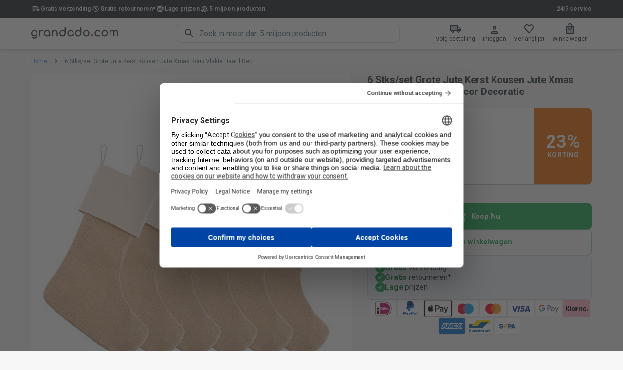

--- FILE ---
content_type: application/javascript; charset=UTF-8
request_url: https://nl.grandado.com/_next/static/chunks/9740-e8e9dd9c7b45bfdc.js
body_size: 16423
content:
"use strict";(self.webpackChunk_N_E=self.webpackChunk_N_E||[]).push([[9740],{26522:function(e,t,r){r.d(t,{F:function(){return u}});var s=r(7763),a=function(e,t,r){if(e&&"reportValidity"in e){var a=(0,s.U2)(r,t);e.setCustomValidity(a&&a.message||""),e.reportValidity()}},n=function(e,t){var r=function(r){var s=t.fields[r];s&&s.ref&&"reportValidity"in s.ref?a(s.ref,r,e):s.refs&&s.refs.forEach((function(t){return a(t,r,e)}))};for(var s in t.fields)r(s)},i=function(e,t){t.shouldUseNativeValidation&&n(e,t);var r={};for(var a in e){var i=(0,s.U2)(t.fields,a);(0,s.t8)(r,a,Object.assign(e[a],{ref:i&&i.ref}))}return r},o=function(e,t){for(var r={};e.length;){var a=e[0],n=a.code,i=a.message,o=a.path.join(".");if(!r[o])if("unionErrors"in a){var u=a.unionErrors[0].errors[0];r[o]={message:u.message,type:u.code}}else r[o]={message:i,type:n};if("unionErrors"in a&&a.unionErrors.forEach((function(t){return t.errors.forEach((function(t){return e.push(t)}))})),t){var c=r[o].types,d=c&&c[a.code];r[o]=(0,s.KN)(o,t,r,n,d?[].concat(d,a.message):a.message)}e.shift()}return r},u=function(e,t,r){return void 0===r&&(r={}),function(s,a,u){try{return Promise.resolve(function(a,i){try{var o=Promise.resolve(e["sync"===r.mode?"parse":"parseAsync"](s,t)).then((function(e){return u.shouldUseNativeValidation&&n({},u),{errors:{},values:e}}))}catch(e){return i(e)}return o&&o.then?o.then(void 0,i):o}(0,(function(e){return{values:{},errors:e.isEmpty?{}:i(o(e.errors,!u.shouldUseNativeValidation&&"all"===u.criteriaMode),u)}})))}catch(e){return Promise.reject(e)}}}},7763:function(e,t,r){r.d(t,{KN:function(){return $},U2:function(){return h},t8:function(){return B},bc:function(){return L},cI:function(){return Ve}});var s=r(67294),a=e=>"checkbox"===e.type,n=e=>e instanceof Date,i=e=>null==e;const o=e=>"object"===typeof e;var u=e=>!i(e)&&!Array.isArray(e)&&o(e)&&!n(e),c=e=>u(e)&&e.target?a(e.target)?e.target.checked:e.target.value:e,d=(e,t)=>e.has((e=>e.substring(0,e.search(/\.\d+(\.|$)/))||e)(t)),l=e=>Array.isArray(e)?e.filter(Boolean):[],f=e=>void 0===e,h=(e,t,r)=>{if(!t||!u(e))return r;const s=l(t.split(/[,[\].]+?/)).reduce(((e,t)=>i(e)?e:e[t]),e);return f(s)||s===e?f(e[t])?r:e[t]:s};const p="blur",m="focusout",y="change",v="onBlur",_="onChange",g="onSubmit",b="onTouched",x="all",w="max",k="min",S="maxLength",A="minLength",V="pattern",O="required",T="validate",Z=s.createContext(null),N=()=>s.useContext(Z);var E=(e,t,r,s=!0)=>{const a={};for(const n in e)Object.defineProperty(a,n,{get:()=>{const a=n;return t[a]!==x&&(t[a]=!s||x),r&&(r[a]=!0),e[a]}});return a},j=e=>u(e)&&!Object.keys(e).length,C=(e,t,r)=>{const{name:s,...a}=e;return j(a)||Object.keys(a).length>=Object.keys(t).length||Object.keys(a).find((e=>t[e]===(!r||x)))},F=e=>Array.isArray(e)?e:[e],D=(e,t,r)=>r&&t?e===t:!e||!t||e===t||F(e).some((e=>e&&(e.startsWith(t)||t.startsWith(e))));function P(e){const t=s.useRef(e);t.current=e,s.useEffect((()=>{const r=!e.disabled&&t.current.subject.subscribe({next:t.current.callback});return()=>(e=>{e&&e.unsubscribe()})(r)}),[e.disabled])}var I=e=>"string"===typeof e,M=(e,t,r,s)=>{const a=Array.isArray(e);return I(e)?(s&&t.watch.add(e),h(r,e)):a?e.map((e=>(s&&t.watch.add(e),h(r,e)))):(s&&(t.watchAll=!0),r)},R=e=>"function"===typeof e,U=e=>{for(const t in e)if(R(e[t]))return!0;return!1};function L(e){const t=N(),{name:r,control:a=t.control,shouldUnregister:n}=e,i=d(a._names.array,r),o=function(e){const t=N(),{control:r=t.control,name:a,defaultValue:n,disabled:i,exact:o}=e||{},c=s.useRef(a);c.current=a;const d=s.useCallback((e=>{if(D(c.current,e.name,o)){const t=M(c.current,r._names,e.values||r._formValues);h(f(c.current)||u(t)&&!U(t)?{...t}:Array.isArray(t)?[...t]:f(t)?n:t)}}),[r,o,n]);P({disabled:i,subject:r._subjects.watch,callback:d});const[l,h]=s.useState(f(n)?r._getWatch(a):n);return s.useEffect((()=>{r._removeUnmounted()})),l}({control:a,name:r,defaultValue:h(a._formValues,r,h(a._defaultValues,r,e.defaultValue)),exact:!0}),l=function(e){const t=N(),{control:r=t.control,disabled:a,name:n,exact:i}=e||{},[o,u]=s.useState(r._formState),c=s.useRef({isDirty:!1,dirtyFields:!1,touchedFields:!1,isValidating:!1,isValid:!1,errors:!1}),d=s.useRef(n),l=s.useRef(!0);return d.current=n,P({disabled:a,callback:s.useCallback((e=>l.current&&D(d.current,e.name,i)&&C(e,c.current)&&u({...r._formState,...e})),[r,i]),subject:r._subjects.state}),s.useEffect((()=>(l.current=!0,()=>{l.current=!1})),[]),E(o,r._proxyFormState,c.current,!1)}({control:a,name:r}),m=s.useRef(a.register(r,{...e.rules,value:o}));return s.useEffect((()=>{const e=(e,t)=>{const r=h(a._fields,e);r&&(r._f.mount=t)};return e(r,!0),()=>{const t=a._options.shouldUnregister||n;(i?t&&!a._stateFlags.action:t)?a.unregister(r):e(r,!1)}}),[r,a,i,n]),{field:{name:r,value:o,onChange:s.useCallback((e=>{m.current.onChange({target:{value:c(e),name:r},type:y})}),[r]),onBlur:s.useCallback((()=>{m.current.onBlur({target:{value:h(a._formValues,r),name:r},type:p})}),[r,a]),ref:s.useCallback((e=>{const t=h(a._fields,r);e&&t&&e.focus&&(t._f.ref={focus:()=>e.focus(),setCustomValidity:t=>e.setCustomValidity(t),reportValidity:()=>e.reportValidity()})}),[r,a._fields])},formState:l,fieldState:a.getFieldState(r,l)}}var $=(e,t,r,s,a)=>t?{...r[e],types:{...r[e]&&r[e].types?r[e].types:{},[s]:a||!0}}:{},z=e=>/^\w*$/.test(e),K=e=>l(e.replace(/["|']|\]/g,"").split(/\.|\[/));function B(e,t,r){let s=-1;const a=z(t)?[t]:K(t),n=a.length,i=n-1;for(;++s<n;){const t=a[s];let n=r;if(s!==i){const r=e[t];n=u(r)||Array.isArray(r)?r:isNaN(+a[s+1])?{}:[]}e[t]=n,e=e[t]}return e}const q=(e,t,r)=>{for(const s of r||Object.keys(e)){const r=h(e,s);if(r){const{_f:e,...s}=r;if(e&&t(e.name)){if(e.ref.focus&&f(e.ref.focus()))break;if(e.refs){e.refs[0].focus();break}}else u(s)&&q(s,t)}}};var W=(e,t,r)=>!r&&(t.watchAll||t.watch.has(e)||[...t.watch].some((t=>e.startsWith(t)&&/^\.\w+/.test(e.slice(t.length)))));function H(e){let t;const r=Array.isArray(e);if(e instanceof Date)t=new Date(e);else if(e instanceof Set)t=new Set(e);else{if(!r&&!u(e))return e;t=r?[]:{};for(const r in e){if(R(e[r])){t=e;break}t[r]=H(e[r])}}return t}function J(){let e=[];return{get observers(){return e},next:t=>{for(const r of e)r.next(t)},subscribe:t=>(e.push(t),{unsubscribe:()=>{e=e.filter((e=>e!==t))}}),unsubscribe:()=>{e=[]}}}var X=e=>i(e)||!o(e);function Y(e,t){if(X(e)||X(t))return e===t;if(n(e)&&n(t))return e.getTime()===t.getTime();const r=Object.keys(e),s=Object.keys(t);if(r.length!==s.length)return!1;for(const a of r){const r=e[a];if(!s.includes(a))return!1;if("ref"!==a){const e=t[a];if(n(r)&&n(e)||u(r)&&u(e)||Array.isArray(r)&&Array.isArray(e)?!Y(r,e):r!==e)return!1}}return!0}var G=e=>({isOnSubmit:!e||e===g,isOnBlur:e===v,isOnChange:e===_,isOnAll:e===x,isOnTouch:e===b}),Q=e=>"boolean"===typeof e,ee=e=>"file"===e.type,te=e=>e instanceof HTMLElement,re=e=>"select-multiple"===e.type,se=e=>"radio"===e.type,ae="undefined"!==typeof window&&"undefined"!==typeof window.HTMLElement&&"undefined"!==typeof document,ne=e=>te(e)&&e.isConnected;function ie(e,t){const r=z(t)?[t]:K(t),s=1==r.length?e:function(e,t){const r=t.slice(0,-1).length;let s=0;for(;s<r;)e=f(e)?s++:e[t[s++]];return e}(e,r),a=r[r.length-1];let n;s&&delete s[a];for(let i=0;i<r.slice(0,-1).length;i++){let t,s=-1;const a=r.slice(0,-(i+1)),o=a.length-1;for(i>0&&(n=e);++s<a.length;){const r=a[s];t=t?t[r]:e[r],o===s&&(u(t)&&j(t)||Array.isArray(t)&&!t.filter((e=>!f(e))).length)&&(n?delete n[r]:delete e[r]),n=t}}return e}function oe(e,t={}){const r=Array.isArray(e);if(u(e)||r)for(const s in e)Array.isArray(e[s])||u(e[s])&&!U(e[s])?(t[s]=Array.isArray(e[s])?[]:{},oe(e[s],t[s])):i(e[s])||(t[s]=!0);return t}function ue(e,t,r){const s=Array.isArray(e);if(u(e)||s)for(const a in e)Array.isArray(e[a])||u(e[a])&&!U(e[a])?f(t)||X(r[a])?r[a]=Array.isArray(e[a])?oe(e[a],[]):{...oe(e[a])}:ue(e[a],i(t)?{}:t[a],r[a]):r[a]=!Y(e[a],t[a]);return r}var ce=(e,t)=>ue(e,t,oe(t));const de={value:!1,isValid:!1},le={value:!0,isValid:!0};var fe=e=>{if(Array.isArray(e)){if(e.length>1){const t=e.filter((e=>e&&e.checked&&!e.disabled)).map((e=>e.value));return{value:t,isValid:!!t.length}}return e[0].checked&&!e[0].disabled?e[0].attributes&&!f(e[0].attributes.value)?f(e[0].value)||""===e[0].value?le:{value:e[0].value,isValid:!0}:le:de}return de},he=(e,{valueAsNumber:t,valueAsDate:r,setValueAs:s})=>f(e)?e:t?""===e?NaN:+e:r&&I(e)?new Date(e):s?s(e):e;const pe={isValid:!1,value:null};var me=e=>Array.isArray(e)?e.reduce(((e,t)=>t&&t.checked&&!t.disabled?{isValid:!0,value:t.value}:e),pe):pe;function ye(e){const t=e.ref;if(!(e.refs?e.refs.every((e=>e.disabled)):t.disabled))return ee(t)?t.files:se(t)?me(e.refs).value:re(t)?[...t.selectedOptions].map((({value:e})=>e)):a(t)?fe(e.refs).value:he(f(t.value)?e.ref.value:t.value,e)}var ve=e=>e instanceof RegExp,_e=e=>f(e)?void 0:ve(e)?e.source:u(e)?ve(e.value)?e.value.source:e.value:e;function ge(e,t,r){const s=h(e,r);if(s||z(r))return{error:s,name:r};const a=r.split(".");for(;a.length;){const s=a.join("."),n=h(t,s),i=h(e,s);if(n&&!Array.isArray(n)&&r!==s)return{name:r};if(i&&i.type)return{name:s,error:i};a.pop()}return{name:r}}var be=e=>I(e)||s.isValidElement(e);function xe(e,t,r="validate"){if(be(e)||Array.isArray(e)&&e.every(be)||Q(e)&&!e)return{type:r,message:be(e)?e:"",ref:t}}var we=e=>u(e)&&!ve(e)?e:{value:e,message:""},ke=async(e,t,r,s)=>{const{ref:n,refs:o,required:c,maxLength:d,minLength:l,min:f,max:h,pattern:p,validate:m,name:y,valueAsNumber:v,mount:_,disabled:g}=e._f;if(!_||g)return{};const b=o?o[0]:n,x=e=>{s&&b.reportValidity&&(b.setCustomValidity(Q(e)?"":e||" "),b.reportValidity())},Z={},N=se(n),E=a(n),C=N||E,F=(v||ee(n))&&!n.value||""===t||Array.isArray(t)&&!t.length,D=$.bind(null,y,r,Z),P=(e,t,r,s=S,a=A)=>{const i=e?t:r;Z[y]={type:e?s:a,message:i,ref:n,...D(e?s:a,i)}};if(c&&(!C&&(F||i(t))||Q(t)&&!t||E&&!fe(o).isValid||N&&!me(o).isValid)){const{value:e,message:t}=be(c)?{value:!!c,message:c}:we(c);if(e&&(Z[y]={type:O,message:t,ref:b,...D(O,t)},!r))return x(t),Z}if(!F&&(!i(f)||!i(h))){let e,s;const a=we(h),o=we(f);if(isNaN(t)){const r=n.valueAsDate||new Date(t);I(a.value)&&(e=r>new Date(a.value)),I(o.value)&&(s=r<new Date(o.value))}else{const r=n.valueAsNumber||+t;i(a.value)||(e=r>a.value),i(o.value)||(s=r<o.value)}if((e||s)&&(P(!!e,a.message,o.message,w,k),!r))return x(Z[y].message),Z}if((d||l)&&!F&&I(t)){const e=we(d),s=we(l),a=!i(e.value)&&t.length>e.value,n=!i(s.value)&&t.length<s.value;if((a||n)&&(P(a,e.message,s.message),!r))return x(Z[y].message),Z}if(p&&!F&&I(t)){const{value:e,message:s}=we(p);if(ve(e)&&!t.match(e)&&(Z[y]={type:V,message:s,ref:n,...D(V,s)},!r))return x(s),Z}if(m)if(R(m)){const e=xe(await m(t),b);if(e&&(Z[y]={...e,...D(T,e.message)},!r))return x(e.message),Z}else if(u(m)){let e={};for(const s in m){if(!j(e)&&!r)break;const a=xe(await m[s](t),b,s);a&&(e={...a,...D(s,a.message)},x(a.message),r&&(Z[y]=e))}if(!j(e)&&(Z[y]={ref:b,...e},!r))return Z}return x(!0),Z};const Se={mode:g,reValidateMode:_,shouldFocusError:!0};function Ae(e={}){let t,r={...Se,...e},s={isDirty:!1,isValidating:!1,dirtyFields:{},isSubmitted:!1,submitCount:0,touchedFields:{},isSubmitting:!1,isSubmitSuccessful:!1,isValid:!1,errors:{}},o={},u=H(r.defaultValues)||{},y=r.shouldUnregister?{}:H(u),v={action:!1,mount:!1,watch:!1},_={mount:new Set,unMount:new Set,array:new Set,watch:new Set},g=0,b={};const w={isDirty:!1,dirtyFields:!1,touchedFields:!1,isValidating:!1,isValid:!1,errors:!1},k={watch:J(),array:J(),state:J()},S=G(r.mode),A=G(r.reValidateMode),V=r.criteriaMode===x,O=async e=>{let t=!1;return w.isValid&&(t=r.resolver?j((await C()).errors):await D(o,!0),e||t===s.isValid||(s.isValid=t,k.state.next({isValid:t}))),t},T=(e,t)=>(B(s.errors,e,t),k.state.next({errors:s.errors})),Z=(e,t,r,s)=>{const a=h(o,e);if(a){const n=h(y,e,f(r)?h(u,e):r);f(n)||s&&s.defaultChecked||t?B(y,e,t?n:ye(a._f)):L(e,n),v.mount&&O()}},N=(e,t,r,a,n)=>{let i=!1;const o={name:e},c=h(s.touchedFields,e);if(w.isDirty){const e=s.isDirty;s.isDirty=o.isDirty=P(),i=e!==o.isDirty}if(w.dirtyFields&&(!r||a)){const r=h(s.dirtyFields,e);Y(h(u,e),t)?ie(s.dirtyFields,e):B(s.dirtyFields,e,!0),o.dirtyFields=s.dirtyFields,i=i||r!==h(s.dirtyFields,e)}return r&&!c&&(B(s.touchedFields,e,r),o.touchedFields=s.touchedFields,i=i||w.touchedFields&&c!==r),i&&n&&k.state.next(o),i?o:{}},E=async(r,a,n,i,o)=>{const u=h(s.errors,a),c=w.isValid&&s.isValid!==n;var d,l;if(e.delayError&&i?(t=t||(d=T,l=e.delayError,(...e)=>{clearTimeout(g),g=window.setTimeout((()=>d(...e)),l)}),t(a,i)):(clearTimeout(g),i?B(s.errors,a,i):ie(s.errors,a)),((i?!Y(u,i):u)||!j(o)||c)&&!r){const e={...o,...c?{isValid:n}:{},errors:s.errors,name:a};s={...s,...e},k.state.next(e)}b[a]--,w.isValidating&&!Object.values(b).some((e=>e))&&(k.state.next({isValidating:!1}),b={})},C=async e=>r.resolver?await r.resolver({...y},r.context,((e,t,r,s)=>{const a={};for(const n of e){const e=h(t,n);e&&B(a,n,e._f)}return{criteriaMode:r,names:[...e],fields:a,shouldUseNativeValidation:s}})(e||_.mount,o,r.criteriaMode,r.shouldUseNativeValidation)):{},D=async(e,t,a={valid:!0})=>{for(const n in e){const i=e[n];if(i){const{_f:e,...n}=i;if(e){const n=await ke(i,h(y,e.name),V,r.shouldUseNativeValidation);if(n[e.name]&&(a.valid=!1,t))break;t||(n[e.name]?B(s.errors,e.name,n[e.name]):ie(s.errors,e.name))}n&&await D(n,t,a)}}return a.valid},P=(e,t)=>(e&&t&&B(y,e,t),!Y(ue(),u)),U=(e,t,r)=>{const s={...v.mount?y:f(t)?u:I(e)?{[e]:t}:t};return M(e,_,s,r)},L=(e,t,r={})=>{const s=h(o,e);let n=t;if(s){const r=s._f;r&&(!r.disabled&&B(y,e,he(t,r)),n=ae&&te(r.ref)&&i(t)?"":t,re(r.ref)?[...r.ref.options].forEach((e=>e.selected=n.includes(e.value))):r.refs?a(r.ref)?r.refs.length>1?r.refs.forEach((e=>!e.disabled&&(e.checked=Array.isArray(n)?!!n.find((t=>t===e.value)):n===e.value))):r.refs[0]&&(r.refs[0].checked=!!n):r.refs.forEach((e=>e.checked=e.value===n)):ee(r.ref)?r.ref.value="":(r.ref.value=n,r.ref.type||k.watch.next({name:e})))}(r.shouldDirty||r.shouldTouch)&&N(e,n,r.shouldTouch,r.shouldDirty,!0),r.shouldValidate&&oe(e)},$=(e,t,r)=>{for(const s in t){const a=t[s],i=`${e}.${s}`,u=h(o,i);!_.array.has(e)&&X(a)&&(!u||u._f)||n(a)?L(i,a,r):$(i,a,r)}},z=(e,t,r={})=>{const a=h(o,e),n=_.array.has(e),c=H(t);B(y,e,c),n?(k.array.next({name:e,values:y}),(w.isDirty||w.dirtyFields)&&r.shouldDirty&&(s.dirtyFields=ce(u,y),k.state.next({name:e,dirtyFields:s.dirtyFields,isDirty:P(e,c)}))):!a||a._f||i(c)?L(e,c,r):$(e,c,r),W(e,_)&&k.state.next({}),k.watch.next({name:e})},K=async e=>{const t=e.target;let a=t.name;const n=h(o,a);if(n){let u,d;const l=t.type?ye(n._f):c(e),f=e.type===p||e.type===m,v=!((i=n._f).mount&&(i.required||i.min||i.max||i.maxLength||i.minLength||i.pattern||i.validate))&&!r.resolver&&!h(s.errors,a)&&!n._f.deps||((e,t,r,s,a)=>!a.isOnAll&&(!r&&a.isOnTouch?!(t||e):(r?s.isOnBlur:a.isOnBlur)?!e:!(r?s.isOnChange:a.isOnChange)||e))(f,h(s.touchedFields,a),s.isSubmitted,A,S),g=W(a,_,f);B(y,a,l),f?n._f.onBlur&&n._f.onBlur(e):n._f.onChange&&n._f.onChange(e);const x=N(a,l,f,!1),w=!j(x)||g;if(!f&&k.watch.next({name:a,type:e.type}),v)return w&&k.state.next({name:a,...g?{}:x});if(!f&&g&&k.state.next({}),b[a]=(b[a],1),k.state.next({isValidating:!0}),r.resolver){const{errors:e}=await C([a]),t=ge(s.errors,o,a),r=ge(e,o,t.name||a);u=r.error,a=r.name,d=j(e)}else u=(await ke(n,h(y,a),V,r.shouldUseNativeValidation))[a],d=await O(!0);n._f.deps&&oe(n._f.deps),E(!1,a,d,u,x)}var i},oe=async(e,t={})=>{let a,n;const i=F(e);if(k.state.next({isValidating:!0}),r.resolver){const t=await(async e=>{const{errors:t}=await C();if(e)for(const r of e){const e=h(t,r);e?B(s.errors,r,e):ie(s.errors,r)}else s.errors=t;return t})(f(e)?e:i);a=j(t),n=e?!i.some((e=>h(t,e))):a}else e?(n=(await Promise.all(i.map((async e=>{const t=h(o,e);return await D(t&&t._f?{[e]:t}:t)})))).every(Boolean),(n||s.isValid)&&O()):n=a=await D(o);return k.state.next({...!I(e)||w.isValid&&a!==s.isValid?{}:{name:e},...r.resolver?{isValid:a}:{},errors:s.errors,isValidating:!1}),t.shouldFocus&&!n&&q(o,(e=>h(s.errors,e)),e?i:_.mount),n},ue=e=>{const t={...u,...v.mount?y:{}};return f(e)?t:I(e)?h(t,e):e.map((e=>h(t,e)))},de=(e,t)=>({invalid:!!h((t||s).errors,e),isDirty:!!h((t||s).dirtyFields,e),isTouched:!!h((t||s).touchedFields,e),error:h((t||s).errors,e)}),le=(e,t={})=>{for(const a of e?F(e):_.mount)_.mount.delete(a),_.array.delete(a),h(o,a)&&(t.keepValue||(ie(o,a),ie(y,a)),!t.keepError&&ie(s.errors,a),!t.keepDirty&&ie(s.dirtyFields,a),!t.keepTouched&&ie(s.touchedFields,a),!r.shouldUnregister&&!t.keepDefaultValue&&ie(u,a));k.watch.next({}),k.state.next({...s,...t.keepDirty?{isDirty:P()}:{}}),!t.keepIsValid&&O()},fe=(e,t={})=>{let s=h(o,e);const n=Q(t.disabled);return B(o,e,{_f:{...s&&s._f?s._f:{ref:{name:e}},name:e,mount:!0,...t}}),_.mount.add(e),s?n&&B(y,e,t.disabled?void 0:h(y,e,ye(s._f))):Z(e,!0,t.value),{...n?{disabled:t.disabled}:{},...r.shouldUseNativeValidation?{required:!!t.required,min:_e(t.min),max:_e(t.max),minLength:_e(t.minLength),maxLength:_e(t.maxLength),pattern:_e(t.pattern)}:{},name:e,onChange:K,onBlur:K,ref:n=>{if(n){fe(e,t),s=h(o,e);const r=f(n.value)&&n.querySelectorAll&&n.querySelectorAll("input,select,textarea")[0]||n,i=(e=>se(e)||a(e))(r),c=s._f.refs||[];if(i?c.find((e=>e===r)):r===s._f.ref)return;B(o,e,{_f:{...s._f,...i?{refs:[...c.filter(ne),r,...Array.isArray(h(u,e))?[{}]:[]],ref:{type:r.type,name:e}}:{ref:r}}}),Z(e,!1,void 0,r)}else s=h(o,e,{}),s._f&&(s._f.mount=!1),(r.shouldUnregister||t.shouldUnregister)&&(!d(_.array,e)||!v.action)&&_.unMount.add(e)}}};return{control:{register:fe,unregister:le,getFieldState:de,_executeSchema:C,_getWatch:U,_getDirty:P,_updateValid:O,_removeUnmounted:()=>{for(const e of _.unMount){const t=h(o,e);t&&(t._f.refs?t._f.refs.every((e=>!ne(e))):!ne(t._f.ref))&&le(e)}_.unMount=new Set},_updateFieldArray:(e,t=[],r,a,n=!0,i=!0)=>{if(a&&r){if(v.action=!0,i&&Array.isArray(h(o,e))){const t=r(h(o,e),a.argA,a.argB);n&&B(o,e,t)}if(w.errors&&i&&Array.isArray(h(s.errors,e))){const t=r(h(s.errors,e),a.argA,a.argB);n&&B(s.errors,e,t),((e,t)=>{!l(h(e,t)).length&&ie(e,t)})(s.errors,e)}if(w.touchedFields&&i&&Array.isArray(h(s.touchedFields,e))){const t=r(h(s.touchedFields,e),a.argA,a.argB);n&&B(s.touchedFields,e,t)}w.dirtyFields&&(s.dirtyFields=ce(u,y)),k.state.next({isDirty:P(e,t),dirtyFields:s.dirtyFields,errors:s.errors,isValid:s.isValid})}else B(y,e,t)},_getFieldArray:t=>l(h(v.mount?y:u,t,e.shouldUnregister?h(u,t,[]):[])),_subjects:k,_proxyFormState:w,get _fields(){return o},get _formValues(){return y},get _stateFlags(){return v},set _stateFlags(e){v=e},get _defaultValues(){return u},get _names(){return _},set _names(e){_=e},get _formState(){return s},set _formState(e){s=e},get _options(){return r},set _options(e){r={...r,...e}}},trigger:oe,register:fe,handleSubmit:(e,t)=>async a=>{a&&(a.preventDefault&&a.preventDefault(),a.persist&&a.persist());let n=!0,i=H(y);k.state.next({isSubmitting:!0});try{if(r.resolver){const{errors:e,values:t}=await C();s.errors=e,i=t}else await D(o);j(s.errors)&&Object.keys(s.errors).every((e=>h(i,e)))?(k.state.next({errors:{},isSubmitting:!0}),await e(i,a)):(t&&await t({...s.errors},a),r.shouldFocusError&&q(o,(e=>h(s.errors,e)),_.mount))}catch(u){throw n=!1,u}finally{s.isSubmitted=!0,k.state.next({isSubmitted:!0,isSubmitting:!1,isSubmitSuccessful:j(s.errors)&&n,submitCount:s.submitCount+1,errors:s.errors})}},watch:(e,t)=>R(e)?k.watch.subscribe({next:r=>e(U(void 0,t),r)}):U(e,t,!0),setValue:z,getValues:ue,reset:(t,r={})=>{const a=t||u,n=H(a),i=t&&!j(t)?n:u;if(r.keepDefaultValues||(u=a),!r.keepValues){if(ae&&f(t))for(const e of _.mount){const t=h(o,e);if(t&&t._f){const e=Array.isArray(t._f.refs)?t._f.refs[0]:t._f.ref;try{te(e)&&e.closest("form").reset();break}catch(c){}}}y=e.shouldUnregister?r.keepDefaultValues?H(u):{}:n,o={},k.array.next({values:i}),k.watch.next({values:i})}_={mount:new Set,unMount:new Set,array:new Set,watch:new Set,watchAll:!1,focus:""},v.mount=!w.isValid||!!r.keepIsValid,v.watch=!!e.shouldUnregister,k.state.next({submitCount:r.keepSubmitCount?s.submitCount:0,isDirty:r.keepDirty?s.isDirty:!!r.keepDefaultValues&&!Y(t,u),isSubmitted:!!r.keepIsSubmitted&&s.isSubmitted,dirtyFields:r.keepDirty?s.dirtyFields:r.keepDefaultValues&&t?Object.entries(t).reduce(((e,[t,r])=>({...e,[t]:r!==h(u,t)})),{}):{},touchedFields:r.keepTouched?s.touchedFields:{},errors:r.keepErrors?s.errors:{},isSubmitting:!1,isSubmitSuccessful:!1})},resetField:(e,t={})=>{h(o,e)&&(f(t.defaultValue)?z(e,h(u,e)):(z(e,t.defaultValue),B(u,e,t.defaultValue)),t.keepTouched||ie(s.touchedFields,e),t.keepDirty||(ie(s.dirtyFields,e),s.isDirty=t.defaultValue?P(e,h(u,e)):P()),t.keepError||(ie(s.errors,e),w.isValid&&O()),k.state.next({...s}))},clearErrors:e=>{e?F(e).forEach((e=>ie(s.errors,e))):s.errors={},k.state.next({errors:s.errors})},unregister:le,setError:(e,t,r)=>{const a=(h(o,e,{_f:{}})._f||{}).ref;B(s.errors,e,{...t,ref:a}),k.state.next({name:e,errors:s.errors,isValid:!1}),r&&r.shouldFocus&&a&&a.focus&&a.focus()},setFocus:(e,t={})=>{const r=h(o,e)._f,s=r.refs?r.refs[0]:r.ref;t.shouldSelect?s.select():s.focus()},getFieldState:de}}function Ve(e={}){const t=s.useRef(),[r,a]=s.useState({isDirty:!1,isValidating:!1,dirtyFields:{},isSubmitted:!1,submitCount:0,touchedFields:{},isSubmitting:!1,isSubmitSuccessful:!1,isValid:!1,errors:{}});t.current?t.current.control._options=e:t.current={...Ae(e),formState:r};const n=t.current.control,i=s.useCallback((e=>{C(e,n._proxyFormState,!0)&&(n._formState={...n._formState,...e},a({...n._formState}))}),[n]);return P({subject:n._subjects.state,callback:i}),s.useEffect((()=>{n._stateFlags.mount||(n._proxyFormState.isValid&&n._updateValid(),n._stateFlags.mount=!0),n._stateFlags.watch&&(n._stateFlags.watch=!1,n._subjects.state.next({})),n._removeUnmounted()})),t.current.formState=E(r,n._proxyFormState),t.current}},1604:function(e,t,r){var s;r.d(t,{Yj:function(){return pe},IX:function(){return me},O7:function(){return he},VK:function(){return ve},Pp:function(){return de},i0:function(){return _e},jb:function(){return ge},Rx:function(){return fe},Ry:function(){return ye},Z_:function(){return le}}),function(e){e.assertNever=function(e){throw new Error},e.arrayToEnum=e=>{const t={};for(const r of e)t[r]=r;return t},e.getValidEnumValues=t=>{const r=e.objectKeys(t).filter((e=>"number"!==typeof t[t[e]])),s={};for(const e of r)s[e]=t[e];return e.objectValues(s)},e.objectValues=t=>e.objectKeys(t).map((function(e){return t[e]})),e.objectKeys="function"===typeof Object.keys?e=>Object.keys(e):e=>{const t=[];for(const r in e)Object.prototype.hasOwnProperty.call(e,r)&&t.push(r);return t},e.find=(e,t)=>{for(const r of e)if(t(r))return r},e.isInteger="function"===typeof Number.isInteger?e=>Number.isInteger(e):e=>"number"===typeof e&&isFinite(e)&&Math.floor(e)===e}(s||(s={}));const a=s.arrayToEnum(["invalid_type","invalid_literal","custom","invalid_union","invalid_union_discriminator","invalid_enum_value","unrecognized_keys","invalid_arguments","invalid_return_type","invalid_date","invalid_string","too_small","too_big","invalid_intersection_types","not_multiple_of"]);class n extends Error{constructor(e){super(),this.issues=[],this.format=()=>{const e={_errors:[]},t=r=>{for(const s of r.issues)if("invalid_union"===s.code)s.unionErrors.map(t);else if("invalid_return_type"===s.code)t(s.returnTypeError);else if("invalid_arguments"===s.code)t(s.argumentsError);else if(0===s.path.length)e._errors.push(s.message);else{let t=e,r=0;for(;r<s.path.length;){const e=s.path[r];if(r===s.path.length-1)t[e]=t[e]||{_errors:[]},t[e]._errors.push(s.message);else if("string"===typeof e)t[e]=t[e]||{_errors:[]};else if("number"===typeof e){const r=[];r._errors=[],t[e]=t[e]||r}t=t[e],r++}}};return t(this),e},this.addIssue=e=>{this.issues=[...this.issues,e]},this.addIssues=(e=[])=>{this.issues=[...this.issues,...e]};const t=new.target.prototype;Object.setPrototypeOf?Object.setPrototypeOf(this,t):this.__proto__=t,this.name="ZodError",this.issues=e}get errors(){return this.issues}toString(){return this.message}get message(){return JSON.stringify(this.issues,null,2)}get isEmpty(){return 0===this.issues.length}flatten(e=(e=>e.message)){const t={},r=[];for(const s of this.issues)s.path.length>0?(t[s.path[0]]=t[s.path[0]]||[],t[s.path[0]].push(e(s))):r.push(e(s));return{formErrors:r,fieldErrors:t}}get formErrors(){return this.flatten()}}n.create=e=>new n(e);const i=(e,t)=>{let r;switch(e.code){case a.invalid_type:r="undefined"===e.received?"Required":`Expected ${e.expected}, received ${e.received}`;break;case a.invalid_literal:r=`Invalid literal value, expected ${JSON.stringify(e.expected)}`;break;case a.unrecognized_keys:r=`Unrecognized key(s) in object: ${e.keys.map((e=>`'${e}'`)).join(", ")}`;break;case a.invalid_union:r="Invalid input";break;case a.invalid_union_discriminator:r=`Invalid discriminator value. Expected ${e.options.map((e=>"string"===typeof e?`'${e}'`:e)).join(" | ")}`;break;case a.invalid_enum_value:r=`Invalid enum value. Expected ${e.options.map((e=>"string"===typeof e?`'${e}'`:e)).join(" | ")}`;break;case a.invalid_arguments:r="Invalid function arguments";break;case a.invalid_return_type:r="Invalid function return type";break;case a.invalid_date:r="Invalid date";break;case a.invalid_string:r="regex"!==e.validation?`Invalid ${e.validation}`:"Invalid";break;case a.too_small:r="array"===e.type?`Array must contain ${e.inclusive?"at least":"more than"} ${e.minimum} element(s)`:"string"===e.type?`String must contain ${e.inclusive?"at least":"over"} ${e.minimum} character(s)`:"number"===e.type?`Number must be greater than ${e.inclusive?"or equal to ":""}${e.minimum}`:"Invalid input";break;case a.too_big:r="array"===e.type?`Array must contain ${e.inclusive?"at most":"less than"} ${e.maximum} element(s)`:"string"===e.type?`String must contain ${e.inclusive?"at most":"under"} ${e.maximum} character(s)`:"number"===e.type?`Number must be less than ${e.inclusive?"or equal to ":""}${e.maximum}`:"Invalid input";break;case a.custom:r="Invalid input";break;case a.invalid_intersection_types:r="Intersection results could not be merged";break;case a.not_multiple_of:r=`Number must be a multiple of ${e.multipleOf}`;break;default:r=t.defaultError,s.assertNever(e)}return{message:r}};let o=i;const u=s.arrayToEnum(["string","nan","number","integer","float","boolean","date","bigint","symbol","function","undefined","null","array","object","unknown","promise","void","never","map","set"]),c=e=>{switch(typeof e){case"undefined":return u.undefined;case"string":return u.string;case"number":return isNaN(e)?u.nan:u.number;case"boolean":return u.boolean;case"function":return u.function;case"bigint":return u.bigint;case"object":return Array.isArray(e)?u.array:null===e?u.null:e.then&&"function"===typeof e.then&&e.catch&&"function"===typeof e.catch?u.promise:"undefined"!==typeof Map&&e instanceof Map?u.map:"undefined"!==typeof Set&&e instanceof Set?u.set:"undefined"!==typeof Date&&e instanceof Date?u.date:u.object;default:return u.unknown}},d=e=>{const{data:t,path:r,errorMaps:s,issueData:a}=e,n=[...r,...a.path||[]],i={...a,path:n};let o="";const u=s.filter((e=>!!e)).slice().reverse();for(const c of u)o=c(i,{data:t,defaultError:o}).message;return{...a,path:n,message:a.message||o}};function l(e,t){const r=d({issueData:t,data:e.data,path:e.path,errorMaps:[e.common.contextualErrorMap,e.schemaErrorMap,o,i].filter((e=>!!e))});e.common.issues.push(r)}class f{constructor(){this.value="valid"}dirty(){"valid"===this.value&&(this.value="dirty")}abort(){"aborted"!==this.value&&(this.value="aborted")}static mergeArray(e,t){const r=[];for(const s of t){if("aborted"===s.status)return h;"dirty"===s.status&&e.dirty(),r.push(s.value)}return{status:e.value,value:r}}static async mergeObjectAsync(e,t){const r=[];for(const s of t)r.push({key:await s.key,value:await s.value});return f.mergeObjectSync(e,r)}static mergeObjectSync(e,t){const r={};for(const s of t){const{key:t,value:a}=s;if("aborted"===t.status)return h;if("aborted"===a.status)return h;"dirty"===t.status&&e.dirty(),"dirty"===a.status&&e.dirty(),("undefined"!==typeof a.value||s.alwaysSet)&&(r[t.value]=a.value)}return{status:e.value,value:r}}}const h=Object.freeze({status:"aborted"}),p=e=>({status:"valid",value:e}),m=e=>"aborted"===e.status,y=e=>"dirty"===e.status,v=e=>"valid"===e.status,_=e=>void 0!==typeof Promise&&e instanceof Promise;var g;!function(e){e.errToObj=e=>"string"===typeof e?{message:e}:e||{},e.toString=e=>"string"===typeof e?e:null===e||void 0===e?void 0:e.message}(g||(g={}));class b{constructor(e,t,r,s){this.parent=e,this.data=t,this._path=r,this._key=s}get path(){return this._path.concat(this._key)}}const x=(e,t)=>{if(v(t))return{success:!0,data:t.value};if(!e.common.issues.length)throw new Error("Validation failed but no issues detected.");return{success:!1,error:new n(e.common.issues)}};function w(e){if(!e)return{};const{errorMap:t,invalid_type_error:r,required_error:s,description:a}=e;if(t&&(r||s))throw new Error('Can\'t use "invalid" or "required" in conjunction with custom error map.');if(t)return{errorMap:t,description:a};return{errorMap:(t,r)=>"invalid_type"!==t.code?{message:r.defaultError}:"undefined"===typeof r.data&&s?{message:s}:e.invalid_type_error?{message:e.invalid_type_error}:{message:r.defaultError},description:a}}class k{constructor(e){this.spa=this.safeParseAsync,this.superRefine=this._refinement,this._def=e,this.parse=this.parse.bind(this),this.safeParse=this.safeParse.bind(this),this.parseAsync=this.parseAsync.bind(this),this.safeParseAsync=this.safeParseAsync.bind(this),this.spa=this.spa.bind(this),this.refine=this.refine.bind(this),this.refinement=this.refinement.bind(this),this.superRefine=this.superRefine.bind(this),this.optional=this.optional.bind(this),this.nullable=this.nullable.bind(this),this.nullish=this.nullish.bind(this),this.array=this.array.bind(this),this.promise=this.promise.bind(this),this.or=this.or.bind(this),this.and=this.and.bind(this),this.transform=this.transform.bind(this),this.default=this.default.bind(this),this.describe=this.describe.bind(this),this.isNullable=this.isNullable.bind(this),this.isOptional=this.isOptional.bind(this)}get description(){return this._def.description}_getType(e){return c(e.data)}_getOrReturnCtx(e,t){return t||{common:e.parent.common,data:e.data,parsedType:c(e.data),schemaErrorMap:this._def.errorMap,path:e.path,parent:e.parent}}_processInputParams(e){return{status:new f,ctx:{common:e.parent.common,data:e.data,parsedType:c(e.data),schemaErrorMap:this._def.errorMap,path:e.path,parent:e.parent}}}_parseSync(e){const t=this._parse(e);if(_(t))throw new Error("Synchronous parse encountered promise.");return t}_parseAsync(e){const t=this._parse(e);return Promise.resolve(t)}parse(e,t){const r=this.safeParse(e,t);if(r.success)return r.data;throw r.error}safeParse(e,t){var r;const s={common:{issues:[],async:null!==(r=null===t||void 0===t?void 0:t.async)&&void 0!==r&&r,contextualErrorMap:null===t||void 0===t?void 0:t.errorMap},path:(null===t||void 0===t?void 0:t.path)||[],schemaErrorMap:this._def.errorMap,parent:null,data:e,parsedType:c(e)},a=this._parseSync({data:e,path:s.path,parent:s});return x(s,a)}async parseAsync(e,t){const r=await this.safeParseAsync(e,t);if(r.success)return r.data;throw r.error}async safeParseAsync(e,t){const r={common:{issues:[],contextualErrorMap:null===t||void 0===t?void 0:t.errorMap,async:!0},path:(null===t||void 0===t?void 0:t.path)||[],schemaErrorMap:this._def.errorMap,parent:null,data:e,parsedType:c(e)},s=this._parse({data:e,path:[],parent:r}),a=await(_(s)?s:Promise.resolve(s));return x(r,a)}refine(e,t){const r=e=>"string"===typeof t||"undefined"===typeof t?{message:t}:"function"===typeof t?t(e):t;return this._refinement(((t,s)=>{const n=e(t),i=()=>s.addIssue({code:a.custom,...r(t)});return"undefined"!==typeof Promise&&n instanceof Promise?n.then((e=>!!e||(i(),!1))):!!n||(i(),!1)}))}refinement(e,t){return this._refinement(((r,s)=>!!e(r)||(s.addIssue("function"===typeof t?t(r,s):t),!1)))}_refinement(e){return new se({schema:this,typeName:ce.ZodEffects,effect:{type:"refinement",refinement:e}})}optional(){return ae.create(this)}nullable(){return ne.create(this)}nullish(){return this.optional().nullable()}array(){return R.create(this)}promise(){return re.create(this)}or(e){return K.create([this,e])}and(e){return W.create(this,e)}transform(e){return new se({schema:this,typeName:ce.ZodEffects,effect:{type:"transform",transform:e}})}default(e){return new ie({innerType:this,defaultValue:"function"===typeof e?e:()=>e,typeName:ce.ZodDefault})}describe(e){return new(0,this.constructor)({...this._def,description:e})}isOptional(){return this.safeParse(void 0).success}isNullable(){return this.safeParse(null).success}}const S=/^c[^\s-]{8,}$/i,A=/^([a-f0-9]{8}-[a-f0-9]{4}-[1-5][a-f0-9]{3}-[a-f0-9]{4}-[a-f0-9]{12}|00000000-0000-0000-0000-000000000000)$/i,V=/^(([^<>()[\]\.,;:\s@\"]+(\.[^<>()[\]\.,;:\s@\"]+)*)|(\".+\"))@(([^<>()[\]\.,;:\s@\"]+\.)+[^<>()[\]\.,;:\s@\"]{2,})$/i;class O extends k{constructor(){super(...arguments),this._regex=(e,t,r)=>this.refinement((t=>e.test(t)),{validation:t,code:a.invalid_string,...g.errToObj(r)}),this.nonempty=e=>this.min(1,g.errToObj(e))}_parse(e){if(this._getType(e)!==u.string){const t=this._getOrReturnCtx(e);return l(t,{code:a.invalid_type,expected:u.string,received:t.parsedType}),h}const t=new f;let r;for(const n of this._def.checks)if("min"===n.kind)e.data.length<n.value&&(r=this._getOrReturnCtx(e,r),l(r,{code:a.too_small,minimum:n.value,type:"string",inclusive:!0,message:n.message}),t.dirty());else if("max"===n.kind)e.data.length>n.value&&(r=this._getOrReturnCtx(e,r),l(r,{code:a.too_big,maximum:n.value,type:"string",inclusive:!0,message:n.message}),t.dirty());else if("email"===n.kind)V.test(e.data)||(r=this._getOrReturnCtx(e,r),l(r,{validation:"email",code:a.invalid_string,message:n.message}),t.dirty());else if("uuid"===n.kind)A.test(e.data)||(r=this._getOrReturnCtx(e,r),l(r,{validation:"uuid",code:a.invalid_string,message:n.message}),t.dirty());else if("cuid"===n.kind)S.test(e.data)||(r=this._getOrReturnCtx(e,r),l(r,{validation:"cuid",code:a.invalid_string,message:n.message}),t.dirty());else if("url"===n.kind)try{new URL(e.data)}catch(s){r=this._getOrReturnCtx(e,r),l(r,{validation:"url",code:a.invalid_string,message:n.message}),t.dirty()}else if("regex"===n.kind){n.regex.lastIndex=0;n.regex.test(e.data)||(r=this._getOrReturnCtx(e,r),l(r,{validation:"regex",code:a.invalid_string,message:n.message}),t.dirty())}return{status:t.value,value:e.data}}_addCheck(e){return new O({...this._def,checks:[...this._def.checks,e]})}email(e){return this._addCheck({kind:"email",...g.errToObj(e)})}url(e){return this._addCheck({kind:"url",...g.errToObj(e)})}uuid(e){return this._addCheck({kind:"uuid",...g.errToObj(e)})}cuid(e){return this._addCheck({kind:"cuid",...g.errToObj(e)})}regex(e,t){return this._addCheck({kind:"regex",regex:e,...g.errToObj(t)})}min(e,t){return this._addCheck({kind:"min",value:e,...g.errToObj(t)})}max(e,t){return this._addCheck({kind:"max",value:e,...g.errToObj(t)})}length(e,t){return this.min(e,t).max(e,t)}get isEmail(){return!!this._def.checks.find((e=>"email"===e.kind))}get isURL(){return!!this._def.checks.find((e=>"url"===e.kind))}get isUUID(){return!!this._def.checks.find((e=>"uuid"===e.kind))}get isCUID(){return!!this._def.checks.find((e=>"cuid"===e.kind))}get minLength(){let e=-1/0;return this._def.checks.map((t=>{"min"===t.kind&&(null===e||t.value>e)&&(e=t.value)})),e}get maxLength(){let e=null;return this._def.checks.map((t=>{"max"===t.kind&&(null===e||t.value<e)&&(e=t.value)})),e}}function T(e,t){const r=(e.toString().split(".")[1]||"").length,s=(t.toString().split(".")[1]||"").length,a=r>s?r:s;return parseInt(e.toFixed(a).replace(".",""))%parseInt(t.toFixed(a).replace(".",""))/Math.pow(10,a)}O.create=e=>new O({checks:[],typeName:ce.ZodString,...w(e)});class Z extends k{constructor(){super(...arguments),this.min=this.gte,this.max=this.lte,this.step=this.multipleOf}_parse(e){if(this._getType(e)!==u.number){const t=this._getOrReturnCtx(e);return l(t,{code:a.invalid_type,expected:u.number,received:t.parsedType}),h}let t;const r=new f;for(const n of this._def.checks)if("int"===n.kind)s.isInteger(e.data)||(t=this._getOrReturnCtx(e,t),l(t,{code:a.invalid_type,expected:"integer",received:"float",message:n.message}),r.dirty());else if("min"===n.kind){(n.inclusive?e.data<n.value:e.data<=n.value)&&(t=this._getOrReturnCtx(e,t),l(t,{code:a.too_small,minimum:n.value,type:"number",inclusive:n.inclusive,message:n.message}),r.dirty())}else if("max"===n.kind){(n.inclusive?e.data>n.value:e.data>=n.value)&&(t=this._getOrReturnCtx(e,t),l(t,{code:a.too_big,maximum:n.value,type:"number",inclusive:n.inclusive,message:n.message}),r.dirty())}else"multipleOf"===n.kind?0!==T(e.data,n.value)&&(t=this._getOrReturnCtx(e,t),l(t,{code:a.not_multiple_of,multipleOf:n.value,message:n.message}),r.dirty()):s.assertNever(n);return{status:r.value,value:e.data}}gte(e,t){return this.setLimit("min",e,!0,g.toString(t))}gt(e,t){return this.setLimit("min",e,!1,g.toString(t))}lte(e,t){return this.setLimit("max",e,!0,g.toString(t))}lt(e,t){return this.setLimit("max",e,!1,g.toString(t))}setLimit(e,t,r,s){return new Z({...this._def,checks:[...this._def.checks,{kind:e,value:t,inclusive:r,message:g.toString(s)}]})}_addCheck(e){return new Z({...this._def,checks:[...this._def.checks,e]})}int(e){return this._addCheck({kind:"int",message:g.toString(e)})}positive(e){return this._addCheck({kind:"min",value:0,inclusive:!1,message:g.toString(e)})}negative(e){return this._addCheck({kind:"max",value:0,inclusive:!1,message:g.toString(e)})}nonpositive(e){return this._addCheck({kind:"max",value:0,inclusive:!0,message:g.toString(e)})}nonnegative(e){return this._addCheck({kind:"min",value:0,inclusive:!0,message:g.toString(e)})}multipleOf(e,t){return this._addCheck({kind:"multipleOf",value:e,message:g.toString(t)})}get minValue(){let e=null;for(const t of this._def.checks)"min"===t.kind&&(null===e||t.value>e)&&(e=t.value);return e}get maxValue(){let e=null;for(const t of this._def.checks)"max"===t.kind&&(null===e||t.value<e)&&(e=t.value);return e}get isInt(){return!!this._def.checks.find((e=>"int"===e.kind))}}Z.create=e=>new Z({checks:[],typeName:ce.ZodNumber,...w(e)});class N extends k{_parse(e){if(this._getType(e)!==u.bigint){const t=this._getOrReturnCtx(e);return l(t,{code:a.invalid_type,expected:u.bigint,received:t.parsedType}),h}return p(e.data)}}N.create=e=>new N({typeName:ce.ZodBigInt,...w(e)});class E extends k{_parse(e){if(this._getType(e)!==u.boolean){const t=this._getOrReturnCtx(e);return l(t,{code:a.invalid_type,expected:u.boolean,received:t.parsedType}),h}return p(e.data)}}E.create=e=>new E({typeName:ce.ZodBoolean,...w(e)});class j extends k{_parse(e){if(this._getType(e)!==u.date){const t=this._getOrReturnCtx(e);return l(t,{code:a.invalid_type,expected:u.date,received:t.parsedType}),h}if(isNaN(e.data.getTime())){return l(this._getOrReturnCtx(e),{code:a.invalid_date}),h}return{status:"valid",value:new Date(e.data.getTime())}}}j.create=e=>new j({typeName:ce.ZodDate,...w(e)});class C extends k{_parse(e){if(this._getType(e)!==u.undefined){const t=this._getOrReturnCtx(e);return l(t,{code:a.invalid_type,expected:u.undefined,received:t.parsedType}),h}return p(e.data)}}C.create=e=>new C({typeName:ce.ZodUndefined,...w(e)});class F extends k{_parse(e){if(this._getType(e)!==u.null){const t=this._getOrReturnCtx(e);return l(t,{code:a.invalid_type,expected:u.null,received:t.parsedType}),h}return p(e.data)}}F.create=e=>new F({typeName:ce.ZodNull,...w(e)});class D extends k{constructor(){super(...arguments),this._any=!0}_parse(e){return p(e.data)}}D.create=e=>new D({typeName:ce.ZodAny,...w(e)});class P extends k{constructor(){super(...arguments),this._unknown=!0}_parse(e){return p(e.data)}}P.create=e=>new P({typeName:ce.ZodUnknown,...w(e)});class I extends k{_parse(e){const t=this._getOrReturnCtx(e);return l(t,{code:a.invalid_type,expected:u.never,received:t.parsedType}),h}}I.create=e=>new I({typeName:ce.ZodNever,...w(e)});class M extends k{_parse(e){if(this._getType(e)!==u.undefined){const t=this._getOrReturnCtx(e);return l(t,{code:a.invalid_type,expected:u.void,received:t.parsedType}),h}return p(e.data)}}M.create=e=>new M({typeName:ce.ZodVoid,...w(e)});class R extends k{_parse(e){const{ctx:t,status:r}=this._processInputParams(e),s=this._def;if(t.parsedType!==u.array)return l(t,{code:a.invalid_type,expected:u.array,received:t.parsedType}),h;if(null!==s.minLength&&t.data.length<s.minLength.value&&(l(t,{code:a.too_small,minimum:s.minLength.value,type:"array",inclusive:!0,message:s.minLength.message}),r.dirty()),null!==s.maxLength&&t.data.length>s.maxLength.value&&(l(t,{code:a.too_big,maximum:s.maxLength.value,type:"array",inclusive:!0,message:s.maxLength.message}),r.dirty()),t.common.async)return Promise.all(t.data.map(((e,r)=>s.type._parseAsync(new b(t,e,t.path,r))))).then((e=>f.mergeArray(r,e)));const n=t.data.map(((e,r)=>s.type._parseSync(new b(t,e,t.path,r))));return f.mergeArray(r,n)}get element(){return this._def.type}min(e,t){return new R({...this._def,minLength:{value:e,message:g.toString(t)}})}max(e,t){return new R({...this._def,maxLength:{value:e,message:g.toString(t)}})}length(e,t){return this.min(e,t).max(e,t)}nonempty(e){return this.min(1,e)}}var U;R.create=(e,t)=>new R({type:e,minLength:null,maxLength:null,typeName:ce.ZodArray,...w(t)}),function(e){e.mergeShapes=(e,t)=>({...e,...t})}(U||(U={}));const L=e=>t=>new z({...e,shape:()=>({...e.shape(),...t})});function $(e){if(e instanceof z){const t={};for(const r in e.shape){const s=e.shape[r];t[r]=ae.create($(s))}return new z({...e._def,shape:()=>t})}return e instanceof R?R.create($(e.element)):e instanceof ae?ae.create($(e.unwrap())):e instanceof ne?ne.create($(e.unwrap())):e instanceof H?H.create(e.items.map((e=>$(e)))):e}class z extends k{constructor(){super(...arguments),this._cached=null,this.nonstrict=this.passthrough,this.augment=L(this._def),this.extend=L(this._def)}_getCached(){if(null!==this._cached)return this._cached;const e=this._def.shape(),t=s.objectKeys(e);return this._cached={shape:e,keys:t}}_parse(e){if(this._getType(e)!==u.object){const t=this._getOrReturnCtx(e);return l(t,{code:a.invalid_type,expected:u.object,received:t.parsedType}),h}const{status:t,ctx:r}=this._processInputParams(e),{shape:s,keys:n}=this._getCached(),i=[];for(const a in r.data)n.includes(a)||i.push(a);const o=[];for(const a of n){const e=s[a],t=r.data[a];o.push({key:{status:"valid",value:a},value:e._parse(new b(r,t,r.path,a)),alwaysSet:a in r.data})}if(this._def.catchall instanceof I){const e=this._def.unknownKeys;if("passthrough"===e)for(const t of i)o.push({key:{status:"valid",value:t},value:{status:"valid",value:r.data[t]}});else if("strict"===e)i.length>0&&(l(r,{code:a.unrecognized_keys,keys:i}),t.dirty());else if("strip"!==e)throw new Error("Internal ZodObject error: invalid unknownKeys value.")}else{const e=this._def.catchall;for(const t of i){const s=r.data[t];o.push({key:{status:"valid",value:t},value:e._parse(new b(r,s,r.path,t)),alwaysSet:t in r.data})}}return r.common.async?Promise.resolve().then((async()=>{const e=[];for(const t of o){const r=await t.key;e.push({key:r,value:await t.value,alwaysSet:t.alwaysSet})}return e})).then((e=>f.mergeObjectSync(t,e))):f.mergeObjectSync(t,o)}get shape(){return this._def.shape()}strict(e){return g.errToObj,new z({...this._def,unknownKeys:"strict",...void 0!==e?{errorMap:(t,r)=>{var s,a,n,i;const o=null!==(n=null===(a=(s=this._def).errorMap)||void 0===a?void 0:a.call(s,t,r).message)&&void 0!==n?n:r.defaultError;return"unrecognized_keys"===t.code?{message:null!==(i=g.errToObj(e).message)&&void 0!==i?i:o}:{message:o}}}:{}})}strip(){return new z({...this._def,unknownKeys:"strip"})}passthrough(){return new z({...this._def,unknownKeys:"passthrough"})}setKey(e,t){return this.augment({[e]:t})}merge(e){return new z({unknownKeys:e._def.unknownKeys,catchall:e._def.catchall,shape:()=>U.mergeShapes(this._def.shape(),e._def.shape()),typeName:ce.ZodObject})}catchall(e){return new z({...this._def,catchall:e})}pick(e){const t={};return s.objectKeys(e).map((e=>{t[e]=this.shape[e]})),new z({...this._def,shape:()=>t})}omit(e){const t={};return s.objectKeys(this.shape).map((r=>{-1===s.objectKeys(e).indexOf(r)&&(t[r]=this.shape[r])})),new z({...this._def,shape:()=>t})}deepPartial(){return $(this)}partial(e){const t={};if(e)return s.objectKeys(this.shape).map((r=>{-1===s.objectKeys(e).indexOf(r)?t[r]=this.shape[r]:t[r]=this.shape[r].optional()})),new z({...this._def,shape:()=>t});for(const r in this.shape){const e=this.shape[r];t[r]=e.optional()}return new z({...this._def,shape:()=>t})}required(){const e={};for(const t in this.shape){let r=this.shape[t];for(;r instanceof ae;)r=r._def.innerType;e[t]=r}return new z({...this._def,shape:()=>e})}}z.create=(e,t)=>new z({shape:()=>e,unknownKeys:"strip",catchall:I.create(),typeName:ce.ZodObject,...w(t)}),z.strictCreate=(e,t)=>new z({shape:()=>e,unknownKeys:"strict",catchall:I.create(),typeName:ce.ZodObject,...w(t)}),z.lazycreate=(e,t)=>new z({shape:e,unknownKeys:"strip",catchall:I.create(),typeName:ce.ZodObject,...w(t)});class K extends k{_parse(e){const{ctx:t}=this._processInputParams(e),r=this._def.options;if(t.common.async)return Promise.all(r.map((async e=>{const r={...t,common:{...t.common,issues:[]},parent:null};return{result:await e._parseAsync({data:t.data,path:t.path,parent:r}),ctx:r}}))).then((function(e){for(const t of e)if("valid"===t.result.status)return t.result;for(const s of e)if("dirty"===s.result.status)return t.common.issues.push(...s.ctx.common.issues),s.result;const r=e.map((e=>new n(e.ctx.common.issues)));return l(t,{code:a.invalid_union,unionErrors:r}),h}));{let e;const s=[];for(const a of r){const r={...t,common:{...t.common,issues:[]},parent:null},n=a._parseSync({data:t.data,path:t.path,parent:r});if("valid"===n.status)return n;"dirty"!==n.status||e||(e={result:n,ctx:r}),r.common.issues.length&&s.push(r.common.issues)}if(e)return t.common.issues.push(...e.ctx.common.issues),e.result;const i=s.map((e=>new n(e)));return l(t,{code:a.invalid_union,unionErrors:i}),h}}get options(){return this._def.options}}K.create=(e,t)=>new K({options:e,typeName:ce.ZodUnion,...w(t)});class B extends k{_parse(e){const{ctx:t}=this._processInputParams(e);if(t.parsedType!==u.object)return l(t,{code:a.invalid_type,expected:u.object,received:t.parsedType}),h;const r=this.discriminator,s=t.data[r],n=this.options.get(s);return n?t.common.async?n._parseAsync({data:t.data,path:t.path,parent:t}):n._parseSync({data:t.data,path:t.path,parent:t}):(l(t,{code:a.invalid_union_discriminator,options:this.validDiscriminatorValues,path:[r]}),h)}get discriminator(){return this._def.discriminator}get validDiscriminatorValues(){return Array.from(this.options.keys())}get options(){return this._def.options}static create(e,t,r){const s=new Map;try{t.forEach((t=>{const r=t.shape[e].value;s.set(r,t)}))}catch(a){throw new Error("The discriminator value could not be extracted from all the provided schemas")}if(s.size!==t.length)throw new Error("Some of the discriminator values are not unique");return new B({typeName:ce.ZodDiscriminatedUnion,discriminator:e,options:s,...w(r)})}}function q(e,t){const r=c(e),a=c(t);if(e===t)return{valid:!0,data:e};if(r===u.object&&a===u.object){const r=s.objectKeys(t),a=s.objectKeys(e).filter((e=>-1!==r.indexOf(e))),n={...e,...t};for(const s of a){const r=q(e[s],t[s]);if(!r.valid)return{valid:!1};n[s]=r.data}return{valid:!0,data:n}}if(r===u.array&&a===u.array){if(e.length!==t.length)return{valid:!1};const r=[];for(let s=0;s<e.length;s++){const a=q(e[s],t[s]);if(!a.valid)return{valid:!1};r.push(a.data)}return{valid:!0,data:r}}return r===u.date&&a===u.date&&+e===+t?{valid:!0,data:e}:{valid:!1}}class W extends k{_parse(e){const{status:t,ctx:r}=this._processInputParams(e),s=(e,s)=>{if(m(e)||m(s))return h;const n=q(e.value,s.value);return n.valid?((y(e)||y(s))&&t.dirty(),{status:t.value,value:n.data}):(l(r,{code:a.invalid_intersection_types}),h)};return r.common.async?Promise.all([this._def.left._parseAsync({data:r.data,path:r.path,parent:r}),this._def.right._parseAsync({data:r.data,path:r.path,parent:r})]).then((([e,t])=>s(e,t))):s(this._def.left._parseSync({data:r.data,path:r.path,parent:r}),this._def.right._parseSync({data:r.data,path:r.path,parent:r}))}}W.create=(e,t,r)=>new W({left:e,right:t,typeName:ce.ZodIntersection,...w(r)});class H extends k{_parse(e){const{status:t,ctx:r}=this._processInputParams(e);if(r.parsedType!==u.array)return l(r,{code:a.invalid_type,expected:u.array,received:r.parsedType}),h;if(r.data.length<this._def.items.length)return l(r,{code:a.too_small,minimum:this._def.items.length,inclusive:!0,type:"array"}),h;!this._def.rest&&r.data.length>this._def.items.length&&(l(r,{code:a.too_big,maximum:this._def.items.length,inclusive:!0,type:"array"}),t.dirty());const s=r.data.map(((e,t)=>{const s=this._def.items[t]||this._def.rest;return s?s._parse(new b(r,e,r.path,t)):null})).filter((e=>!!e));return r.common.async?Promise.all(s).then((e=>f.mergeArray(t,e))):f.mergeArray(t,s)}get items(){return this._def.items}rest(e){return new H({...this._def,rest:e})}}H.create=(e,t)=>new H({items:e,typeName:ce.ZodTuple,rest:null,...w(t)});class J extends k{_parse(e){const{status:t,ctx:r}=this._processInputParams(e);if(r.parsedType!==u.map)return l(r,{code:a.invalid_type,expected:u.map,received:r.parsedType}),h;const s=this._def.keyType,n=this._def.valueType,i=[...r.data.entries()].map((([e,t],a)=>({key:s._parse(new b(r,e,r.path,[a,"key"])),value:n._parse(new b(r,t,r.path,[a,"value"]))})));if(r.common.async){const e=new Map;return Promise.resolve().then((async()=>{for(const r of i){const s=await r.key,a=await r.value;if("aborted"===s.status||"aborted"===a.status)return h;"dirty"!==s.status&&"dirty"!==a.status||t.dirty(),e.set(s.value,a.value)}return{status:t.value,value:e}}))}{const e=new Map;for(const r of i){const s=r.key,a=r.value;if("aborted"===s.status||"aborted"===a.status)return h;"dirty"!==s.status&&"dirty"!==a.status||t.dirty(),e.set(s.value,a.value)}return{status:t.value,value:e}}}}J.create=(e,t,r)=>new J({valueType:t,keyType:e,typeName:ce.ZodMap,...w(r)});class X extends k{_parse(e){const{status:t,ctx:r}=this._processInputParams(e);if(r.parsedType!==u.set)return l(r,{code:a.invalid_type,expected:u.set,received:r.parsedType}),h;const s=this._def;null!==s.minSize&&r.data.size<s.minSize.value&&(l(r,{code:a.too_small,minimum:s.minSize.value,type:"set",inclusive:!0,message:s.minSize.message}),t.dirty()),null!==s.maxSize&&r.data.size>s.maxSize.value&&(l(r,{code:a.too_big,maximum:s.maxSize.value,type:"set",inclusive:!0,message:s.maxSize.message}),t.dirty());const n=this._def.valueType;function i(e){const r=new Set;for(const s of e){if("aborted"===s.status)return h;"dirty"===s.status&&t.dirty(),r.add(s.value)}return{status:t.value,value:r}}const o=[...r.data.values()].map(((e,t)=>n._parse(new b(r,e,r.path,t))));return r.common.async?Promise.all(o).then((e=>i(e))):i(o)}min(e,t){return new X({...this._def,minSize:{value:e,message:g.toString(t)}})}max(e,t){return new X({...this._def,maxSize:{value:e,message:g.toString(t)}})}size(e,t){return this.min(e,t).max(e,t)}nonempty(e){return this.min(1,e)}}X.create=(e,t)=>new X({valueType:e,minSize:null,maxSize:null,typeName:ce.ZodSet,...w(t)});class Y extends k{constructor(){super(...arguments),this.validate=this.implement}_parse(e){const{ctx:t}=this._processInputParams(e);if(t.parsedType!==u.function)return l(t,{code:a.invalid_type,expected:u.function,received:t.parsedType}),h;function r(e,r){return d({data:e,path:t.path,errorMaps:[t.common.contextualErrorMap,t.schemaErrorMap,o,i].filter((e=>!!e)),issueData:{code:a.invalid_arguments,argumentsError:r}})}function s(e,r){return d({data:e,path:t.path,errorMaps:[t.common.contextualErrorMap,t.schemaErrorMap,o,i].filter((e=>!!e)),issueData:{code:a.invalid_return_type,returnTypeError:r}})}const c={errorMap:t.common.contextualErrorMap},f=t.data;return this._def.returns instanceof re?p((async(...e)=>{const t=new n([]),a=await this._def.args.parseAsync(e,c).catch((s=>{throw t.addIssue(r(e,s)),t})),i=await f(...a);return await this._def.returns._def.type.parseAsync(i,c).catch((e=>{throw t.addIssue(s(i,e)),t}))})):p(((...e)=>{const t=this._def.args.safeParse(e,c);if(!t.success)throw new n([r(e,t.error)]);const a=f(...t.data),i=this._def.returns.safeParse(a,c);if(!i.success)throw new n([s(a,i.error)]);return i.data}))}parameters(){return this._def.args}returnType(){return this._def.returns}args(...e){return new Y({...this._def,args:H.create(e).rest(P.create())})}returns(e){return new Y({...this._def,returns:e})}implement(e){return this.parse(e)}strictImplement(e){return this.parse(e)}}Y.create=(e,t,r)=>new Y({args:e?e.rest(P.create()):H.create([]).rest(P.create()),returns:t||P.create(),typeName:ce.ZodFunction,...w(r)});class G extends k{get schema(){return this._def.getter()}_parse(e){const{ctx:t}=this._processInputParams(e);return this._def.getter()._parse({data:t.data,path:t.path,parent:t})}}G.create=(e,t)=>new G({getter:e,typeName:ce.ZodLazy,...w(t)});class Q extends k{_parse(e){if(e.data!==this._def.value){return l(this._getOrReturnCtx(e),{code:a.invalid_literal,expected:this._def.value}),h}return{status:"valid",value:e.data}}get value(){return this._def.value}}Q.create=(e,t)=>new Q({value:e,typeName:ce.ZodLiteral,...w(t)});class ee extends k{_parse(e){if(-1===this._def.values.indexOf(e.data)){return l(this._getOrReturnCtx(e),{code:a.invalid_enum_value,options:this._def.values}),h}return p(e.data)}get options(){return this._def.values}get enum(){const e={};for(const t of this._def.values)e[t]=t;return e}get Values(){const e={};for(const t of this._def.values)e[t]=t;return e}get Enum(){const e={};for(const t of this._def.values)e[t]=t;return e}}ee.create=function(e){return new ee({values:e,typeName:ce.ZodEnum})};class te extends k{_parse(e){const t=s.getValidEnumValues(this._def.values);if(-1===t.indexOf(e.data)){return l(this._getOrReturnCtx(e),{code:a.invalid_enum_value,options:s.objectValues(t)}),h}return p(e.data)}get enum(){return this._def.values}}te.create=(e,t)=>new te({values:e,typeName:ce.ZodNativeEnum,...w(t)});class re extends k{_parse(e){const{ctx:t}=this._processInputParams(e);if(t.parsedType!==u.promise&&!1===t.common.async)return l(t,{code:a.invalid_type,expected:u.promise,received:t.parsedType}),h;const r=t.parsedType===u.promise?t.data:Promise.resolve(t.data);return p(r.then((e=>this._def.type.parseAsync(e,{path:t.path,errorMap:t.common.contextualErrorMap}))))}}re.create=(e,t)=>new re({type:e,typeName:ce.ZodPromise,...w(t)});class se extends k{innerType(){return this._def.schema}_parse(e){const{status:t,ctx:r}=this._processInputParams(e),a=this._def.effect||null;if("preprocess"===a.type){const e=a.transform(r.data);return r.common.async?Promise.resolve(e).then((e=>this._def.schema._parseAsync({data:e,path:r.path,parent:r}))):this._def.schema._parseSync({data:e,path:r.path,parent:r})}if("refinement"===a.type){const e={addIssue:e=>{l(r,e),e.fatal?t.abort():t.dirty()},get path(){return r.path}};e.addIssue=e.addIssue.bind(e);const s=t=>{const s=a.refinement(t,e);if(r.common.async)return Promise.resolve(s);if(s instanceof Promise)throw new Error("Async refinement encountered during synchronous parse operation. Use .parseAsync instead.");return t};if(!1===r.common.async){const e=this._def.schema._parseSync({data:r.data,path:r.path,parent:r});return"aborted"===e.status?h:("dirty"===e.status&&t.dirty(),s(e.value),{status:t.value,value:e.value})}return this._def.schema._parseAsync({data:r.data,path:r.path,parent:r}).then((e=>"aborted"===e.status?h:("dirty"===e.status&&t.dirty(),s(e.value).then((()=>({status:t.value,value:e.value}))))))}if("transform"===a.type){if(!1===r.common.async){const e=this._def.schema._parseSync({data:r.data,path:r.path,parent:r});if(!v(e))return e;const t=a.transform(e.value);if(t instanceof Promise)throw new Error("Asynchronous transform encountered during synchronous parse operation. Use .parseAsync instead.");return p(t)}return this._def.schema._parseAsync({data:r.data,path:r.path,parent:r}).then((e=>v(e)?Promise.resolve(a.transform(e.value)).then(p):e))}s.assertNever(a)}}se.create=(e,t,r)=>new se({schema:e,typeName:ce.ZodEffects,effect:t,...w(r)}),se.createWithPreprocess=(e,t,r)=>new se({schema:t,effect:{type:"preprocess",transform:e},typeName:ce.ZodEffects,...w(r)});class ae extends k{_parse(e){return this._getType(e)===u.undefined?p(void 0):this._def.innerType._parse(e)}unwrap(){return this._def.innerType}}ae.create=(e,t)=>new ae({innerType:e,typeName:ce.ZodOptional,...w(t)});class ne extends k{_parse(e){return this._getType(e)===u.null?p(null):this._def.innerType._parse(e)}unwrap(){return this._def.innerType}}ne.create=(e,t)=>new ne({innerType:e,typeName:ce.ZodNullable,...w(t)});class ie extends k{_parse(e){const{ctx:t}=this._processInputParams(e);let r=t.data;return t.parsedType===u.undefined&&(r=this._def.defaultValue()),this._def.innerType._parse({data:r,path:t.path,parent:t})}removeDefault(){return this._def.innerType}}ie.create=(e,t)=>new ae({innerType:e,typeName:ce.ZodOptional,...w(t)});class oe extends k{_parse(e){if(this._getType(e)!==u.nan){const t=this._getOrReturnCtx(e);return l(t,{code:a.invalid_type,expected:u.nan,received:t.parsedType}),h}return{status:"valid",value:e.data}}}oe.create=e=>new oe({typeName:ce.ZodNaN,...w(e)});const ue=(e,t)=>e?D.create().refine(e,t):D.create();z.lazycreate;var ce;!function(e){e.ZodString="ZodString",e.ZodNumber="ZodNumber",e.ZodNaN="ZodNaN",e.ZodBigInt="ZodBigInt",e.ZodBoolean="ZodBoolean",e.ZodDate="ZodDate",e.ZodUndefined="ZodUndefined",e.ZodNull="ZodNull",e.ZodAny="ZodAny",e.ZodUnknown="ZodUnknown",e.ZodNever="ZodNever",e.ZodVoid="ZodVoid",e.ZodArray="ZodArray",e.ZodObject="ZodObject",e.ZodUnion="ZodUnion",e.ZodDiscriminatedUnion="ZodDiscriminatedUnion",e.ZodIntersection="ZodIntersection",e.ZodTuple="ZodTuple",e.ZodRecord="ZodRecord",e.ZodMap="ZodMap",e.ZodSet="ZodSet",e.ZodFunction="ZodFunction",e.ZodLazy="ZodLazy",e.ZodLiteral="ZodLiteral",e.ZodEnum="ZodEnum",e.ZodEffects="ZodEffects",e.ZodNativeEnum="ZodNativeEnum",e.ZodOptional="ZodOptional",e.ZodNullable="ZodNullable",e.ZodDefault="ZodDefault",e.ZodPromise="ZodPromise"}(ce||(ce={}));const de=(e,t={message:`Input not instance of ${e.name}`})=>ue((t=>t instanceof e),t),le=O.create,fe=Z.create,he=(oe.create,N.create,E.create),pe=(j.create,C.create,F.create,D.create),me=(P.create,I.create,M.create,R.create),ye=z.create,ve=(z.strictCreate,K.create,B.create),_e=(W.create,H.create,J.create,X.create,Y.create,G.create,Q.create),ge=(ee.create,te.create);re.create,se.create,ae.create,ne.create,se.createWithPreprocess}}]);

--- FILE ---
content_type: application/javascript; charset=UTF-8
request_url: https://nl.grandado.com/_next/static/PJIyG7KPJ9zQFFh77U7Cp/_buildManifest.js
body_size: 1596
content:
self.__BUILD_MANIFEST=function(s,c,e,a,t,p,n,i,u,d,g,r,o,h,f,b,k,j,l,_,y,m,v,w,I,B,F){return{__rewrites:{beforeFiles:[],afterFiles:[],fallback:[]},"/":[s,c,a,n,i,e,t,d,o,k,"static/chunks/pages/index-76ae71e15c4b72c1.js"],"/403":[s,c,a,e,t,u,p,"static/chunks/pages/403-3a59f988ab0d1882.js"],"/404":[s,c,a,e,t,u,p,"static/chunks/pages/404-547553f65b68c28d.js"],"/410":[s,c,a,e,t,u,p,"static/chunks/pages/410-10d11d286dc914f0.js"],"/_error":[c,u,"static/chunks/pages/_error-e58a4609c4df9d36.js"],"/account/orders":[s,c,a,r,j,e,t,l,p,"static/chunks/pages/account/orders-ed2139901b5550be.js"],"/account/orders/[id]":[s,c,a,r,j,e,t,l,p,"static/chunks/pages/account/orders/[id]-07c6fb8c049bfc7c.js"],"/account/product-review/success":[s,c,a,e,t,p,"static/chunks/pages/account/product-review/success-e0383750a98435f1.js"],"/account/product-review/[id]":[s,c,a,n,i,r,e,t,_,p,"static/chunks/pages/account/product-review/[id]-27626290aabafb28.js"],"/account/profile":[s,c,a,r,e,t,_,p,"static/chunks/pages/account/profile-30cdd724980f281f.js"],"/account/wishlist":[s,c,a,r,e,t,p,"static/chunks/pages/account/wishlist-d4a0b16e0a973038.js"],"/auth/sign_in":[s,c,a,n,i,e,t,d,p,"static/chunks/pages/auth/sign_in-943e0f7078825819.js"],"/auth/sign_in/[token_type]":[s,c,a,e,t,p,"static/chunks/pages/auth/sign_in/[token_type]-c067a43c71e694ef.js"],"/auth/sign_out":[s,c,a,e,t,p,"static/chunks/pages/auth/sign_out-db275a335371befd.js"],"/cart":[s,c,a,n,r,e,t,p,"static/chunks/pages/cart-99a72be15e3d596b.js"],"/collections":[s,c,a,n,i,y,e,t,d,m,p,"static/chunks/pages/collections-480d18c7c24f7385.js"],"/collections/[handle]":[s,c,a,n,i,y,e,t,d,m,p,"static/chunks/pages/collections/[handle]-11eb1faead5c5e76.js"],"/discount/[reduction_code]":[s,e,"static/chunks/pages/discount/[reduction_code]-ba20f79d0889ec75.js"],"/healthz":["static/chunks/pages/healthz-b18f36897bf34055.js"],"/pages/about":[s,c,a,g,e,t,p,"static/chunks/pages/pages/about-a29c7ebc9ee9ea53.js"],"/pages/blog":[s,c,a,e,t,u,o,b,p,"static/chunks/pages/pages/blog-a9a82a78c25c32e7.js"],"/pages/blog/[category]":[s,c,a,e,t,u,o,b,p,"static/chunks/pages/pages/blog/[category]-075748a70fd17432.js"],"/pages/blog/[category]/[post]":[s,c,a,n,i,v,e,t,u,d,o,b,p,"static/chunks/pages/pages/blog/[category]/[post]-971d6d01819819cf.js"],"/pages/buyers-protection":[s,c,a,g,e,t,w,p,"static/chunks/pages/pages/buyers-protection-21e0b95954e37913.js"],"/pages/cookie-policy":[s,c,a,g,h,e,t,f,p,"static/chunks/pages/pages/cookie-policy-f80c33f3bf5010df.js"],"/pages/disclaimer":[s,c,a,g,h,e,t,f,p,"static/chunks/pages/pages/disclaimer-31d6d9c793622a78.js"],"/pages/help-center":[s,c,a,e,t,o,p,"static/chunks/pages/pages/help-center-00c18893d19098a6.js"],"/pages/help-center/contact":[s,c,a,n,i,I,e,t,p,"static/chunks/pages/pages/help-center/contact-81d04a0d5560cbd2.js"],"/pages/help-center/contact/success":[s,c,a,e,t,p,"static/chunks/pages/pages/help-center/contact/success-c21f49e01fe5242f.js"],"/pages/help-center/giftcard":[s,c,a,n,i,"static/chunks/4213-40fbd236bab4865d.js",e,t,p,"static/chunks/pages/pages/help-center/giftcard-46c03a4758b07ee8.js"],"/pages/help-center/rma":[s,c,a,n,i,I,e,t,B,p,"static/chunks/pages/pages/help-center/rma-3c66f2cbe2fed33b.js"],"/pages/help-center/rma/success":[s,c,a,e,t,p,"static/chunks/pages/pages/help-center/rma/success-e2307865929e81ec.js"],"/pages/partnership":[s,c,a,e,t,p,"static/chunks/pages/pages/partnership-6bb604a94f1e9760.js"],"/pages/payment_methods":[s,c,a,e,t,p,"static/chunks/pages/pages/payment_methods-5583de819cc38fb0.js"],"/pages/privacy-policy":[s,c,a,g,h,e,t,f,p,"static/chunks/pages/pages/privacy-policy-aaafe8b733c5efd4.js"],"/pages/product_question":[s,c,a,e,t,p,"static/chunks/pages/pages/product_question-57e6967efe3cb82d.js"],"/pages/report_product":[s,c,a,n,i,e,t,B,p,"static/chunks/pages/pages/report_product-328499738ba13c2c.js"],"/pages/report_product/success":[s,c,a,e,t,p,"static/chunks/pages/pages/report_product/success-5935d4e63cab7f57.js"],"/pages/returns-and-refunds":[s,c,a,g,h,e,t,f,p,"static/chunks/pages/pages/returns-and-refunds-bf949dc7fd2e6307.js"],"/pages/service":[s,c,a,e,t,p,"static/chunks/pages/pages/service-0e2489b98b3a60c0.js"],"/pages/shipping_info":[s,c,a,e,t,F,p,"static/chunks/pages/pages/shipping_info-ec26ad1fb7016054.js"],"/pages/support-center":[s,c,a,e,t,p,"static/chunks/pages/pages/support-center-1d78885fd5b66911.js"],"/pages/terms-conditions":[s,c,a,g,h,e,t,f,p,"static/chunks/pages/pages/terms-conditions-58fe7452655daa67.js"],"/products":["static/chunks/pages/products-c5df42322ba7e253.js"],"/products/[handle]":[s,c,a,n,i,g,v,"static/chunks/4809-0f5b1fb3e5a8ddf5.js",e,t,u,d,F,w,k,"static/chunks/pages/products/[handle]-6fa6523891ff5377.js"],"/search":[s,c,a,n,i,"static/chunks/3937-6ed3f3ca5b441f14.js",e,t,d,p,"static/chunks/pages/search-06736bfcbd7ad1eb.js"],"/tag/[handle]":[s,c,a,n,i,e,t,u,d,p,"static/chunks/pages/tag/[handle]-42e5f40a9806b778.js"],sortedPages:["/","/403","/404","/410","/_app","/_error","/account/orders","/account/orders/[id]","/account/product-review/success","/account/product-review/[id]","/account/profile","/account/wishlist","/auth/sign_in","/auth/sign_in/[token_type]","/auth/sign_out","/cart","/collections","/collections/[handle]","/discount/[reduction_code]","/healthz","/pages/about","/pages/blog","/pages/blog/[category]","/pages/blog/[category]/[post]","/pages/buyers-protection","/pages/cookie-policy","/pages/disclaimer","/pages/help-center","/pages/help-center/contact","/pages/help-center/contact/success","/pages/help-center/giftcard","/pages/help-center/rma","/pages/help-center/rma/success","/pages/partnership","/pages/payment_methods","/pages/privacy-policy","/pages/product_question","/pages/report_product","/pages/report_product/success","/pages/returns-and-refunds","/pages/service","/pages/shipping_info","/pages/support-center","/pages/terms-conditions","/products","/products/[handle]","/search","/tag/[handle]"]}}("static/chunks/7989-f6e94cfa1545df97.js","static/chunks/1545-ef3057d01a2187bf.js","static/chunks/6316-618b3d7eb6f8fa7d.js","static/chunks/2742-1f78de3aceae850f.js","static/chunks/6836-23b4ec1df21e4366.js","static/css/63320f92324a7864.css","static/chunks/4354-c8e87c78b5daa378.js","static/chunks/9740-e8e9dd9c7b45bfdc.js","static/chunks/3-f725775b3d08c0fe.js","static/chunks/8207-25fa1716afd72cc1.js","static/chunks/2484-781b09f9d921b5e5.js","static/chunks/973-996e61deda49ea3c.js","static/chunks/8722-25ba0c3e5558438b.js","static/chunks/4898-976cbb1641860802.js","static/chunks/3207-528f4bfb3d27f512.js","static/chunks/862-1b41ed0e69092ebb.js","static/css/2acc3edf85d35d63.css","static/chunks/1185-be7f0e31a32598bc.js","static/chunks/880-611440f4e7836f44.js","static/chunks/5291-ea7ececd4a1314ad.js","static/chunks/8135-e05d99724e1e28e5.js","static/chunks/7255-f5727d713b91ef7b.js","static/chunks/6319-936bac215c7cc318.js","static/chunks/1911-cad0ae0edac31156.js","static/chunks/6218-8d235a4c9b610182.js","static/chunks/9550-2b628d4e4b74e569.js","static/chunks/75-6cffe2e4715feaa4.js"),self.__BUILD_MANIFEST_CB&&self.__BUILD_MANIFEST_CB();

--- FILE ---
content_type: application/javascript; charset=UTF-8
request_url: https://nl.grandado.com/_next/static/chunks/pages/products/%5Bhandle%5D-6fa6523891ff5377.js
body_size: 15401
content:
(self.webpackChunk_N_E=self.webpackChunk_N_E||[]).push([[2238],{20276:function(e,t,r){"use strict";r.d(t,{f:function(){return f}});var i=r(50029),n=r(16835),o=r(87794),a=r.n(o),s=r(50657),c=r(6514),l=r(87357),u=r(67294),d=r(18363),p=r(84901),v=r(44734),m=r(77218),h=r(85893),f=function(e){var t=e.open,r=e.onClose,o=e.returnTo,f=(0,m.s8)().data,g=null===f||void 0===f?void 0:f.shop,j=(0,u.useState)(!1),x=j[0],b=j[1],y=(0,u.useState)(""),P=y[0],O=y[1],w=(0,m.LS)(),Z=(0,n.Z)(w,1)[0],C=(0,u.useCallback)((function(){b(!1)}),[]),S=(0,u.useCallback)(function(){var e=(0,i.Z)(a().mark((function e(t){var r,i,n,s,c;return a().wrap((function(e){for(;;)switch(e.prev=e.next){case 0:return n=t.email,O(n),e.next=4,Z({variables:{input:{email:n,source:m.vL.STOREFRONT,returnTo:null!==o&&void 0!==o?o:void 0}}});case 4:s=e.sent,c=Boolean(null===(r=s.data)||void 0===r||null===(i=r.customerEmailTokenCreate)||void 0===i?void 0:i.success),b(c);case 7:case"end":return e.stop()}}),e)})));return function(t){return e.apply(this,arguments)}}(),[Z,o]);return(0,h.jsx)(s.Z,{open:t,onClose:r,maxWidth:"xs",children:(0,h.jsxs)(c.Z,{children:[(0,h.jsx)(d.i,{onClick:r}),x?(0,h.jsx)(l.Z,{display:"flex",flexDirection:"column",alignContent:"center",children:(0,h.jsx)(v.L,{onRetryClick:C,email:P})}):(0,h.jsx)(p.M,{onSubmit:S,shop:g,defaultEmail:P})]})})}},31063:function(e,t,r){"use strict";r.d(t,{q:function(){return v}});var i=r(59499),n=r(4730),o=r(14044),a=r(90948),s=r(87952),c=(r(67294),r(85893)),l=["image","height","width"];function u(e,t){var r=Object.keys(e);if(Object.getOwnPropertySymbols){var i=Object.getOwnPropertySymbols(e);t&&(i=i.filter((function(t){return Object.getOwnPropertyDescriptor(e,t).enumerable}))),r.push.apply(r,i)}return r}function d(e){for(var t=1;t<arguments.length;t++){var r=null!=arguments[t]?arguments[t]:{};t%2?u(Object(r),!0).forEach((function(t){(0,i.Z)(e,t,r[t])})):Object.getOwnPropertyDescriptors?Object.defineProperties(e,Object.getOwnPropertyDescriptors(r)):u(Object(r)).forEach((function(t){Object.defineProperty(e,t,Object.getOwnPropertyDescriptor(r,t))}))}return e}var p=(0,a.ZP)(s.Z,{target:"e10i6d6r0"})((function(e){var t=e.theme;return{border:"1px solid ".concat(t.palette.divider)}}),""),v=function(e){var t=e.image,r=e.height,i=void 0===r?64:r,a=e.width,s=void 0===a?64:a,u=(0,n.Z)(e,l);return(0,c.jsx)(p,d(d({variant:"rounded",sx:{width:s,height:i},src:null===t||void 0===t?void 0:t.originalSrc},u),{},{children:(0,c.jsx)(o.Z,{})}))}},18363:function(e,t,r){"use strict";r.d(t,{i:function(){return d}});var i=r(59499),n=(r(67294),r(50594)),o=r(90948),a=r(93946),s=r(85893);function c(e,t){var r=Object.keys(e);if(Object.getOwnPropertySymbols){var i=Object.getOwnPropertySymbols(e);t&&(i=i.filter((function(t){return Object.getOwnPropertyDescriptor(e,t).enumerable}))),r.push.apply(r,i)}return r}function l(e){for(var t=1;t<arguments.length;t++){var r=null!=arguments[t]?arguments[t]:{};t%2?c(Object(r),!0).forEach((function(t){(0,i.Z)(e,t,r[t])})):Object.getOwnPropertyDescriptors?Object.defineProperties(e,Object.getOwnPropertyDescriptors(r)):c(Object(r)).forEach((function(t){Object.defineProperty(e,t,Object.getOwnPropertyDescriptor(r,t))}))}return e}var u=(0,o.ZP)(a.Z,{target:"em0t7qe0"})((function(e){var t=e.theme;return{position:"absolute",right:t.spacing(1),top:t.spacing(1)}}),""),d=function(e){return(0,s.jsx)(u,l(l({},e),{},{children:(0,s.jsx)(n.Z,{})}))}},80693:function(e,t,r){"use strict";r.d(t,{K:function(){return m}});var i=r(59499),n=r(50029),o=r(4730),a=r(87794),s=r.n(a),c=r(83321),l=r(67294),u=r(85893),d=["onClick","pageInfo"];function p(e,t){var r=Object.keys(e);if(Object.getOwnPropertySymbols){var i=Object.getOwnPropertySymbols(e);t&&(i=i.filter((function(t){return Object.getOwnPropertyDescriptor(e,t).enumerable}))),r.push.apply(r,i)}return r}function v(e){for(var t=1;t<arguments.length;t++){var r=null!=arguments[t]?arguments[t]:{};t%2?p(Object(r),!0).forEach((function(t){(0,i.Z)(e,t,r[t])})):Object.getOwnPropertyDescriptors?Object.defineProperties(e,Object.getOwnPropertyDescriptors(r)):p(Object(r)).forEach((function(t){Object.defineProperty(e,t,Object.getOwnPropertyDescriptor(r,t))}))}return e}var m=function(e){var t=e.onClick,r=e.pageInfo,i=(0,o.Z)(e,d),a=(0,l.useState)(!1),p=a[0],m=a[1],h=(0,l.useCallback)((0,n.Z)(s().mark((function e(){return s().wrap((function(e){for(;;)switch(e.prev=e.next){case 0:return e.prev=0,m(!0),e.next=4,t();case 4:return e.prev=4,m(!1),e.finish(4);case 7:case"end":return e.stop()}}),e,null,[[0,,4,7]])}))),[t]);return null!==r&&void 0!==r&&r.hasNextPage?(0,u.jsx)(c.Z,v(v({},i),{},{onClick:h,disabled:p})):null}},74601:function(e,t,r){"use strict";r.d(t,{i:function(){return g}});var i=r(59499),n=r(90948),o=r(82066),a=(r(67294),r(86321)),s=r(22779),c=r(44878),l=r(2830),u=r(85893);function d(e,t){var r=Object.keys(e);if(Object.getOwnPropertySymbols){var i=Object.getOwnPropertySymbols(e);t&&(i=i.filter((function(t){return Object.getOwnPropertyDescriptor(e,t).enumerable}))),r.push.apply(r,i)}return r}function p(e){for(var t=1;t<arguments.length;t++){var r=null!=arguments[t]?arguments[t]:{};t%2?d(Object(r),!0).forEach((function(t){(0,i.Z)(e,t,r[t])})):Object.getOwnPropertyDescriptors?Object.defineProperties(e,Object.getOwnPropertyDescriptors(r)):d(Object(r)).forEach((function(t){Object.defineProperty(e,t,Object.getOwnPropertyDescriptor(r,t))}))}return e}var v=(0,n.ZP)("div",{name:"NxsInlineUSPs",slot:"Root",overridesResolver:function(e,t){return[t.root]},target:"efkk0ug1"})((function(){return{}}),""),m=(0,n.ZP)("h1",{name:"NxsInlineUSPs",slot:"Heading",overridesResolver:function(e,t){return[t.heading]},target:"efkk0ug0"})((function(e){var t=e.theme;return p(p({},t.typography.h1),{},{margin:0,marginBottom:t.spacing(1)})}),""),h=(0,o.Z)((0,u.jsx)("path",{d:"m17.87 8.56-1.45-1.43a.44.44 0 0 0-.62 0l-6.03 5.96-2.57-2.54a.44.44 0 0 0-.62 0L5.13 12a.43.43 0 0 0 0 .6l4.33 4.28a.44.44 0 0 0 .62 0l7.8-7.7a.43.43 0 0 0 0-.61Z"}),"Check"),f=(0,o.Z)((0,u.jsx)("path",{d:"M19 13H13V19H11V13H5V11H11V5H13V11H19V13Z"}),"Plus"),g=function(e){var t=e.sx,r=e.heading,i=(0,s.b)(),n=(0,c.ZB)().branding===l.c.duventos?f:h,o=i.map((function(e){return{icon:n,label:e.label,description:e.description,hint:e.hint}}));return(0,u.jsxs)(v,{sx:t,children:[(0,u.jsx)(m,{children:r}),(0,u.jsx)(a.j8,{emphasized:!0,items:o,hiddenItems:[3],size:a.Jh.SMALL,itemColor:a.iv.SUCCESS})]})}},13242:function(e,t,r){"use strict";r.d(t,{E:function(){return j}});var i=r(59499),n=r(4730),o=r(34115),a=r(23972),s=r(18979),c=r(67294),l=r(54490),u=r(48272),d=r(16236),p=r(44878),v=r(85893),m=["timestamp","timeZone","showTime","relativeByDays","locale"];function h(e,t){var r=Object.keys(e);if(Object.getOwnPropertySymbols){var i=Object.getOwnPropertySymbols(e);t&&(i=i.filter((function(t){return Object.getOwnPropertyDescriptor(e,t).enumerable}))),r.push.apply(r,i)}return r}function f(e){for(var t=1;t<arguments.length;t++){var r=null!=arguments[t]?arguments[t]:{};t%2?h(Object(r),!0).forEach((function(t){(0,i.Z)(e,t,r[t])})):Object.getOwnPropertyDescriptors?Object.defineProperties(e,Object.getOwnPropertyDescriptors(r)):h(Object(r)).forEach((function(t){Object.defineProperty(e,t,Object.getOwnPropertyDescriptor(r,t))}))}return e}var g=Boolean(!0),j=function(e){var t,r=e.timestamp,i=e.timeZone,h=e.showTime,j=void 0===h||h,x=e.relativeByDays,b=void 0!==x&&x,y=e.locale,P=(0,n.Z)(e,m),O=(0,p.ZB)().locale,w=null!==(t=null!==y&&void 0!==y?y:O)&&void 0!==t?t:"en-GB",Z=(0,c.useState)(!g||!(0,d.Yq)()),C=Z[0],S=Z[1];if((0,c.useEffect)((function(){(0,d.Yq)()?(S(!1),(0,d.OK)(w).then((function(){return S(!0)}))):S(!0)}),[w]),!C)return(0,v.jsx)(s.Z,{});var k=new Date("".concat(r,"Z")),D=Intl.DateTimeFormat(w,{hour12:!1,timeZone:i,timeZoneName:"short",year:"numeric",month:"2-digit",day:"2-digit",hour:"2-digit",minute:"2-digit",second:"2-digit"}).format(k);if(!j)return(0,v.jsx)(a.Z,f(f({component:"time",title:D},P),{},{children:(0,v.jsx)(l.Ji,{value:k,year:"numeric",month:"short",day:"numeric",timeZone:"Europe/Amsterdam"})}));if(b){var R=new Date,I=new Date(R.getFullYear(),R.getMonth(),R.getDate(),0,0,0),E=new Date(k.getFullYear(),k.getMonth(),k.getDate(),0,0,0),T=(0,o.W)(E,I,{second:0,minute:0,hour:0});return(0,v.jsx)(a.Z,f(f({component:"time",title:D},P),{},{children:(0,v.jsx)(u.Z,{numeric:"auto",value:T.value,unit:T.unit})}))}return(0,v.jsx)(a.Z,f(f({component:"time",title:D},P),{},{children:(0,v.jsx)(l.qN,{value:k,year:"numeric",month:"short",day:"numeric",timeZone:"Europe/Amsterdam"})}))}},79171:function(e,t,r){"use strict";function i(e){return{pros:[{value:"cheap",title:e._("cheap")},{value:"nice_design",title:e._("nice design")},{value:"fast_delivery",title:e._("fast delivery")},{value:"meet_expectations",title:e._("meet expectations")},{value:"good_quality",title:e._("good quality")},{value:"useful",title:e._("useful")}],cons:[{value:"arrived_broken",title:e._("arrived broken")},{value:"did_not_arrive",title:e._("did not arrive")},{value:"looks_different",title:e._("looks different")},{value:"poor_quality",title:e._("poor quality")},{value:"wrong_size",title:e._("wrong size")},{value:"wrong_color",title:e._("wrong color")},{value:"expensive",title:e._("expensive")},{value:"difficult_to_use",title:e._("difficult to use")},{value:"does_not_meet_expectations",title:e._("does not meet expectations")}]}}r.d(t,{a:function(){return i}})},96213:function(e,t,r){"use strict";r.d(t,{x:function(){return n}});var i=r(67294);function n(e,t,r){var n=(0,i.useState)(!1),o=n[0],a=n[1];(0,i.useEffect)((function(){o||r||(a(!0),e())}),[e,r,t,o])}},40434:function(e,t,r){"use strict";r.d(t,{E:function(){return v}});var i=r(50029),n=r(16835),o=r(87794),a=r.n(o),s=r(67294),c=r(44878),l=r(77218),u=r(25793),d=r(75198),p=r(48105);function v(){var e,t,r,o=(0,p.sH)(void 0),v=null!==(e=o?(0,p.aO)(o):void 0)&&void 0!==e?e:c.cr,m=Boolean((0,d.LP)(v,void 0)),h=(0,s.useState)(!1),f=h[0],g=h[1],j=(0,l.jb)({fetchPolicy:"cache-and-network",variables:{includeCustomerProducts:!0,productsFirst:10,includeVariants:!0,variantsFirst:20}}),x=j.data,b=j.loading,y=j.fetchMore,P=(0,s.useState)(),O=P[0],w=P[1],Z=(0,s.useState)(!1),C=Z[0],S=Z[1],k=(0,l.dn)(),D=(0,n.Z)(k,2),R=D[0],I=D[1].data,E=(0,l.ZH)(),T=(0,n.Z)(E,2),_=T[0],V=T[1].data,N=(0,s.useCallback)((function(){g(!0)}),[]),F=(0,s.useCallback)((function(){g(!1)}),[]),L=(0,s.useCallback)((function(e){return y({variables:e})}),[y]),A=(0,s.useCallback)(function(){var e=(0,i.Z)(a().mark((function e(t){return a().wrap((function(e){for(;;)switch(e.prev=e.next){case 0:if(!C){e.next=2;break}return e.abrupt("return");case 2:if(m){e.next=4;break}return e.abrupt("return",N());case 4:if(e.prev=4,S(!0),null===O||void 0===O||!O.find((function(e){return e.id===t}))){e.next=10;break}return e.next=9,_({variables:{input:{productId:t},productsFirst:100}});case 9:return e.abrupt("return",e.sent);case 10:return e.next=12,R({variables:{input:{productId:t},productsFirst:100}});case 12:return e.prev=12,S(!1),e.finish(12);case 15:case"end":return e.stop()}}),e,null,[[4,,12,15]])})));return function(t){return e.apply(this,arguments)}}(),[R,_,N,C,m,O]);return(0,s.useEffect)((function(){var e;x&&w((0,u.w)(null===x||void 0===x||null===(e=x.currentCustomer)||void 0===e?void 0:e.products))}),[x]),(0,s.useEffect)((function(){var e;I&&w((0,u.w)(null===I||void 0===I||null===(e=I.customerWishlistAdd)||void 0===e?void 0:e.customer.products))}),[I]),(0,s.useEffect)((function(){var e;V&&w((0,u.w)(null===V||void 0===V||null===(e=V.customerWishlistRemove)||void 0===e?void 0:e.customer.products))}),[V]),{loading:b,wishlist:O,handleAddOrRemoveFromWishlist:A,isLoginDialogOpen:f,handleLoginDialogClose:F,handlePagination:L,pageInfo:null===x||void 0===x||null===(t=x.currentCustomer)||void 0===t||null===(r=t.products)||void 0===r?void 0:r.pageInfo}}},12952:function(e,t,r){"use strict";function i(e,t){return e.length<=t?e:"".concat(e.slice(0,t),"...")}r.d(t,{L:function(){return i}})},73582:function(e,t,r){"use strict";r.r(t);r(67294);var i=r(20003),n=r(40755),o=r(26316),a=r(85893),s=function(){return(0,a.jsx)(i.q,{statusCode:410})};s.getLayout=function(e){return(0,a.jsx)(n.H,{children:e})},t.default=(0,o.CG)(s,{ssr:!1})},82177:function(e,t,r){"use strict";r.r(t),r.d(t,{__N_SSP:function(){return ur},default:function(){return dr}});var i=r(50029),n=r(59499),o=r(16835),a=r(87794),s=r.n(a),c=r(88073),l=r(67294),u=r(27948),d=r(48263),p=r(26447),v=r(87357),m=r(23972),h=r(11163),f=r(5823),g=r(61595),j=r(81361),x=r(73582),b=r(41302),y=r(40755),P=r(26316),O=r(48770),w=r(77218),Z=r(25793),C=r(90948),S=r(18979),k=r(21737),D=r(68727),R=r(535),I=r(29652),E=r(80212),T=r(55113),_=r(16084),V=r(90482),N=r(13544),F=r(77258),L=r(74552),A=r(44878),W=r(43701),M=r(85893);function H(e,t){var r=Object.keys(e);if(Object.getOwnPropertySymbols){var i=Object.getOwnPropertySymbols(e);t&&(i=i.filter((function(t){return Object.getOwnPropertyDescriptor(e,t).enumerable}))),r.push.apply(r,i)}return r}function B(e){for(var t=1;t<arguments.length;t++){var r=null!=arguments[t]?arguments[t]:{};t%2?H(Object(r),!0).forEach((function(t){(0,n.Z)(e,t,r[t])})):Object.getOwnPropertyDescriptors?Object.defineProperties(e,Object.getOwnPropertyDescriptors(r)):H(Object(r)).forEach((function(t){Object.defineProperty(e,t,Object.getOwnPropertyDescriptor(r,t))}))}return e}var U=(0,C.ZP)(T.Z,{name:"NxsProductPricingCard",slot:"Root",overridesResolver:function(e,t){return[t.root]},target:"ec0m0jl9"})((function(e){return{display:"grid",gridTemplateAreas:'"price discount" "compareAtPrice discount" "shipping discount"',gridTemplateColumns:"1fr auto",gap:e.theme.spacing(1),overflow:"hidden"}}),""),q=(0,C.ZP)("div",{name:"NxsProductPricingCard",slot:"PriceWrapper",overridesResolver:function(e,t){return[t.priceWrapper]},target:"ec0m0jl8"})((function(e){return{padding:e.theme.spacing(2,2,0,2),gridArea:"price"}}),""),z=(0,C.ZP)(m.Z,{name:"NxsProductPricingCard",slot:"PriceLabel",overridesResolver:function(e,t){return[t.priceLabel]},target:"ec0m0jl7"})((function(e){return B({},e.theme.typography.body2)}),""),G=(0,C.ZP)(N.W,{name:"NxsProductPricingCard",slot:"Price",overridesResolver:function(e,t){return[t.price]},target:"ec0m0jl6"})((function(e){var t,r=e.theme;return B(B({},r.typography.h2),{},(t={fontSize:28},(0,n.Z)(t,r.breakpoints.up("lg"),{fontSize:r.typography.h1.fontSize,lineHeight:r.typography.h1.lineHeight}),(0,n.Z)(t,"fontWeight",700),t))}),""),Y=(0,C.ZP)("div",{name:"NxsProductPricingCard",slot:"CompareAtPrice",overridesResolver:function(e,t){return[t.compareAtPrice]},target:"ec0m0jl5"})((function(e){var t=e.theme;return{display:"flex",gap:t.spacing(1),alignItems:"center",padding:t.spacing(0,2,0,2),gridArea:"compareAtPrice"}}),""),Q=(0,C.ZP)(N.W,{name:"NxsProductPricingCard",slot:"CompareAtPrice",overridesResolver:function(e,t){return[t.compareAtPrice]},shouldForwardProp:function(e){return"isSaveFeature"!==e&&"isVariation1"!==e&&"isVariation2"!==e&&"isVariation3"!==e&&"isVariation4"!==e},target:"ec0m0jl4"})((function(e){var t=e.theme,r=e.isSaveFeature,i=e.isVariation1,n=e.isVariation2,o=e.isVariation3,a=e.isVariation4,s=n||a;return B(B({},t.typography.h4),{},{color:t.palette.text.disabled,textDecoration:s||r&&!i&&o?"none":"line-through",textDecorationThickness:r?0:1})}),""),K=(0,C.ZP)("span",{name:"NxsProductPricingCard",slot:"CompareAtPriceLabel",overridesResolver:function(e,t){return[t.compareAtPrice]},target:"ec0m0jl3"})((function(e){var t=e.theme;return B(B({},t.typography.body2),{},{color:t.palette.text.disabled,textDecorationThickness:1})}),""),X=(0,C.ZP)(m.Z,{name:"NxsProductPricingCard",slot:"Shipping",overridesResolver:function(e,t){return[t.shipping]},target:"ec0m0jl2"})((function(e){var t=e.theme;return B(B({},t.typography.h5),{},{padding:t.spacing(0,2,2,2),gridArea:"shipping",gap:t.spacing(1),display:"flex",alignItems:"center",color:t.palette.success["light"===t.palette.mode?"dark":"light"]})}),""),J=(0,C.ZP)("div",{name:"NxsProductPricingCard",slot:"DiscountLabel",overridesResolver:function(e,t){return[t.discountLabel]},shouldForwardProp:function(e){return"isSaveFeature"!==e&&"isVariation3"!==e},target:"ec0m0jl1"})((function(e){var t=e.theme,r=e.isSaveFeature;return{display:"flex",flexDirection:e.isVariation3?"column-reverse":"column",alignItems:"center",justifyContent:"center",textAlign:"center",padding:t.spacing(3),gap:t.spacing(1),gridArea:"discount",textTransform:"uppercase",fontSize:r?16:14,fontWeight:700,letterSpacing:r?.1:.3,backgroundColor:t.palette.warning.main,color:t.palette.warning.contrastText}}),""),$=(0,C.ZP)("div",{name:"NxsProductPricingCard",slot:"DiscountLabelPercentage",overridesResolver:function(e,t){return[t.discountLabelPercentage]},shouldForwardProp:function(e){return"isSaveFeature"!==e&&"isVariation1"!==e&&"isVariation2"!==e&&"isVariation3"!==e&&"isVariation4"!==e},target:"ec0m0jl0"})((function(e){var t=e.theme,r=e.isSaveFeature,i=e.isVariation1,n=e.isVariation2,o=e.isVariation3,a=e.isVariation4;return{fontSize:i||n||o||a?24:r?22:36,lineHeight:1,color:"inherit",display:"block",marginTop:r?t.spacing(1):0}}),""),ee=function(e){var t,r,i,n,o,a,s=e.product,l=e.selectedProductVariant,u=e.variantDynamicDiscount,d=(0,A.ZB)(),p=d.locale,m=d.numberFormatOptions,h=void 0===m?{}:m,f=!l&&(null===s||void 0===s?void 0:s.priceRange.minVariantPrice.amount)!==(null===s||void 0===s?void 0:s.priceRange.maxVariantPrice.amount),g=null!==(t=null===l||void 0===l?void 0:l.price)&&void 0!==t?t:null===s||void 0===s||null===(r=s.priceRange)||void 0===r?void 0:r.minVariantPrice,x=null!==l&&void 0!==l&&l.price?l.compareAtPrice:null===s||void 0===s||null===(i=s.compareAtPriceRange)||void 0===i?void 0:i.minVariantPrice,b=g&&x?Math.round(100*(1-parseFloat(g.amount)/parseFloat(null===x||void 0===x?void 0:x.amount))):0,y=g&&x?(0,L.l)({amount:V.t.sub(x.amount,g.amount).toString(),currencyCode:g.currencyCode},p,!1,h):0,P=u?null===u||void 0===u?void 0:u.variant.price:x,O=null!==u&&void 0!==u&&null!==(n=u.discountedPrice)&&void 0!==n&&n.amount?Math.round(100*(1-parseFloat(u.discountedPrice.amount)/parseFloat(null===u||void 0===u?void 0:u.variant.price.amount))):0,w=null!==u&&void 0!==u&&null!==(o=u.discountedPrice)&&void 0!==o&&o.amount?(0,L.l)({amount:V.t.sub(null===u||void 0===u?void 0:u.variant.price.amount,u.discountedPrice.amount).toString(),currencyCode:u.discountedPrice.currencyCode},p,!1,h):0,Z=u?P&&O>0:x&&b>0,C=(0,W.N)(W.L.PRODUCT_DISCOUNT_SAVE),k=(0,W.N)(W.L.ONLY_PAID_SHIPPING),D=(0,W.N)(W.L.DISCOUNT_SECTION_AB_TEST),R=(0,j.SS)("discount-section-v7"),I=null===R||void 0===R?void 0:R.value,E=D&&"Variation 1"===I,T=D&&"Variation 2"===I,N=D&&"Variation 3"===I,H=D&&"Variation 4"===I,B=E||H,ee=T||N;return g?(0,M.jsxs)(U,{children:[(0,M.jsxs)(q,{children:[(0,M.jsx)(z,{children:f?(0,M.jsx)(c.cC,{id:"from"}):(0,M.jsx)(c.cC,{id:"Price"})}),(0,M.jsx)(G,{price:null!==(a=null===u||void 0===u?void 0:u.discountedPrice)&&void 0!==a?a:g})]}),(0,M.jsx)(v.Z,{children:k?(0,M.jsx)(X,{}):(0,M.jsxs)(X,{children:[(0,M.jsx)(_.Z,{fontSize:"inherit"}),(0,M.jsx)(c.cC,{id:"Free shipping"})]})}),Z&&(0,M.jsxs)(M.Fragment,{children:[(0,M.jsxs)(Y,{children:[(0,M.jsx)(K,{children:(0,M.jsx)(c.cC,{id:"MSRP:"})}),P&&(0,M.jsx)(Q,{price:P,isSaveFeature:C,isVariation1:E,isVariation2:T,isVariation3:N,isVariation4:H}),(0,M.jsx)(F.X,{})]}),B?(0,M.jsx)(J,{isSaveFeature:C,isVariation3:N,children:(0,M.jsx)(c.cC,{id:"Save<0>{0}</0>",values:{0:u?w:y},components:{0:(0,M.jsx)($,{isSaveFeature:C,isVariation1:E,isVariation2:T,isVariation3:N,isVariation4:H})}})}):ee?(0,M.jsx)(J,{isSaveFeature:C,isVariation3:N,children:(0,M.jsx)(c.cC,{id:"discount<0>{0}</0>",values:{0:u?w:y},components:{0:(0,M.jsx)($,{isSaveFeature:C,isVariation1:E,isVariation2:T,isVariation3:N,isVariation4:H})}})}):C?(0,M.jsx)(J,{isSaveFeature:C,isVariation3:N,children:(0,M.jsx)(c.cC,{id:"Save<0>{0}</0>",values:{0:u?w:y},components:{0:(0,M.jsx)($,{isSaveFeature:C,isVariation1:E,isVariation2:T,isVariation3:N,isVariation4:H})}})}):(0,M.jsx)(J,{isSaveFeature:C,isVariation3:N,children:(0,M.jsx)(c.cC,{id:"<0>{0}%</0>discount",values:{0:u?O:b},components:{0:(0,M.jsx)($,{isSaveFeature:C,isVariation1:E,isVariation2:T,isVariation3:N,isVariation4:H})}})})]})]}):(0,M.jsx)(S.Z,{variant:"rectangular",height:"120px"})},te=new(r(93589).Z)("U36K3IJVWI1YV8",8,"ABCDEFGHIJKLMNOPQRSTUVWXYZ1234567890");function re(e){return"AC-".concat(te.encode(e))}var ie,ne=(0,C.ZP)("div",{target:"e1l4l6tv1"})((function(e){return{display:"flex",gap:e.theme.spacing(1),alignItems:"center",justifyContent:"space-between"}}),""),oe=(0,C.ZP)("div",{target:"e1l4l6tv0"})((function(e){return{display:"grid",gap:e.theme.spacing(1),alignItems:"center",gridTemplateColumns:"auto 1fr auto"}}),""),ae=function(e){var t,r,i,n,o,a,s=e.product,l=e.selectedProductVariant,u=e.activeVariantDiscount,d=e.isDynamicDiscountValid,p=(0,W.N)(W.L.PRODUCT_PRICE_CARD),v=(0,W.N)(W.L.ONLY_PAID_SHIPPING),h=(0,W.N)(W.L.PRODUCT_REVIEWS),f=d&&(null===u||void 0===u||null===(t=u.variant)||void 0===t?void 0:t.id)===(null===l||void 0===l?void 0:l.id)?u:void 0,g=f&&0!==parseFloat(null===f||void 0===f||null===(r=f.discountedPrice)||void 0===r?void 0:r.amount)?f:void 0,j=null!==(i=null===s||void 0===s||null===(n=s.aggregates)||void 0===n?void 0:n.reviewsCount)&&void 0!==i?i:0,x=null===s||void 0===s||null===(o=s.aggregates)||void 0===o?void 0:o.reviewsRatingAverage,b=(0,M.jsx)("span",{style:{userSelect:"all",fontFamily:"monospace"},children:re(null!==(a=null===l||void 0===l?void 0:l.barcode)&&void 0!==a?a:"0")});return(0,M.jsxs)(M.Fragment,{children:[(0,M.jsxs)("header",{children:[(0,M.jsx)(m.Z,{component:"h1",variant:"h3",sx:{WebkitLineClamp:2,display:"-webkit-box",WebkitBoxOrient:"vertical",overflow:"hidden",pb:.5},title:null===s||void 0===s?void 0:s.title,children:s?s.title:(0,M.jsx)(S.Z,{height:"2em"})}),(0,M.jsxs)(ne,{children:[(0,M.jsx)(m.Z,{variant:"body2",mt:v?2:0,children:l?(0,M.jsx)(c.cC,{id:"SKU: {barcode}",values:{barcode:b}}):(0,M.jsx)(c.cC,{id:"Multiple variants"})}),!p&&!v&&(0,M.jsx)(D._,{color:D.o.INFO,flat:!0,sx:{my:1},children:(0,M.jsx)(c.cC,{id:"Free shipping"})})]}),h&&j>0&&(0,M.jsx)(R.W,{anchor:"#reviewSection",sx:{paddingLeft:0,marginTop:0,marginBottom:-2},children:(0,M.jsxs)(oe,{children:[(0,M.jsx)(I.v,{readOnly:!0,value:x}),(0,M.jsx)(m.Z,{variant:"body2",noWrap:!0,children:(0,M.jsx)(c.cC,{id:"{reviewsCount, plural, one {# review} other {# reviews}}",values:{reviewsCount:j}})}),!p&&!v&&(0,M.jsx)(D._,{color:D.o.INFO,flat:!0,children:(0,M.jsx)(c.cC,{id:"Free shipping"})})]})}),!p&&(0,M.jsx)(E.w,{product:s,selectedProductVariant:l,variantDynamicDiscount:g}),g&&(0,M.jsx)(k.Z,{severity:"success",sx:{mt:2,display:"flex",alignItems:"center"},children:(0,M.jsx)(c.cC,{id:"Promotional discount applied."})})]}),p&&(0,M.jsx)(ee,{product:s,selectedProductVariant:l,variantDynamicDiscount:g})]})},se=r(8041),ce=r(59240),le=r(27904),ue=r(24333),de=(0,C.ZP)(se.Z,{target:"e1t0rzq40"})((function(e){var t;return t={width:"100%",margin:e.theme.spacing(2,0),fontSize:12},(0,n.Z)(t,"& .".concat(ce.Z.ol),{flexWrap:"nowrap"}),(0,n.Z)(t,"& .".concat(ce.Z.li,":last-of-type"),{overflow:"hidden",textOverflow:"ellipsis",maxWidth:400}),t}),""),pe=function(e){var t=e.product;return(0,M.jsxs)(de,{separator:(0,M.jsx)(le.Z,{fontSize:"small"}),sx:{position:"relative",zIndex:1},children:[(0,M.jsx)(ue.t,{href:"/",children:(0,M.jsx)(c.cC,{id:"Home"})}),(0,M.jsx)(m.Z,{variant:"inherit",color:"text.secondary",noWrap:!0,title:null===t||void 0===t?void 0:t.title,children:null===t||void 0===t?void 0:t.title})]})},ve=r(76985),me=r(74601),he=r(28492),fe=r(66242),ge=r(11703),je=r(40044),xe=r(67720),be=r(57922),ye=r(83321),Pe=r(40876),Oe=r(23241),we=r(40075),Ze=r(16017),Ce=r(69390),Se=r(94508),ke=function(){var e=(0,A.ZB)(),t=Se.CE[e.organization];return(0,M.jsxs)(M.Fragment,{children:[(0,M.jsx)(m.Z,{variant:"body1",mb:2,children:(0,M.jsx)(c.cC,{id:"After receiving your product(s), you have 100 days to return your product(s)."})}),(0,M.jsx)(m.Z,{variant:"body2",mb:2,children:(0,M.jsx)(c.cC,{id:"Want to submit a return? Then contact customer service. We will handle this carefully for you and come up with an appropriate solution within 2 days."})}),(0,M.jsx)(ye.Z,{href:"/pages/help-center",sx:{my:2},variant:"contained",endIcon:(0,M.jsx)(we.Z,{}),children:(0,M.jsx)(c.cC,{id:"Register a return"})}),(0,M.jsx)(m.Z,{variant:"body2",mb:2,children:(0,M.jsx)(c.cC,{id:"Return costs are reimbursed only according to our <0>Returns and refund policy</0>. Please read it carefully.",components:{0:(0,M.jsx)(ue.t,{href:"/pages/returns-and-refunds",passHref:!0,color:"inherit",underline:"always"})}})}),(0,M.jsx)(m.Z,{variant:"body2",mb:2,children:(0,M.jsx)(c.cC,{id:"Our return address is:"})}),(0,M.jsx)(m.Z,{variant:"body2",mb:2,children:t}),(0,M.jsx)(m.Z,{variant:"body2",children:(0,M.jsx)(c.cC,{id:"Need some more information? <0>Here</0> you will find everything about Returns.",components:{0:(0,M.jsx)(ue.t,{href:"/pages/returns-and-refunds",passHref:!0,color:"inherit",underline:"always"})}})})]})},De=r(23511),Re=function(){return(0,M.jsxs)(M.Fragment,{children:[(0,M.jsx)(m.Z,{variant:"h3",gutterBottom:!0,children:(0,M.jsx)(c.cC,{id:"Payment options"})}),(0,M.jsx)(m.Z,{variant:"body1",mb:2,children:(0,M.jsx)(c.cC,{id:"Payments are processed safely and all payment information is encrypted. You can use the following payment methods to pay:"})}),(0,M.jsx)(De.Q,{sx:{mt:2,mb:4}}),(0,M.jsx)(m.Z,{variant:"body2",mb:2,children:(0,M.jsx)(c.cC,{id:"If you have questions related to payments, you can reach our customer support:"})}),(0,M.jsx)(ye.Z,{href:"/pages/service",variant:"contained",endIcon:(0,M.jsx)(we.Z,{}),children:(0,M.jsx)(c.cC,{id:"Contact customer support"})})]})},Ie=r(84748),Ee=r(27812),Te=r(96226),_e=function(e){var t,r=e.shop,i=e.productID,n=e.productHandle,o=(0,c.mV)().i18n,a=(0,A.ZB)().storefrontHost,s=(0,w.u8)({variables:{productListingId:i}}),l=s.data,u=s.loading,d=s.error,h=null===l||void 0===l?void 0:l.sellerGetInformation,f=new URL("/products/".concat(n),null!==(t=null===r||void 0===r?void 0:r.primaryDomain.url)&&void 0!==t?t:"https://".concat(a)).toString(),g=Te.x4.PRODUCT_QUESTION,j=o._("I would like to request information about the seller from the following product"),x="/pages/help-center/contact?reason=".concat(encodeURIComponent(g),"&description=").concat(encodeURIComponent(j),": ").concat(f);return u?(0,M.jsx)(v.Z,{sx:{width:"100%"},children:(0,Ee.Z)(new Array(3)).map((function(e,t){return(0,M.jsx)(S.Z,{animation:"wave",height:25},t)}))}):d?(0,M.jsxs)(M.Fragment,{children:[(0,M.jsx)(m.Z,{variant:"body1",align:"center",marginBottom:4,children:(0,M.jsx)(c.cC,{id:"Oops... Something went wrong"})}),(0,M.jsx)(m.Z,{variant:"body2",mb:2,children:(0,M.jsx)(c.cC,{id:"An error occurred while retrieving seller information. Please reach out to our customer service to get the seller information or try again later."})}),(0,M.jsx)(ye.Z,{href:x,variant:"contained",endIcon:(0,M.jsx)(we.Z,{}),children:(0,M.jsx)(c.cC,{id:"Contact customer support"})})]}):(0,M.jsxs)(p.Z,{gap:2,children:[(0,M.jsx)(m.Z,{variant:"body1",children:null===h||void 0===h?void 0:h.companyName}),(0,M.jsx)(m.Z,{variant:"body2",children:null===h||void 0===h?void 0:h.vatNumber}),(0,M.jsx)(m.Z,{variant:"body2",children:null===h||void 0===h?void 0:h.registrationAddress}),(0,M.jsx)(m.Z,{variant:"body2",children:null===h||void 0===h?void 0:h.registrationAuthority})]})};function Ve(e,t){var r=Object.keys(e);if(Object.getOwnPropertySymbols){var i=Object.getOwnPropertySymbols(e);t&&(i=i.filter((function(t){return Object.getOwnPropertyDescriptor(e,t).enumerable}))),r.push.apply(r,i)}return r}function Ne(e){for(var t=1;t<arguments.length;t++){var r=null!=arguments[t]?arguments[t]:{};t%2?Ve(Object(r),!0).forEach((function(t){(0,n.Z)(e,t,r[t])})):Object.getOwnPropertyDescriptors?Object.defineProperties(e,Object.getOwnPropertyDescriptors(r)):Ve(Object(r)).forEach((function(t){Object.defineProperty(e,t,Object.getOwnPropertyDescriptor(r,t))}))}return e}!function(e){e[e.DESCRIPTION=0]="DESCRIPTION",e[e.SHIPPING=1]="SHIPPING",e[e.RETURNS=2]="RETURNS",e[e.PAYMENT=3]="PAYMENT",e[e.SELLER=4]="SELLER"}(ie||(ie={}));var Fe,Le=(0,C.ZP)("div",{target:"e19spn3u0"})((function(e){return{"& img":{maxWidth:"100%",maxHeight:"600px"},"& h2":Ne(Ne({},e.theme.typography.h4),{},{marginTop:0})}}),""),Ae=function(e){var t=e.value,r=e.activeTab,i=e.children;return t!==r?null:(0,M.jsx)(he.Z,{children:i})},We=function(e){var t,r,i,n=e.product,o=e.shop,a=(0,A.ZB)().organization,s=(0,l.useState)(ie.DESCRIPTION),u=s[0],d=s[1],h=(0,l.useState)(!1),f=h[0],g=h[1],j=(0,W.N)(W.L.PRODUCT_DETAILS_SELLER_TAB),x=(0,W.N)(W.L.ONLY_PAID_SHIPPING),b=(0,W.N)(W.L.PRODUCT_QUESTION_IN_DESCRIPTION),y=(0,l.useCallback)((function(e){e.preventDefault(),g((function(e){return!e}))}),[]),P=(0,l.useCallback)((function(e,t){d(t)}),[]);return(0,M.jsxs)(M.Fragment,{children:[(0,M.jsxs)(fe.Z,{children:[(0,M.jsxs)(ge.Z,{value:u,textColor:"primary",scrollButtons:"auto",variant:"scrollable",indicatorColor:"primary",onChange:P,allowScrollButtonsMobile:!0,children:[(0,M.jsx)(je.Z,{value:ie.DESCRIPTION,label:(0,M.jsx)(c.cC,{id:"Description"})}),(0,M.jsx)(je.Z,{value:ie.SHIPPING,label:(0,M.jsx)(c.cC,{id:"Shipping"})}),(0,M.jsx)(je.Z,{value:ie.PAYMENT,label:(0,M.jsx)(c.cC,{id:"Payment"})}),(0,M.jsx)(je.Z,{value:ie.RETURNS,label:(0,M.jsx)(c.cC,{id:"Returns"})}),j&&(0,M.jsx)(je.Z,{value:ie.SELLER,label:(0,M.jsx)(c.cC,{id:"Seller"})})]}),(0,M.jsx)(xe.Z,{}),(0,M.jsx)(Ae,{activeTab:u,value:ie.DESCRIPTION,children:(0,M.jsx)(be.Z,{in:f,collapsedSize:600,timeout:600,children:(0,M.jsxs)(p.Z,{gap:2,children:[(0,M.jsx)(m.Z,{children:null===n||void 0===n?void 0:n.title}),b&&(0,M.jsx)(v.Z,{children:(0,M.jsx)(ye.Z,{variant:"contained",endIcon:(0,M.jsx)(we.Z,{}),href:"/pages/product_question?handle=".concat(null===n||void 0===n?void 0:n.handle),children:(0,M.jsx)(c.cC,{id:"Ask question about product"})})}),(0,M.jsx)(Le,{dangerouslySetInnerHTML:{__html:null!==(t=null===n||void 0===n?void 0:n.descriptionHtml)&&void 0!==t?t:""}})]})})}),(0,M.jsx)(Ae,{activeTab:u,value:ie.SHIPPING,children:a===Se.cp.emerchant?(0,M.jsx)(Ce.G,{shop:o}):x?(0,M.jsx)(Ie.v,{shop:o}):(0,M.jsx)(Ze.U,{shop:o})}),(0,M.jsx)(Ae,{activeTab:u,value:ie.RETURNS,children:(0,M.jsx)(ke,{})}),(0,M.jsx)(Ae,{activeTab:u,value:ie.PAYMENT,children:(0,M.jsx)(Re,{})}),(0,M.jsx)(Ae,{activeTab:u,value:ie.SELLER,children:(0,M.jsx)(_e,{shop:o,productID:null!==(r=null===n||void 0===n?void 0:n.id)&&void 0!==r?r:"",productHandle:null!==(i=null===n||void 0===n?void 0:n.handle)&&void 0!==i?i:""})}),u===ie.DESCRIPTION&&(0,M.jsx)(ye.Z,{fullWidth:!0,color:"primary",size:"large",onClick:y,endIcon:f?(0,M.jsx)(Oe.Z,{}):(0,M.jsx)(Pe.Z,{}),children:f?(0,M.jsx)(c.cC,{id:"Show less"}):(0,M.jsx)(c.cC,{id:"Show more"})})]}),(0,M.jsxs)(v.Z,{mt:1,mb:2,display:"grid",justifyItems:a===Se.cp.emerchant?"flex-start":"flex-end",children:[!b&&(0,M.jsx)(ue.t,{mb:1,variant:"body2",href:"/pages/product_question?handle=".concat(null===n||void 0===n?void 0:n.handle),children:(0,M.jsx)(c.cC,{id:"Ask question about product"})}),(0,M.jsx)(ue.t,{variant:"body2",href:"/pages/report_product?handle=".concat(null===n||void 0===n?void 0:n.handle),children:(0,M.jsx)(c.cC,{id:"Report this product"})})]})]})},Me=r(92401),He=(Fe={},(0,n.Z)(Fe,w.Op.DEFAULT,"info"),(0,n.Z)(Fe,w.Op.INFO,"info"),(0,n.Z)(Fe,w.Op.WARNING,"warning"),(0,n.Z)(Fe,w.Op.ERROR,"error"),(0,n.Z)(Fe,w.Op.SUCCESS,"success"),Fe),Be=function(e){var t=e.alert;return(0,M.jsxs)(k.Z,{icon:!1,color:He[t.type],children:[(0,M.jsx)(Me.Z,{color:"inherit",children:t.title}),t.message]})},Ue=r(88013),qe=r(49836),ze=r(4730),Ge=r(97334);function Ye(e,t){var r=window.location,i=r.pathname,n=r.search;return(null!==t&&void 0!==t&&t.replace?h.default.replace:h.default.push)({pathname:h.default.pathname,query:e(h.default.query)},{pathname:i,query:e((0,Ge.decode)(n.substring(1)))},t)}function Qe(e,t){var r=Object.keys(e);if(Object.getOwnPropertySymbols){var i=Object.getOwnPropertySymbols(e);t&&(i=i.filter((function(t){return Object.getOwnPropertyDescriptor(e,t).enumerable}))),r.push.apply(r,i)}return r}function Ke(e){for(var t=1;t<arguments.length;t++){var r=null!=arguments[t]?arguments[t]:{};t%2?Qe(Object(r),!0).forEach((function(t){(0,n.Z)(e,t,r[t])})):Object.getOwnPropertyDescriptors?Object.defineProperties(e,Object.getOwnPropertyDescriptors(r)):Qe(Object(r)).forEach((function(t){Object.defineProperty(e,t,Object.getOwnPropertyDescriptor(r,t))}))}return e}function Xe(e){var t=function(e,t){if("object"!==typeof e||null===e)return e;var r=e[Symbol.toPrimitive];if(void 0!==r){var i=r.call(e,t||"default");if("object"!==typeof i)return i;throw new TypeError("@@toPrimitive must return a primitive value.")}return("string"===t?String:Number)(e)}(e,"string");return"symbol"===typeof t?t:String(t)}var Je=r(4968),$e=r(30719),et=r(71911),tt=r(20620),rt=r(91811),it=r(36111),nt=r(41796),ot=r(93946),at=r(83984),st=(r(21082),r(21669),r(36797),(0,C.ZP)($e.tq,{target:"exwik1g3"})((function(e){var t=e.theme;return{borderRadius:t.shape.borderRadius,"--swiper-navigation-size":t.spacing(2),"--swiper-navigation-color":t.palette.common.white,"--swiper-pagination-color":(0,nt.Fq)(t.palette.common.black,.87),"&&& .swiper-pagination":{backgroundColor:(0,nt.Fq)(t.palette.common.white,.3),padding:t.spacing(.5),borderRadius:t.shape.borderRadius,backdropFilter:"blur(5px) saturate(180%)",width:"auto",bottom:10,left:"50%",display:"flex",justifyContent:"center",transform:"translateX(-50%)"},"& .swiper-button-next, & .swiper-button-prev":{padding:t.spacing(2),backgroundColor:(0,nt.Fq)(t.palette.common.black,.3),backdropFilter:"blur(5px) saturate(180%)",borderRadius:"100%","@media not all and (hover: none)":{opacity:0,"&.swiper-button-disabled":{opacity:0}},transition:t.transitions.create("opacity",{duration:t.transitions.duration.shortest})},"&:hover .swiper-button-next, &:hover .swiper-button-prev":{opacity:1,"&.swiper-button-disabled":{opacity:.1}},"& .swiper-slide-zoomed":{cursor:"grab"},"& .swiper-slide-zoomed:active":{cursor:"grabbing"}}}),"")),ct=(0,C.ZP)("img",{target:"exwik1g2"})((function(e){return{display:"block",width:"100%",aspectRatio:"1/1",borderRadius:e.theme.shape.borderRadius,objectFit:"contain"}}),""),lt=(0,C.ZP)(ot.Z,{target:"exwik1g1"})((function(e){var t=e.theme;return{position:"absolute",bottom:0,right:0,zIndex:2,margin:t.spacing(1),backdropFilter:"blur(5px) saturate(180%)",backgroundColor:(0,nt.Fq)(t.palette.background.paper,.5),"&:hover":{backgroundColor:(0,nt.Fq)(t.palette.common.black,.1)}}}),""),ut=(0,C.ZP)(ye.Z,{target:"exwik1g0"})((function(e){var t=e.theme;return{position:"absolute",top:0,right:0,zIndex:2,margin:t.spacing(1),backdropFilter:"blur(5px) saturate(180%)",backgroundColor:(0,nt.Fq)(t.palette.background.paper,.5),"&:hover":{backgroundColor:(0,nt.Fq)(t.palette.common.black,.1)}}}),"");function dt(e,t){return e.findIndex((function(e){return e.id===t}))}var pt=function(e){var t=e.product,r=e.selectedProductVariant,i=e.onAddOrRemoveFromWishlistClick,n=(0,W.N)(W.L.WISHLIST),o=(0,l.useState)(),a=o[0],s=o[1],u=(0,l.useMemo)((function(){return(0,Z.w)(null===t||void 0===t?void 0:t.images)}),[t]),d=(0,l.useMemo)((function(){var e=(0,Z.w)(null===t||void 0===t?void 0:t.variants);return Object.fromEntries(e.flatMap((function(e){return e.image?[[e.image.id,e]]:[]})))}),[t]),p=(0,l.useMemo)((function(){var e;return dt(u,null===r||void 0===r||null===(e=r.image)||void 0===e?void 0:e.id)}),[u,r]),v=(0,l.useCallback)((function(){null===a||void 0===a||a.zoom.enable(),null===a||void 0===a||a.zoom.toggle()}),[a]),m=(0,l.useCallback)((function(e){e.stopPropagation(),e.preventDefault(),t&&i(null===t||void 0===t?void 0:t.id)}),[i,t]);return(0,l.useEffect)((function(){var e;if(a){var t=dt(u,null===r||void 0===r||null===(e=r.image)||void 0===e?void 0:e.id);if(void 0!==t&&t!==a.activeIndex)try{var i;null!==a&&void 0!==a&&null!==(i=a.zoom)&&void 0!==i&&i.enabled&&(a.zoom.out(),a.zoom.disable()),a.slideTo(t,100)}catch(n){console.error(n)}}}),[r,u,a]),t?(0,M.jsxs)(fe.Z,{sx:{width:"100%",aspectRatio:"1/1",position:"relative"},children:[(0,M.jsx)(ut,{color:"inherit",startIcon:(0,M.jsx)(tt.Z,{}),onClick:v,children:(0,M.jsx)(c.cC,{id:"Zoom"})}),n&&(0,M.jsx)(at.Z,{title:(0,M.jsx)(c.cC,{id:"Add to wishlist"}),arrow:!0,placement:"left",children:(0,M.jsx)(lt,{onClick:m,color:t.inWishlist?"error":"inherit",children:t.inWishlist?(0,M.jsx)(it.Z,{}):(0,M.jsx)(rt.Z,{})})}),(0,M.jsx)(st,{onSwiper:s,initialSlide:null!==p&&void 0!==p?p:0,navigation:!0,mousewheel:!0,keyboard:!0,grabCursor:!0,touchReleaseOnEdges:!0,simulateTouch:!0,pagination:{clickable:!0},modules:[et.W_,et.tl,et.Gk,et.N1,et.LG,et.o3],children:u.map((function(e,r){var i=d[e.id];return(0,M.jsx)($e.o5,{children:(0,M.jsx)("div",{className:"swiper-zoom-container",children:(0,M.jsx)(ct,{src:e.originalSrc,alt:i?"".concat(null===t||void 0===t?void 0:t.title,": ").concat(i.title):null===t||void 0===t?void 0:t.title,decoding:r===p?"sync":"async",fetchpriority:r===p?"high":"low"})})},e.id)}))})]}):(0,M.jsx)(S.Z,{variant:"rectangular",sx:{width:"100%",height:"100%",aspectRatio:"1/1",display:"block"}})},vt=r(67028),mt=r(96213),ht=r(9008),ft=r(45363),gt=r(12952);function jt(e,t){var r=Object.keys(e);if(Object.getOwnPropertySymbols){var i=Object.getOwnPropertySymbols(e);t&&(i=i.filter((function(t){return Object.getOwnPropertyDescriptor(e,t).enumerable}))),r.push.apply(r,i)}return r}function xt(e){for(var t=1;t<arguments.length;t++){var r=null!=arguments[t]?arguments[t]:{};t%2?jt(Object(r),!0).forEach((function(t){(0,n.Z)(e,t,r[t])})):Object.getOwnPropertyDescriptors?Object.defineProperties(e,Object.getOwnPropertyDescriptors(r)):jt(Object(r)).forEach((function(t){Object.defineProperty(e,t,Object.getOwnPropertyDescriptor(r,t))}))}return e}var bt,yt=function(e){var t,r,i,n,o,a,s,c,l,u,d,p,v,m,h,f,g,j,x=e.product,b=e.shop,y=e.selectedProductVariant,P=(0,A.ZB)().storefrontHost,O=new URL("/products/".concat(x.handle),null!==(t=null===b||void 0===b?void 0:b.primaryDomain.url)&&void 0!==t?t:"https://".concat(P));y&&(O.search=new URLSearchParams({variant:y.id}).toString());var w=null!==y&&void 0!==y?y:null===(r=x.variants)||void 0===r||null===(i=r.edges)||void 0===i?void 0:i[0].node;return(0,M.jsxs)(ht.default,{children:[(0,M.jsx)("meta",{name:"description",content:null!==(n=null===(o=x.description)||void 0===o?void 0:o.replace(/\n/g," "))&&void 0!==n?n:void 0},"meta:description"),(0,M.jsx)("meta",{property:"og:site_name",content:null===b||void 0===b?void 0:b.name},"og:site_name"),(0,M.jsx)("meta",{property:"og:url",content:O.toString()},"og:url"),(0,M.jsx)("meta",{property:"og:title",content:(0,gt.L)(x.title,50)},"og:title"),(0,M.jsx)("meta",{property:"og:type",content:"og:product"},"og:type"),(0,M.jsx)("meta",{property:"og:description",content:x.title},"og:description"),(0,M.jsx)("meta",{property:"product:price:amount",content:null!==(a=null===y||void 0===y?void 0:y.price.amount)&&void 0!==a?a:x.priceRange.minVariantPrice.amount},"product:price:amount"),(0,M.jsx)("meta",{property:"product:price:currency",content:null!==(s=null===y||void 0===y?void 0:y.price.currencyCode)&&void 0!==s?s:x.priceRange.minVariantPrice.currencyCode},"product:price:currency"),(null===y||void 0===y||null===(c=y.image)||void 0===c?void 0:c.originalSrc)&&(0,M.jsx)("meta",{property:"og:image",content:y.image.originalSrc},"og:image:variant"),(0,Z.w)(x.images).map((function(e){return(0,M.jsx)("meta",{property:"og:image",content:e.originalSrc},"og:image:".concat(e.id))})),(0,M.jsx)("meta",{name:"twitter:card",content:"summary_large_image"},"twitter:card"),(0,M.jsx)("meta",{name:"twitter:title",content:x.title},"twitter:title"),(0,M.jsx)("meta",{name:"twitter:description",content:null!==(l=null===(u=x.description)||void 0===u?void 0:u.replace(/\n/g," "))&&void 0!==l?l:void 0},"twitter:description"),(0,M.jsx)("script",xt({},(0,ft.h6)({"@context":"https://schema.org","@type":"Product",sku:null!==(d=null===w||void 0===w?void 0:w.barcode)&&void 0!==d?d:void 0,gtin13:null!==(p=null===w||void 0===w?void 0:w.barcode)&&void 0!==p?p:void 0,brand:null===b||void 0===b?void 0:b.name,image:null!==(v=null===(m=null!==(h=null===y||void 0===y?void 0:y.image)&&void 0!==h?h:x.image)||void 0===m?void 0:m.originalSrc)&&void 0!==v?v:void 0,name:x.title,description:null!==(f=x.description)&&void 0!==f?f:void 0,offers:{"@type":"Offer",url:O.toString(),availability:"https://schema.org/InStock",itemCondition:"https://schema.org/NewCondition",name:null===w||void 0===w?void 0:w.title,priceCurrency:null===w||void 0===w?void 0:w.price.currencyCode,price:null===w||void 0===w?void 0:w.price.amount,gtin:null!==(g=null===w||void 0===w?void 0:w.barcode)&&void 0!==g?g:void 0,sku:null!==(j=null===w||void 0===w?void 0:w.barcode)&&void 0!==j?j:void 0}})),"jsonld-product")]})},Pt=r(92182),Ot=r(40434),wt=r(20276),Zt=r(39302),Ct=r(20762),St=r(70567),kt=r(7222),Dt=(0,C.ZP)(fe.Z,{name:"NxsCardGradient",slot:"Root",overridesResolver:function(e,t){return[t.root]},target:"e1jdyrre1"})((function(e){var t=e.theme;return(0,n.Z)({position:"relative",border:"none"},"& .".concat(St.Z.root),{paddingBottom:t.spacing(2)})}),""),Rt=(0,C.ZP)("div",{target:"e1jdyrre0"})((function(e){var t=e.theme;return{position:"absolute",top:"0",right:"0",minWidth:t.spacing(20),paddingTop:t.spacing(.5),borderRadius:0,borderBottomLeftRadius:t.shape.borderRadius,backgroundColor:t.palette.secondary.main}}),""),It=function(e){var t=e.promotion,r=e.countdownTimer,i=void 0!==r&&r,o=t.type,a=(0,l.useMemo)((function(){var e;return e={},(0,n.Z)(e,Ct.Qy.BlackFridayPreSale,(0,M.jsx)(c.cC,{id:"Black Friday Pre-Sale"})),(0,n.Z)(e,Ct.Qy.BlackFridayDeals,(0,M.jsx)(c.cC,{id:"Black Friday Deals"})),(0,n.Z)(e,Ct.Qy.CyberDeals,(0,M.jsx)(c.cC,{id:"Cyber Deals"})),e}),[]),s=(0,l.useMemo)((function(){var e;return e={},(0,n.Z)(e,Ct.Qy.BlackFridayPreSale,(0,M.jsx)(c.cC,{id:"The best prices of the year. Shop now, don\u2019t miss it!"})),(0,n.Z)(e,Ct.Qy.BlackFridayDeals,(0,M.jsx)(c.cC,{id:"The best prices of the year. Shop now, don\u2019t miss it!"})),(0,n.Z)(e,Ct.Qy.CyberDeals,(0,M.jsx)(c.cC,{id:"Shop the best prices! Take advantage now!"})),e}),[]);return a[o]&&s[o]?(0,M.jsx)(Dt,{variant:"outlined",children:(0,M.jsxs)(he.Z,{children:[(0,M.jsx)(m.Z,{variant:"h5",color:"white",fontWeight:800,textTransform:"uppercase",children:a[o]}),(0,M.jsx)(m.Z,{variant:"body2",color:"white",mt:2,children:s[o]}),i&&(0,M.jsx)(Rt,{children:(0,M.jsx)(kt.W,{promotion:t})})]})}):null},Et=function(e){var t=e.promotion;if(!t)return null;var r=t.type;return r===Ct.Qy.BlackFridayPreSale||r===Ct.Qy.BlackFridayDeals||r===Ct.Qy.CyberDeals?(0,M.jsx)(It,{promotion:t}):null},Tt=r(44619),_t=(0,C.ZP)(Tt.r,{target:"e1vt63a00"})((function(e){return{"& path:not(:nth-child(2))":{fill:e.theme.palette.secondary.main}}}),""),Vt=function(){return(0,M.jsxs)(fe.Z,{sx:{p:2},children:[(0,M.jsx)(_t,{height:28}),(0,M.jsx)(m.Z,{variant:"body2",children:(0,M.jsx)(c.cC,{id:"Your order is always protected for accidentally shipping and delivery issues. Click <0>here</0> to learn more.",components:{0:(0,M.jsx)(ue.t,{href:"/pages/buyers-protection",passHref:!0,color:"inherit",underline:"always",target:"_blank"})}})})]})},Nt=r(14957),Ft=r(96540),Lt=r(94895),At=r(40055),Wt=r(13242),Mt=r(16003);!function(e){e.default="default",e.primary="primary",e.secondary="secondary",e.error="error",e.warning="warning",e.success="success",e.info="info"}(bt||(bt={}));var Ht,Bt=function(e){var t=e.items,r=e.icon,i=e.color;return(0,M.jsx)(v.Z,{children:t.map((function(e,t){return(0,M.jsx)(Mt.Z,{icon:r,label:e.title,color:i,variant:"outlined",sx:{border:"none",bgcolor:"transparent",justifyContent:"left"}},t)}))})},Ut=r(79171),qt=(0,C.ZP)(p.Z,{target:"e1vtpx7i1"})((function(e){var t=e.theme;return(0,n.Z)({padding:t.spacing(3),gap:t.spacing(2)},t.breakpoints.down("md"),{padding:t.spacing(2)})}),""),zt=(0,C.ZP)(v.Z,{target:"e1vtpx7i0"})((function(){return{display:"flex",flexDirection:"column"}}),""),Gt=function(e){var t=e.reviews,r=e.product,i=(0,c.mV)().i18n,n=(0,Ut.a)(i),o=n.pros,a=n.cons,s=o.filter((function(e){var r,i;return t?null===(r=t[0])||void 0===r||null===(i=r.pros)||void 0===i?void 0:i.includes(e.value):[]})),l=a.filter((function(e){var r,i;return t?null===(r=t[0])||void 0===r||null===(i=r.cons)||void 0===i?void 0:i.includes(e.value):[]}));return 0===t.length?null:(0,M.jsxs)(p.Z,{gap:2,children:[(0,M.jsx)(p.Z,{gap:1,p:1,children:(0,M.jsx)(m.Z,{variant:"h3",children:(0,M.jsx)(c.cC,{id:"Customer reviews"})})}),t.map((function(e){var t,i,n,o,a,u,d,p;return(0,M.jsxs)(T.Z,{children:[(0,M.jsxs)(qt,{children:[(0,M.jsx)(m.Z,{variant:"h4",children:e.title}),(0,M.jsxs)(v.Z,{display:"flex",children:[(0,M.jsx)(m.Z,{mr:1,variant:"body2",children:e.profile.nickname}),(0,M.jsx)(Wt.E,{timestamp:e.insertedAt,showTime:!0,variant:"body2"})]}),(0,M.jsx)(I.v,{value:e.rating,precision:.5,readOnly:!0,emptyIcon:(0,M.jsx)(Nt.Z,{fontSize:"inherit"})}),(0,M.jsxs)(zt,{children:[(0,M.jsx)(Bt,{items:s,icon:(0,M.jsx)(Ft.Z,{fontSize:"small"}),color:"success"}),(0,M.jsx)(Bt,{items:l,icon:(0,M.jsx)(Lt.Z,{fontSize:"small"}),color:"error"})]}),(0,M.jsxs)(zt,{children:[(0,M.jsx)(m.Z,{children:e.body}),e.wouldRecommend&&(0,M.jsx)(Bt,{items:[{title:(0,M.jsx)(c.cC,{id:"I would recommend this product"})}],icon:(0,M.jsx)(At.Z,{fontSize:"small"}),color:"primary"})]})]}),(0,M.jsx)(ft.hg,{item:{"@context":"https://schema.org","@type":"Review",itemReviewed:{"@type":"Product",name:null!==(t=null===r||void 0===r?void 0:r.title)&&void 0!==t?t:void 0,description:null!==(i=null===r||void 0===r?void 0:r.description)&&void 0!==i?i:void 0,image:null!==(n=null===r||void 0===r||null===(o=r.image)||void 0===o?void 0:o.originalSrc)&&void 0!==n?n:void 0},reviewRating:{"@type":"Rating",ratingValue:e.rating,ratingExplanation:null!==(a=e.body)&&void 0!==a?a:void 0},reviewBody:null!==(u=e.body)&&void 0!==u?u:void 0,positiveNotes:{"@type":"ItemList",itemListElement:null!==(d=null===e||void 0===e?void 0:e.pros)&&void 0!==d?d:[]},negativeNotes:{"@type":"ItemList",itemListElement:null!==(p=null===e||void 0===e?void 0:e.cons)&&void 0!==p?p:[]},author:{"@type":"Person",name:e.profile.nickname},datePublished:e.insertedAt}})]},e.id)}))]})},Yt=r(80693),Qt=r(27971),Kt=r(6514),Xt=r(24361),Jt=r(31063),$t=function(e){var t,r,i=e.open,n=e.close,o=e.activeVariantDiscount,a=e.product;return(0,M.jsx)(Xt.c,{open:i,onClose:n,children:(0,M.jsxs)(Kt.Z,{children:[(0,M.jsxs)(v.Z,{display:"flex",alignItems:"center",gap:1,children:[(0,M.jsx)(Qt.Z,{color:"success"}),(0,M.jsx)(m.Z,{variant:"h3",children:(0,M.jsx)(c.cC,{id:"Discount for this item successfully redeemed."})})]}),(0,M.jsxs)(v.Z,{display:"flex",gap:2,mt:2,children:[(0,M.jsx)(Jt.q,{image:null!==(t=null===o||void 0===o||null===(r=o.variant)||void 0===r?void 0:r.image)&&void 0!==t?t:null===a||void 0===a?void 0:a.image}),(0,M.jsx)(v.Z,{children:(0,M.jsxs)(v.Z,{children:[(0,M.jsx)(m.Z,{variant:"body2",mb:2,sx:{WebkitLineClamp:2,display:"-webkit-box",WebkitBoxOrient:"vertical",overflow:"hidden"},children:null===a||void 0===a?void 0:a.title}),(0,M.jsx)(D._,{mb:2,children:null===o||void 0===o?void 0:o.variant.title}),(0,M.jsxs)(m.Z,{variant:"body2",children:[(0,M.jsx)(c.cC,{id:"Expires on:"})," ",(null===o||void 0===o?void 0:o.expiresAt)&&(0,M.jsx)(Wt.E,{timestamp:null===o||void 0===o?void 0:o.expiresAt,variant:"body2"})]})]})})]}),(0,M.jsx)(v.Z,{display:"flex",justifyContent:"flex-end",mt:2,children:(0,M.jsx)(ye.Z,{variant:"contained",color:"success",onClick:n,children:(0,M.jsx)(c.cC,{id:"Go shopping"})})})]})})},er=r(2830),tr=r(43054),rr=(0,C.ZP)(ue.t,{target:"e1xha1ww0"})((function(e){var t=e.theme;return(0,n.Z)({display:"flex",alignItems:"center",gap:t.spacing(1),textDecoration:"none",justifyContent:"center"},t.breakpoints.down("md"),{flexDirection:"column-reverse"})}),""),ir=(Ht={},(0,n.Z)(Ht,er.c.vicedeal,"https://www.trustpilot.com/review/vicedeal.com"),(0,n.Z)(Ht,er.c.lovingprices,"https://www.trustpilot.com/review/lovingprices.com"),Ht),nr=function(e){var t=e.trustPilotURL,r=e.imgHeight,i=void 0===r?17:r,n=e.description,o=void 0===n||n,a=(0,A.ZB)(),s=a.branding,u=a.storefrontHost,d=(0,l.useMemo)((function(){if(t)return t;var e=null!==s&&void 0!==s?s:er.c.grandado;if(e===er.c.grandado){var r,i=null!==(r=null===u||void 0===u?void 0:u.replace(/^www\./,""))&&void 0!==r?r:"gbr.grandado.com";return"nl.grandado.com"===i?"https://www.trustpilot.com/review/grandado.nl":"https://www.trustpilot.com/review/".concat(i)}return ir[e]}),[t,u,s]);return d?(0,M.jsxs)(rr,{href:d,passHref:!0,target:"_blank","aria-label":"Verified Shop Reviews",children:[o&&(0,M.jsx)(m.Z,{variant:"h6",children:(0,M.jsx)(c.cC,{id:"Verified Shop Reviews on"})}),(0,M.jsx)(tr.r,{style:{height:i}})]}):null};function or(e,t){var r=Object.keys(e);if(Object.getOwnPropertySymbols){var i=Object.getOwnPropertySymbols(e);t&&(i=i.filter((function(t){return Object.getOwnPropertyDescriptor(e,t).enumerable}))),r.push.apply(r,i)}return r}function ar(e){for(var t=1;t<arguments.length;t++){var r=null!=arguments[t]?arguments[t]:{};t%2?or(Object(r),!0).forEach((function(t){(0,n.Z)(e,t,r[t])})):Object.getOwnPropertyDescriptors?Object.defineProperties(e,Object.getOwnPropertyDescriptors(r)):or(Object(r)).forEach((function(t){Object.defineProperty(e,t,Object.getOwnPropertyDescriptor(r,t))}))}return e}function sr(e,t){return e.find((function(e){return e.id===t}))}var cr={variantsFirst:20,imagesFirst:20,productReviewsFirst:5},lr=function(e){var t,r,a,y,P,C,S,k=e.dynamicPromotions,D=(0,h.useRouter)(),R=function(e){var t=arguments.length>1&&void 0!==arguments[1]?arguments[1]:void 0,r=arguments.length>2&&void 0!==arguments[2]?arguments[2]:{},i=(0,h.useRouter)().query[e],o=(0,l.useMemo)((function(){var e;return null!==(e=null===i||void 0===i?void 0:i.toString())&&void 0!==e?e:t}),[i,t]),a=(0,l.useCallback)((function(i){var o=arguments.length>1&&void 0!==arguments[1]?arguments[1]:{};Ye((function(r){r[e];var o=(0,ze.Z)(r,[e].map(Xe));return i===t?o:Ke(Ke({},o),{},(0,n.Z)({},e,i))}),Ke(Ke({shallow:!0},r),o))}),[t,e,r]);return[o,a]}("variant"),I=(0,o.Z)(R,2),E=I[0],T=I[1],_=(0,l.useState)(1),V=_[0],N=_[1],F=(0,l.useState)(!1),L=F[0],A=F[1],H=(0,l.useState)(!1),B=H[0],U=H[1],q=(0,W.N)(W.L.PRODUCT_PAYMENT_METHODS_COMPACT),z=(0,W.N)(W.L.PRODUCT_PAYMENT_METHODS_STANDARD),G=(0,W.N)(W.L.BUYERS_PROTECTION),Y=(0,W.N)(W.L.PRODUCT_REVIEWS),Q=(0,W.N)(W.L.BLACK_FRIDAY_PRODUCT_TAG),K=(0,W.N)(W.L.PRODUCT_IN_STOCK),X=(0,W.N)(W.L.TRUSTPILOT_RATING_AB_TEST),J=(0,j.cC)("trustpilot-rating-v2"),$=(0,Je.Mg)().setCheckoutToken,ee=(0,b.p)(),te=(0,w.s8)().data,re=(0,w.rz)({variables:ar({handle:D.query.handle},cr)}),ie=re.data,ne=re.loading,oe=re.fetchMore,se=(0,Ot.E)(),ce=se.handleAddOrRemoveFromWishlist,le=se.isLoginDialogOpen,ue=se.handleLoginDialogClose,de=null===te||void 0===te?void 0:te.shop,he=null!==(t=null===ie||void 0===ie?void 0:ie.product)&&void 0!==t?t:void 0,fe=(0,w.wj)({skip:!(null!==he&&void 0!==he&&he.id),variables:{productId:null===he||void 0===he?void 0:he.id,productsFirst:4,includeVariants:!0,variantsFirst:20}}),ge=fe.data,je=fe.loading,xe=(0,l.useMemo)((function(){return(0,Z.w)(null===he||void 0===he?void 0:he.variants)}),[he]),be=(0,l.useMemo)((function(){return(0,Z.w)(null===he||void 0===he?void 0:he.reviews)}),[he]),ye=(0,l.useMemo)((function(){return(0,Z.w)(null===ge||void 0===ge?void 0:ge.products)}),[ge]),Pe=(0,l.useMemo)((function(){return je&&!ye.length}),[je,ye.length]),Oe=(0,l.useMemo)((function(){var e;return null!==(e=E?sr(xe,E):void 0)&&void 0!==e?e:1===xe.length?xe[0]:void 0}),[E,xe]),we=(0,l.useMemo)((function(){return null!==Oe&&void 0!==Oe?Oe:xe[0]}),[xe,Oe]),Ze=(0,l.useMemo)((function(){return null===k||void 0===k?void 0:k.productDynamicPromotions.find((function(e){return e.variant.id===(null===Oe||void 0===Oe?void 0:Oe.id)}))}),[k,Oe]),Ce=(0,l.useMemo)((function(){return(0,Zt.k)(null===Ze||void 0===Ze?void 0:Ze.expiresAt)}),[Ze]),Se=null===k||void 0===k?void 0:k.redeemedPromotion,ke=(0,l.useCallback)((function(){A(!1)}),[]),Re=(0,l.useCallback)((function(e){if(T(e,{replace:!0}),e){var t=sr(xe,e);t&&he&&f.Trekkie.events.emit(f.TrekkieEvent.SELECT_VARIANT,{item:(0,vt.Fd)(he,t)})}}),[T,he,xe]),Ie=(0,l.useCallback)((function(e){N(e)}),[]),Ee=(0,l.useCallback)((function(){U(!1)}),[]),Te=(0,l.useCallback)(function(){var e=(0,i.Z)(s().mark((function e(t){return s().wrap((function(e){for(;;)switch(e.prev=e.next){case 0:t.preventDefault(),he&&ee({event:t,product:he,quantity:V,selectedProductVariant:Oe,setSelectVariantDialogOpen:U});case 2:case"end":return e.stop()}}),e)})));return function(t){return e.apply(this,arguments)}}(),[ee,he,V,Oe]),_e=(0,l.useCallback)((function(e){var t=e.event,r=e.product,i=e.quantity,n=e.selectedProductVariant,o=e.setSelectVariantDialogOpen,a=e.handleAddToCartNotification;ee({event:t,product:r,quantity:i,selectedProductVariant:n,setSelectVariantDialogOpen:o,handleAddToCartNotification:a})}),[ee]),Ve=(0,l.useCallback)((0,i.Z)(s().mark((function e(){var t,r;return s().wrap((function(e){for(;;)switch(e.prev=e.next){case 0:return e.next=2,oe({variables:{productReviewsAfter:null===ie||void 0===ie||null===(t=ie.product)||void 0===t||null===(r=t.reviews)||void 0===r?void 0:r.pageInfo.endCursor}});case 2:case"end":return e.stop()}}),e)}))),[null===ie||void 0===ie||null===(r=ie.product)||void 0===r||null===(a=r.reviews)||void 0===a?void 0:a.pageInfo.endCursor,oe]);(0,l.useEffect)((function(){var e;null!==k&&void 0!==k&&k.checkout&&$(null===k||void 0===k||null===(e=k.checkout)||void 0===e?void 0:e.id)}),[null===k||void 0===k?void 0:k.checkout,$]),(0,l.useEffect)((function(){N(1)}),[D.query.handle]),(0,l.useEffect)((function(){Se&&A(!0)}),[Se]),(0,mt.x)((function(){return f.Trekkie.events.emit(f.TrekkieEvent.VIEW_PRODUCT,{item:(0,vt.Fd)(he,we)})}),[we,he],!we||!he);var Ne=(0,Zt.E)({promotions:Ct.zn});return he||ne?(0,M.jsxs)(M.Fragment,{children:[(0,M.jsx)(O.V,{shop:de,title:(0,gt.L)(null!==(y=null===he||void 0===he?void 0:he.title)&&void 0!==y?y:"",50)}),he&&(0,M.jsx)(yt,{shop:de,product:he,selectedProductVariant:Oe}),(0,M.jsxs)(u.Z,{sx:{mb:10},children:[(0,M.jsx)(pe,{product:he}),(0,M.jsxs)(d.ZP,{container:!0,spacing:4,display:"flex",children:[(0,M.jsx)(d.ZP,{item:!0,xs:12,md:7,children:(0,M.jsx)(pt,{product:he,selectedProductVariant:Oe,onAddOrRemoveFromWishlistClick:ce})}),(0,M.jsx)(d.ZP,{item:!0,xs:12,md:5,children:(0,M.jsx)("form",{method:"post",onSubmit:Te,children:(0,M.jsxs)(p.Z,{gap:3,children:[(0,M.jsx)(ae,{product:he,selectedProductVariant:Oe,activeVariantDiscount:Ze,isDynamicDiscountValid:Ce}),K&&(0,M.jsx)(v.Z,{display:"flex",flexDirection:"row",children:(0,M.jsx)(m.Z,{sx:{color:"success.main"},fontWeight:800,children:(0,M.jsx)(c.cC,{id:"In stock"})})}),he&&(0,M.jsx)(qe.S,{selectedProductVariant:Oe,onChange:Re,product:he}),(null===he||void 0===he?void 0:he.alert)&&(0,M.jsx)(Be,{alert:he.alert}),(0,M.jsx)(ve.Ou,{selectedProductVariant:Oe,value:V,onChange:Ie}),J&&X&&(0,M.jsx)(nr,{}),Ne&&Q&&(0,M.jsx)(Et,{promotion:Ne}),q&&(0,M.jsx)(De.Q,{height:22}),(0,M.jsx)(me.i,{heading:(0,M.jsx)(m.Z,{variant:"body2",children:(0,M.jsx)(c.cC,{id:"Advantages"})})}),z&&(0,M.jsx)(De.Q,{}),G&&(0,M.jsx)(Vt,{})]})})}),(0,M.jsx)(d.ZP,{item:!0,xs:12,md:7,children:(0,M.jsx)(We,{shop:de,product:he})}),ye.length>0&&(0,M.jsxs)(d.ZP,{item:!0,xs:12,md:5,children:[(0,M.jsx)(m.Z,{variant:"h4",mb:2,children:(0,M.jsx)(c.cC,{id:"More like this"})}),(0,M.jsx)(v.Z,{display:"grid",gridTemplateColumns:"1fr 1fr",gap:2,children:ye.map((function(e){return(0,M.jsx)(Ue.Il,{product:e,loading:Pe,onAddOrRemoveFromWishlistClick:ce,onAddToCartClick:_e},e.id)}))})]}),Y&&(0,M.jsxs)(d.ZP,{item:!0,xs:12,md:7,id:"reviewSection",children:[(0,M.jsx)(Gt,{reviews:be,product:he}),(0,M.jsx)(Yt.K,{sx:{mt:2},onClick:Ve,pageInfo:null===ie||void 0===ie||null===(P=ie.product)||void 0===P||null===(C=P.reviews)||void 0===C?void 0:C.pageInfo,size:"large",endIcon:(0,M.jsx)(g.Z,{}),fullWidth:!0,children:(0,M.jsx)(c.cC,{id:"Load more"})})]})]})]}),he&&(0,M.jsx)(Pt.D,{product:he,selectedProductVariant:Oe,quantity:V,open:B,onClose:Ee,onSelectedProductVariantChange:Re,onQuantityChange:Ie,onAddToCartFormSubmit:Te}),(0,M.jsx)(wt.f,{open:le,onClose:ue,returnTo:"/products/".concat(null===he||void 0===he?void 0:he.handle)}),(0,M.jsx)($t,{open:L,close:ke,activeVariantDiscount:null!==(S=null===k||void 0===k?void 0:k.redeemedPromotion)&&void 0!==S?S:Ze,product:he})]}):(0,M.jsx)(x.default,{})};lr.getLayout=function(e,t){return(0,M.jsx)(y.H,ar(ar({},t),{},{children:e}))};var ur=!0,dr=(0,P.CG)(lr,{ssr:!1})},57937:function(e,t,r){(window.__NEXT_P=window.__NEXT_P||[]).push(["/products/[handle]",function(){return r(82177)}])}},function(e){e.O(0,[7989,1545,2742,4354,9740,2484,6319,4809,6316,6836,3,8207,75,1911,9774,2888,179],(function(){return t=57937,e(e.s=t);var t}));var t=e.O();_N_E=t}]);

--- FILE ---
content_type: application/javascript; charset=UTF-8
request_url: https://nl.grandado.com/_next/static/chunks/pages/cart-99a72be15e3d596b.js
body_size: 17519
content:
(self.webpackChunk_N_E=self.webpackChunk_N_E||[]).push([[9190],{61595:function(e,t,n){"use strict";var r=n(95318);t.Z=void 0;var a=r(n(61268)),i=n(85893),c=(0,a.default)((0,i.jsx)("path",{d:"M11 5v11.17l-4.88-4.88c-.39-.39-1.03-.39-1.42 0-.39.39-.39 1.02 0 1.41l6.59 6.59c.39.39 1.02.39 1.41 0l6.59-6.59c.39-.39.39-1.02 0-1.41a.9959.9959 0 0 0-1.41 0L13 16.17V5c0-.55-.45-1-1-1s-1 .45-1 1z"}),"ArrowDownwardRounded");t.Z=c},40075:function(e,t,n){"use strict";var r=n(95318);t.Z=void 0;var a=r(n(61268)),i=n(85893),c=(0,a.default)((0,i.jsx)("path",{d:"M5 13h11.17l-4.88 4.88c-.39.39-.39 1.03 0 1.42.39.39 1.02.39 1.41 0l6.59-6.59c.39-.39.39-1.02 0-1.41l-6.58-6.6a.9959.9959 0 0 0-1.41 0c-.39.39-.39 1.02 0 1.41L16.17 11H5c-.55 0-1 .45-1 1s.45 1 1 1z"}),"ArrowForwardRounded");t.Z=c},3310:function(e,t,n){"use strict";var r=n(95318);t.Z=void 0;var a=r(n(61268)),i=n(85893),c=(0,a.default)([(0,i.jsx)("path",{d:"M4 17h16v2H4zm13-6.17L15.38 12 12 7.4 8.62 12 7 10.83 9.08 8H4v6h16V8h-5.08z",opacity:".3"},"0"),(0,i.jsx)("path",{d:"M20 6h-2.18c.11-.31.18-.65.18-1 0-1.66-1.34-3-3-3-1.05 0-1.96.54-2.5 1.35l-.5.67-.5-.68C10.96 2.54 10.05 2 9 2 7.34 2 6 3.34 6 5c0 .35.07.69.18 1H4c-1.11 0-1.99.89-1.99 2L2 19c0 1.11.89 2 2 2h16c1.11 0 2-.89 2-2V8c0-1.11-.89-2-2-2zm-5-2c.55 0 1 .45 1 1s-.45 1-1 1-1-.45-1-1 .45-1 1-1zM9 4c.55 0 1 .45 1 1s-.45 1-1 1-1-.45-1-1 .45-1 1-1zm11 15H4v-2h16v2zm0-5H4V8h5.08L7 10.83 8.62 12 12 7.4l3.38 4.6L17 10.83 14.92 8H20v6z"},"1")],"CardGiftcardTwoTone");t.Z=c},14044:function(e,t,n){"use strict";var r=n(95318);t.Z=void 0;var a=r(n(61268)),i=n(85893),c=(0,a.default)([(0,i.jsx)("circle",{cx:"17.5",cy:"17.5",r:"2.5",opacity:".3"},"0"),(0,i.jsx)("path",{d:"M5 15.5h4v4H5zm7-9.66L10.07 9h3.86z",opacity:".3"},"1"),(0,i.jsx)("path",{d:"m12 2-5.5 9h11L12 2zm0 3.84L13.93 9h-3.87L12 5.84zM17.5 13c-2.49 0-4.5 2.01-4.5 4.5s2.01 4.5 4.5 4.5 4.5-2.01 4.5-4.5-2.01-4.5-4.5-4.5zm0 7c-1.38 0-2.5-1.12-2.5-2.5s1.12-2.5 2.5-2.5 2.5 1.12 2.5 2.5-1.12 2.5-2.5 2.5zM11 13.5H3v8h8v-8zm-2 6H5v-4h4v4z"},"2")],"CategoryTwoTone");t.Z=c},49630:function(e,t,n){"use strict";var r=n(95318);t.Z=void 0;var a=r(n(61268)),i=n(85893),c=(0,a.default)((0,i.jsx)("path",{d:"M14.71 15.88 10.83 12l3.88-3.88c.39-.39.39-1.02 0-1.41a.9959.9959 0 0 0-1.41 0L8.71 11.3c-.39.39-.39 1.02 0 1.41l4.59 4.59c.39.39 1.02.39 1.41 0 .38-.39.39-1.03 0-1.42z"}),"KeyboardArrowLeftRounded");t.Z=c},23691:function(e,t,n){"use strict";var r=n(95318);t.Z=void 0;var a=r(n(61268)),i=n(85893),c=(0,a.default)([(0,i.jsx)("path",{d:"M11 4H4v7l9 9.01L20 13l-9-9zM6.5 8C5.67 8 5 7.33 5 6.5S5.67 5 6.5 5 8 5.67 8 6.5 7.33 8 6.5 8z",opacity:".3"},"0"),(0,i.jsx)("path",{d:"M12.41 2.58C12.05 2.22 11.55 2 11 2H4c-1.1 0-2 .9-2 2v7c0 .55.22 1.05.59 1.42l9 9c.36.36.86.58 1.41.58s1.05-.22 1.41-.59l7-7c.37-.36.59-.86.59-1.41s-.23-1.06-.59-1.42l-9-9zM13 20.01 4 11V4h7v-.01l9 9-7 7.02z"},"1"),(0,i.jsx)("circle",{cx:"6.5",cy:"6.5",r:"1.5"},"2")],"LocalOfferTwoTone");t.Z=c},31063:function(e,t,n){"use strict";n.d(t,{q:function(){return f}});var r=n(59499),a=n(4730),i=n(14044),c=n(90948),o=n(87952),l=(n(67294),n(85893)),s=["image","height","width"];function d(e,t){var n=Object.keys(e);if(Object.getOwnPropertySymbols){var r=Object.getOwnPropertySymbols(e);t&&(r=r.filter((function(t){return Object.getOwnPropertyDescriptor(e,t).enumerable}))),n.push.apply(n,r)}return n}function u(e){for(var t=1;t<arguments.length;t++){var n=null!=arguments[t]?arguments[t]:{};t%2?d(Object(n),!0).forEach((function(t){(0,r.Z)(e,t,n[t])})):Object.getOwnPropertyDescriptors?Object.defineProperties(e,Object.getOwnPropertyDescriptors(n)):d(Object(n)).forEach((function(t){Object.defineProperty(e,t,Object.getOwnPropertyDescriptor(n,t))}))}return e}var p=(0,c.ZP)(o.Z,{target:"e10i6d6r0"})((function(e){var t=e.theme;return{border:"1px solid ".concat(t.palette.divider)}}),""),f=function(e){var t=e.image,n=e.height,r=void 0===n?64:n,c=e.width,o=void 0===c?64:c,d=(0,a.Z)(e,s);return(0,l.jsx)(p,u(u({variant:"rounded",sx:{width:o,height:r},src:null===t||void 0===t?void 0:t.originalSrc},d),{},{children:(0,l.jsx)(i.Z,{})}))}},80693:function(e,t,n){"use strict";n.d(t,{K:function(){return h}});var r=n(59499),a=n(50029),i=n(4730),c=n(87794),o=n.n(c),l=n(83321),s=n(67294),d=n(85893),u=["onClick","pageInfo"];function p(e,t){var n=Object.keys(e);if(Object.getOwnPropertySymbols){var r=Object.getOwnPropertySymbols(e);t&&(r=r.filter((function(t){return Object.getOwnPropertyDescriptor(e,t).enumerable}))),n.push.apply(n,r)}return n}function f(e){for(var t=1;t<arguments.length;t++){var n=null!=arguments[t]?arguments[t]:{};t%2?p(Object(n),!0).forEach((function(t){(0,r.Z)(e,t,n[t])})):Object.getOwnPropertyDescriptors?Object.defineProperties(e,Object.getOwnPropertyDescriptors(n)):p(Object(n)).forEach((function(t){Object.defineProperty(e,t,Object.getOwnPropertyDescriptor(n,t))}))}return e}var h=function(e){var t=e.onClick,n=e.pageInfo,r=(0,i.Z)(e,u),c=(0,s.useState)(!1),p=c[0],h=c[1],v=(0,s.useCallback)((0,a.Z)(o().mark((function e(){return o().wrap((function(e){for(;;)switch(e.prev=e.next){case 0:return e.prev=0,h(!0),e.next=4,t();case 4:return e.prev=4,h(!1),e.finish(4);case 7:case"end":return e.stop()}}),e,null,[[0,,4,7]])}))),[t]);return null!==n&&void 0!==n&&n.hasNextPage?(0,d.jsx)(l.Z,f(f({},r),{},{onClick:v,disabled:p})):null}},74601:function(e,t,n){"use strict";n.d(t,{i:function(){return Z}});var r=n(59499),a=n(90948),i=n(82066),c=(n(67294),n(86321)),o=n(22779),l=n(44878),s=n(2830),d=n(85893);function u(e,t){var n=Object.keys(e);if(Object.getOwnPropertySymbols){var r=Object.getOwnPropertySymbols(e);t&&(r=r.filter((function(t){return Object.getOwnPropertyDescriptor(e,t).enumerable}))),n.push.apply(n,r)}return n}function p(e){for(var t=1;t<arguments.length;t++){var n=null!=arguments[t]?arguments[t]:{};t%2?u(Object(n),!0).forEach((function(t){(0,r.Z)(e,t,n[t])})):Object.getOwnPropertyDescriptors?Object.defineProperties(e,Object.getOwnPropertyDescriptors(n)):u(Object(n)).forEach((function(t){Object.defineProperty(e,t,Object.getOwnPropertyDescriptor(n,t))}))}return e}var f=(0,a.ZP)("div",{name:"NxsInlineUSPs",slot:"Root",overridesResolver:function(e,t){return[t.root]},target:"efkk0ug1"})((function(){return{}}),""),h=(0,a.ZP)("h1",{name:"NxsInlineUSPs",slot:"Heading",overridesResolver:function(e,t){return[t.heading]},target:"efkk0ug0"})((function(e){var t=e.theme;return p(p({},t.typography.h1),{},{margin:0,marginBottom:t.spacing(1)})}),""),v=(0,i.Z)((0,d.jsx)("path",{d:"m17.87 8.56-1.45-1.43a.44.44 0 0 0-.62 0l-6.03 5.96-2.57-2.54a.44.44 0 0 0-.62 0L5.13 12a.43.43 0 0 0 0 .6l4.33 4.28a.44.44 0 0 0 .62 0l7.8-7.7a.43.43 0 0 0 0-.61Z"}),"Check"),m=(0,i.Z)((0,d.jsx)("path",{d:"M19 13H13V19H11V13H5V11H11V5H13V11H19V13Z"}),"Plus"),Z=function(e){var t=e.sx,n=e.heading,r=(0,o.b)(),a=(0,l.ZB)().branding===s.c.duventos?m:v,i=r.map((function(e){return{icon:a,label:e.label,description:e.description,hint:e.hint}}));return(0,d.jsxs)(f,{sx:t,children:[(0,d.jsx)(h,{children:n}),(0,d.jsx)(c.j8,{emphasized:!0,items:i,hiddenItems:[3],size:c.Jh.SMALL,itemColor:c.iv.SUCCESS})]})}},54966:function(e,t,n){"use strict";n.d(t,{Y:function(){return m}});var r=n(59499),a=n(88073),i=n(9008),c=(n(67294),n(45363)),o=n(58492),l=n(27313),s=n(34091),d=n(60653),u=n(43701),p=n(85893);function f(e,t){var n=Object.keys(e);if(Object.getOwnPropertySymbols){var r=Object.getOwnPropertySymbols(e);t&&(r=r.filter((function(t){return Object.getOwnPropertyDescriptor(e,t).enumerable}))),n.push.apply(n,r)}return n}function h(e){for(var t=1;t<arguments.length;t++){var n=null!=arguments[t]?arguments[t]:{};t%2?f(Object(n),!0).forEach((function(t){(0,r.Z)(e,t,n[t])})):Object.getOwnPropertyDescriptors?Object.defineProperties(e,Object.getOwnPropertyDescriptors(n)):f(Object(n)).forEach((function(t){Object.defineProperty(e,t,Object.getOwnPropertyDescriptor(n,t))}))}return e}var v={grandado:o.Z.src,vicedeal:l.Z.src,lovingprices:s.Z.src,duventos:d.Z.src},m=function(e){var t,n,r,o,l,s,d=e.title,f=e.shop,m=e.shopConfig,Z=(0,a.mV)().i18n,x=null!==(t=null===f||void 0===f?void 0:f.name)&&void 0!==t?t:"Grandado",j=v[null!==(n=null===m||void 0===m?void 0:m.branding)&&void 0!==n?n:"grandado"],g=(null!==(r=null!==(o=null===f||void 0===f?void 0:f.primaryDomain.host)&&void 0!==o?o:null===m||void 0===m?void 0:m.storefrontHost)&&void 0!==r?r:"grandado.com").replace(/^www\./,""),y="info@".concat(g),b=(0,u.N)(u.L.ONLY_PAID_SHIPPING);return(0,p.jsxs)(i.default,{children:[(0,p.jsx)("meta",{property:"description",content:Z._("You want it? We got it! With over 5 million products and great prices, there is always something for you.")},"meta:description"),(0,p.jsx)("meta",{property:"og:site_name",content:x},"og:site_name"),(0,p.jsx)("meta",{property:"og:title",content:d?"".concat(d).concat(x&&" - ".concat(x)):b?"".concat(x):Z._("{shopName} - Always free shipping",{shopName:x})},"og:title"),(0,p.jsx)("meta",{property:"og:type",content:"product"},"og:type"),(0,p.jsx)("meta",{property:"og:description",content:Z._("The advantages of a local store. The prices of a international webshop. Over 5.000.000 budget products.")},"og:description"),(0,p.jsx)("meta",{name:"twitter:card",content:"summary_large_image"},"twitter:card"),(0,p.jsx)("meta",{name:"twitter:title",content:d?"".concat(d).concat(x&&" - ".concat(x)):b?"".concat(x):Z._("{shopName} - Always free shipping",{shopName:x})},"twitter:title"),(0,p.jsx)("meta",{name:"twitter:description",content:Z._("The advantages of a local store. The prices of a international webshop. Over 5.000.000 budget products.")},"twitter:description"),(0,p.jsx)("script",h({},(0,c.h6)({"@context":"https://schema.org","@type":"Organization",name:x,email:"mailto:".concat(y),logo:new URL(j.replace("undefined",""),null!==(l=null===f||void 0===f?void 0:f.primaryDomain.url)&&void 0!==l?l:"https://".concat(null===m||void 0===m?void 0:m.storefrontHost)).toString(),url:null!==(s=null===f||void 0===f?void 0:f.primaryDomain.url)&&void 0!==s?s:"https://".concat(null===m||void 0===m?void 0:m.storefrontHost)})),"jsonld-organization")]})}},96213:function(e,t,n){"use strict";n.d(t,{x:function(){return a}});var r=n(67294);function a(e,t,n){var a=(0,r.useState)(!1),i=a[0],c=a[1];(0,r.useEffect)((function(){i||n||(c(!0),e())}),[e,n,t,i])}},42850:function(e,t,n){"use strict";n.d(t,{bh:function(){return r},LY:function(){return a}});function r(e,t){var n,r,a;return null!==(n=null===(r=e.graphQLErrors)||void 0===r||null===(a=r.some)||void 0===a?void 0:a.call(r,(function(e){var n=e.extensions,r=(n=void 0===n?{}:n).code;return[t].flat().includes(r)})))&&void 0!==n&&n}function a(e,t){var n,r,a;return null!==(n=null===(r=e.graphQLErrors)||void 0===r||null===(a=r.filter)||void 0===a?void 0:a.call(r,(function(e){var n=e.extensions,r=(n=void 0===n?{}:n).code;return[t].flat().includes(r)})))&&void 0!==n?n:[]}},7531:function(e,t,n){"use strict";n.r(t),n.d(t,{default:function(){return Zt}});var r,a,i,c,o,l,s,d,u,p,f,h,v,m=n(59499),Z=n(50029),x=n(87794),j=n.n(x),g=n(67294),y=n(88073),b=n(41664),O=n(27948),w=n(23972),C=n(87357),k=n(48263),E=n(83321),P=n(16084),_=n(49630),M=n(61595),D=n(5823),L=n(67028),S=n(40755),I=n(26316),F=n(48770),A=n(77218),B=n(25793),H=n(50122),T=n(31063),z=n(18723),N=n(13544),R=n(85893),V=function(e){var t,n=e.lineItem,r=e.loading,a=void 0!==r&&r,i=e.onQuantityChange,c=e.onDelete,o=n.subtotalPriceBeforeDiscount.amount!==n.subtotalPrice.amount,l=(0,g.useCallback)((function(){null===c||void 0===c||c(n)}),[n,c]),s=(0,g.useCallback)((function(e){return i(n,e)}),[n,i]);return(0,R.jsxs)(R.Fragment,{children:[(0,R.jsx)("div",{children:(0,R.jsx)(T.q,{image:null!==(t=n.variant.image)&&void 0!==t?t:n.variant.product.image})}),(0,R.jsxs)("div",{style:{minWidth:0,position:"relative"},children:[(0,R.jsx)(b.default,{passHref:!0,href:{pathname:"/products/[handle]",query:{handle:n.variant.product.handle,variant:n.variant.id}},children:(0,R.jsx)(H.Z,{display:"block",color:"inherit",variant:"body1",sx:{WebkitLineClamp:2,display:"-webkit-box",WebkitBoxOrient:"vertical",overflow:"hidden"},children:n.title})}),"Default Title"!==n.variant.title&&(0,R.jsx)(w.Z,{variant:"body2",noWrap:!0,gutterBottom:!0,children:n.variant.title}),(0,R.jsx)(z.c,{sx:{mt:1},quantity:n.quantity,onChange:s,onDelete:c?l:void 0,disabled:a})]}),(0,R.jsxs)("div",{style:{display:"flex",flexDirection:"column",alignItems:"end"},children:[o&&(0,R.jsx)(N.W,{justifySelf:"flex-end",fontWeight:600,price:n.subtotalPriceBeforeDiscount,variant:"body2",sx:{textDecoration:"line-through"}}),(0,R.jsx)(N.W,{justifySelf:"flex-end",fontWeight:600,price:n.subtotalPrice})]})]})},W=n(4730),G=n(90948),U=n(66242),q=n(86867),Y=n(30968),Q=n(28492),J=n(88968),K=n(41288),X=n(57922),$=n(67720),ee=n(18979),te=n(16835),ne=n(30990),re=n(26447),ae=n(74354),ie=n(56815),ce=n(40075),oe=n(3310),le=n(50594),se=n(23691),de=n(16003),ue=n(52072),pe=n(41796),fe=(0,G.ZP)(de.Z,{target:"e10aapx11"})((function(e){var t=e.theme;return(0,m.Z)({borderRadius:t.shape.borderRadius},"& .".concat(ue.Z.deleteIcon),{color:(0,pe.Fq)(t.palette.text.primary,.5)})}),""),he=(0,G.ZP)(de.Z,{target:"e10aapx10"})((function(e){var t=e.theme;return(0,m.Z)({display:"inline-flex",background:"none",height:"auto",color:"inherit"},"& .".concat(ue.Z.label),{color:(0,pe.Fq)(t.palette.text.primary,.8)})}),""),ve=function(e){var t=e.inline,n=void 0!==t&&t,r=e.reduction,a=e.onDelete,i=(0,y.mV)().i18n,c="DiscountCodeApplication"===r.__typename?se.Z:oe.Z,o=(0,g.useState)(!1),l=o[0],s=o[1],d=(0,g.useCallback)((0,Z.Z)(j().mark((function e(){return j().wrap((function(e){for(;;)switch(e.prev=e.next){case 0:return e.prev=0,s(!0),e.next=4,null===a||void 0===a?void 0:a(r);case 4:e.next=9;break;case 6:e.prev=6,e.t0=e.catch(0),s(!1);case 9:case"end":return e.stop()}}),e,null,[[0,6]])}))),[r,a]),u=n?he:fe;return(0,R.jsx)(u,{icon:(0,R.jsx)(c,{}),onDelete:a&&d,deleteIcon:(0,R.jsx)(le.Z,{"aria-label":"DiscountCodeApplication"===r.__typename?i._("Remove discount"):i._("Remove gift card")}),disabled:l,label:(0,R.jsx)("strong",{children:"DiscountCodeApplication"===r.__typename?r.code.toUpperCase():(0,R.jsxs)(R.Fragment,{children:["\u2022\u2022\u2022\u2022 ",r.lastCharacters.toUpperCase()]})})})},me=n(42850),Ze=n(20851),xe=(0,G.ZP)("form",{name:"NxsCartSummary",slot:"ReductionForm",overridesResolver:function(e,t){return[t.reductionForm]},target:"ejj1l8t1"})(""),je=(0,G.ZP)("div",{target:"ejj1l8t0"})((function(e){var t,n=e.theme;return t={display:"flex",flexWrap:"wrap",padding:n.spacing(2),paddingTop:0},(0,m.Z)(t,n.breakpoints.up("md"),{paddingBottom:n.spacing(2)}),(0,m.Z)(t,"gap",n.spacing(1.5)),t}),""),ge=function(e){var t=e.checkout,n=e.inline,r=void 0!==n&&n,a=(0,y.mV)().i18n,i=(0,g.useState)(!1),c=i[0],o=i[1],l=(0,g.useState)(""),s=l[0],d=l[1],u=(0,g.useState)(),p=u[0],f=u[1],h=(0,A.Zk)(),v=(0,te.Z)(h,1)[0],m=(0,A.Qc)(),x=(0,te.Z)(m,1)[0],b=(0,A.qD)(),O=(0,te.Z)(b,1)[0],C=null===t||void 0===t?void 0:t.discountApplications[0],k=0!==(null===t||void 0===t?void 0:t.appliedGiftCards.length)||Boolean(C),P=(0,g.useCallback)((function(e){d(e.currentTarget.value)}),[]),_=(0,g.useCallback)(function(){var e=(0,Z.Z)(j().mark((function e(n){var i,c,l,u;return j().wrap((function(e){for(;;)switch(e.prev=e.next){case 0:return n.preventDefault(),(0,Ze.k)(void 0!==t,"Checkout is required for submission"),e.prev=2,o(!0),e.next=6,v({variables:{input:{checkoutId:t.id,code:s},checkoutLineItemsFirst:10}});case 6:d(""),f(void 0),r&&window.scrollTo({top:0,behavior:"smooth"}),e.next=14;break;case 11:e.prev=11,e.t0=e.catch(2),(0,ne.M)(e.t0)&&(0,me.bh)(e.t0,"not_found")?f(a._("Enter a valid discount code or gift card")):(0,ne.M)(e.t0)&&(0,me.bh)(e.t0,"validation_failed")&&(u=(0,me.LY)(e.t0,"validation_failed"),"unique"===(null===(i=u[0].extensions)||void 0===i?void 0:i.constraint)&&null!==(c=u[0].extensions)&&void 0!==c&&null!==(l=c.key)&&void 0!==l&&l.includes("gift_card_id")&&f(a._("This gift card has already been applied.")));case 14:return e.prev=14,o(!1),e.finish(14);case 17:case"end":return e.stop()}}),e,null,[[2,11,14,17]])})));return function(t){return e.apply(this,arguments)}}(),[t,v,s,a,r]),M=(0,g.useCallback)(function(){var e=(0,Z.Z)(j().mark((function e(n){return j().wrap((function(e){for(;;)switch(e.prev=e.next){case 0:if((0,Ze.k)(void 0!==t,"Checkout is required for submission"),e.prev=1,o(!0),"AppliedGiftCard"!==n.__typename){e.next=7;break}return e.next=6,x({variables:{input:{appliedGiftCardId:n.id,checkoutId:t.id},checkoutLineItemsFirst:10}});case 6:return e.abrupt("return");case 7:if("DiscountCodeApplication"!==n.__typename){e.next=11;break}return e.next=10,O({variables:{input:{checkoutId:t.id},checkoutLineItemsFirst:10}});case 10:return e.abrupt("return");case 11:f(void 0);case 12:return e.prev=12,o(!1),e.finish(12);case 15:case"end":return e.stop()}}),e,null,[[1,,12,15]])})));return function(t){return e.apply(this,arguments)}}(),[t,O,x]);return(0,R.jsxs)(R.Fragment,{children:[(0,R.jsx)(xe,{method:"post",onSubmit:_,children:(0,R.jsxs)(Q.Z,{children:[(0,R.jsx)(w.Z,{variant:"body2",mb:2,children:(0,R.jsx)(y.cC,{id:"If you have a gift card, or a discount code, you can enter it below."})}),(0,R.jsxs)(re.Z,{direction:"row",gap:2,children:[(0,R.jsx)(ae.Z,{id:"reduction-code","aria-describedby":"reduction-code-helper-text",value:s,onChange:P,autoComplete:"off",label:(0,R.jsx)(y.cC,{id:"Gift card or discount code"}),fullWidth:!0}),(0,R.jsx)(E.Z,{variant:"contained",color:"success",type:"submit",disabled:c||!t||""===s,children:(0,R.jsx)(ce.Z,{})})]}),p&&(0,R.jsx)(ie.Z,{error:!0,id:"reduction-code-helper",sx:{marginLeft:0},children:p})]})}),k&&(0,R.jsxs)(je,{children:[C&&(0,R.jsx)(ve,{reduction:C,onDelete:M},C.id),null===t||void 0===t?void 0:t.appliedGiftCards.map((function(e){return(0,R.jsx)(ve,{reduction:e,onDelete:M},e.id)}))]})]})},ye=function(e){var t=e.discountApplications,n=null===t||void 0===t?void 0:t[0];return"DiscountCodeApplication"!==(null===n||void 0===n?void 0:n.__typename)?null:(0,R.jsxs)(C.Z,{display:"flex",justifyContent:"space-between",sx:{alignItems:"center"},children:[(0,R.jsxs)(re.Z,{gap:1,direction:"row",sx:{alignItems:"center"},children:[(0,R.jsx)(w.Z,{display:"inline",variant:"body2",color:"textSecondary",children:(0,R.jsx)(y.cC,{id:"Discount"})}),(0,R.jsx)(ve,{inline:!0,reduction:n})]}),(0,R.jsx)(N.W,{credit:!0,price:n.appliedAmount,variant:"body2"})]})},be=function(e){var t,n,r=e.checkout,a=null!==(t=Boolean(null===r||void 0===r?void 0:r.completedAt)?null===r||void 0===r||null===(n=r.order)||void 0===n?void 0:n.appliedGiftCards:null===r||void 0===r?void 0:r.appliedGiftCards)&&void 0!==t?t:[];return(0,R.jsx)(R.Fragment,{children:null===a||void 0===a?void 0:a.map((function(e){return(0,R.jsxs)(C.Z,{display:"flex",justifyContent:"space-between",sx:{alignItems:"center"},children:[(0,R.jsxs)(re.Z,{gap:1,direction:"row",sx:{alignItems:"center"},children:[(0,R.jsx)(w.Z,{display:"inline",variant:"body2",color:"textSecondary",children:(0,R.jsx)(y.cC,{id:"Gift card"})}),(0,R.jsx)(ve,{inline:!0,reduction:e})]}),(0,R.jsx)(N.W,{credit:!0,price:e.amountUsed,variant:"body2"})]},e.id)}))})},Oe=n(90300),we=n(46364),Ce=n(74601),ke=n(43701);function Ee(){return Ee=Object.assign||function(e){for(var t=1;t<arguments.length;t++){var n=arguments[t];for(var r in n)Object.prototype.hasOwnProperty.call(n,r)&&(e[r]=n[r])}return e},Ee.apply(this,arguments)}var Pe=function(e){return g.createElement("svg",Ee({fill:"none",xmlns:"http://www.w3.org/2000/svg",viewBox:"0 0 305 31"},e),r||(r=g.createElement("path",{d:"M212.54 11.43h12.37v2.31h-4.87v12.97h-2.67V13.74h-4.84v-2.3Zm11.84 4.22h2.29v2.13h.04c.07-.3.21-.59.42-.87a4.07 4.07 0 0 1 1.71-1.35c.36-.14.73-.21 1.1-.21.27 0 .48 0 .59.02.1 0 .21.03.33.04v2.35a7.84 7.84 0 0 0-.53-.07 4.48 4.48 0 0 0-.53-.04 2.7 2.7 0 0 0-2.11.97 3.69 3.69 0 0 0-.65 1.2 5.05 5.05 0 0 0-.23 1.62v5.26h-2.44V15.65Zm17.68 11.06h-2.39v-1.54h-.04a3.33 3.33 0 0 1-1.34 1.34c-.6.33-1.2.5-1.81.5-1.46 0-2.51-.35-3.16-1.07-.65-.73-.97-1.82-.97-3.27v-7.02h2.44v6.78c0 .97.18 1.66.56 2.06.36.4.9.6 1.56.6a3 3 0 0 0 1.28-.23c.35-.16.63-.37.83-.64.22-.26.37-.58.47-.95.1-.36.14-.76.14-1.2v-6.41h2.43v11.05Zm4.16-3.54c.07.7.34 1.2.8 1.5.48.27 1.04.42 1.7.42.22 0 .48-.02.77-.05.3-.03.57-.1.82-.2a1.58 1.58 0 0 0 .64-.45c.16-.19.24-.44.23-.75a1.04 1.04 0 0 0-.35-.77c-.22-.2-.48-.35-.82-.48a8.24 8.24 0 0 0-1.14-.31l-1.3-.28a12.45 12.45 0 0 1-1.32-.37 4 4 0 0 1-1.13-.58 2.55 2.55 0 0 1-.8-.93 2.9 2.9 0 0 1-.3-1.4c0-.6.15-1.1.44-1.51.29-.41.67-.74 1.1-.98.46-.25.96-.42 1.5-.53a9.12 9.12 0 0 1 1.58-.15c.57 0 1.12.06 1.64.18.52.12 1 .31 1.41.6a3.51 3.51 0 0 1 1.58 2.63h-2.55c-.11-.59-.37-.99-.8-1.18-.41-.2-.9-.3-1.44-.3-.17 0-.38 0-.61.04a3.36 3.36 0 0 0-.67.16 1.45 1.45 0 0 0-.53.35.83.83 0 0 0-.22.59c0 .3.11.54.32.72.2.19.47.34.8.47.34.11.72.22 1.15.3l1.32.29c.45.1.88.23 1.3.37.44.14.82.33 1.15.58.34.25.6.55.81.91.2.37.31.83.31 1.37 0 .66-.15 1.21-.45 1.68-.3.45-.69.83-1.16 1.1a5.49 5.49 0 0 1-1.6.63 8.02 8.02 0 0 1-1.74.2 7.37 7.37 0 0 1-1.94-.24 4.73 4.73 0 0 1-1.54-.71 3.53 3.53 0 0 1-1.02-1.2 3.94 3.94 0 0 1-.4-1.7h2.46v-.03Zm8.04-7.52h1.84v-3.32h2.44v3.32h2.2v1.82h-2.2v5.91c0 .26.01.48.03.67.03.18.08.34.16.47.07.13.19.23.35.3.16.06.37.1.65.1.17 0 .34 0 .52-.02.17 0 .34-.03.51-.07v1.88l-.78.09a6.33 6.33 0 0 1-.8.04c-.64 0-1.16-.06-1.54-.18a2 2 0 0 1-.92-.54 1.85 1.85 0 0 1-.45-.88 6.71 6.71 0 0 1-.14-1.22v-6.53h-1.85v-1.84h-.02Zm8.2 0h2.31v1.5h.05c.34-.65.82-1.1 1.43-1.38a4.72 4.72 0 0 1 2-.42c.87 0 1.63.15 2.27.46a4.45 4.45 0 0 1 1.62 1.26c.43.54.74 1.17.96 1.88a7.96 7.96 0 0 1 .03 4.44 5.8 5.8 0 0 1-.87 1.86 4.28 4.28 0 0 1-3.61 1.77c-.36 0-.72-.04-1.07-.1a4.68 4.68 0 0 1-1.03-.32 3.68 3.68 0 0 1-.9-.55 3.4 3.4 0 0 1-.7-.77h-.05v5.52h-2.43V15.65Zm8.53 5.54c0-.5-.07-.98-.2-1.45a3.94 3.94 0 0 0-.58-1.25 2.96 2.96 0 0 0-.96-.88 2.69 2.69 0 0 0-1.33-.33c-1.02 0-1.8.35-2.32 1.06a4.73 4.73 0 0 0-.77 2.85c0 .56.06 1.08.2 1.56.14.47.34.88.62 1.22.27.35.6.62.97.81.38.2.82.3 1.31.3a2.75 2.75 0 0 0 2.37-1.22 3.68 3.68 0 0 0 .54-1.24c.1-.47.15-.94.15-1.43Zm4.3-9.76h2.44v2.31h-2.44v-2.3Zm0 4.22h2.44V26.7h-2.44V15.65Zm4.61-4.22h2.44v15.28h-2.44V11.43Zm9.91 15.59c-.88 0-1.67-.16-2.36-.45a5.22 5.22 0 0 1-1.76-1.2 5.27 5.27 0 0 1-1.08-1.85 7.12 7.12 0 0 1-.38-2.35c0-.84.13-1.62.38-2.33a5.27 5.27 0 0 1 1.08-1.84 4.97 4.97 0 0 1 1.76-1.21 6.05 6.05 0 0 1 2.36-.44c.89 0 1.68.15 2.37.44a5.2 5.2 0 0 1 1.75 1.2 5.25 5.25 0 0 1 1.1 1.85c.24.71.37 1.49.37 2.33 0 .85-.13 1.64-.38 2.35a5.25 5.25 0 0 1-1.09 1.85c-.47.51-1.06.91-1.75 1.2-.7.3-1.48.45-2.37.45Zm0-1.93c.54 0 1.02-.12 1.42-.35a3.01 3.01 0 0 0 .98-.9c.26-.36.44-.78.57-1.25a5.72 5.72 0 0 0 0-2.83 3.67 3.67 0 0 0-.57-1.25 2.98 2.98 0 0 0-.98-.89c-.4-.22-.88-.34-1.42-.34-.53 0-1.01.12-1.4.34a3.1 3.1 0 0 0-.99.89 3.92 3.92 0 0 0-.57 1.25 5.8 5.8 0 0 0-.18 1.41c0 .48.06.96.18 1.42.12.47.31.89.57 1.25a3 3 0 0 0 .98.9c.4.24.88.35 1.41.35Zm6.3-9.44h1.85v-3.32h2.43v3.32h2.2v1.82h-2.2v5.91c0 .26.01.48.04.67.02.18.07.34.15.47.07.13.19.23.35.3.16.06.37.1.65.1.17 0 .34 0 .52-.02.17 0 .34-.03.51-.07v1.88l-.78.09a6.32 6.32 0 0 1-.79.04c-.65 0-1.16-.06-1.55-.18a2 2 0 0 1-.92-.54 1.86 1.86 0 0 1-.45-.88 6.71 6.71 0 0 1-.14-1.22v-6.53h-1.85v-1.84h-.02Z",fill:"#1D1D1B"})),a||(a=g.createElement("path",{d:"M209.7 11.43h-11.18L195.07.8l-3.46 10.63h-11.17l9.04 6.57-3.46 10.62 9.05-6.57 9.04 6.57L200.65 18l9.04-6.57Z",fill:"#00B67A"})),i||(i=g.createElement("path",{d:"m201.43 20.4-.78-2.4-5.58 4.05 6.36-1.65Z",fill:"#005128"})),c||(c=g.createElement("path",{d:"M.78.8h30v30h-30V.8Z",fill:"#00B67A"})),o||(o=g.createElement("path",{d:"m15.78 21.02 4.56-1.16 1.9 5.88-6.46-4.72Zm10.5-7.6h-8.03l-2.47-7.56-2.47 7.56H5.28l6.5 4.7-2.47 7.55L15.8 21l4-2.88 6.47-4.68Z",fill:"#fff"})),l||(l=g.createElement("path",{d:"M130.44.8h30v30h-30V.8Z",fill:"#DDDDE7"})),s||(s=g.createElement("path",{d:"m145.44 21.02 4.56-1.16 1.9 5.88-6.46-4.72Zm10.5-7.6h-8.04l-2.46-7.56-2.47 7.56h-8.03l6.5 4.7-2.47 7.55 6.5-4.68 4-2.88 6.47-4.68Z",fill:"#fff"})),d||(d=g.createElement("path",{d:"M33.2.8h30v30h-30V.8Z",fill:"#00B67A"})),u||(u=g.createElement("path",{d:"m48.2 21.02 4.55-1.16 1.91 5.88-6.47-4.72Zm10.5-7.6h-8.04L48.2 5.86l-2.47 7.56H37.7l6.5 4.7-2.47 7.55 6.5-4.68 4-2.88 6.47-4.68Z",fill:"#fff"})),p||(p=g.createElement("path",{d:"M65.6.8h30v30h-30V.8Z",fill:"#00B67A"})),f||(f=g.createElement("path",{d:"m80.6 21.02 4.57-1.16 1.9 5.88-6.46-4.72Zm10.5-7.6h-8.02L80.6 5.86l-2.47 7.56H70.1l6.5 4.7-2.47 7.55 6.5-4.68 4-2.88 6.47-4.68Z",fill:"#fff"})),h||(h=g.createElement("path",{d:"M98.02.8h30v30h-30V.8Z",fill:"#00B67A"})),v||(v=g.createElement("path",{d:"m113.02 21.02 4.56-1.16 1.91 5.88-6.47-4.72Zm10.5-7.6h-8.03l-2.47-7.56-2.47 7.56h-8.03l6.5 4.7-2.47 7.55 6.5-4.68 4-2.88 6.47-4.68Z",fill:"#fff"})))},_e=["checkout","shopConfig","reductionFormOpen","onReductionFormToggleClick"];function Me(e,t){var n=Object.keys(e);if(Object.getOwnPropertySymbols){var r=Object.getOwnPropertySymbols(e);t&&(r=r.filter((function(t){return Object.getOwnPropertyDescriptor(e,t).enumerable}))),n.push.apply(n,r)}return n}function De(e){for(var t=1;t<arguments.length;t++){var n=null!=arguments[t]?arguments[t]:{};t%2?Me(Object(n),!0).forEach((function(t){(0,m.Z)(e,t,n[t])})):Object.getOwnPropertyDescriptors?Object.defineProperties(e,Object.getOwnPropertyDescriptors(n)):Me(Object(n)).forEach((function(t){Object.defineProperty(e,t,Object.getOwnPropertyDescriptor(n,t))}))}return e}var Le,Se,Ie=(0,G.ZP)(C.Z,{target:"e178a7ig4"})((function(e){return{position:"sticky",top:e.theme.spacing(10)}}),""),Fe=(0,G.ZP)(U.Z,{name:"NxsCartSummary",slot:"Root",overridesResolver:function(e,t){return[t.root]},target:"e178a7ig3"})((function(){return{}}),""),Ae=(0,G.ZP)(q.Z,{name:"NxsCartSummary",slot:"Header",overridesResolver:function(e,t){return[t.header]},target:"e178a7ig2"})((function(e){var t=e.theme;return(0,m.Z)({borderBottom:"1px solid ".concat(t.palette.divider)},"& .".concat(Y.Z.action),{color:t.palette.text.secondary})}),""),Be=(0,G.ZP)(Q.Z,{name:"NxsCartSummary",slot:"Content",overridesResolver:function(e,t){return[t.content]},target:"e178a7ig1"})((function(e){return{"&&&":{padding:e.theme.spacing(2)}}}),""),He=(0,G.ZP)(J.Z,{target:"e178a7ig0"})((function(e){var t=e.theme;return(0,m.Z)({},"& .".concat(K.Z.badge),{right:0,top:5,border:"2px solid ".concat(t.palette.background.paper),padding:"0 ".concat(t.spacing(.5))})}),""),Te=function(e){var t,n,r,a,i,c,o,l,s=e.checkout,d=e.shopConfig,u=e.reductionFormOpen,p=e.onReductionFormToggleClick,f=(0,W.Z)(e,_e),h=Boolean(null===s||void 0===s?void 0:s.completedAt),v=null!==(t=null===(n=h?null===s||void 0===s?void 0:s.order:s)||void 0===n?void 0:n.discountApplications)&&void 0!==t?t:[],m=null!==(r=h?null===s||void 0===s||null===(a=s.order)||void 0===a?void 0:a.appliedGiftCards:null===s||void 0===s?void 0:s.appliedGiftCards)&&void 0!==r?r:[],Z=h?null===s||void 0===s||null===(i=s.order)||void 0===i?void 0:i.totalReceived:null===s||void 0===s?void 0:s.paymentDue,x=(0,ke.N)(ke.L.CART_TRUSTPILOT),j=(0,ke.N)(ke.L.ONLY_PAID_SHIPPING);return(0,R.jsxs)(Ie,{children:[(0,R.jsxs)(Fe,De(De({},f),{},{children:[(0,R.jsx)(Ae,{title:(0,R.jsx)(y.cC,{id:"Order summary"}),sx:{pr:3},action:(0,R.jsx)(He,{badgeContent:v.length+m.length,color:"error",children:(0,R.jsx)(E.Z,{size:"small",color:"info",onClick:p,children:(0,R.jsx)(y.cC,{id:"Enter discount code"})})})}),(0,R.jsxs)(X.Z,{in:u,children:[(0,R.jsx)(ge,{checkout:s}),(0,R.jsx)($.Z,{})]}),(0,R.jsx)(Be,{children:(0,R.jsxs)(C.Z,{display:"grid",gap:1.5,children:[(0,R.jsxs)(C.Z,{display:"flex",justifyContent:"space-between",children:[(0,R.jsx)(w.Z,{variant:"body2",children:(0,R.jsx)(y.cC,{id:"Subtotal"})}),null!==s&&void 0!==s&&s.subtotalPrice?(0,R.jsx)(N.W,{price:null===s||void 0===s?void 0:s.subtotalPriceBeforeDiscount,variant:"body2"}):(0,R.jsx)(ee.Z,{})]}),(0,R.jsx)(ye,{discountApplications:v}),(null===s||void 0===s?void 0:s.subtotalQuantityBasedDiscount)&&0!==Number(null===s||void 0===s?void 0:s.subtotalQuantityBasedDiscount.amount)&&(0,R.jsxs)(C.Z,{display:"flex",justifyContent:"space-between",children:[(0,R.jsx)(w.Z,{variant:"body2",children:(0,R.jsx)(y.cC,{id:"Bulk Discount"})}),(0,R.jsx)(N.W,{price:null===s||void 0===s?void 0:s.subtotalQuantityBasedDiscount,variant:"body2",credit:!0})]}),(null===s||void 0===s?void 0:s.subtotalDynamicPromotionDiscount)&&0!==Number(null===s||void 0===s?void 0:s.subtotalDynamicPromotionDiscount.amount)&&(0,R.jsxs)(C.Z,{display:"flex",justifyContent:"space-between",children:[(0,R.jsx)(w.Z,{variant:"body2",children:(0,R.jsx)(y.cC,{id:"Promotions discount"})}),(0,R.jsx)(N.W,{price:null===s||void 0===s?void 0:s.subtotalDynamicPromotionDiscount,variant:"body2",credit:!0})]}),(0,R.jsxs)(C.Z,{display:"flex",justifyContent:"space-between",children:[(0,R.jsx)(w.Z,{variant:"body2",children:(0,R.jsx)(y.cC,{id:"Shipping"})}),j?(0,R.jsx)(w.Z,{variant:"body2",children:(0,R.jsx)(y.cC,{id:"Calculated at next step"})}):(0,R.jsx)(N.W,{variant:"body2",showFree:!0,freeTypographyProps:{color:"success.main",fontWeight:600},price:null!==(c=null===s||void 0===s||null===(o=s.shippingLine)||void 0===o?void 0:o.price)&&void 0!==c?c:{amount:"0.00",currencyCode:A.NE.USD}})]}),(0,R.jsx)(be,{checkout:s}),(0,R.jsx)($.Z,{}),(0,R.jsxs)(C.Z,{display:"flex",justifyContent:"space-between",children:[(0,R.jsx)(w.Z,{variant:"h4",children:(0,R.jsx)(y.cC,{id:"Total"})}),Z?(0,R.jsx)(N.W,{variant:"h3",price:Z}):(0,R.jsx)(ee.Z,{})]}),(0,R.jsx)(Ce.i,{sx:{my:2}}),(0,R.jsx)(E.Z,{href:null===s||void 0===s?void 0:s.webUrl,disabled:!(null!==s&&void 0!==s&&s.webUrl),variant:"contained",color:"success",size:"large",children:(0,R.jsx)(y.cC,{id:"Continue to checkout"})}),(0,R.jsx)(we._,{})]})})]})),x&&(0,R.jsx)(C.Z,{sx:{display:"flex",justifyContent:"center",mt:2},children:(0,R.jsx)(Oe.c,{trustPilotURL:null===d||void 0===d||null===(l=d.usefulLinks)||void 0===l?void 0:l.trustpilot,children:(0,R.jsx)(Pe,{height:25})})})]})},ze=n(4968),Ne=n(2830),Re=n(44878);function Ve(){return Ve=Object.assign||function(e){for(var t=1;t<arguments.length;t++){var n=arguments[t];for(var r in n)Object.prototype.hasOwnProperty.call(n,r)&&(e[r]=n[r])}return e},Ve.apply(this,arguments)}var We,Ge,Ue,qe,Ye,Qe,Je,Ke,Xe,$e,et,tt,nt,rt,at,it,ct=function(e){return g.createElement("svg",Ve({fill:"none",xmlns:"http://www.w3.org/2000/svg",viewBox:"0 0 51 45"},e),Le||(Le=g.createElement("g",{filter:"url(#cart-empty_svg__a)"},g.createElement("mask",{id:"cart-empty_svg__b",maskUnits:"userSpaceOnUse",x:5.34,y:4.64,width:40,height:33,fill:"#000"},g.createElement("path",{fill:"#fff",d:"M5.34 4.64h40v33h-40z"}),g.createElement("path",{d:"M42.5 7.91c-.07 0-.14 0-.33-.78-.67-.13-.73-.2-.75-.23a.13.13 0 0 1-.01-.1c0-.04.04-.14.8-.45.27-.7.36-.7.42-.7.03 0 .07.01.1.04.04.07.09.23.15.5l.06.24.2.08c.4.14.5.18.51.28a.13.13 0 0 1-.03.1c-.08.07-.46.21-.66.29-.32.73-.39.73-.45.73Zm-.82-1.1c.13.04.37.1.59.14a.1.1 0 0 1 .07.07l.18.61c.07-.13.19-.36.28-.57a.1.1 0 0 1 .05-.06 8.29 8.29 0 0 0 .52-.2 6.1 6.1 0 0 0-.3-.1c-.21-.09-.26-.1-.29-.14a9.38 9.38 0 0 0-.18-.63l-.22.53a.1.1 0 0 1-.06.06 6.4 6.4 0 0 0-.64.3ZM25.4 34.4c-.07 0-.14 0-.34-.78-.66-.13-.72-.21-.74-.24a.13.13 0 0 1-.02-.1c.01-.04.04-.14.8-.44.27-.71.36-.71.43-.71.03 0 .07.02.09.04.05.07.1.24.16.51l.06.24.2.07c.4.14.5.19.5.28a.13.13 0 0 1-.03.11c-.08.07-.45.21-.65.28-.32.73-.4.74-.45.74Zm-.83-1.1c.14.04.38.1.6.13a.1.1 0 0 1 .07.08 8 8 0 0 0 .18.6c.07-.12.18-.36.27-.57a.1.1 0 0 1 .06-.05l.51-.2-.29-.11c-.22-.08-.26-.1-.29-.14a9.38 9.38 0 0 0-.18-.63c-.06.13-.16.35-.23.54a.1.1 0 0 1-.05.06 6.42 6.42 0 0 0-.65.29Zm10.6-26.25a.7.7 0 0 1-.71-.7.71.71 0 0 1 .7-.71.71.71 0 0 1 .71.7.71.71 0 0 1-.7.71Zm0-1.21a.51.51 0 0 0-.37.86c.1.1.23.15.36.15v.1-.1a.5.5 0 0 0 0-1.01ZM20.78 34.69Zm0-1.22a.5.5 0 0 0 0 1.02v.1-.1a.5.5 0 0 0 0-1.02Zm-5.5 2.5a2.52 2.52 0 1 0-2.65-4.29 2.52 2.52 0 0 0 2.65 4.3Z"}),g.createElement("path",{d:"M13.96 34.98a1.1 1.1 0 1 1 0-2.21 1.1 1.1 0 0 1 0 2.21Zm0-2.01a.9.9 0 0 0 0 1.81.9.9 0 0 0 0-1.81Zm22.94 3.5a2.52 2.52 0 1 0 0-5.04 2.52 2.52 0 0 0 0 5.05Z"}),g.createElement("path",{d:"M36.9 35.11a1.1 1.1 0 0 1 0-2.21 1.1 1.1 0 0 1 0 2.21Zm0-2.01a.9.9 0 0 0 0 1.81.9.9 0 0 0 0-1.81Zm-8-2.1c-5.33 0-12.23-.02-13.58-.16-.6-.07-.92-.79-1.25-2.86-.2-1.29-.4-3.07-.59-5.3a218.06 218.06 0 0 1-.45-7.51l-1.25-2.7-4.04-.87a.5.5 0 1 1 .21-.98l4.29.93a.5.5 0 0 1 .34.28l1.26 2.72c7.23-.07 23.24-.2 23.93.03.42.14.54.58.52 1.98a69.25 69.25 0 0 1-.78 8.33c-.87 5.73-1.62 5.97-1.99 6.08a.5.5 0 0 1-.14.03H28.9Zm-13.35-1.14c2.5.2 17.97.14 19.67.14.34-.4 1-2.56 1.57-7.2.46-3.63.57-6.48.47-7.29-2-.12-14.53-.05-23.22.03.28 6.46.9 13.34 1.51 14.32Z"}),g.createElement("path",{d:"M20.59 30.5a.5.5 0 0 1-.49-.38c-.47-1.77-1.03-13.84-1.06-14.35a.5.5 0 1 1 1-.05c.2 4.31.67 12.81 1.03 14.14a.5.5 0 0 1-.48.63Zm8.57.22a.5.5 0 0 1-.5-.5c0-1.94.11-14.47.12-14.6a.5.5 0 0 1 .5-.49.5.5 0 0 1 .5.5c0 .13-.12 12.65-.12 14.6a.5.5 0 0 1-.5.5Z"}),g.createElement("path",{d:"M14.22 20.18a.5.5 0 1 1 0-1c5.78 0 21.1-.06 22.49-.33a.5.5 0 0 1 .2.98c-1.77.35-21.84.35-22.7.35Zm0 5.45a.5.5 0 1 1 0-1c5.62 0 20.52-.06 21.9-.34a.5.5 0 0 1 .2.98c-1.76.35-21.28.36-22.1.36Z"})),g.createElement("path",{d:"M42.5 7.91c-.07 0-.14 0-.33-.78-.67-.13-.73-.2-.75-.23a.13.13 0 0 1-.01-.1c0-.04.04-.14.8-.45.27-.7.36-.7.42-.7.03 0 .07.01.1.04.04.07.09.23.15.5l.06.24.2.08c.4.14.5.18.51.28a.13.13 0 0 1-.03.1c-.08.07-.46.21-.66.29-.32.73-.39.73-.45.73Zm-.82-1.1c.13.04.37.1.59.14a.1.1 0 0 1 .07.07l.18.61c.07-.13.19-.36.28-.57a.1.1 0 0 1 .05-.06 8.29 8.29 0 0 0 .52-.2 6.1 6.1 0 0 0-.3-.1c-.21-.09-.26-.1-.29-.14a9.38 9.38 0 0 0-.18-.63l-.22.53a.1.1 0 0 1-.06.06 6.4 6.4 0 0 0-.64.3ZM25.4 34.4c-.07 0-.14 0-.34-.78-.66-.13-.72-.21-.74-.24a.13.13 0 0 1-.02-.1c.01-.04.04-.14.8-.44.27-.71.36-.71.43-.71.03 0 .07.02.09.04.05.07.1.24.16.51l.06.24.2.07c.4.14.5.19.5.28a.13.13 0 0 1-.03.11c-.08.07-.45.21-.65.28-.32.73-.4.74-.45.74Zm-.83-1.1c.14.04.38.1.6.13a.1.1 0 0 1 .07.08 8 8 0 0 0 .18.6c.07-.12.18-.36.27-.57a.1.1 0 0 1 .06-.05l.51-.2-.29-.11c-.22-.08-.26-.1-.29-.14a9.38 9.38 0 0 0-.18-.63c-.06.13-.16.35-.23.54a.1.1 0 0 1-.05.06 6.42 6.42 0 0 0-.65.29Zm10.6-26.25a.7.7 0 0 1-.71-.7.71.71 0 0 1 .7-.71.71.71 0 0 1 .71.7.71.71 0 0 1-.7.71Zm0-1.21a.51.51 0 0 0-.37.86c.1.1.23.15.36.15v.1-.1a.5.5 0 0 0 0-1.01ZM20.78 34.69Zm0-1.22a.5.5 0 0 0 0 1.02v.1-.1a.5.5 0 0 0 0-1.02Zm-5.5 2.5a2.52 2.52 0 1 0-2.65-4.29 2.52 2.52 0 0 0 2.65 4.3Z",fill:"#fff"}),g.createElement("path",{d:"M13.96 34.98a1.1 1.1 0 1 1 0-2.21 1.1 1.1 0 0 1 0 2.21Zm0-2.01a.9.9 0 0 0 0 1.81.9.9 0 0 0 0-1.81Zm22.94 3.5a2.52 2.52 0 1 0 0-5.04 2.52 2.52 0 0 0 0 5.05Z",fill:"#fff"}),g.createElement("path",{d:"M36.9 35.11a1.1 1.1 0 0 1 0-2.21 1.1 1.1 0 0 1 0 2.21Zm0-2.01a.9.9 0 0 0 0 1.81.9.9 0 0 0 0-1.81Zm-8-2.1c-5.33 0-12.23-.02-13.58-.16-.6-.07-.92-.79-1.25-2.86-.2-1.29-.4-3.07-.59-5.3a218.06 218.06 0 0 1-.45-7.51l-1.25-2.7-4.04-.87a.5.5 0 1 1 .21-.98l4.29.93a.5.5 0 0 1 .34.28l1.26 2.72c7.23-.07 23.24-.2 23.93.03.42.14.54.58.52 1.98a69.25 69.25 0 0 1-.78 8.33c-.87 5.73-1.62 5.97-1.99 6.08a.5.5 0 0 1-.14.03H28.9Zm-13.35-1.14c2.5.2 17.97.14 19.67.14.34-.4 1-2.56 1.57-7.2.46-3.63.57-6.48.47-7.29-2-.12-14.53-.05-23.22.03.28 6.46.9 13.34 1.51 14.32Z",fill:"#fff"}),g.createElement("path",{d:"M20.59 30.5a.5.5 0 0 1-.49-.38c-.47-1.77-1.03-13.84-1.06-14.35a.5.5 0 1 1 1-.05c.2 4.31.67 12.81 1.03 14.14a.5.5 0 0 1-.48.63Zm8.57.22a.5.5 0 0 1-.5-.5c0-1.94.11-14.47.12-14.6a.5.5 0 0 1 .5-.49.5.5 0 0 1 .5.5c0 .13-.12 12.65-.12 14.6a.5.5 0 0 1-.5.5Z",fill:"#fff"}),g.createElement("path",{d:"M14.22 20.18a.5.5 0 1 1 0-1c5.78 0 21.1-.06 22.49-.33a.5.5 0 0 1 .2.98c-1.77.35-21.84.35-22.7.35Zm0 5.45a.5.5 0 1 1 0-1c5.62 0 20.52-.06 21.9-.34a.5.5 0 0 1 .2.98c-1.76.35-21.28.36-22.1.36Z",fill:"#fff"}),g.createElement("path",{d:"M42.5 7.91c-.07 0-.14 0-.33-.78-.67-.13-.73-.2-.75-.23a.13.13 0 0 1-.01-.1c0-.04.04-.14.8-.45.27-.7.36-.7.42-.7.03 0 .07.01.1.04.04.07.09.23.15.5l.06.24.2.08c.4.14.5.18.51.28a.13.13 0 0 1-.03.1c-.08.07-.46.21-.66.29-.32.73-.39.73-.45.73Zm-.82-1.1c.13.04.37.1.59.14a.1.1 0 0 1 .07.07l.18.61c.07-.13.19-.36.28-.57a.1.1 0 0 1 .05-.06 8.29 8.29 0 0 0 .52-.2 6.1 6.1 0 0 0-.3-.1c-.21-.09-.26-.1-.29-.14a9.38 9.38 0 0 0-.18-.63l-.22.53a.1.1 0 0 1-.06.06 6.4 6.4 0 0 0-.64.3ZM25.4 34.4c-.07 0-.14 0-.34-.78-.66-.13-.72-.21-.74-.24a.13.13 0 0 1-.02-.1c.01-.04.04-.14.8-.44.27-.71.36-.71.43-.71.03 0 .07.02.09.04.05.07.1.24.16.51l.06.24.2.07c.4.14.5.19.5.28a.13.13 0 0 1-.03.11c-.08.07-.45.21-.65.28-.32.73-.4.74-.45.74Zm-.83-1.1c.14.04.38.1.6.13a.1.1 0 0 1 .07.08 8 8 0 0 0 .18.6c.07-.12.18-.36.27-.57a.1.1 0 0 1 .06-.05l.51-.2-.29-.11c-.22-.08-.26-.1-.29-.14a9.38 9.38 0 0 0-.18-.63c-.06.13-.16.35-.23.54a.1.1 0 0 1-.05.06 6.42 6.42 0 0 0-.65.29Zm10.6-26.25a.7.7 0 0 1-.71-.7.71.71 0 0 1 .7-.71.71.71 0 0 1 .71.7.71.71 0 0 1-.7.71Zm0-1.21a.51.51 0 0 0-.37.86c.1.1.23.15.36.15v.1-.1a.5.5 0 0 0 0-1.01ZM20.78 34.69Zm0-1.22a.5.5 0 0 0 0 1.02v.1-.1a.5.5 0 0 0 0-1.02Zm-5.5 2.5a2.52 2.52 0 1 0-2.65-4.29 2.52 2.52 0 0 0 2.65 4.3Z",stroke:"#fff",strokeWidth:2,strokeLinejoin:"round",mask:"url(#cart-empty_svg__b)"}),g.createElement("path",{d:"M13.96 34.98a1.1 1.1 0 1 1 0-2.21 1.1 1.1 0 0 1 0 2.21Zm0-2.01a.9.9 0 0 0 0 1.81.9.9 0 0 0 0-1.81Zm22.94 3.5a2.52 2.52 0 1 0 0-5.04 2.52 2.52 0 0 0 0 5.05Z",stroke:"#fff",strokeWidth:2,strokeLinejoin:"round",mask:"url(#cart-empty_svg__b)"}),g.createElement("path",{d:"M36.9 35.11a1.1 1.1 0 0 1 0-2.21 1.1 1.1 0 0 1 0 2.21Zm0-2.01a.9.9 0 0 0 0 1.81.9.9 0 0 0 0-1.81Zm-8-2.1c-5.33 0-12.23-.02-13.58-.16-.6-.07-.92-.79-1.25-2.86-.2-1.29-.4-3.07-.59-5.3a218.06 218.06 0 0 1-.45-7.51l-1.25-2.7-4.04-.87a.5.5 0 1 1 .21-.98l4.29.93a.5.5 0 0 1 .34.28l1.26 2.72c7.23-.07 23.24-.2 23.93.03.42.14.54.58.52 1.98a69.25 69.25 0 0 1-.78 8.33c-.87 5.73-1.62 5.97-1.99 6.08a.5.5 0 0 1-.14.03H28.9Zm-13.35-1.14c2.5.2 17.97.14 19.67.14.34-.4 1-2.56 1.57-7.2.46-3.63.57-6.48.47-7.29-2-.12-14.53-.05-23.22.03.28 6.46.9 13.34 1.51 14.32Z",stroke:"#fff",strokeWidth:2,strokeLinejoin:"round",mask:"url(#cart-empty_svg__b)"}),g.createElement("path",{d:"M20.59 30.5a.5.5 0 0 1-.49-.38c-.47-1.77-1.03-13.84-1.06-14.35a.5.5 0 1 1 1-.05c.2 4.31.67 12.81 1.03 14.14a.5.5 0 0 1-.48.63Zm8.57.22a.5.5 0 0 1-.5-.5c0-1.94.11-14.47.12-14.6a.5.5 0 0 1 .5-.49.5.5 0 0 1 .5.5c0 .13-.12 12.65-.12 14.6a.5.5 0 0 1-.5.5Z",stroke:"#fff",strokeWidth:2,strokeLinejoin:"round",mask:"url(#cart-empty_svg__b)"}),g.createElement("path",{d:"M14.22 20.18a.5.5 0 1 1 0-1c5.78 0 21.1-.06 22.49-.33a.5.5 0 0 1 .2.98c-1.77.35-21.84.35-22.7.35Zm0 5.45a.5.5 0 1 1 0-1c5.62 0 20.52-.06 21.9-.34a.5.5 0 0 1 .2.98c-1.76.35-21.28.36-22.1.36Z",stroke:"#fff",strokeWidth:2,strokeLinejoin:"round",mask:"url(#cart-empty_svg__b)"}),g.createElement("path",{d:"M42.5 7.91c-.07 0-.14 0-.33-.78-.67-.13-.73-.2-.75-.23a.13.13 0 0 1-.01-.1c0-.05.04-.14.8-.45.27-.71.36-.71.42-.71.03 0 .07.02.1.05.04.06.09.23.15.5l.06.24.2.07c.4.14.5.2.51.28a.13.13 0 0 1-.03.11c-.08.07-.46.21-.66.29-.32.73-.39.73-.45.73Zm-.82-1.1c.13.04.37.1.59.13a.1.1 0 0 1 .07.08l.18.61c.07-.13.19-.37.28-.58a.1.1 0 0 1 .05-.05c.19-.06.4-.14.52-.2a6.15 6.15 0 0 0-.3-.1c-.21-.09-.26-.1-.29-.14a9.4 9.4 0 0 0-.18-.63l-.22.53a.1.1 0 0 1-.06.06 6.42 6.42 0 0 0-.64.29ZM25.4 34.4c-.07 0-.14 0-.34-.79-.66-.12-.72-.2-.74-.23a.13.13 0 0 1-.02-.1c.01-.04.04-.14.8-.44.27-.71.36-.71.42-.71.04 0 .08.02.1.04.05.07.1.24.16.51l.06.23.2.08c.4.14.5.19.5.28a.13.13 0 0 1-.03.1 3.6 3.6 0 0 1-.65.29c-.32.73-.4.73-.45.74Zm-.83-1.1.6.13a.1.1 0 0 1 .07.07c.05.22.13.47.18.62l.27-.58a.1.1 0 0 1 .06-.05l.51-.2a7.47 7.47 0 0 0-.29-.11c-.22-.08-.26-.1-.29-.14a1.12 1.12 0 0 1-.1-.31 7.4 7.4 0 0 0-.08-.32c-.06.13-.16.35-.23.54a.1.1 0 0 1-.05.05 6.42 6.42 0 0 0-.65.3Zm10.6-26.25a.7.7 0 0 1-.5-.2.71.71 0 0 1 .5-1.21.71.71 0 0 1 .7.7.71.71 0 0 1-.7.71Zm0-1.21a.51.51 0 0 0-.37.86c.1.1.23.15.36.15v.1-.1a.5.5 0 0 0 0-1.01ZM20.78 34.69Zm0-1.22a.5.5 0 0 0 0 1.02v.1-.1a.5.5 0 0 0 0-1.02Z",fill:"#241726"}),g.createElement("path",{d:"M15.28 35.97a2.52 2.52 0 1 0-2.65-4.3 2.52 2.52 0 0 0 2.65 4.3Z",fill:"#FF8C9D"}),g.createElement("path",{d:"M13.96 34.98a1.1 1.1 0 1 1 0-2.21 1.1 1.1 0 0 1 0 2.21Zm0-2.01a.9.9 0 0 0 0 1.81.9.9 0 0 0 0-1.81Z",fill:"#241726"}),g.createElement("path",{d:"M36.9 36.48a2.52 2.52 0 1 0 0-5.05 2.52 2.52 0 0 0 0 5.05Z",fill:"#FF8C9D"}),g.createElement("path",{d:"M36.9 35.11a1.1 1.1 0 0 1 0-2.21 1.1 1.1 0 0 1 0 2.21Zm0-2.01a.9.9 0 0 0 0 1.81.9.9 0 0 0 0-1.81Z",fill:"#241726"}),g.createElement("path",{d:"M28.9 31c-5.33 0-12.23-.02-13.58-.16-.6-.07-.92-.79-1.25-2.86a71.6 71.6 0 0 1-.59-5.3 218.05 218.05 0 0 1-.45-7.51l-1.25-2.7-4.04-.87a.5.5 0 1 1 .21-.98l4.29.93a.5.5 0 0 1 .34.28l1.26 2.72c7.23-.07 23.24-.2 23.93.03.42.14.54.58.52 1.98a69.23 69.23 0 0 1-.78 8.33c-.87 5.73-1.62 5.97-1.99 6.08a.5.5 0 0 1-.14.02c-.29 0-3.06.02-6.47.02Zm-13.35-1.14c2.5.2 17.97.14 19.67.14.34-.4 1-2.56 1.57-7.2.46-3.63.57-6.48.47-7.29-2-.12-14.53-.05-23.22.03.28 6.46.9 13.34 1.51 14.31Z",fill:"#FFB289"}),g.createElement("path",{d:"M20.59 30.5a.5.5 0 0 1-.49-.38c-.47-1.77-1.03-13.84-1.06-14.35a.5.5 0 1 1 1-.05c.2 4.31.67 12.81 1.03 14.14a.5.5 0 0 1-.48.63Zm8.57.22a.5.5 0 0 1-.5-.5c0-1.94.11-14.47.12-14.6a.5.5 0 0 1 .5-.49.5.5 0 0 1 .5.5c0 .13-.12 12.65-.12 14.6a.5.5 0 0 1-.5.5Z",fill:"#FFB289"}),g.createElement("path",{d:"M14.22 20.18a.5.5 0 1 1 0-1c5.78 0 21.1-.06 22.49-.33a.5.5 0 0 1 .2.97c-1.77.36-21.84.36-22.7.36Zm0 5.45a.5.5 0 0 1 0-1c5.62 0 20.52-.06 21.9-.34a.5.5 0 0 1 .2.98c-1.76.35-21.28.36-22.1.36Z",fill:"#FFB289"}))),Se||(Se=g.createElement("defs",null,g.createElement("filter",{id:"cart-empty_svg__a",x:.93,y:.85,width:49.14,height:43.67,filterUnits:"userSpaceOnUse",colorInterpolationFilters:"sRGB"},g.createElement("feFlood",{floodOpacity:0,result:"BackgroundImageFix"}),g.createElement("feColorMatrix",{in:"SourceAlpha",values:"0 0 0 0 0 0 0 0 0 0 0 0 0 0 0 0 0 0 127 0",result:"hardAlpha"}),g.createElement("feOffset",{dy:1.63}),g.createElement("feGaussianBlur",{stdDeviation:2.71}),g.createElement("feComposite",{in2:"hardAlpha",operator:"out"}),g.createElement("feColorMatrix",{values:"0 0 0 0 0.331771 0 0 0 0 0.331771 0 0 0 0 0.541667 0 0 0 0.05 0"}),g.createElement("feBlend",{in2:"BackgroundImageFix",result:"effect1_dropShadow_1589_122238"}),g.createElement("feColorMatrix",{in:"SourceAlpha",values:"0 0 0 0 0 0 0 0 0 0 0 0 0 0 0 0 0 0 127 0",result:"hardAlpha"}),g.createElement("feOffset",{dy:1.63}),g.createElement("feGaussianBlur",{stdDeviation:2.71}),g.createElement("feComposite",{in2:"hardAlpha",operator:"out"}),g.createElement("feColorMatrix",{values:"0 0 0 0 0.682353 0 0 0 0 0.682353 0 0 0 0 0.8 0 0 0 0.05 0"}),g.createElement("feBlend",{in2:"effect1_dropShadow_1589_122238",result:"effect2_dropShadow_1589_122238"}),g.createElement("feColorMatrix",{in:"SourceAlpha",values:"0 0 0 0 0 0 0 0 0 0 0 0 0 0 0 0 0 0 127 0",result:"hardAlpha"}),g.createElement("feOffset",{dy:.81}),g.createElement("feGaussianBlur",{stdDeviation:.81}),g.createElement("feComposite",{in2:"hardAlpha",operator:"out"}),g.createElement("feColorMatrix",{values:"0 0 0 0 0.682353 0 0 0 0 0.682353 0 0 0 0 0.8 0 0 0 0.05 0"}),g.createElement("feBlend",{in2:"effect2_dropShadow_1589_122238",result:"effect3_dropShadow_1589_122238"}),g.createElement("feBlend",{in:"SourceGraphic",in2:"effect3_dropShadow_1589_122238",result:"shape"})))))};function ot(){return ot=Object.assign||function(e){for(var t=1;t<arguments.length;t++){var n=arguments[t];for(var r in n)Object.prototype.hasOwnProperty.call(n,r)&&(e[r]=n[r])}return e},ot.apply(this,arguments)}var lt,st=(lt={},(0,m.Z)(lt,Ne.c.grandado,ct),(0,m.Z)(lt,Ne.c.vicedeal,ct),(0,m.Z)(lt,Ne.c.lovingprices,ct),(0,m.Z)(lt,Ne.c.duventos,(function(e){return g.createElement("svg",ot({xmlns:"http://www.w3.org/2000/svg",fill:"none",viewBox:"0 0 212 165"},e),We||(We=g.createElement("path",{fill:"#F5D56E",d:"M52.243 32.2c-.2.03-.4-.01-.57-.13a.783.783 0 0 1-.33-.48c-.77-3.29-3.25-3.74-3.36-3.75a.83.83 0 0 1-.48-.27.805.805 0 0 1-.19-.51.8.8 0 0 1 .67-.78c.15-.02.3-.07.43-.15.13-.08.24-.19.32-.32.66-.97.37-3.07.2-3.79-.04-.2 0-.41.1-.58.11-.17.28-.3.47-.35a.806.806 0 0 1 .97.52c1.04 3.55 2.67 3.62 2.84 3.62.17-.03.34 0 .48.08.15.08.27.21.34.36a.79.79 0 0 1-.21.93c-1.62 1.41-1.03 4.61-1.02 4.64.04.2 0 .42-.11.59-.11.17-.29.3-.5.34h-.05v.03Zm-2.34-5.29c.56.32 1.06.74 1.48 1.22.12-.58.33-1.14.63-1.66-.54-.27-1.02-.65-1.4-1.12a3.848 3.848 0 0 1-.7 1.56h-.01Zm131.07 25.03a.77.77 0 0 1-.46-.35.759.759 0 0 1-.1-.57c.65-3.32-1.43-4.74-1.52-4.8a.75.75 0 0 1-.32-.44.774.774 0 0 1 .04-.54.8.8 0 0 1 .38-.39c.17-.08.36-.1.55-.05.15.05.3.06.45.04a.9.9 0 0 0 .42-.16c1-.62 1.59-2.64 1.74-3.37a.783.783 0 0 1 .91-.61c.2.03.38.14.5.3.12.16.18.36.16.57-.51 3.66.95 4.4 1.1 4.46a.763.763 0 0 1 .57.73c0 .17-.06.34-.16.48-.1.14-.25.24-.42.29-2.05.62-2.83 3.79-2.84 3.82-.05.2-.17.38-.35.49-.18.11-.39.15-.59.11h-.05l-.01-.01Zm.04-5.79c.37.52.66 1.11.84 1.72.35-.48.77-.9 1.25-1.25-.38-.47-.66-1.01-.82-1.59a3.774 3.774 0 0 1-1.28 1.13l.01-.01Z",opacity:.8})),Ge||(Ge=g.createElement("path",{fill:"#4655BA",d:"M105.669 4.34c.638-.099 1.026-1.024.865-2.067-.16-1.042-.808-1.808-1.446-1.71-.639.099-1.027 1.024-.866 2.066.16 1.043.808 1.809 1.447 1.71Z"})),Ue||(Ue=g.createElement("path",{fill:"#4655BA",d:"M108.162 5.311c.138-.5-.781-1.192-2.053-1.544-1.272-.353-2.415-.233-2.554.267-.138.5.78 1.192 2.052 1.545 1.272.352 2.416.232 2.555-.268Z"})),qe||(qe=g.createElement("path",{fill:"#F5D56E",d:"M172.933 157.83c21.213 0 38.41-17.197 38.41-38.41 0-21.213-17.197-38.41-38.41-38.41-21.213 0-38.41 17.197-38.41 38.41 0 21.213 17.197 38.41 38.41 38.41Z",opacity:.8})),Ye||(Ye=g.createElement("path",{fill:"#384494",d:"M30.963 142.6s-13.87 3.83-5.87 6.89c8 3.06 49.79 13.28 56.85 15.23 7.06 1.95 94.55-20.3 94.55-20.3s11.2-3.27-5.81-4.47c-17.01-1.2-139.73 2.64-139.73 2.64l.01.01Z",opacity:.2})),Qe||(Qe=g.createElement("path",{fill:"#629670",d:"M32.963 102.32c17.844 0 32.31-14.466 32.31-32.31 0-17.845-14.466-32.31-32.31-32.31S.653 52.165.653 70.01c0 17.844 14.466 32.31 32.31 32.31Z",opacity:.8})),Je||(Je=g.createElement("path",{fill:"#4655BA",d:"M120.843 102.44c-1.6 0-3.23-.41-4.72-1.26L61.653 69.9c-4.55-2.61-6.12-8.42-3.51-12.97 2.61-4.55 8.42-6.12 12.97-3.51l54.47 31.28c4.55 2.61 6.12 8.42 3.51 12.97a9.503 9.503 0 0 1-8.25 4.77Z"})),Ke||(Ke=g.createElement("path",{fill:"#fff",d:"m78.693 93.35-60.37-9.45 9.39 50.39s.01.07.02.11c.05.4 1.26 9.86 11.93 12.14 10.1 2.17 35.05 7.82 42.17 9.44l-3.14-62.64v.01Zm-.36-7.14-.23-4.55-61.78-8.45.63 3.4 61.38 9.6Z"})),Xe||(Xe=g.createElement("path",{fill:"#D6DBFF",d:"m180.113 60.89-58.92-8.38-102.63 11.92 60.87 8.33 100.68-11.87Z"})),$e||($e=g.createElement("path",{fill:"#fff",d:"m81.693 93.33 3.15 62.76 79.33-15.25.21-.03c.22-.02 5.71-.48 7.46-8.52 1.34-6.13 7.28-33.76 11.17-51.89L81.703 93.33h-.01Zm-.35-7.01 103.23-13.18c.3-1.41.58-2.69.82-3.81L81.113 81.62l.24 4.7h-.01Z"})),et||(et=g.createElement("path",{fill:"#6074FF",d:"M196.533 63.49a4.488 4.488 0 0 0-4.64-3.95l-70.47-10.03a1.21 1.21 0 0 0-.38 0L8.953 62.53c-.37.04-.68.22-.91.47l-.22-.03c-2.46-.34-4.73 1.39-5.07 3.85-.34 2.46 1.39 4.73 3.85 5.07l6.59.9.82 4.39c-.73.53-1.25 1.33-1.4 2.29-.28 1.79.85 3.45 2.56 3.91l9.59 51.44c.15 1.05 2 12.04 14.27 14.67 11.77 2.52 43.75 9.8 44.07 9.87h.02c.1.02.21.04.31.04h.07c.03 0 .06-.01.1-.01.04 0 .07 0 .11-.01l80.94-15.56c1.06-.1 7.98-1.1 10.12-10.87 1.36-6.25 7.52-34.88 11.4-52.97a3.498 3.498 0 0 0 2.67-3.83c-.12-.96-.63-1.79-1.34-2.33.4-1.85.75-3.49 1.04-4.83l4.06-.48a4.5 4.5 0 0 0 3.94-5l-.01-.02Zm-75.34-10.98 58.92 8.39-100.68 11.86-60.87-8.33 102.64-11.92h-.01Zm-43.09 29.15.23 4.55-61.37-9.61-.63-3.4 61.78 8.45-.01.01Zm-50.37 52.75s0-.08-.02-.11l-9.39-50.39 60.37 9.45 3.14 62.64c-7.13-1.62-32.07-7.27-42.17-9.44-10.67-2.29-11.88-11.75-11.93-12.14v-.01Zm144.1-2.12c-1.75 8.04-7.24 8.51-7.46 8.52-.07 0-.14.01-.21.03l-79.33 15.25-3.15-62.76 101.31-12.93c-3.9 18.13-9.83 45.76-11.17 51.89h.01Zm12.73-59.15L81.333 86.32l-.24-4.7 104.28-12.29c-.24 1.12-.52 2.4-.82 3.81h.01Z"})),tt||(tt=g.createElement("path",{fill:"#4655BA",d:"M59.863 138.35c-.32 0-.64-.16-.83-.45-4.63-6.94-11.04-9.34-14.57-7.65-1.35.64-2.47 1.99-3.25 3.9a.998.998 0 1 1-1.85-.75c.97-2.37 2.44-4.08 4.24-4.95 4.98-2.39 12.33 1.2 17.09 8.35.31.46.18 1.08-.28 1.39-.17.11-.36.17-.55.17v-.01Zm-24.17-33.91h-.52a2.21 2.21 0 0 0-2.21 2.21v6.05c0 1.22.99 2.21 2.21 2.21h.52c1.22 0 2.21-.99 2.21-2.21v-6.05a2.21 2.21 0 0 0-2.21-2.21Zm25.61 3.34h-.52a2.21 2.21 0 0 0-2.21 2.21v6.05c0 1.22.99 2.21 2.21 2.21h.52c1.22 0 2.21-.99 2.21-2.21v-6.05a2.21 2.21 0 0 0-2.21-2.21Z"})),nt||(nt=g.createElement("path",{fill:"#D6DBFF",d:"M160.233 121.82a5.87 5.87 0 1 0-11.74 0v8.57a5.87 5.87 0 1 0 11.74 0v-8.57Zm-21.06 3.47a5.87 5.87 0 1 0-11.74 0v8.57a5.87 5.87 0 1 0 11.74 0v-8.57Zm-21.07 3.47a5.87 5.87 0 1 0-11.74 0v8.57a5.87 5.87 0 1 0 11.74 0v-8.57Zm49.21-33.15a5.87 5.87 0 1 0-11.74 0v8.57a5.87 5.87 0 1 0 11.74 0v-8.57Zm-21.06 3.47a5.87 5.87 0 1 0-11.74 0v8.57a5.87 5.87 0 1 0 11.74 0v-8.57Zm-21.06 3.48a5.87 5.87 0 1 0-11.74 0v8.57a5.87 5.87 0 1 0 11.74 0v-8.57Zm-21.07 3.47a5.87 5.87 0 1 0-11.74 0v8.57a5.87 5.87 0 1 0 11.74 0v-8.57Z"})),rt||(rt=g.createElement("path",{fill:"#4655BA",d:"M184.523 113.69c-1.6 0-3.23-.41-4.72-1.26l-54.47-31.28c-4.55-2.61-6.12-8.42-3.51-12.97 2.61-4.55 8.42-6.12 12.97-3.51l54.47 31.28c4.55 2.61 6.12 8.42 3.51 12.97a9.503 9.503 0 0 1-8.25 4.77Z"})),at||(at=g.createElement("path",{fill:"#A1ACFF",d:"M98.573 69.21s-.08 0-.12-.01a.497.497 0 0 1-.37-.6c.24-.99.43-1.62.64-2.02.12-.25.42-.35.67-.22.25.13.35.42.22.67-.16.33-.34.9-.56 1.8-.05.23-.26.38-.49.38h.01Zm2.77-5.43a.5.5 0 0 1-.46-.69l.09-.22c.53-1.33 1.04-2.52 1.57-3.64a.504.504 0 0 1 .91.43c-.52 1.1-1.03 2.27-1.55 3.58l-.09.23a.51.51 0 0 1-.46.31h-.01Zm3.57-7.53c-.08 0-.17-.02-.25-.06a.497.497 0 0 1-.19-.68l.26-.46c.62-1.1 1.15-2.04 1.66-3.18.11-.25.41-.37.66-.26.25.11.37.41.26.66-.52 1.18-1.07 2.15-1.7 3.27l-.26.46a.5.5 0 0 1-.44.25Zm-23.43-6.17c-.27 0-.5-.22-.5-.5s.22-.5.5-.5c1.29-.01 2.6-.19 4-.56.27-.07.54.09.61.36.07.27-.09.54-.36.61-1.48.38-2.87.58-4.24.59h-.01Zm-4.13-.51s-.08 0-.12-.02c-1.42-.36-2.77-.87-4.01-1.51a.49.49 0 0 1-.21-.67.49.49 0 0 1 .67-.21c1.17.61 2.45 1.09 3.79 1.43.27.07.43.34.36.61-.06.23-.26.38-.48.38v-.01Zm30.85-.97s-.08 0-.13-.02a.498.498 0 0 1-.36-.61c.35-1.31.62-2.67.81-4.03.04-.27.3-.47.57-.42a.5.5 0 0 1 .42.57c-.2 1.4-.48 2.8-.84 4.15-.06.22-.26.37-.48.37l.01-.01Zm-18.65-.44a.498.498 0 0 1-.18-.96c.83-.34 1.68-.7 2.55-1.07.45-.19.87-.38 1.26-.56a.504.504 0 0 1 .43.91c-.4.19-.83.38-1.29.58-.88.38-1.73.74-2.57 1.08-.06.02-.12.04-.19.04l-.01-.02Zm-19.5-2.47c-.12 0-.25-.05-.35-.14-.9-.87-1.67-1.85-2.29-2.92l-.3-.53a.506.506 0 0 1 .2-.68c.24-.13.55-.04.68.2.11.2.21.37.28.5.57.99 1.28 1.9 2.11 2.7.2.19.21.51.01.71-.1.1-.23.15-.36.15l.02.01Zm26.98-1.19a.47.47 0 0 1-.42-.24.504.504 0 0 1 .16-.69l.57-.35c.97-.61 1.89-1.18 3.06-1.78.25-.12.55-.03.67.22.13.25.03.55-.22.67-1.14.58-2.03 1.14-2.98 1.74l-.57.36c-.08.05-.17.08-.26.08l-.01-.01Zm7.65-3.79-.23-.45-.11-.49.11-.04c1.18-.41 2.48-.81 3.86-1.18.22-.06.45.04.56.23a26.89 26.89 0 0 0-.2-3.03.51.51 0 0 1 .43-.56c.27-.03.52.16.56.43.14 1.13.21 2.33.21 3.55v.69c0 .28-.24.5-.51.49a.49.49 0 0 1-.49-.51v-.57a.51.51 0 0 1-.31.24c-1.36.37-2.63.76-3.79 1.16l-.1.04h.01Zm7.83-2.15a.501.501 0 0 1-.1-.99c1.44-.3 2.76-.53 4.14-.72.27-.04.53.15.56.43a.49.49 0 0 1-.43.56c-1.36.19-2.66.41-4.07.71-.04 0-.07.01-.1.01Zm-46.29-.13c-.24 0-.46-.18-.49-.43-.07-.46-.1-.92-.1-1.36 0-.69.08-1.38.24-2.03.06-.27.15-.59.3-.96.1-.26.39-.38.65-.29.26.1.39.39.29.65-.12.32-.2.6-.26.83-.14.58-.21 1.19-.21 1.8 0 .4.03.81.09 1.22.04.27-.15.53-.42.57h-.09Zm54.5-1.25c-.21 0-.41-.14-.48-.35a.5.5 0 0 1 .33-.62c.56-.17 1.07-.41 1.65-.76.59-.36 1.15-.79 1.68-1.28.2-.19.52-.18.71.02.19.2.18.52-.02.71-.57.53-1.19 1.01-1.84 1.41-.65.4-1.25.67-1.89.87-.05.01-.1.02-.15.02l.01-.02Zm-12.45-5.06c-.21 0-.41-.13-.47-.34a15.74 15.74 0 0 0-1.72-3.65.5.5 0 0 1 .15-.69.5.5 0 0 1 .69.15c.75 1.16 1.36 2.46 1.83 3.88a.5.5 0 0 1-.32.63c-.05.02-.1.02-.16.02Zm18.5-.41c-.08 0-.16-.02-.24-.06a.506.506 0 0 1-.2-.68c.69-1.26 1.08-2.38 1.31-3.05.08-.24.16-.47.22-.71.08-.27.35-.42.62-.34.27.08.42.35.34.62-.07.25-.15.5-.24.75-.23.66-.64 1.88-1.38 3.22a.49.49 0 0 1-.44.26l.01-.01Zm-57.77-.78c-.13 0-.26-.05-.36-.15-.19-.2-.19-.52.01-.71.92-.89 2.07-1.75 3.41-2.57.23-.14.54-.07.69.17.14.24.07.54-.17.69-1.28.78-2.37 1.6-3.24 2.44-.1.09-.22.14-.35.14l.01-.01Zm7.02-4.46c-.19 0-.37-.1-.45-.29a.504.504 0 0 1 .24-.67c1.26-.6 2.56-1.16 3.87-1.67.25-.1.55.03.65.28.1.26-.03.55-.28.65-1.28.5-2.56 1.05-3.8 1.64-.07.03-.14.05-.21.05l-.02.01Zm27.74-1.24a.49.49 0 0 1-.32-.12c-1.02-.85-2.17-1.54-3.43-2.06-.25-.1-.38-.4-.27-.65.1-.26.39-.38.65-.27 1.36.55 2.6 1.3 3.7 2.21.21.18.24.49.06.7-.1.12-.24.18-.38.18l-.01.01Zm25.23-1.49h-.01c-.28 0-.49-.24-.49-.51v-.48c0-1.18-.13-2.37-.38-3.55-.06-.27.11-.54.38-.59.27-.06.54.11.59.38.27 1.24.4 2.51.4 3.76v.51a.5.5 0 0 1-.5.49l.01-.01Zm-45.19-.29a.5.5 0 0 1-.14-.98c1.4-.42 2.78-.76 4.1-1.02.27-.05.53.13.59.4.05.27-.13.53-.4.59-1.29.25-2.64.58-4 .99-.05.01-.1.02-.14.02h-.01Zm12.36-1.4h-.07c-1.28-.17-2.68-.21-4.07-.13-.29.01-.51-.2-.53-.47-.02-.28.2-.51.47-.53 1.46-.08 2.92-.04 4.26.14.27.04.47.29.43.56-.03.25-.25.43-.5.43h.01Zm31.18-6.43a.51.51 0 0 1-.46-.3c-.56-1.27-1.28-2.41-2.14-3.39a.506.506 0 0 1 .05-.71c.21-.18.52-.16.71.05.92 1.06 1.69 2.29 2.3 3.64.11.25 0 .55-.25.66-.07.03-.13.04-.2.04l-.01.01Zm-5.4-6.19c-.09 0-.18-.02-.26-.07-1.12-.67-2.36-1.19-3.71-1.55a.496.496 0 0 1-.35-.61c.07-.27.34-.42.61-.35 1.44.39 2.77.95 3.96 1.66a.502.502 0 0 1-.26.93l.01-.01Zm-10.04-2.17a.501.501 0 0 1-.04-1c.65-.05 1.34-.07 2.05-.05.28 0 .49.24.48.52 0 .28-.2.48-.52.48-.68-.02-1.33 0-1.94.05h-.04.01Z"})),it||(it=g.createElement("path",{fill:"#576AE8",d:"M108.508 3.741c.622-.851.704-1.851.182-2.232-.521-.381-1.449 0-2.071.852-.623.851-.704 1.85-.183 2.232.522.381 1.45 0 2.072-.852Z"})))})),lt),dt=function(){var e=(0,Re.ZB)().branding,t=(0,g.useMemo)((function(){return st[null!==e&&void 0!==e?e:Ne.c.grandado]}),[e]);return(0,R.jsx)(O.Z,{maxWidth:"md",sx:{py:10},children:(0,R.jsxs)(re.Z,{gap:4,children:[(0,R.jsxs)(C.Z,{children:[(0,R.jsx)(w.Z,{variant:"h3",align:"center",children:(0,R.jsx)(y.cC,{id:"We've looked everywhere, but..."})}),(0,R.jsx)(w.Z,{variant:"h5",color:"text.secondary",align:"center",children:(0,R.jsx)(y.cC,{id:"Your cart is empty"})})]}),(0,R.jsx)(C.Z,{display:"flex",justifyContent:"center",maxHeight:200,children:(0,R.jsx)(t,{})}),(0,R.jsx)(C.Z,{display:"flex",justifyContent:"center",children:(0,R.jsx)(b.default,{href:"/",passHref:!0,children:(0,R.jsx)(E.Z,{variant:"contained",color:"success",size:"large",endIcon:(0,R.jsx)(ce.Z,{}),sx:{display:"inline-flex"},children:(0,R.jsx)(y.cC,{id:"Continue shopping"})})})})]})})},ut=n(80693),pt=n(96213),ft=n(54966);function ht(e,t){var n=Object.keys(e);if(Object.getOwnPropertySymbols){var r=Object.getOwnPropertySymbols(e);t&&(r=r.filter((function(t){return Object.getOwnPropertyDescriptor(e,t).enumerable}))),n.push.apply(n,r)}return n}function vt(e){for(var t=1;t<arguments.length;t++){var n=null!=arguments[t]?arguments[t]:{};t%2?ht(Object(n),!0).forEach((function(t){(0,m.Z)(e,t,n[t])})):Object.getOwnPropertyDescriptors?Object.defineProperties(e,Object.getOwnPropertyDescriptors(n)):ht(Object(n)).forEach((function(t){Object.defineProperty(e,t,Object.getOwnPropertyDescriptor(n,t))}))}return e}var mt=function(){var e,t,n=(0,y.mV)().i18n,r=(0,g.useState)(!1),a=r[0],i=r[1],c=(0,g.useState)(!1),o=c[0],l=c[1],s=(0,A.s8)().data,d=(0,ze.Mg)(),u=d.checkout,p=d.loading,f=d.checkoutQueryResult.fetchMore,h=d.updateLineItems,v=d.removeLineItems,m=(0,Re.ZB)(),x=null===s||void 0===s?void 0:s.shop,S=(0,g.useMemo)((function(){return(0,B.w)(null===u||void 0===u?void 0:u.lineItems)}),[u]),I=(0,ke.N)(ke.L.ONLY_PAID_SHIPPING),H=(0,g.useCallback)((function(e){l((function(e){return!e}))}),[]),T=(0,g.useCallback)(function(){var e=(0,Z.Z)(j().mark((function e(t,n){var r;return j().wrap((function(e){for(;;)switch(e.prev=e.next){case 0:return(0,Ze.k)(u,"cannot update quantity when checkout hasn't loaded"),i(!0),e.prev=2,r={id:t.id,quantity:n},e.next=6,h(u,[r]);case 6:return e.prev=6,i(!1),e.finish(6);case 9:case"end":return e.stop()}}),e,null,[[2,,6,9]])})));return function(t,n){return e.apply(this,arguments)}}(),[u,h]),z=(0,g.useCallback)(function(){var e=(0,Z.Z)(j().mark((function e(t){var n;return j().wrap((function(e){for(;;)switch(e.prev=e.next){case 0:return(0,Ze.k)(u,"cannot remove line item when checkout hasn't loaded"),i(!0),e.prev=2,n={id:t.id},D.Trekkie.events.emit(D.TrekkieEvent.REMOVE_FROM_CART,{item:(0,L.Fd)(t.variant.product,t.variant)}),e.next=7,v(u,[n]);case 7:return e.prev=7,i(!1),e.finish(7);case 10:case"end":return e.stop()}}),e,null,[[2,,7,10]])})));return function(t){return e.apply(this,arguments)}}(),[u,v]),N=(0,g.useCallback)((0,Z.Z)(j().mark((function e(){var t;return j().wrap((function(e){for(;;)switch(e.prev=e.next){case 0:return e.next=2,f({variables:{checkoutLineItemsAfter:null===u||void 0===u||null===(t=u.lineItems)||void 0===t?void 0:t.pageInfo.endCursor}});case 2:case"end":return e.stop()}}),e)}))),[null===u||void 0===u||null===(e=u.lineItems)||void 0===e?void 0:e.pageInfo.endCursor,f]);return(0,pt.x)((function(){u&&(p||0!==S.length)&&D.Trekkie.events.emit(D.TrekkieEvent.VIEW_CART,{currency:u.totalPrice.currencyCode,value:parseFloat(u.totalPrice.amount),items:S.map((function(e){var t=e.variant,n=e.quantity;return(0,L.Fd)(t.product,t,n)}))})}),[u,p,S]),p||0!==S.length&&null===(null===u||void 0===u?void 0:u.completedAt)?(0,R.jsxs)(R.Fragment,{children:[(0,R.jsx)(F.V,{shop:x,title:n._("Cart")}),(0,R.jsx)(ft.Y,{shop:x,shopConfig:m}),(0,R.jsx)(O.Z,{children:(0,R.jsx)(w.Z,{variant:"h3",py:2,children:(0,R.jsx)(y.cC,{id:"Shopping cart"})})}),!I&&(0,R.jsx)(C.Z,{bgcolor:"background.nested",mb:4,children:(0,R.jsxs)(O.Z,{sx:{py:1,display:"flex",alignItems:"center",justifyContent:"center",gap:2,color:"text.secondary"},children:[(0,R.jsx)(P.Z,{}),(0,R.jsx)(y.cC,{id:"For this order, shipping is free"})]})}),(0,R.jsxs)(O.Z,{sx:{mb:10},children:[(0,R.jsxs)(k.ZP,{container:!0,spacing:4,mb:2,children:[(0,R.jsxs)(k.ZP,{item:!0,xs:12,md:7,children:[(0,R.jsx)(C.Z,{display:"grid",gridTemplateColumns:"auto 1fr auto",alignItems:"center",gap:2,rowGap:6,mb:2,children:S.map((function(e){return(0,R.jsx)(V,{lineItem:e,onQuantityChange:T,onDelete:z,loading:p||a},e.id)}))}),(0,R.jsx)(ut.K,{sx:{mt:2},onClick:N,pageInfo:null===u||void 0===u||null===(t=u.lineItems)||void 0===t?void 0:t.pageInfo,size:"large",endIcon:(0,R.jsx)(M.Z,{}),fullWidth:!0,children:(0,R.jsx)(y.cC,{id:"Load more"})})]}),(0,R.jsx)(k.ZP,{item:!0,xs:12,md:5,children:(0,R.jsx)(Te,{shopConfig:m,checkout:u,reductionFormOpen:o,onReductionFormToggleClick:H})})]}),(0,R.jsx)(b.default,{href:"/",passHref:!0,children:(0,R.jsx)(E.Z,{startIcon:(0,R.jsx)(_.Z,{}),color:"info",children:(0,R.jsx)(y.cC,{id:"Continue shopping"})})})]})]}):(0,R.jsxs)(R.Fragment,{children:[(0,R.jsx)(F.V,{shop:x,title:n._("Cart")}),(0,R.jsx)(ft.Y,{shop:x,shopConfig:m}),(0,R.jsx)(dt,{})]})};mt.getLayout=function(e,t){return(0,R.jsx)(S.H,vt(vt({},t),{},{children:e}))};var Zt=(0,I.CG)(mt)},90528:function(e,t,n){(window.__NEXT_P=window.__NEXT_P||[]).push(["/cart",function(){return n(7531)}])},45363:function(e,t,n){"use strict";t.h6=t.hg=void 0;var r=n(82342);Object.defineProperty(t,"hg",{enumerable:!0,get:function(){return r.JsonLd}}),Object.defineProperty(t,"h6",{enumerable:!0,get:function(){return r.jsonLdScriptProps}})},82342:function(e,t,n){"use strict";Object.defineProperty(t,"__esModule",{value:!0}),t.helmetJsonLdProp=t.jsonLdScriptProps=t.JsonLd=void 0;const r=n(67294);function a(e,t={}){return{type:"application/ld+json",dangerouslySetInnerHTML:{__html:JSON.stringify(e,l,t.space)}}}t.JsonLd=function(e){return r.createElement("script",Object.assign({},a(e.item,e)))},t.jsonLdScriptProps=a,t.helmetJsonLdProp=function(e,t={}){return{type:"application/ld+json",innerHTML:JSON.stringify(e,l,t.space)}};const i=Object.freeze({"&":"&amp;","<":"&lt;",">":"&gt;",'"':"&quot;","'":"&apos;"}),c=new RegExp(`[${Object.keys(i).join("")}]`,"g"),o=e=>i[e],l=(e,t)=>{switch(typeof t){case"object":if(null===t)return;return t;case"number":case"boolean":case"bigint":return t;case"string":return t.replace(c,o);default:return}}}},function(e){e.O(0,[7989,1545,2742,4354,973,6316,6836,9774,2888,179],(function(){return t=90528,e(e.s=t);var t}));var t=e.O();_N_E=t}]);

--- FILE ---
content_type: application/javascript; charset=UTF-8
request_url: https://nl.grandado.com/_next/static/chunks/4354-c8e87c78b5daa378.js
body_size: 2825
content:
"use strict";(self.webpackChunk_N_E=self.webpackChunk_N_E||[]).push([[4354],{56815:function(e,r,t){t.d(r,{Z:function(){return g}});var o=t(63366),n=t(87462),i=t(67294),a=t(86010),l=t(27192),s=t(15704),d=t(74423),u=t(90948),c=t(98216),m=t(28979);function p(e){return(0,m.Z)("MuiFormHelperText",e)}var f,h=(0,t(76087).Z)("MuiFormHelperText",["root","error","disabled","sizeSmall","sizeMedium","contained","focused","filled","required"]),Z=t(33616),x=t(85893);const v=["children","className","component","disabled","error","filled","focused","margin","required","variant"],b=(0,u.ZP)("p",{name:"MuiFormHelperText",slot:"Root",overridesResolver:(e,r)=>{const{ownerState:t}=e;return[r.root,t.size&&r[`size${(0,c.Z)(t.size)}`],t.contained&&r.contained,t.filled&&r.filled]}})((({theme:e,ownerState:r})=>(0,n.Z)({color:e.palette.text.secondary},e.typography.caption,{textAlign:"left",marginTop:3,marginRight:0,marginBottom:0,marginLeft:0,[`&.${h.disabled}`]:{color:e.palette.text.disabled},[`&.${h.error}`]:{color:e.palette.error.main}},"small"===r.size&&{marginTop:4},r.contained&&{marginLeft:14,marginRight:14})));var g=i.forwardRef((function(e,r){const t=(0,Z.Z)({props:e,name:"MuiFormHelperText"}),{children:i,className:u,component:m="p"}=t,h=(0,o.Z)(t,v),g=(0,d.Z)(),w=(0,s.Z)({props:t,muiFormControl:g,states:["variant","size","disabled","error","filled","focused","required"]}),z=(0,n.Z)({},t,{component:m,contained:"filled"===w.variant||"outlined"===w.variant,variant:w.variant,size:w.size,disabled:w.disabled,error:w.error,filled:w.filled,focused:w.focused,required:w.required}),F=(e=>{const{classes:r,contained:t,size:o,disabled:n,error:i,filled:a,focused:s,required:d}=e,u={root:["root",n&&"disabled",i&&"error",o&&`size${(0,c.Z)(o)}`,t&&"contained",s&&"focused",a&&"filled",d&&"required"]};return(0,l.Z)(u,p,r)})(z);return(0,x.jsx)(b,(0,n.Z)({as:m,ownerState:z,className:(0,a.Z)(F.root,u),ref:r},h,{children:" "===i?f||(f=(0,x.jsx)("span",{className:"notranslate",children:"\u200b"})):i}))}))},74354:function(e,r,t){t.d(r,{Z:function(){return A}});var o=t(87462),n=t(63366),i=t(67294),a=t(86010),l=t(27192),s=t(57579),d=t(90948),u=t(33616),c=t(90089),m=t(78288),p=t(37058),f=t(15704),h=t(74423),Z=t(40476),x=t(64748),v=t(28979),b=t(76087);function g(e){return(0,v.Z)("MuiInputLabel",e)}(0,b.Z)("MuiInputLabel",["root","focused","disabled","error","required","asterisk","formControl","sizeSmall","shrink","animated","standard","filled","outlined"]);var w=t(85893);const z=["disableAnimation","margin","shrink","variant"],F=(0,d.ZP)(Z.Z,{shouldForwardProp:e=>(0,d.FO)(e)||"classes"===e,name:"MuiInputLabel",slot:"Root",overridesResolver:(e,r)=>{const{ownerState:t}=e;return[{[`& .${x.Z.asterisk}`]:r.asterisk},r.root,t.formControl&&r.formControl,"small"===t.size&&r.sizeSmall,t.shrink&&r.shrink,!t.disableAnimation&&r.animated,r[t.variant]]}})((({theme:e,ownerState:r})=>(0,o.Z)({display:"block",transformOrigin:"top left",whiteSpace:"nowrap",overflow:"hidden",textOverflow:"ellipsis",maxWidth:"100%"},r.formControl&&{position:"absolute",left:0,top:0,transform:"translate(0, 20px) scale(1)"},"small"===r.size&&{transform:"translate(0, 17px) scale(1)"},r.shrink&&{transform:"translate(0, -1.5px) scale(0.75)",transformOrigin:"top left",maxWidth:"133%"},!r.disableAnimation&&{transition:e.transitions.create(["color","transform","max-width"],{duration:e.transitions.duration.shorter,easing:e.transitions.easing.easeOut})},"filled"===r.variant&&(0,o.Z)({zIndex:1,pointerEvents:"none",transform:"translate(12px, 16px) scale(1)",maxWidth:"calc(100% - 24px)"},"small"===r.size&&{transform:"translate(12px, 13px) scale(1)"},r.shrink&&(0,o.Z)({userSelect:"none",pointerEvents:"auto",transform:"translate(12px, 7px) scale(0.75)",maxWidth:"calc(133% - 24px)"},"small"===r.size&&{transform:"translate(12px, 4px) scale(0.75)"})),"outlined"===r.variant&&(0,o.Z)({zIndex:1,pointerEvents:"none",transform:"translate(14px, 16px) scale(1)",maxWidth:"calc(100% - 24px)"},"small"===r.size&&{transform:"translate(14px, 9px) scale(1)"},r.shrink&&{userSelect:"none",pointerEvents:"auto",maxWidth:"calc(133% - 24px)",transform:"translate(14px, -9px) scale(0.75)"}))));var S=i.forwardRef((function(e,r){const t=(0,u.Z)({name:"MuiInputLabel",props:e}),{disableAnimation:i=!1,shrink:a}=t,s=(0,n.Z)(t,z),d=(0,h.Z)();let c=a;"undefined"===typeof c&&d&&(c=d.filled||d.focused||d.adornedStart);const m=(0,f.Z)({props:t,muiFormControl:d,states:["size","variant","required"]}),p=(0,o.Z)({},t,{disableAnimation:i,formControl:d,shrink:c,size:m.size,variant:m.variant,required:m.required}),Z=(e=>{const{classes:r,formControl:t,size:n,shrink:i,disableAnimation:a,variant:s,required:d}=e,u={root:["root",t&&"formControl",!a&&"animated",i&&"shrink","small"===n&&"sizeSmall",s],asterisk:[d&&"asterisk"]},c=(0,l.Z)(u,g,r);return(0,o.Z)({},r,c)})(p);return(0,w.jsx)(F,(0,o.Z)({"data-shrink":c,ownerState:p,ref:r},s,{classes:Z}))})),k=t(5108),C=t(98216),R=t(71579),W=t(47167);function q(e){return(0,v.Z)("MuiFormControl",e)}(0,b.Z)("MuiFormControl",["root","marginNone","marginNormal","marginDense","fullWidth","disabled"]);const M=["children","className","color","component","disabled","error","focused","fullWidth","hiddenLabel","margin","required","size","variant"],P=(0,d.ZP)("div",{name:"MuiFormControl",slot:"Root",overridesResolver:({ownerState:e},r)=>(0,o.Z)({},r.root,r[`margin${(0,C.Z)(e.margin)}`],e.fullWidth&&r.fullWidth)})((({ownerState:e})=>(0,o.Z)({display:"inline-flex",flexDirection:"column",position:"relative",minWidth:0,padding:0,margin:0,border:0,verticalAlign:"top"},"normal"===e.margin&&{marginTop:16,marginBottom:8},"dense"===e.margin&&{marginTop:8,marginBottom:4},e.fullWidth&&{width:"100%"})));var y=i.forwardRef((function(e,r){const t=(0,u.Z)({props:e,name:"MuiFormControl"}),{children:s,className:d,color:c="primary",component:m="div",disabled:p=!1,error:f=!1,focused:h,fullWidth:Z=!1,hiddenLabel:x=!1,margin:v="none",required:b=!1,size:g="medium",variant:z="outlined"}=t,F=(0,n.Z)(t,M),S=(0,o.Z)({},t,{color:c,component:m,disabled:p,error:f,fullWidth:Z,hiddenLabel:x,margin:v,required:b,size:g,variant:z}),y=(e=>{const{classes:r,margin:t,fullWidth:o}=e,n={root:["root","none"!==t&&`margin${(0,C.Z)(t)}`,o&&"fullWidth"]};return(0,l.Z)(n,q,r)})(S),[T,N]=i.useState((()=>{let e=!1;return s&&i.Children.forEach(s,(r=>{if(!(0,R.Z)(r,["Input","Select"]))return;const t=(0,R.Z)(r,["Select"])?r.props.input:r;t&&(0,k.B7)(t.props)&&(e=!0)})),e})),[I,L]=i.useState((()=>{let e=!1;return s&&i.Children.forEach(s,(r=>{(0,R.Z)(r,["Input","Select"])&&(0,k.vd)(r.props,!0)&&(e=!0)})),e})),[j,E]=i.useState(!1);p&&j&&E(!1);const A=void 0===h||p?j:h;const $=i.useCallback((()=>{L(!0)}),[]),B={adornedStart:T,setAdornedStart:N,color:c,disabled:p,error:f,filled:I,focused:A,fullWidth:Z,hiddenLabel:x,size:g,onBlur:()=>{E(!1)},onEmpty:i.useCallback((()=>{L(!1)}),[]),onFilled:$,onFocus:()=>{E(!0)},registerEffect:undefined,required:b,variant:z};return(0,w.jsx)(W.Z.Provider,{value:B,children:(0,w.jsx)(P,(0,o.Z)({as:m,ownerState:S,className:(0,a.Z)(y.root,d),ref:r},F,{children:s}))})})),T=t(56815),N=t(80788);function I(e){return(0,v.Z)("MuiTextField",e)}(0,b.Z)("MuiTextField",["root"]);const L=["autoComplete","autoFocus","children","className","color","defaultValue","disabled","error","FormHelperTextProps","fullWidth","helperText","id","InputLabelProps","inputProps","InputProps","inputRef","label","maxRows","minRows","multiline","name","onBlur","onChange","onFocus","placeholder","required","rows","select","SelectProps","type","value","variant"],j={standard:c.Z,filled:m.Z,outlined:p.Z},E=(0,d.ZP)(y,{name:"MuiTextField",slot:"Root",overridesResolver:(e,r)=>r.root})({});var A=i.forwardRef((function(e,r){const t=(0,u.Z)({props:e,name:"MuiTextField"}),{autoComplete:i,autoFocus:d=!1,children:c,className:m,color:p="primary",defaultValue:f,disabled:h=!1,error:Z=!1,FormHelperTextProps:x,fullWidth:v=!1,helperText:b,id:g,InputLabelProps:z,inputProps:F,InputProps:k,inputRef:C,label:R,maxRows:W,minRows:q,multiline:M=!1,name:P,onBlur:y,onChange:A,onFocus:$,placeholder:B,required:H=!1,rows:O,select:_=!1,SelectProps:V,type:D,value:G,variant:J="outlined"}=t,K=(0,n.Z)(t,L),Q=(0,o.Z)({},t,{autoFocus:d,color:p,disabled:h,error:Z,fullWidth:v,multiline:M,required:H,select:_,variant:J}),U=(e=>{const{classes:r}=e;return(0,l.Z)({root:["root"]},I,r)})(Q);const X={};"outlined"===J&&(z&&"undefined"!==typeof z.shrink&&(X.notched=z.shrink),X.label=R),_&&(V&&V.native||(X.id=void 0),X["aria-describedby"]=void 0);const Y=(0,s.Z)(g),ee=b&&Y?`${Y}-helper-text`:void 0,re=R&&Y?`${Y}-label`:void 0,te=j[J],oe=(0,w.jsx)(te,(0,o.Z)({"aria-describedby":ee,autoComplete:i,autoFocus:d,defaultValue:f,fullWidth:v,multiline:M,name:P,rows:O,maxRows:W,minRows:q,type:D,value:G,id:Y,inputRef:C,onBlur:y,onChange:A,onFocus:$,placeholder:B,inputProps:F},X,k));return(0,w.jsxs)(E,(0,o.Z)({className:(0,a.Z)(U.root,m),disabled:h,error:Z,fullWidth:v,ref:r,required:H,color:p,variant:J,ownerState:Q},K,{children:[null!=R&&""!==R&&(0,w.jsx)(S,(0,o.Z)({htmlFor:Y,id:re},z,{children:R})),_?(0,w.jsx)(N.Z,(0,o.Z)({"aria-describedby":ee,id:Y,labelId:re,value:G,input:oe},V,{children:c})):oe,b&&(0,w.jsx)(T.Z,(0,o.Z)({id:ee},x,{children:b}))]}))}))}}]);

--- FILE ---
content_type: application/javascript; charset=UTF-8
request_url: https://nl.grandado.com/_next/static/chunks/8722-25ba0c3e5558438b.js
body_size: 2310
content:
"use strict";(self.webpackChunk_N_E=self.webpackChunk_N_E||[]).push([[8722],{54966:function(n,t,e){e.d(t,{Y:function(){return b}});var r=e(59499),o=e(88073),i=e(9008),s=(e(67294),e(45363)),a=e(58492),l=e(27313),c=e(34091),u=e(60653),d=e(43701),p=e(85893);function f(n,t){var e=Object.keys(n);if(Object.getOwnPropertySymbols){var r=Object.getOwnPropertySymbols(n);t&&(r=r.filter((function(t){return Object.getOwnPropertyDescriptor(n,t).enumerable}))),e.push.apply(e,r)}return e}function g(n){for(var t=1;t<arguments.length;t++){var e=null!=arguments[t]?arguments[t]:{};t%2?f(Object(e),!0).forEach((function(t){(0,r.Z)(n,t,e[t])})):Object.getOwnPropertyDescriptors?Object.defineProperties(n,Object.getOwnPropertyDescriptors(e)):f(Object(e)).forEach((function(t){Object.defineProperty(n,t,Object.getOwnPropertyDescriptor(e,t))}))}return n}var _={grandado:a.Z.src,vicedeal:l.Z.src,lovingprices:c.Z.src,duventos:u.Z.src},b=function(n){var t,e,r,a,l,c,u=n.title,f=n.shop,b=n.shopConfig,m=(0,o.mV)().i18n,y=null!==(t=null===f||void 0===f?void 0:f.name)&&void 0!==t?t:"Grandado",v=_[null!==(e=null===b||void 0===b?void 0:b.branding)&&void 0!==e?e:"grandado"],h=(null!==(r=null!==(a=null===f||void 0===f?void 0:f.primaryDomain.host)&&void 0!==a?a:null===b||void 0===b?void 0:b.storefrontHost)&&void 0!==r?r:"grandado.com").replace(/^www\./,""),O="info@".concat(h),P=(0,d.N)(d.L.ONLY_PAID_SHIPPING);return(0,p.jsxs)(i.default,{children:[(0,p.jsx)("meta",{property:"description",content:m._("You want it? We got it! With over 5 million products and great prices, there is always something for you.")},"meta:description"),(0,p.jsx)("meta",{property:"og:site_name",content:y},"og:site_name"),(0,p.jsx)("meta",{property:"og:title",content:u?"".concat(u).concat(y&&" - ".concat(y)):P?"".concat(y):m._("{shopName} - Always free shipping",{shopName:y})},"og:title"),(0,p.jsx)("meta",{property:"og:type",content:"product"},"og:type"),(0,p.jsx)("meta",{property:"og:description",content:m._("The advantages of a local store. The prices of a international webshop. Over 5.000.000 budget products.")},"og:description"),(0,p.jsx)("meta",{name:"twitter:card",content:"summary_large_image"},"twitter:card"),(0,p.jsx)("meta",{name:"twitter:title",content:u?"".concat(u).concat(y&&" - ".concat(y)):P?"".concat(y):m._("{shopName} - Always free shipping",{shopName:y})},"twitter:title"),(0,p.jsx)("meta",{name:"twitter:description",content:m._("The advantages of a local store. The prices of a international webshop. Over 5.000.000 budget products.")},"twitter:description"),(0,p.jsx)("script",g({},(0,s.h6)({"@context":"https://schema.org","@type":"Organization",name:y,email:"mailto:".concat(O),logo:new URL(v.replace("undefined",""),null!==(l=null===f||void 0===f?void 0:f.primaryDomain.url)&&void 0!==l?l:"https://".concat(null===b||void 0===b?void 0:b.storefrontHost)).toString(),url:null!==(c=null===f||void 0===f?void 0:f.primaryDomain.url)&&void 0!==c?c:"https://".concat(null===b||void 0===b?void 0:b.storefrontHost)})),"jsonld-organization")]})}},42967:function(n,t,e){e.d(t,{bl:function(){return x},Ph:function(){return B},DO:function(){return k},O0:function(){return E},cb:function(){return J},lF:function(){return H}});var r,o,i,s,a,l,c,u,d,p,f,g,_,b,m=e(59499),y=e(71383),v=e(19989),h=e(71641);function O(n,t){var e=Object.keys(n);if(Object.getOwnPropertySymbols){var r=Object.getOwnPropertySymbols(n);t&&(r=r.filter((function(t){return Object.getOwnPropertyDescriptor(n,t).enumerable}))),e.push.apply(e,r)}return e}function P(n){for(var t=1;t<arguments.length;t++){var e=null!=arguments[t]?arguments[t]:{};t%2?O(Object(e),!0).forEach((function(t){(0,m.Z)(n,t,e[t])})):Object.getOwnPropertyDescriptors?Object.defineProperties(n,Object.getOwnPropertyDescriptors(e)):O(Object(e)).forEach((function(t){Object.defineProperty(n,t,Object.getOwnPropertyDescriptor(e,t))}))}return n}var j={},$=(0,v.Ps)(r||(r=(0,y.Z)(["\n  fragment Banner on banners_translations {\n    language: languages_id {\n      language_code\n    }\n    title\n    subtitle\n    button_title\n    product_tag\n    search_query\n  }\n"]))),w=(0,v.Ps)(o||(o=(0,y.Z)(["\n  fragment PostTranslations on posts_translations {\n    language: languages_id {\n      language_code\n    }\n    id\n    title\n    content\n    product_tag\n    short_description\n  }\n"]))),F=(0,v.Ps)(i||(i=(0,y.Z)(["\n  fragment Post on posts {\n    id\n    author\n    status\n    main_image\n    date_created\n    category: category_id {\n      id\n    }\n    posts_translations(filter: $postsTranslationsFilter) {\n      ...PostTranslations\n    }\n    stores {\n      id: stores_id {\n        handle\n      }\n    }\n  }\n  ","\n"])),w),q=(0,v.Ps)(s||(s=(0,y.Z)(["\n  fragment Category on blog_categories {\n    id\n    blog_categories_translations(filter: $categoriesTranslationsFilter) {\n      language: languages_id {\n        language_code\n      }\n      title\n    }\n    posts(limit: $limit, filter: $postsStatusFilter, sort: $sort) {\n      ...Post\n    }\n  }\n  ","\n"])),F),Z=(0,v.Ps)(a||(a=(0,y.Z)(["\n  fragment FAQTopic on faq_topics {\n    id\n    faq_topics_translations(filter: $topicFilter) {\n      title\n    }\n  }\n"]))),T=(0,v.Ps)(l||(l=(0,y.Z)(["\n  fragment FAQQuestion on faq_questions {\n    id\n    status\n    brands {\n      brands_id(filter: $brandsFilter) {\n        id\n      }\n    }\n    faq_questions_translations(filter: $questionFilter) {\n      title\n      description\n    }\n  }\n"]))),D=(0,v.Ps)(c||(c=(0,y.Z)(["\n  fragment NotificationTranslations on notifications_translations {\n    title\n    description\n  }\n"]))),S=(0,v.Ps)(u||(u=(0,y.Z)(["\n  fragment Brand on brands {\n    id\n    title\n  }\n"]))),N=(0,v.Ps)(d||(d=(0,y.Z)(["\n  query Banners($bannerBrandsFilter: banner_brands_filter) {\n    banner_brands(filter: $bannerBrandsFilter) {\n      banners {\n        id\n        status\n        stores {\n          id: stores_id {\n            handle\n          }\n        }\n        text_alignment\n        primary_section\n        secondary_section\n        banner_background_color\n        title_color\n        subtitle_color\n        button_title_color\n        button_background_color\n        banners_translations {\n          ...Banner\n        }\n      }\n    }\n  }\n  ","\n"])),$);function x(n){var t=P(P({},j),n);return h.a(N,t)}var L=(0,v.Ps)(p||(p=(0,y.Z)(["\n  query Blog(\n    $limit: Int\n    $postsTranslationsFilter: posts_translations_filter\n    $categoriesTranslationsFilter: blog_categories_translations_filter\n    $postsStatusFilter: posts_filter\n    $sort: [String]\n  ) {\n    blog_categories {\n      ...Category\n    }\n  }\n  ","\n"])),q);function B(n){var t=P(P({},j),n);return h.a(L,t)}var I=(0,v.Ps)(f||(f=(0,y.Z)(["\n  query BlogCategoryById(\n    $id: ID!\n    $limit: Int\n    $postsTranslationsFilter: posts_translations_filter\n    $categoriesTranslationsFilter: blog_categories_translations_filter\n    $postsStatusFilter: posts_filter\n    $sort: [String]\n  ) {\n    blog_categories_by_id(id: $id) {\n      ...Category\n    }\n  }\n  ","\n"])),q);function k(n){var t=P(P({},j),n);return h.a(I,t)}var A=(0,v.Ps)(g||(g=(0,y.Z)(["\n  query BlogPostById(\n    $id: ID!\n    $postsTranslationsFilter: posts_translations_filter\n  ) {\n    posts_by_id(id: $id) {\n      ...Post\n    }\n  }\n  ","\n"])),F);function E(n){var t=P(P({},j),n);return h.a(A,t)}var C=(0,v.Ps)(_||(_=(0,y.Z)(["\n  query FAQ(\n    $topicFilter: faq_topics_translations_filter\n    $questionFilter: faq_questions_translations_filter\n    $brandsFilter: brands_filter\n  ) {\n    faq_topics {\n      ...FAQTopic\n      faq_questions {\n        ...FAQQuestion\n      }\n    }\n  }\n  ","\n  ","\n"])),Z,T);function J(n){var t=P(P({},j),n);return h.a(C,t)}var Q=(0,v.Ps)(b||(b=(0,y.Z)(["\n  query Notifications(\n    $brandsFilter: brands_filter\n    $translationsFilter: notifications_translations_filter\n  ) {\n    notifications {\n      id\n      intent\n      endDate\n      startDate\n      notifications_translations(filter: $translationsFilter) {\n        ...NotificationTranslations\n      }\n      brands {\n        brands_id(filter: $brandsFilter) {\n          ...Brand\n        }\n      }\n    }\n  }\n  ","\n  ","\n"])),D,S);function H(n){var t=P(P({},j),n);return h.a(Q,t)}},45363:function(n,t,e){t.h6=t.hg=void 0;var r=e(82342);Object.defineProperty(t,"hg",{enumerable:!0,get:function(){return r.JsonLd}}),Object.defineProperty(t,"h6",{enumerable:!0,get:function(){return r.jsonLdScriptProps}})},82342:function(n,t,e){Object.defineProperty(t,"__esModule",{value:!0}),t.helmetJsonLdProp=t.jsonLdScriptProps=t.JsonLd=void 0;const r=e(67294);function o(n,t={}){return{type:"application/ld+json",dangerouslySetInnerHTML:{__html:JSON.stringify(n,l,t.space)}}}t.JsonLd=function(n){return r.createElement("script",Object.assign({},o(n.item,n)))},t.jsonLdScriptProps=o,t.helmetJsonLdProp=function(n,t={}){return{type:"application/ld+json",innerHTML:JSON.stringify(n,l,t.space)}};const i=Object.freeze({"&":"&amp;","<":"&lt;",">":"&gt;",'"':"&quot;","'":"&apos;"}),s=new RegExp(`[${Object.keys(i).join("")}]`,"g"),a=n=>i[n],l=(n,t)=>{switch(typeof t){case"object":if(null===t)return;return t;case"number":case"boolean":case"bigint":return t;case"string":return t.replace(s,a);default:return}}}}]);

--- FILE ---
content_type: application/javascript; charset=UTF-8
request_url: https://nl.grandado.com/_next/static/chunks/pages/pages/support-center-1d78885fd5b66911.js
body_size: 2152
content:
(self.webpackChunk_N_E=self.webpackChunk_N_E||[]).push([[5206],{54966:function(t,e,n){"use strict";n.d(e,{Y:function(){return m}});var o=n(59499),r=n(88073),i=n(9008),a=(n(67294),n(45363)),s=n(58492),c=n(27313),u=n(34091),l=n(60653),p=n(43701),d=n(85893);function f(t,e){var n=Object.keys(t);if(Object.getOwnPropertySymbols){var o=Object.getOwnPropertySymbols(t);e&&(o=o.filter((function(e){return Object.getOwnPropertyDescriptor(t,e).enumerable}))),n.push.apply(n,o)}return n}function g(t){for(var e=1;e<arguments.length;e++){var n=null!=arguments[e]?arguments[e]:{};e%2?f(Object(n),!0).forEach((function(e){(0,o.Z)(t,e,n[e])})):Object.getOwnPropertyDescriptors?Object.defineProperties(t,Object.getOwnPropertyDescriptors(n)):f(Object(n)).forEach((function(e){Object.defineProperty(t,e,Object.getOwnPropertyDescriptor(n,e))}))}return t}var v={grandado:s.Z.src,vicedeal:c.Z.src,lovingprices:u.Z.src,duventos:l.Z.src},m=function(t){var e,n,o,s,c,u,l=t.title,f=t.shop,m=t.shopConfig,h=(0,r.mV)().i18n,b=null!==(e=null===f||void 0===f?void 0:f.name)&&void 0!==e?e:"Grandado",j=v[null!==(n=null===m||void 0===m?void 0:m.branding)&&void 0!==n?n:"grandado"],y=(null!==(o=null!==(s=null===f||void 0===f?void 0:f.primaryDomain.host)&&void 0!==s?s:null===m||void 0===m?void 0:m.storefrontHost)&&void 0!==o?o:"grandado.com").replace(/^www\./,""),O="info@".concat(y),w=(0,p.N)(p.L.ONLY_PAID_SHIPPING);return(0,d.jsxs)(i.default,{children:[(0,d.jsx)("meta",{property:"description",content:h._("You want it? We got it! With over 5 million products and great prices, there is always something for you.")},"meta:description"),(0,d.jsx)("meta",{property:"og:site_name",content:b},"og:site_name"),(0,d.jsx)("meta",{property:"og:title",content:l?"".concat(l).concat(b&&" - ".concat(b)):w?"".concat(b):h._("{shopName} - Always free shipping",{shopName:b})},"og:title"),(0,d.jsx)("meta",{property:"og:type",content:"product"},"og:type"),(0,d.jsx)("meta",{property:"og:description",content:h._("The advantages of a local store. The prices of a international webshop. Over 5.000.000 budget products.")},"og:description"),(0,d.jsx)("meta",{name:"twitter:card",content:"summary_large_image"},"twitter:card"),(0,d.jsx)("meta",{name:"twitter:title",content:l?"".concat(l).concat(b&&" - ".concat(b)):w?"".concat(b):h._("{shopName} - Always free shipping",{shopName:b})},"twitter:title"),(0,d.jsx)("meta",{name:"twitter:description",content:h._("The advantages of a local store. The prices of a international webshop. Over 5.000.000 budget products.")},"twitter:description"),(0,d.jsx)("script",g({},(0,a.h6)({"@context":"https://schema.org","@type":"Organization",name:b,email:"mailto:".concat(O),logo:new URL(j.replace("undefined",""),null!==(c=null===f||void 0===f?void 0:f.primaryDomain.url)&&void 0!==c?c:"https://".concat(null===m||void 0===m?void 0:m.storefrontHost)).toString(),url:null!==(u=null===f||void 0===f?void 0:f.primaryDomain.url)&&void 0!==u?u:"https://".concat(null===m||void 0===m?void 0:m.storefrontHost)})),"jsonld-organization")]})}},76325:function(t,e,n){"use strict";n.r(e),n.d(e,{__N_SSP:function(){return _}});var o=n(59499),r=n(16835),i=n(67294),a=n(2734),s=n(27948),c=n(88073),u=n(4298),l=n(11163),p=n(40755),d=n(26316),f=n(48770),g=n(77218),v=n(44878),m=n(54966),h=n(94508),b=n(85893),j=n(83454);function y(t,e){var n=Object.keys(t);if(Object.getOwnPropertySymbols){var o=Object.getOwnPropertySymbols(t);e&&(o=o.filter((function(e){return Object.getOwnPropertyDescriptor(t,e).enumerable}))),n.push.apply(n,o)}return n}function O(t){for(var e=1;e<arguments.length;e++){var n=null!=arguments[e]?arguments[e]:{};e%2?y(Object(n),!0).forEach((function(e){(0,o.Z)(t,e,n[e])})):Object.getOwnPropertyDescriptors?Object.defineProperties(t,Object.getOwnPropertyDescriptors(n)):y(Object(n)).forEach((function(e){Object.defineProperty(t,e,Object.getOwnPropertyDescriptor(n,e))}))}return t}var w=function(){var t,e,n,o,p,d,y=(0,c.mV)().i18n,O=(0,a.Z)(),w=(0,v.ZB)(),_=(0,g.s8)().data,P=null===_||void 0===_?void 0:_.shop,x=null!==(t=null!==(e=w.organizationPhoneNumber)&&void 0!==e?e:h.qJ[w.organization])&&void 0!==t?t:void 0,N=(0,i.useCallback)((function(){var t;null===(t=window.__sc)||void 0===t||t.render()}),[]),S=(0,i.useCallback)((function(t){if(t.includes("#")){var e=t.split("#"),n=(0,r.Z)(e,2)[1];document.location.hash=n}}),[]);return(0,i.useEffect)((function(){return l.Router.events.on("hashChangeStart",S),N(),function(){var t;l.Router.events.off("hashChangeStart",S),null===(t=window.__sc)||void 0===t||t.unmount()}}),[N,S]),window.__scShopConfig={platform:"nexus",autoRender:!1,language:null!==(o=null===P||void 0===P?void 0:P.language)&&void 0!==o?o:w.defaultLanguage,brandName:null!==(p=null===P||void 0===P?void 0:P.name)&&void 0!==p?p:w.branding,webshop:null!==(d=null===P||void 0===P?void 0:P.handle)&&void 0!==d?d:w.shopHandle,brandColor:{primary:O.palette.secondary.main,secondary:O.palette.primary.main},organization:w.organization,organizationPhoneNumber:x,paymentMethods:w.availablePaymentMethods,integrations:["trengo"]},(0,b.jsxs)(b.Fragment,{children:[(0,b.jsx)(f.V,{shop:P,title:y._("Customer support")}),(0,b.jsx)(m.Y,{shop:P,shopConfig:w}),(0,b.jsx)(u.default,{src:null!==(n=j.env.NEXT_PUBLIC_SUPPORT_CENTER_EMBED_SRC)&&void 0!==n?n:"https://support-center.jsbv.app/static/js/embed.js",onLoad:N},"support-center-embed"),(0,b.jsx)(s.Z,{sx:{mt:4,mb:10},children:(0,b.jsx)("div",{id:"sf-contact-form"})})]})};w.getLayout=function(t,e){return(0,b.jsx)(p.H,O(O({},e),{},{children:t}))};var _=!0;e.default=(0,d.CG)(w,{ssr:!1})},84800:function(t,e,n){(window.__NEXT_P=window.__NEXT_P||[]).push(["/pages/support-center",function(){return n(76325)}])},4298:function(t,e,n){t.exports=n(97829)},45363:function(t,e,n){"use strict";e.h6=e.hg=void 0;var o=n(82342);Object.defineProperty(e,"hg",{enumerable:!0,get:function(){return o.JsonLd}}),Object.defineProperty(e,"h6",{enumerable:!0,get:function(){return o.jsonLdScriptProps}})},82342:function(t,e,n){"use strict";Object.defineProperty(e,"__esModule",{value:!0}),e.helmetJsonLdProp=e.jsonLdScriptProps=e.JsonLd=void 0;const o=n(67294);function r(t,e={}){return{type:"application/ld+json",dangerouslySetInnerHTML:{__html:JSON.stringify(t,c,e.space)}}}e.JsonLd=function(t){return o.createElement("script",Object.assign({},r(t.item,t)))},e.jsonLdScriptProps=r,e.helmetJsonLdProp=function(t,e={}){return{type:"application/ld+json",innerHTML:JSON.stringify(t,c,e.space)}};const i=Object.freeze({"&":"&amp;","<":"&lt;",">":"&gt;",'"':"&quot;","'":"&apos;"}),a=new RegExp(`[${Object.keys(i).join("")}]`,"g"),s=t=>i[t],c=(t,e)=>{switch(typeof e){case"object":if(null===e)return;return e;case"number":case"boolean":case"bigint":return e;case"string":return e.replace(a,s);default:return}}}},function(t){t.O(0,[7989,1545,2742,6316,6836,9774,2888,179],(function(){return e=84800,t(t.s=e);var e}));var e=t.O();_N_E=e}]);

--- FILE ---
content_type: application/javascript; charset=UTF-8
request_url: https://nl.grandado.com/_next/static/chunks/3-f725775b3d08c0fe.js
body_size: 34526
content:
"use strict";(self.webpackChunk_N_E=self.webpackChunk_N_E||[]).push([[3],{20003:function(e,l,t){t.d(l,{q:function(){return pr}});var a,c,r,i,n,f,h,m,s,d,o,p,E,v,y,Z,u,x,M,g,k,_,w,O,C,D,B,F,b,z,j,A,U,L,S,H,W,R,q,T,P,V,G,I=t(16835),N=t(59499),J=t(90948),K=t(2734),Q=t(98396),X=t(27948),Y=t(23972),$=t(87357),ee=t(83321),le=t(41664),te=t(67294),ae=t(88073),ce=t(6176),re=t(48770),ie=t(2830),ne=t(44878);function fe(){return fe=Object.assign||function(e){for(var l=1;l<arguments.length;l++){var t=arguments[l];for(var a in t)Object.prototype.hasOwnProperty.call(t,a)&&(e[a]=t[a])}return e},fe.apply(this,arguments)}var he,me,se,de,oe,pe,Ee,ve,ye,Ze,ue,xe,Me,ge,ke,_e,we,Oe,Ce,De,Be,Fe,be,ze,je,Ae,Ue,Le,Se,He,We,Re,qe,Te,Pe,Ve,Ge,Ie,Ne,Je,Ke,Qe,Xe,Ye,$e,el,ll,tl,al,cl,rl=function(e){return te.createElement("svg",fe({"data-name":"Layer 1",xmlns:"http://www.w3.org/2000/svg",viewBox:"0 0 1119.609 699"},e),a||(a=te.createElement("circle",{cx:292.609,cy:213,r:213,fill:"#f2f2f2"})),c||(c=te.createElement("path",{d:"M0 51.142c0 77.498 48.618 140.209 108.7 140.209",fill:"#2f2e41"})),r||(r=te.createElement("path",{d:"M108.7 191.35c0-78.368 54.256-141.783 121.304-141.783",fill:"#6c63ff"})),i||(i=te.createElement("path",{d:"M39.384 58.168c0 73.614 31.003 133.183 69.317 133.183",fill:"#6c63ff"})),n||(n=te.createElement("path",{d:"M108.7 191.35c0-100.137 62.711-181.167 140.209-181.167",fill:"#2f2e41"})),f||(f=te.createElement("path",{d:"M85.833 192.339s15.415-.475 20.061-3.783 23.713-7.258 24.866-1.953 23.167 26.388 5.762 26.529-40.439-2.711-45.076-5.536-5.613-15.257-5.613-15.257Z",fill:"#a8a8a8"})),h||(h=te.createElement("path",{d:"M136.833 211.285c-17.404.14-40.44-2.711-45.076-5.536-3.531-2.15-4.939-9.869-5.41-13.43-.325.014-.514.02-.514.02s.976 12.433 5.613 15.257 27.672 5.676 45.077 5.536c5.023-.04 6.759-1.828 6.663-4.476-.698 1.6-2.614 2.599-6.353 2.629Z",opacity:.2})),m||(m=te.createElement("ellipse",{cx:198.609,cy:424.5,rx:187,ry:25.44,fill:"#3f3d56"})),s||(s=te.createElement("ellipse",{cx:198.609,cy:424.5,rx:157,ry:21.359,opacity:.1})),d||(d=te.createElement("ellipse",{cx:836.609,cy:660.5,rx:283,ry:38.5,fill:"#3f3d56"})),o||(o=te.createElement("ellipse",{cx:310.609,cy:645.5,rx:170,ry:23.127,fill:"#3f3d56"})),p||(p=te.createElement("path",{d:"M462.61 626c90 23 263-30 282-90m-435-277s130-36 138 80-107 149-17 172m-246.599 26.283s39.073-10.82 41.477 24.045-32.16 44.783-5.11 51.695",fill:"none",stroke:"#2f2e41",strokeMiterlimit:10,strokeWidth:2})),E||(E=te.createElement("path",{d:"m778.705 563.24-7.878 50.295s-38.782 20.603-11.513 21.209 155.733 0 155.733 0 24.845 0-14.543-21.815l-7.878-52.719Z",fill:"#2f2e41"})),v||(v=te.createElement("path",{d:"M753.828 634.198c6.193-5.51 17-11.252 17-11.252l7.877-50.295 113.921.107 7.878 49.582c9.185 5.087 14.875 8.987 18.203 11.978 5.06-1.154 10.588-5.443-18.203-21.389l-7.878-52.719-113.921 3.03-7.878 50.295s-32.588 17.315-16.999 20.663Z",opacity:.1})),y||(y=te.createElement("rect",{x:578.433,y:212.689,width:513.253,height:357.52,rx:18.046,fill:"#2f2e41"})),Z||(Z=te.createElement("path",{fill:"#3f3d56",d:"M595.703 231.777h478.713v267.837H595.703z"})),u||(u=te.createElement("circle",{cx:835.059,cy:223.293,r:3.03,fill:"#f2f2f2"})),x||(x=te.createElement("path",{d:"M1091.686 520.822v31.34a18.043 18.043 0 0 1-18.046 18.046H596.48a18.043 18.043 0 0 1-18.046-18.045v-31.34ZM968.978 667.466v6.06h-326.01v-4.848l.449-1.212 8.035-21.815h310.86l6.666 21.815zm125.459-5.932c-.594 2.539-2.836 5.217-7.902 7.75-18.179 9.09-55.143-2.424-55.143-2.424s-28.48-4.848-28.48-17.573a22.725 22.725 0 0 1 2.497-1.485c7.643-4.043 32.984-14.02 77.917.423a18.74 18.74 0 0 1 8.541 5.597c1.821 2.132 3.249 4.835 2.57 7.712Z",fill:"#2f2e41"})),M||(M=te.createElement("path",{d:"M1094.437 661.534c-22.25 8.526-42.084 9.162-62.439-4.975-10.265-7.127-19.59-8.89-26.59-8.757 7.644-4.043 32.985-14.02 77.918.423a18.74 18.74 0 0 1 8.541 5.597c1.821 2.132 3.249 4.835 2.57 7.712Z",opacity:.1})),g||(g=te.createElement("ellipse",{cx:1066.538,cy:654.135,rx:7.878,ry:2.424,fill:"#f2f2f2"})),k||(k=te.createElement("circle",{cx:835.059,cy:545.667,r:11.513,fill:"#f2f2f2"})),_||(_=te.createElement("path",{opacity:.1,d:"M968.978 667.466v6.06h-326.01v-4.848l.449-1.212h325.561z"})),w||(w=te.createElement("path",{fill:"#2f2e41",d:"M108.609 159h208v242h-208z"})),O||(O=te.createElement("path",{fill:"#3f3d56",d:"M87.609 135h250v86h-250zm0 102h250v86h-250zm0 102h250v86h-250z"})),C||(C=te.createElement("path",{fill:"#6c63ff",opacity:.4,d:"M271.609 150h16v16h-16z"})),D||(D=te.createElement("path",{fill:"#6c63ff",opacity:.8,d:"M294.609 150h16v16h-16z"})),B||(B=te.createElement("path",{fill:"#6c63ff",d:"M317.609 150h16v16h-16z"})),F||(F=te.createElement("path",{fill:"#6c63ff",opacity:.4,d:"M271.609 251h16v16h-16z"})),b||(b=te.createElement("path",{fill:"#6c63ff",opacity:.8,d:"M294.609 251h16v16h-16z"})),z||(z=te.createElement("path",{fill:"#6c63ff",d:"M317.609 251h16v16h-16z"})),j||(j=te.createElement("path",{fill:"#6c63ff",opacity:.4,d:"M271.609 352h16v16h-16z"})),A||(A=te.createElement("path",{fill:"#6c63ff",opacity:.8,d:"M294.609 352h16v16h-16z"})),U||(U=te.createElement("path",{fill:"#6c63ff",d:"M317.609 352h16v16h-16z"})),L||(L=te.createElement("circle",{cx:316.609,cy:538,r:79,fill:"#2f2e41"})),S||(S=te.createElement("path",{fill:"#2f2e41",d:"M280.609 600h24v43h-24zm48 0h24v43h-24z"})),H||(H=te.createElement("ellipse",{cx:300.609,cy:643.5,rx:20,ry:7.5,fill:"#2f2e41"})),W||(W=te.createElement("ellipse",{cx:348.609,cy:642.5,rx:20,ry:7.5,fill:"#2f2e41"})),R||(R=te.createElement("circle",{cx:318.609,cy:518,r:27,fill:"#fff"})),q||(q=te.createElement("circle",{cx:318.609,cy:518,r:9,fill:"#3f3d56"})),T||(T=te.createElement("path",{d:"M239.976 464.532c-6.378-28.567 14.012-57.434 45.544-64.474s62.266 10.41 68.644 38.977-14.518 39.104-46.05 46.145-61.759 7.92-68.138-20.648Z",fill:"#6c63ff"})),P||(P=te.createElement("ellipse",{cx:417.215,cy:611.344,rx:39.5,ry:12.4,transform:"rotate(-23.171 156.408 637.654)",fill:"#2f2e41"})),V||(V=te.createElement("ellipse",{cx:269.215,cy:664.344,rx:39.5,ry:12.4,transform:"rotate(-23.171 8.408 690.654)",fill:"#2f2e41"})),G||(G=te.createElement("path",{d:"M362.61 561c0 7.732-19.91 23-42 23s-43-14.268-43-22 20.908-6 43-6 42-2.732 42 5Z",fill:"#fff"})))};function il(){return il=Object.assign||function(e){for(var l=1;l<arguments.length;l++){var t=arguments[l];for(var a in t)Object.prototype.hasOwnProperty.call(t,a)&&(e[a]=t[a])}return e},il.apply(this,arguments)}var nl,fl,hl,ml,sl,dl,ol,pl,El,vl,yl,Zl,ul,xl,Ml,gl,kl,_l,wl,Ol,Cl,Dl,Bl,Fl,bl,zl,jl,Al,Ul,Ll,Sl,Hl,Wl,Rl,ql,Tl,Pl,Vl;function Gl(){return Gl=Object.assign||function(e){for(var l=1;l<arguments.length;l++){var t=arguments[l];for(var a in t)Object.prototype.hasOwnProperty.call(t,a)&&(e[a]=t[a])}return e},Gl.apply(this,arguments)}var Il,Nl,Jl,Kl,Ql,Xl,Yl,$l,et,lt,tt,at,ct,rt,it,nt,ft,ht,mt,st,dt,ot,pt=function(e){return te.createElement("svg",Gl({"data-name":"Layer 1",xmlns:"http://www.w3.org/2000/svg",viewBox:"0 0 1166.17 805.09"},e),nl||(nl=te.createElement("defs",null,te.createElement("linearGradient",{id:"403_svg__a",x1:785.51,y1:659.88,x2:938.51,y2:659.88,gradientUnits:"userSpaceOnUse"},te.createElement("stop",{offset:0,stopColor:"gray",stopOpacity:.25}),te.createElement("stop",{offset:.54,stopColor:"gray",stopOpacity:.12}),te.createElement("stop",{offset:1,stopColor:"gray",stopOpacity:.1})))),fl||(fl=te.createElement("path",{d:"M659.62 109.61c-74.75.1-146.7-21.09-215.52-44.63S306.99 15.08 233.63 3.91C186.45-3.27 132.8-2.61 95.92 23.46 60.42 48.54 50.14 90.05 45.18 128.4c-3.73 28.85-5.45 59.13 8.52 85.52 9.7 18.32 26.3 33.42 38 50.88 40.84 60.74 16.28 138.33-23.41 200.48-18.61 29.16-40.41 57.11-54.48 87.94s-19.84 65.79-5.49 96.22c14.22 30.16 46.34 52.05 80.81 67 70 30.42 151.5 36.94 230.81 39.45 175.56 5.57 351.46-5.79 526.89-17.15 64.92-4.2 130.13-8.43 193.71-20.6 35.3-6.75 71.65-16.77 96.68-38.73 31.77-27.88 38.27-73.4 15.15-106.12-38.77-54.88-141-65.23-168.8-124.61-15.33-32.69-2.11-70.18 17.36-101.69 41.76-67.61 113.64-128.17 114.85-203.79.83-51.93-36.55-102.59-92.38-125.16C964.88-5.6 885.09.48 844.09 44.54c-42.16 45.39-118.47 65-184.47 65.07Z",fill:"#6c63ff",opacity:.1})),hl||(hl=te.createElement("path",{d:"M992.53 645.36s-12.29-8.11-24.47-2.34c0 0 3.75 7.22 19.17 6.54Zm1.56.43s3.74 14.24-5.64 23.93c0 0-5.64-5.87 0-20.25Zm15.28-13.67s-.91-12.11-28.26-8.09c0 0-.13 7.81 9.47 11.51s14 .58 18.79-3.42Zm1.72-.08s11.56 3.71 1.25 29.36c0 0-7.63-1.7-9-11.91s2.69-13.73 7.75-17.45Zm15.44-17.18s1.57-19.93-26.38-17.89c0 0-2 18 21.45 22.68Zm18.47-22.5s-3.83-22.59-31.77-15.86c0 0-.1 19.53 27.21 21.24Zm13.5-23.26s-6.42-22-34.1-15.42c0 0 6.59 19.79 32.26 19.48Zm12.82-22.72s-6.27-22.83-33-16c0 0 8.92 21.69 31.23 19.86Zm8.26-21.58s-4.82-27.92-29.74-21.74c0 0 7.24 25.4 27.91 25.81Zm7.75-26.07s-5.79-28.14-31-20c0 0 9.88 26.6 29.21 23.85Zm4.76-24.26s-9.19-28.15-28.68-27.39c0 0 9.39 29.73 27.05 33Zm3.08-23.68s-10-33.88-25.86-31.27c0 0 6.92 25.9 25.3 36.55Zm1.74-28.25s-9.38-28.23-25-29.36c0 0 6.38 27.78 24.69 36.7Zm1.89-26.36s-11.69-28.26-22-28.9c0 0 5.08 27.83 21 33.54Zm1.29-24.52s-7.19-30.69-17.52-33.24c0 0 1.41 25.11 16.48 35.54Zm3.9-32.12s-7.56-24.47-15.93-28.2c0 0 1.65 28.85 14 34.18Zm3.23-21 1.52-43.14s-15.65 32.52-2.65 50.71Zm12.08-42.91s11.27-31.5 14-33.26c0 0-22.1 20.44-19.94 46.73Zm-92.01 339.08s19.82-2.59 19.23 25.42c0 0-17.91 2.92-23.76-20.25Zm18.65-23.11s22.9-.07 21 28.6c0 0-19.23 3.44-25.57-23.18Zm12.78-20.65s20.79-9.75 34.09 15.42c0 0-19.2 8.12-35.93-11.35Zm13.06-24.36s21.29-10.37 33.79 14.21c0 0-22.18 7.64-35.55-10.32Zm7.53-21.18s20.49-19.57 36.84.22c0 0-20.93 16.11-37.78 4.14Z",fill:"#6c63ff"})),ml||(ml=te.createElement("path",{d:"M1086.17 498.06s20.61-20 36.83.92c0 0-23.13 16.43-37.57 3.28Zm3.85-24.39s15.88-25 34.58-19.42c0 0-16.48 26.47-34.4 25.29Zm4.68-23.04s16-31.48 31.14-26c0 0-11.54 24.2-31.55 31.31Zm1.11-29.73s16.45-24.78 31.86-21.75c0 0-13.45 25.13-33.46 28.92Zm1.28-25.27s12.75-27.81 23.11-28c0 0-6.12 27.61-22.25 32.72Zm2.5-24.57s14.17-28.16 24.82-28.22c0 0-7.25 24.08-24.35 30.69Zm2.13-29.76s10.6-23.3 19.38-25.94c0 0-5.3 28.4-18.21 32.12Z",fill:"#6c63ff"})),sl||(sl=te.createElement("path",{d:"m1108.48 317.69 23.69-36.09s-6.07 35.6-27.15 43Zm16.26-39.15s27.53-19 28.53-22.07c0 0-14 26.61-40 31.31Zm1.65-8.55s31.61-30.39 39.68-30.36c0 0-26.07 1.19-40.44 28.74Z",fill:"#6c63ff"})),dl||(dl=te.createElement("path",{d:"m1102.03 345.81 1.15.15c5.94-46.49 14.6-74 24.38-77.37l-.38-1.1c-10.37 3.6-19.09 30.69-25.15 78.32Z",fill:"#444053"})),ol||(ol=te.createElement("path",{d:"m1093.29 456.99 1.74.14c.37-4.34.65-8.78.84-13.21 1.66-38.48 4.23-73.82 7.61-100.31l-1-1.25c-3.39 26.55-6.69 62.95-8.35 101.49-.19 4.4-.47 8.82-.84 13.14Z",fill:"#444053"})),pl||(pl=te.createElement("path",{d:"M960.09 667.54c.3-.13 30.93-13.81 62.72-46.43a252.22 252.22 0 0 0 45.85-65c14.7-29.93 23.66-66.71 26.66-102.44l-1.81.85c-6.75 80.2-43.26 135-72.29 164.85-31.48 32.33-61.77 45.87-62.07 46Z",fill:"#444053"})),El||(El=te.createElement("path",{d:"M1039.4 85.23H78.52a8.56 8.56 0 0 0-8.56 8.56v24.94h978V93.79a8.56 8.56 0 0 0-8.56-8.56Z",fill:"#3f3d56"})),vl||(vl=te.createElement("path",{d:"M69.96 118.73v561.24a17.26 17.26 0 0 0 17.26 17.26h943.48a17.26 17.26 0 0 0 17.26-17.26V118.73Z",fill:"#fff"})),yl||(yl=te.createElement("circle",{cx:85.45,cy:101.73,r:4,fill:"#fa5959",opacity:.8})),Zl||(Zl=te.createElement("circle",{cx:96.45,cy:101.73,r:4,fill:"#fed253",opacity:.8})),ul||(ul=te.createElement("circle",{cx:107.45,cy:101.73,r:4,fill:"#8ccf4d",opacity:.8})),xl||(xl=te.createElement("path",{opacity:.05,d:"M160.87 212.31h786v345.62h-786z"})),Ml||(Ml=te.createElement("path",{fill:"#3f3d56",d:"M166.87 214.93h774v338h-774z"})),gl||(gl=te.createElement("path",{d:"M377.87 301.92a77 77 0 1 0 77 77 77 77 0 0 0-77-77Zm13.81 78.85v36.46h-27.22v-36.46a22.55 22.55 0 1 1 27.22 0Z",fill:"#6c63ff"})),kl||(kl=te.createElement("path",{d:"M377.87 301.92a77 77 0 1 0 77 77 77 77 0 0 0-77-77Zm13.81 78.85v36.46h-27.22v-36.46a22.55 22.55 0 1 1 27.22 0Z",opacity:.05})),_l||(_l=te.createElement("path",{d:"M377.87 279.92a99 99 0 1 0 99 99 99 99 0 0 0-99-99Zm17.75 101.38v46.87h-35V381.3a29 29 0 1 1 35 0Z",fill:"#6c63ff"})),wl||(wl=te.createElement("path",{fill:"#fff",d:"M517.87 365.93h320v34h-320z"})),Ol||(Ol=te.createElement("path",{fill:"#6c63ff",d:"M768.87 427.93h69v34h-69zm-219.5-45.51h-5.79l5.15-5.14a.51.51 0 0 0 0-.71.5.5 0 0 0-.71 0l-5.15 5.15v-5.8a.5.5 0 0 0-.5-.5.51.51 0 0 0-.5.5v5.8l-5.14-5.18a.5.5 0 0 0-.71 0 .51.51 0 0 0 0 .71l5.15 5.14h-5.8a.51.51 0 0 0-.5.5.5.5 0 0 0 .5.5h5.8l-5.15 5.15a.51.51 0 0 0 0 .71.52.52 0 0 0 .71 0l5.14-5.15v5.79a.5.5 0 0 0 .5.5.5.5 0 0 0 .5-.5v-5.79l5.15 5.15a.52.52 0 0 0 .71 0 .51.51 0 0 0 0-.71l-5.15-5.15h5.79a.5.5 0 0 0 .5-.5.5.5 0 0 0-.5-.47Zm21 0h-5.79l5.15-5.14a.51.51 0 0 0 0-.71.5.5 0 0 0-.71 0l-5.15 5.15v-5.8a.5.5 0 0 0-.5-.5.51.51 0 0 0-.5.5v5.8l-5.14-5.18a.5.5 0 0 0-.71 0 .51.51 0 0 0 0 .71l5.15 5.14h-5.8a.51.51 0 0 0-.5.5.5.5 0 0 0 .5.5h5.8l-5.15 5.15a.51.51 0 0 0 0 .71.52.52 0 0 0 .71 0l5.14-5.15v5.79a.5.5 0 0 0 .5.5.5.5 0 0 0 .5-.5v-5.79l5.15 5.15a.52.52 0 0 0 .71 0 .51.51 0 0 0 0-.71l-5.15-5.15h5.79a.5.5 0 0 0 .5-.5.5.5 0 0 0-.5-.47Zm21 0h-5.79l5.15-5.14a.51.51 0 0 0 0-.71.5.5 0 0 0-.71 0l-5.15 5.15v-5.8a.5.5 0 0 0-.5-.5.51.51 0 0 0-.5.5v5.8l-5.14-5.18a.5.5 0 0 0-.71 0 .51.51 0 0 0 0 .71l5.15 5.14h-5.8a.51.51 0 0 0-.5.5.5.5 0 0 0 .5.5h5.8l-5.15 5.15a.51.51 0 0 0 0 .71.52.52 0 0 0 .71 0l5.14-5.15v5.79a.5.5 0 0 0 .5.5.5.5 0 0 0 .5-.5v-5.79l5.15 5.15a.52.52 0 0 0 .71 0 .51.51 0 0 0 0-.71l-5.15-5.15h5.79a.5.5 0 0 0 .5-.5.5.5 0 0 0-.5-.47Zm21 0h-5.79l5.15-5.14a.51.51 0 0 0 0-.71.5.5 0 0 0-.71 0l-5.15 5.15v-5.8a.5.5 0 0 0-.5-.5.51.51 0 0 0-.5.5v5.8l-5.14-5.18a.5.5 0 0 0-.71 0 .51.51 0 0 0 0 .71l5.15 5.14h-5.8a.51.51 0 0 0-.5.5.5.5 0 0 0 .5.5h5.8l-5.15 5.15a.51.51 0 0 0 0 .71.52.52 0 0 0 .71 0l5.14-5.15v5.79a.5.5 0 0 0 .5.5.5.5 0 0 0 .5-.5v-5.79l5.15 5.15a.52.52 0 0 0 .71 0 .51.51 0 0 0 0-.71l-5.15-5.15h5.79a.5.5 0 0 0 .5-.5.5.5 0 0 0-.5-.47Zm21 0h-5.79l5.15-5.14a.51.51 0 0 0 0-.71.5.5 0 0 0-.71 0l-5.15 5.15v-5.8a.5.5 0 0 0-.5-.5.51.51 0 0 0-.5.5v5.8l-5.14-5.18a.5.5 0 0 0-.71 0 .51.51 0 0 0 0 .71l5.15 5.14h-5.8a.51.51 0 0 0-.5.5.5.5 0 0 0 .5.5h5.8l-5.15 5.15a.51.51 0 0 0 0 .71.52.52 0 0 0 .71 0l5.14-5.15v5.79a.5.5 0 0 0 .5.5.5.5 0 0 0 .5-.5v-5.79l5.15 5.15a.52.52 0 0 0 .71 0 .51.51 0 0 0 0-.71l-5.15-5.15h5.79a.5.5 0 0 0 .5-.5.5.5 0 0 0-.5-.47Zm21 0h-5.79l5.15-5.14a.51.51 0 0 0 0-.71.5.5 0 0 0-.71 0l-5.15 5.15v-5.8a.5.5 0 0 0-.5-.5.51.51 0 0 0-.5.5v5.8l-5.14-5.18a.5.5 0 0 0-.71 0 .51.51 0 0 0 0 .71l5.15 5.14h-5.8a.51.51 0 0 0-.5.5.5.5 0 0 0 .5.5h5.8l-5.15 5.15a.51.51 0 0 0 0 .71.52.52 0 0 0 .71 0l5.14-5.15v5.79a.5.5 0 0 0 .5.5.5.5 0 0 0 .5-.5v-5.79l5.15 5.15a.52.52 0 0 0 .71 0 .51.51 0 0 0 0-.71l-5.15-5.15h5.79a.5.5 0 0 0 .5-.5.5.5 0 0 0-.5-.47Zm21 0h-5.79l5.15-5.14a.51.51 0 0 0 0-.71.5.5 0 0 0-.71 0l-5.15 5.15v-5.8a.5.5 0 0 0-.5-.5.51.51 0 0 0-.5.5v5.8l-5.14-5.18a.5.5 0 0 0-.71 0 .51.51 0 0 0 0 .71l5.15 5.14h-5.8a.51.51 0 0 0-.5.5.5.5 0 0 0 .5.5h5.8l-5.15 5.15a.51.51 0 0 0 0 .71.52.52 0 0 0 .71 0l5.14-5.15v5.79a.5.5 0 0 0 .5.5.5.5 0 0 0 .5-.5v-5.79l5.15 5.15a.52.52 0 0 0 .71 0 .51.51 0 0 0 0-.71l-5.15-5.15h5.79a.5.5 0 0 0 .5-.5.5.5 0 0 0-.5-.47Zm21 0h-5.79l5.15-5.14a.51.51 0 0 0 0-.71.5.5 0 0 0-.71 0l-5.15 5.15v-5.8a.5.5 0 0 0-.5-.5.51.51 0 0 0-.5.5v5.8l-5.14-5.18a.5.5 0 0 0-.71 0 .51.51 0 0 0 0 .71l5.15 5.14h-5.8a.51.51 0 0 0-.5.5.5.5 0 0 0 .5.5h5.8l-5.15 5.15a.51.51 0 0 0 0 .71.52.52 0 0 0 .71 0l5.14-5.15v5.79a.5.5 0 0 0 .5.5.5.5 0 0 0 .5-.5v-5.79l5.15 5.15a.52.52 0 0 0 .71 0 .51.51 0 0 0 0-.71l-5.15-5.15h5.79a.5.5 0 0 0 .5-.5.5.5 0 0 0-.5-.47Zm21 0h-5.79l5.15-5.14a.51.51 0 0 0 0-.71.5.5 0 0 0-.71 0l-5.15 5.15v-5.8a.5.5 0 0 0-.5-.5.51.51 0 0 0-.5.5v5.8l-5.14-5.18a.5.5 0 0 0-.71 0 .51.51 0 0 0 0 .71l5.15 5.14h-5.8a.51.51 0 0 0-.5.5.5.5 0 0 0 .5.5h5.8l-5.15 5.15a.51.51 0 0 0 0 .71.52.52 0 0 0 .71 0l5.14-5.15v5.79a.5.5 0 0 0 .5.5.5.5 0 0 0 .5-.5v-5.79l5.15 5.15a.52.52 0 0 0 .71 0 .51.51 0 0 0 0-.71l-5.15-5.15h5.79a.5.5 0 0 0 .5-.5.5.5 0 0 0-.5-.47Zm21 0h-5.79l5.15-5.14a.51.51 0 0 0 0-.71.5.5 0 0 0-.71 0l-5.15 5.15v-5.8a.5.5 0 0 0-.5-.5.51.51 0 0 0-.5.5v5.8l-5.14-5.18a.5.5 0 0 0-.71 0 .51.51 0 0 0 0 .71l5.15 5.14h-5.8a.51.51 0 0 0-.5.5.5.5 0 0 0 .5.5h5.8l-5.15 5.15a.51.51 0 0 0 0 .71.52.52 0 0 0 .71 0l5.14-5.15v5.79a.5.5 0 0 0 .5.5.5.5 0 0 0 .5-.5v-5.79l5.15 5.15a.52.52 0 0 0 .71 0 .51.51 0 0 0 0-.71l-5.15-5.15h5.79a.5.5 0 0 0 .5-.5.5.5 0 0 0-.5-.47Zm21 0h-5.79l5.15-5.14a.51.51 0 0 0 0-.71.5.5 0 0 0-.71 0l-5.15 5.15v-5.8a.5.5 0 0 0-.5-.5.51.51 0 0 0-.5.5v5.8l-5.14-5.18a.5.5 0 0 0-.71 0 .51.51 0 0 0 0 .71l5.15 5.14h-5.8a.51.51 0 0 0-.5.5.5.5 0 0 0 .5.5h5.8l-5.15 5.15a.51.51 0 0 0 0 .71.52.52 0 0 0 .71 0l5.14-5.15v5.79a.5.5 0 0 0 .5.5.5.5 0 0 0 .5-.5v-5.79l5.15 5.15a.52.52 0 0 0 .71 0 .51.51 0 0 0 0-.71l-5.15-5.15h5.79a.5.5 0 0 0 .5-.5.5.5 0 0 0-.5-.47Z"})),Cl||(Cl=te.createElement("path",{d:"M937.27 551.53a17.9 17.9 0 0 0-.45-3.59c-.9-3.38-2.93-7.47-6.27-8.49a52.64 52.64 0 0 1-9.94-4.2c-.6-10.72 1.86-21.69-.82-32.08-1-3.8-2.65-7.44-3.09-11.33-.55-4.84.77-10-1.16-14.46-1.52-3.52-4.86-6-8.45-7.3s-7.46-1.65-11.27-2c-4.8-.39-20.34-2.23-25.76 2.06a5.66 5.66 0 0 0-1 1 4 4 0 0 0-.32.52l-.05.08a4.06 4.06 0 0 0-.27.65 5.06 5.06 0 0 0-.17.75v1.8c.07.9.2 1.8.2 2.69a5.79 5.79 0 0 1-.12 1.32 9.24 9.24 0 0 1-1.66 3.24l-.18.26c-.11.16-.22.31-.32.47s-.18.28-.26.42-.16.23-.23.36a4.89 4.89 0 0 0-.26.51c0 .1-.11.19-.15.29a4.94 4.94 0 0 0-.3.84 5.58 5.58 0 0 0-.06 2.66 9.9 9.9 0 0 0 1.37 3.15c.25.41.52.81.8 1.21l.7.95a21.58 21.58 0 0 0-.21 2.8 20.69 20.69 0 0 0 7.9 16.26 61.25 61.25 0 0 1-.13 12.69c-.09.88-.2 1.77-.32 2.65s-.21 1.46-.33 2.19a10.15 10.15 0 0 1-4.37-.33 20.59 20.59 0 0 0-2-.77c-2.91-.73-5.88 2.17-8.76 1.29 0 .14-.08.27-.13.4a3.92 3.92 0 0 0-2-.59c-1.71-.08-3.1-1.32-4.34-2.49l-3.81-3.59a4.21 4.21 0 0 1-.66-.74 5.19 5.19 0 0 1-.46-1.23c-.64-2.07-2.19-3.72-3.69-5.29a2.5 2.5 0 0 0-1.09-.79 1.68 1.68 0 0 0-.5 0 4.39 4.39 0 0 0-.33-.4 9.41 9.41 0 0 0-.83-.84c-1.82-1.68-2-3.12-3.58-5a48.05 48.05 0 0 1-3.74-5.65c-.13-1.05-.31-2.13-.53-3.22a41.43 41.43 0 0 0-2.19-7.3l-2-4.43-.23.23c-1.45-2.16-3-3.34-4.39-3.06-2.33.48-3.48 5-3.11 10.91l.8 6c0 .15.07.3.11.45a11.07 11.07 0 0 0-.22 2.16c0 .84.78 1.46 1.19 2.21a6.25 6.25 0 0 1 1 3.41c-.05.43-.18.84-.2 1.26a4.85 4.85 0 0 0 .94 2.6l5 8.4 1 1.76.06.08a4.27 4.27 0 0 0 1.34 1.54 18.32 18.32 0 0 0 1.65 6.07c.17.38.36.74.56 1.1a35.37 35.37 0 0 0 4.72 6.13l2.38 2.67c2.35 2.62 4.7 5.25 7.25 7.67a9.71 9.71 0 0 0 3.24 2.27 3.67 3.67 0 0 0 3.64-.53v3.72a2.09 2.09 0 0 1 1.58 3.29c-2.1 5.39-4.22 10.83-7.4 15.66a33.33 33.33 0 0 1 6.2 4.73 27.88 27.88 0 0 1 3.23 4.37c.09.74.16 1.47.2 2.2.74 11.92-3.87 23.75-8 35.11-1.19 3.22-2.49 6.59-2.39 9.94a19.51 19.51 0 0 0-2.24 1.61c.82 2.14.5 4.05.41 6.34a11.23 11.23 0 0 1-.83 4 28.12 28.12 0 0 1-1.44 2.57c-2.59 4.57-3.16 10-3.68 15.22-.31 3.15.91 7-.52 9.82-2.47 4.84-4.66 10-5 15.38a15.42 15.42 0 0 1-.46 3.59c-.31 1-.86 1.85-1.14 2.83a12.11 12.11 0 0 0-.2 4 38.28 38.28 0 0 1-2.1 14.11c-1.25 3.57-2.63 7.39-1.65 11.06a15.59 15.59 0 0 0-4.23 9.29 14.65 14.65 0 0 1-.32 2.65 12.89 12.89 0 0 1-1.2 2.55 22.32 22.32 0 0 0-2.72 12c-3 4.07-4.5 9.09-5.39 14.08s-1.28 10.07-2.42 15c-1.52 6.52-4.27 13.11-4.81 19.79-3.24 2.07-4.64 6.08-5.26 9.87s-.72 7.77-2.31 11.27c-.82 1.82-2 3.45-2.78 5.31a24.38 24.38 0 0 0-1.2 4.57c-.48 2.44-.9 5.16-.31 7.5a11.31 11.31 0 0 1-2.93 2.23c.16-.62.29-1.24.4-1.87-2.58 2.34-7.26 1.52-9.32 4.33a4.22 4.22 0 0 0 1 5.79 8 8 0 0 0 2.07.89c5 1.6 10.14 3.21 15.28 2.36a4.56 4.56 0 0 0 1.73-.55 5.57 5.57 0 0 0 1.61-1.86c.77-1.22 1.54-2.44 2.3-3.66a47.51 47.51 0 0 0 5.61 1.31c.19 1.6.33 3.2.4 4.8 1 .2 2.34.26 2.81-.67a2.43 2.43 0 0 0 .17-1.11c0-.71.1-1.65.16-2.61h.2a19 19 0 0 0 8.85-1.79c-1.07-8.86 2.46-17.52 5.52-25.9 3.23-8.82 6-17.8 8.79-26.78 2-6.32 4.21-12.44 6.17-18.77q3.7-12 7.43-24c1.08-3.52 2.17-7 3.41-10.5a163.57 163.57 0 0 1 9.27-20.63c1-1.89 2-3.76 2.82-5.72 1-2.39 1.71-4.89 2.51-7.36a114 114 0 0 1 6.28-14.78c.07-.13.12-.25.19-.37.81 3.31 1.62 6.67 2.16 10a38 38 0 0 1 .17 12.36c-.48 2.79-1.39 5.55-1.28 8.38.15 3.91 2.24 7.46 3.27 11.23a42.74 42.74 0 0 1 1.12 8.6c.28 4.5 2.72 9.55 1 13.72-5.35 13.21-2.76 28.13-5.81 42-1.57 7.12-6.38 13.81-6 21.09q.4 7.75 1.36 15.46A14.71 14.71 0 0 0 878 836a17.22 17.22 0 0 0 1.37 2.24c-.44.17-.81.62-1.13 1.57-.82 2.5 0 5.6 2.22 7a9.72 9.72 0 0 0 2.89 1 15.22 15.22 0 0 0 4.18.58 9.76 9.76 0 0 0 1.31-.16 47.64 47.64 0 0 0 4.73 1.7c0 .41.08.82.13 1.23a1.53 1.53 0 0 0 .52 1.13 1.56 1.56 0 0 0 .8.14h5.43v-1.36a4.47 4.47 0 0 0 3.45-1.12 5.34 5.34 0 0 0 1-2.08q2.22-7.53 4.41-15.07a48.18 48.18 0 0 0 2.15-17.2c-1.93-18.43 2.31-36.92.93-55.4a132.71 132.71 0 0 1 1.7-33.24c.45-2.48 1-5 1.2-7.47.44-4.66-.1-9.37.23-14 .11-1.62.33-3.23.53-4.84a232.43 232.43 0 0 0 2.15-30.15 95 95 0 0 0-.62-10 5.71 5.71 0 0 0 2.73-1.6c.89-1.16.66-2.79.65-4.27 0-3.54 1.49-6.88 2.69-10.22a121.44 121.44 0 0 0 3.78-14.06 49.09 49.09 0 0 0 1.68-11.75q0-.6-.06-1.2a3.1 3.1 0 0 0 .92-1 5.81 5.81 0 0 0 .48-1.85c.36-2.55.73-5.11 1.09-7.67q.4-2.75.79-5.49l3.18-22.19c.27-1.93.55-3.85.82-5.77l.83-5.74c.09-.68.19-1.36.26-2 2.44-4.08.11-9.52-.15-14.16Zm-26.53 83.08c-1.18-2.8-2.28-5.67-2-8.69h-.11a4.46 4.46 0 0 0-.13-2.82c-.31-.73-.85-1.35-1.18-2.08a7.62 7.62 0 0 1-.54-2.8 76.33 76.33 0 0 1 1.43-18.14c.13-.7.27-1.41.4-2.11a5.22 5.22 0 0 0 1.14-.89 8.11 8.11 0 0 0 1.29-2c1.13-2.27 2.16-4.58 3.11-6.93.31-.76.76-1.64 1.53-1.83-.16 5.85.44 11.82-1.94 17.1a10.82 10.82 0 0 0-1 2.7c-.22 1.49.4 3 .18 4.48-.11.77-.44 1.48-.57 2.24a2.19 2.19 0 0 0 .58 2.12 1.75 1.75 0 0 0 .43.22c-.06.4-.11.81-.15 1.2-.08.82-.12 1.59-.17 2.07a64.5 64.5 0 0 0-.27 7.36c0 2.65.1 5.3.06 8a5.43 5.43 0 0 1-.38 2.27 3.94 3.94 0 0 1-.76 1c-.29-.9-.61-1.69-.95-2.47Z",transform:"translate(-16.91 -47.46)",fill:"url(#403_svg__a)"})),Dl||(Dl=te.createElement("ellipse",{cx:828.59,cy:502.96,rx:5.64,ry:15.97,transform:"rotate(-11.58 585.99 562.568)",fill:"#fbbebe"})),Bl||(Bl=te.createElement("path",{d:"M861.49 792.54c-.82 2.48 0 5.58 2.22 6.93a9.88 9.88 0 0 0 2.87 1 15.14 15.14 0 0 0 4.17.57c1.73-.08 3.39-.76 5.12-1a.8.8 0 0 1 .59.08.85.85 0 0 1 .22.7 26.43 26.43 0 0 0 .22 2.94 1.51 1.51 0 0 0 .52 1.13 1.56 1.56 0 0 0 .8.14h5.42a52.86 52.86 0 0 0-1.55-14.14 3.16 3.16 0 0 0-.4-1 3.31 3.31 0 0 0-1.73-1 9.67 9.67 0 0 0-4.19-.73c-1.75.23-3.21 1.36-4.7 2.3s-3.52 1.77-5.33 1.29-3.32-1.99-4.25.79Z",fill:"#3f3d56"})),Fl||(Fl=te.createElement("path",{d:"M781.91 788.15a15 15 0 0 1-5.47 3.72l-.92.44a.64.64 0 0 0-.31.25.54.54 0 0 0 .1.45 6.47 6.47 0 0 0 7.34 2.67 3.89 3.89 0 0 0 1.61-.84 5.28 5.28 0 0 0 1.24-3.22 6.59 6.59 0 0 0-.15-3.69c-1.39-3.13-1.9-1.71-3.44.22Z",fill:"#fbbebe"})),bl||(bl=te.createElement("path",{d:"M802.69 800.47a2.43 2.43 0 0 1-.17 1.11c-.47.92-1.78.87-2.8.67a67.3 67.3 0 0 0-1.23-10.1c-1.94-.09-3.34 1.75-4.38 3.4l-2.68 4.25a5.54 5.54 0 0 1-1.6 1.86 4.74 4.74 0 0 1-1.73.55c-5.12.85-10.29-.76-15.23-2.36a8.07 8.07 0 0 1-2.07-.88 4.23 4.23 0 0 1-1-5.78c2.07-2.8 6.72-2 9.3-4.32a23.28 23.28 0 0 1-1.32 4.77c3.45-.52 5.77-3.68 8.55-5.79a5.26 5.26 0 0 1 2.44-1.16 5.37 5.37 0 0 1 2 .21 23.46 23.46 0 0 1 8.8 4.33c1.05.83 2.69 2 3.15 3.28.49 1.53-.03 4.33-.03 5.96Z",fill:"#3f3d56"})),zl||(zl=te.createElement("circle",{cx:871.48,cy:449.87,r:20.66,fill:"#fbbebe"})),jl||(jl=te.createElement("path",{d:"M912.18 571.85a49 49 0 0 1-1.67 11.69 120.64 120.64 0 0 1-3.78 14c-1.19 3.33-2.68 6.67-2.67 10.2 0 1.47.24 3.1-.66 4.26a6.22 6.22 0 0 1-2.92 1.67 3.65 3.65 0 0 0-2.46 2.19 15.45 15.45 0 0 1-2.08-4.58q-2.69-8.24-5-16.57a2.15 2.15 0 0 1 .14-2 2.48 2.48 0 0 1 .87-.49 9 9 0 0 0 2.77-1.78 4.05 4.05 0 0 0 .92-1.19 5.39 5.39 0 0 0 .39-2.26c0-2.65 0-5.29-.07-7.94a66.34 66.34 0 0 1 .28-7.33c0-.48.09-1.25.17-2.07.15-1.57.45-3.39 1.3-4 1.27-.85 5.07.29 6.51.49 2.48.34 5 .74 7.42 1.21a19.81 19.81 0 0 1 .54 4.5ZM828.76 473c-.8 1.6-2.72 2.37-4.2 3.38l-5.07 3.48a3.38 3.38 0 0 1-2.51.86 3.3 3.3 0 0 1-1.87-1.75.35.35 0 0 0 0-.08l-1.05-1.76-5-8.38a4.77 4.77 0 0 1-.93-2.58c0-.43.15-.83.19-1.26a6.05 6.05 0 0 0-1-3.4c-.4-.75-1.2-1.37-1.18-2.21a8 8 0 0 1 .56-3.23 6.54 6.54 0 0 1 2.19-2.34c.47-.34.95-.66 1.45-1a2.86 2.86 0 0 1 .87-.4c.83-.17 1.65.52 2.49.55 3.61 2.42 5 7 7.84 10.3 1.6 1.88 1.76 3.32 3.57 5 .29.26.57.54.84.83a5.81 5.81 0 0 1 .9 1.3c.33.86 2.32 1.87 1.91 2.69Z",fill:"#3f3d56"})),Al||(Al=te.createElement("path",{d:"M864.22 470.54c1.49 3.15 2.65 6.61 2.22 10.07a6.29 6.29 0 0 1-.87 2.65c-1.44 2.21-4.46 2.61-7.09 2.74a4.18 4.18 0 0 0-3.08 1 2.8 2.8 0 0 0 .19 3.42 7.72 7.72 0 0 0 3.06 2c4.16 1.83 8.65 3.34 13.17 2.92 2.1-.2 4.14-.81 6.23-1.12a65.41 65.41 0 0 1 6.86-.38c2.72-.1 5.43-.37 8.14-.64l7.18-.71a1.6 1.6 0 0 0 1.07-.39c.53-.62-.15-1.53-.81-2-3.81-2.82-8.66-4.76-10.83-9-1-2-1.31-4.38-2.05-6.54s-1.92-4.11-2.38-6.31a41.81 41.81 0 0 1-.33-5.82 7.81 7.81 0 0 0-2-5.32c-1.43-1.33-3.5-1.67-5.44-1.75-4.78-.21-9.87.93-13.26 4.3-.91.91-1.69 2-2.63 2.82s-2.22 1.06-1.6 2.14 1.84 1.75 2.5 2.7a23 23 0 0 1 1.75 3.22Z",fill:"#fbbebe"})),Ul||(Ul=te.createElement("path",{d:"M904.95 499.63a113.62 113.62 0 0 1-6.12 22.53 84.86 84.86 0 0 0-3.6 10.1c-.77 3.1-.62 6.42-1.33 9.53-.88 3.87-1.76 7.75-2.47 11.65a76.39 76.39 0 0 0-1.42 18.1 7.57 7.57 0 0 0 .54 2.79c.33.72.86 1.34 1.17 2.08a5 5 0 0 1-.28 4 11.58 11.58 0 0 1-2.06 3.12c-9.32 2.78-19.29 1.87-29 2.46-8.95.54-18 2.38-26.82.85-1-4 .67-8.19 2.1-12.09 4.15-11.33 8.74-23.13 8-35a36.26 36.26 0 0 0-.47-4.13c-1.45-8.41.13-17.12 2.66-25.27 1.57-5.08 1.5-10.49 1.14-15.78a28.82 28.82 0 0 1-.07-5.17 9.09 9.09 0 0 1 1.88-4.83c0-.07.09-.14.14-.21s.44-.06.75 0a.64.64 0 0 0 .5 0l.11-.07a.25.25 0 0 1 .29 0c.23.14.36.62.86.71a19.92 19.92 0 0 0 2.23.21 12 12 0 0 1 2.66.38h.12a7.81 7.81 0 0 0 3.88-.33 10.31 10.31 0 0 0 2.38-.92c.22-.24 1.6-.46 1.88-.63.91-.55.71-3.13.9-4.19a11.52 11.52 0 0 1 .75-3.1 5.28 5.28 0 0 1 4.28-2.49 22.79 22.79 0 0 1 5.13.46c3.73.53 7.55.44 11.21 1.3 1.84.43 3.85 1.08 5.54.24.46.11.53.51.53 1a6.41 6.41 0 0 1-.28 1.37c-.64 2.76 1.53 5.3 3.53 7.3a11.32 11.32 0 0 0 2.95 2.35c1 .46 2 .65 3 1.15a5.46 5.46 0 0 1 2 1.83 7.64 7.64 0 0 1 1.14 2.91 17.4 17.4 0 0 1-.33 5.79Z",fill:"#3f3d56"})),Ll||(Ll=te.createElement("path",{d:"M904.95 499.63a113.62 113.62 0 0 1-6.12 22.53 84.86 84.86 0 0 0-3.6 10.1c-.77 3.1-.62 6.42-1.33 9.53-.88 3.87-1.76 7.75-2.47 11.65-.21.12-.43.23-.65.33a15.35 15.35 0 0 1-3.92 1.26 24 24 0 0 1-7.32-.24l-14.27-1.91c-5.7-.77-11.77-1.7-16-5.56-2.35-2.12-3.89-4.92-5.58-7.62a36.26 36.26 0 0 0-.47-4.13c-1.45-8.41.13-17.12 2.66-25.27 1.57-5.08 1.5-10.49 1.14-15.78a28.82 28.82 0 0 1-.07-5.17 9.09 9.09 0 0 1 1.88-4.83 7.11 7.11 0 0 1 .89-.2 4.44 4.44 0 0 1 .61-.08h.29a4.36 4.36 0 0 1 1 .12 18.09 18.09 0 0 1 2 .77h.12a7.66 7.66 0 0 0 2.66.38c1.32 0 2.68-.21 4-.3a7.38 7.38 0 0 1 4.74.85 28.43 28.43 0 0 1 2.64 2.41 11.34 11.34 0 0 0 3.33 1.81 35.39 35.39 0 0 0 26.62-.56 5.21 5.21 0 0 1 2.67-.68 5 5 0 0 1 1.92.82c.6.35 1.19.69 1.8 1a7.64 7.64 0 0 1 1.14 2.91 17.4 17.4 0 0 1-.31 5.86Z",opacity:.1})),Sl||(Sl=te.createElement("path",{d:"M913.66 493.01a53.37 53.37 0 0 1-11.4-5 5.11 5.11 0 0 0-1.92-.82 5.37 5.37 0 0 0-2.68.68 35.37 35.37 0 0 1-26.61.56 11.57 11.57 0 0 1-3.33-1.81 29.9 29.9 0 0 0-2.64-2.41c-3.29-2.13-7.84.37-11.52-1a20.41 20.41 0 0 0-2-.77c-2.91-.73-5.87 2.17-8.73 1.29a48.65 48.65 0 0 0-2.35 8.92 97.23 97.23 0 0 0-.65 10.52c0 2.11-.1 4.22 0 6.33a2.58 2.58 0 0 1 1.74 1.13 2.56 2.56 0 0 1-.16 2.15c-2.09 5.37-4.21 10.8-7.38 15.61a33.92 33.92 0 0 1 6.18 4.72c3.5 3.7 5.22 8.89 9 12.31 4.26 3.85 10.33 4.79 16 5.55l14.27 1.91a24.39 24.39 0 0 0 7.33.25 15.43 15.43 0 0 0 3.91-1.27 7 7 0 0 0 2.18-1.44 8 8 0 0 0 1.29-2c1.13-2.26 2.16-4.57 3.11-6.91.33-.83.83-1.8 1.73-1.87 5.3-4.78 10.3-9.68 15.6-14.46a34.57 34.57 0 0 0 5.69-6c2.63-3.89.24-9.4 0-14.1a17.8 17.8 0 0 0-.45-3.57c-.86-3.41-2.88-7.49-6.21-8.5Z",fill:"#6c63ff"})),Hl||(Hl=te.createElement("path",{d:"M828.76 473c-.8 1.6-2.72 2.37-4.2 3.38l-5.07 3.48a3.38 3.38 0 0 1-2.51.86 3.3 3.3 0 0 1-1.87-1.75v-.72a6.71 6.71 0 0 1 .32-2.39 7.45 7.45 0 0 1 2.24-2.88 18.34 18.34 0 0 1 6.57-4 2.25 2.25 0 0 1 1.2-.12 1.58 1.58 0 0 1 .44.19 5.81 5.81 0 0 1 .9 1.3c.4.82 2.39 1.83 1.98 2.65Z",opacity:.1})),Wl||(Wl=te.createElement("path",{d:"M840.7 483.54c-1.7-.08-3.09-1.31-4.33-2.48l-3.79-3.52a3.54 3.54 0 0 1-.66-.74 5.19 5.19 0 0 1-.46-1.23 14.11 14.11 0 0 0-3.68-5.28 2.4 2.4 0 0 0-1.09-.78 2.19 2.19 0 0 0-1.21.12 18.29 18.29 0 0 0-6.57 4 7.47 7.47 0 0 0-2.24 2.88 6.65 6.65 0 0 0-.32 2.39 18.36 18.36 0 0 0 1.74 7.64c.17.37.36.74.56 1.1a34.63 34.63 0 0 0 4.7 6.11l2.38 2.66c2.34 2.62 4.68 5.24 7.22 7.65a9.54 9.54 0 0 0 3.24 2.26 3.62 3.62 0 0 0 3.72-.6 5.38 5.38 0 0 0 1.06-1.9c1.54-4 3-8.16 3.09-12.47a47.06 47.06 0 0 0-.22-5.17c-.15-1.82-1.44-2.53-3.14-2.64Z",fill:"#6c63ff"})),Rl||(Rl=te.createElement("path",{d:"M901.3 623.54a231.07 231.07 0 0 1-2.14 30.07c-.2 1.61-.42 3.22-.53 4.83-.33 4.67.21 9.36-.23 14-.23 2.51-.75 5-1.19 7.45a132.47 132.47 0 0 0-1.7 33.15c1.38 18.43-2.85 36.87-.93 55.25a44.66 44.66 0 0 1-.59 10.69 45.3 45.3 0 0 1-1.55 6.46q-2.19 7.51-4.4 15a5.2 5.2 0 0 1-1 2.08 4.74 4.74 0 0 1-3.75 1.11c-5.77-.18-11.2-2.67-16.44-5.1a5.73 5.73 0 0 1-1.65-1c-1.09-1.13-1-2.91-1.48-4.4s-1.78-2.89-2.52-4.42a14.43 14.43 0 0 1-1.09-4.55q-1-7.68-1.36-15.42c-.38-7.26 4.42-13.94 6-21 3-13.88.46-28.76 5.79-41.93 1.68-4.16-.76-9.2-1-13.68a43.37 43.37 0 0 0-1.12-8.58c-1-3.76-3.11-7.3-3.26-11.2-.11-2.82.8-5.57 1.27-8.35a37.53 37.53 0 0 0-.17-12.33c-.53-3.36-1.34-6.72-2.15-10l-.18.37a113 113 0 0 0-6.27 14.75c-.8 2.45-1.5 4.95-2.5 7.33-.82 2-1.83 3.83-2.82 5.71a164 164 0 0 0-9.25 20.55c-1.24 3.46-2.33 7-3.41 10.47l-7.41 24c-2 6.31-4.19 12.41-6.15 18.71-2.77 9-5.54 17.92-8.76 26.72-3 8.35-6.57 17-5.5 25.82a19 19 0 0 1-8.83 1.79 51.7 51.7 0 0 1-15-3.64c-1.91-.71-3.89-1.51-5.18-3.08-2.22-2.71-1.67-6.68-1-10.13a24.49 24.49 0 0 1 1.2-4.56c.76-1.84 2-3.47 2.78-5.29 1.57-3.49 1.67-7.44 2.29-11.23s2-7.79 5.24-9.85c.55-6.66 3.29-13.23 4.8-19.74 1.14-4.93 1.52-10 2.42-15s2.35-10 5.37-14.05a22.27 22.27 0 0 1 2.72-12 13.12 13.12 0 0 0 1.19-2.55 14.65 14.65 0 0 0 .32-2.64 15.61 15.61 0 0 1 4.22-9.27c-1-3.65.39-7.46 1.64-11a38.22 38.22 0 0 0 2.1-14.07 12.33 12.33 0 0 1 .19-4c.28-1 .83-1.85 1.15-2.81a16 16 0 0 0 .45-3.59c.39-5.41 2.58-10.51 5-15.34 1.44-2.82.22-6.65.52-9.79.52-5.22 1.09-10.62 3.68-15.17.48-.86 1-1.68 1.43-2.57a11.13 11.13 0 0 0 .83-4c.09-2.29.41-4.19-.41-6.32 5.35-4.45 12.65-5.7 19.61-6s14 .33 20.81-1.15c2-.45 4-1.07 6.11-1.37 4.79-.7 9.65.39 14.38 1.47-.33 3 .77 5.88 2 8.67a93.07 93.07 0 0 1 7.41 35.72Z",fill:"#33313f"})),ql||(ql=te.createElement("path",{d:"m877.75 625.83-11.49 25.84c-.53-3.36-1.34-6.72-2.15-10l-.18.37v-.54l6.26-13.77Zm34.43-53.98a4.32 4.32 0 0 1-2.28.85 11.09 11.09 0 0 1-3.74-.51l-9-2.25a4.42 4.42 0 0 1-.82-.29c.15-1.57.45-3.39 1.3-4 1.27-.85 5.07.29 6.51.49 2.48.34 5 .74 7.42 1.21a19.81 19.81 0 0 1 .61 4.5Z",opacity:.1})),Tl||(Tl=te.createElement("path",{d:"M919.79 512.35c.19.83.46 1.65.62 2.49a19 19 0 0 1-.21 6.19l-.82 5.72-.82 5.75-3.17 22.13-.78 5.48-1.1 7.65a5.5 5.5 0 0 1-.48 1.84 3.83 3.83 0 0 1-3.13 1.85 11.34 11.34 0 0 1-3.74-.51l-9-2.26a2.82 2.82 0 0 1-1.1-.45 2.17 2.17 0 0 1-.58-2.11c.13-.76.46-1.47.57-2.23.22-1.48-.4-3-.18-4.47a11.12 11.12 0 0 1 1-2.69c3-6.63 1.26-14.37 2.28-21.57a32.7 32.7 0 0 1 6.94-15.44 44.32 44.32 0 0 1 7.66-7.52c1.12-.87 2.9-2.66 4.31-3 1.81-.38 1.43 1.89 1.73 3.15Z",fill:"#6c63ff"})),Pl||(Pl=te.createElement("path",{d:"M851.68 426.21c-.66 2.1.37 4.41-.1 6.55-.51 2.36-2.73 4-3.36 6.37-1 3.61 2.06 6.9 4.3 9.9 8.3 11.14 7.21 26.56 4.37 40.15a207.31 207.31 0 0 1-9.45 32c-1.25 3.23-2.63 6.51-5.09 8.93 4.6-1.32 9.49-2.65 14.1-1.37 5.84 1.62 10.88 7.29 16.8 6 3.56-.79 6.06-3.95 9.26-5.7 6-3.23 13.23-1.2 19.92-.16a7.82 7.82 0 0 0 4.35-.22 7.23 7.23 0 0 0 2.64-2.43 24.66 24.66 0 0 0 5.14-13.3 17.06 17.06 0 0 0-4.91-13.13c-1.42-1.34-3.12-2.42-4.21-4a12.42 12.42 0 0 1-1.65-6.06c-.79-11 1.89-22.23-.87-32.87-1-3.79-2.63-7.42-3.07-11.3-.55-4.83.76-10-1.16-14.42-1.51-3.51-4.84-6-8.43-7.28s-7.43-1.64-11.24-2c-5.48-.46-25.05-2.81-27.34 4.34Z",fill:"#33313f"})),Vl||(Vl=te.createElement("path",{d:"M856.89 489.18a206.9 206.9 0 0 1-9.4 31.87c.69-1.37 1.27-2.81 1.82-4.24a206.21 206.21 0 0 0 9.45-32c2.85-13.6 3.94-29-4.36-40.15-2-2.66-4.57-5.54-4.48-8.66a10.66 10.66 0 0 0-1.7 3.14c-1 3.61 2.06 6.9 4.3 9.9 8.3 11.13 7.21 26.55 4.37 40.14Zm-5.19-57.43a9.73 9.73 0 0 0 1.76-3.37 17.13 17.13 0 0 0-.12-4.46 4.81 4.81 0 0 0-1.66 2.29c-.59 1.77.09 3.69.02 5.54Zm59.6 90.08a7.2 7.2 0 0 1-2.64 2.42 7.64 7.64 0 0 1-4.35.22c-6.69-1-14-3.06-19.92.17-3.21 1.74-5.7 4.9-9.27 5.7-5.91 1.32-10.95-4.35-16.79-6-4.14-1.15-8.5-.2-12.67 1a17.47 17.47 0 0 1-3.31 4.78c4.6-1.32 9.49-2.65 14.1-1.37 5.84 1.62 10.88 7.29 16.8 6 3.56-.79 6.06-3.95 9.26-5.7 6-3.23 13.23-1.2 19.92-.16a7.82 7.82 0 0 0 4.35-.22 7.23 7.23 0 0 0 2.64-2.43 26.88 26.88 0 0 0 4.14-7.92 29.08 29.08 0 0 1-2.26 3.51Z",opacity:.1})))};function Et(){return Et=Object.assign||function(e){for(var l=1;l<arguments.length;l++){var t=arguments[l];for(var a in t)Object.prototype.hasOwnProperty.call(t,a)&&(e[a]=t[a])}return e},Et.apply(this,arguments)}var vt,yt,Zt,ut,xt,Mt,gt,kt,_t,wt,Ot,Ct,Dt,Bt,Ft,bt,zt,jt,At,Ut,Lt,St,Ht,Wt,Rt,qt,Tt,Pt,Vt,Gt,It,Nt,Jt,Kt,Qt;function Xt(){return Xt=Object.assign||function(e){for(var l=1;l<arguments.length;l++){var t=arguments[l];for(var a in t)Object.prototype.hasOwnProperty.call(t,a)&&(e[a]=t[a])}return e},Xt.apply(this,arguments)}var Yt,$t,ea,la,ta,aa,ca,ra,ia,na,fa,ha,ma,sa,da,oa,pa,Ea,va,ya,Za,ua,xa;function Ma(){return Ma=Object.assign||function(e){for(var l=1;l<arguments.length;l++){var t=arguments[l];for(var a in t)Object.prototype.hasOwnProperty.call(t,a)&&(e[a]=t[a])}return e},Ma.apply(this,arguments)}var ga,ka,_a,wa,Oa,Ca,Da,Ba,Fa,ba,za,ja,Aa,Ua,La,Sa,Ha,Wa,Ra,qa,Ta,Pa,Va,Ga,Ia,Na,Ja;function Ka(){return Ka=Object.assign||function(e){for(var l=1;l<arguments.length;l++){var t=arguments[l];for(var a in t)Object.prototype.hasOwnProperty.call(t,a)&&(e[a]=t[a])}return e},Ka.apply(this,arguments)}var Qa,Xa,Ya,$a,ec,lc,tc,ac,cc,rc,ic,nc,fc,hc,mc;function sc(){return sc=Object.assign||function(e){for(var l=1;l<arguments.length;l++){var t=arguments[l];for(var a in t)Object.prototype.hasOwnProperty.call(t,a)&&(e[a]=t[a])}return e},sc.apply(this,arguments)}var dc,oc,pc,Ec,vc;function yc(){return yc=Object.assign||function(e){for(var l=1;l<arguments.length;l++){var t=arguments[l];for(var a in t)Object.prototype.hasOwnProperty.call(t,a)&&(e[a]=t[a])}return e},yc.apply(this,arguments)}var Zc,uc,xc,Mc,gc,kc,_c,wc,Oc,Cc,Dc,Bc,Fc,bc,zc,jc,Ac,Uc,Lc,Sc,Hc,Wc;function Rc(){return Rc=Object.assign||function(e){for(var l=1;l<arguments.length;l++){var t=arguments[l];for(var a in t)Object.prototype.hasOwnProperty.call(t,a)&&(e[a]=t[a])}return e},Rc.apply(this,arguments)}var qc,Tc,Pc,Vc,Gc,Ic,Nc,Jc,Kc,Qc,Xc,Yc,$c,er,lr,tr,ar;function cr(){return cr=Object.assign||function(e){for(var l=1;l<arguments.length;l++){var t=arguments[l];for(var a in t)Object.prototype.hasOwnProperty.call(t,a)&&(e[a]=t[a])}return e},cr.apply(this,arguments)}var rr,ir,nr=t(85893),fr=function(e){return te.createElement("svg",il({"data-name":"Layer 1",xmlns:"http://www.w3.org/2000/svg",viewBox:"0 0 1074.392 584.231"},e),he||(he=te.createElement("ellipse",{cx:540.643,cy:549.309,rx:527.5,ry:34.922,fill:"#f2f2f2"})),me||(me=te.createElement("path",{d:"M520.426 167.01c-85.944 0-147.651 55.14-147.651 183.798 0 145.813 61.707 184.41 147.65 184.41s151.328-42.273 151.328-184.41c0-151.94-65.383-183.798-151.327-183.798Zm.565 319.808c-59.527 0-90.626-34.923-90.626-135.916 0-89.112 32.372-136.105 91.899-136.105s91.899 30.868 91.899 136.105c0 98.447-33.645 135.916-93.172 135.916Z",fill:"#2f2e41"})),se||(se=te.createElement("path",{d:"M321.311 433.517h-35.534v-104.64a20.956 20.956 0 0 0-20.956-20.956h-8.326a20.956 20.956 0 0 0-20.956 20.956v104.64h-100.23a11.963 11.963 0 0 1-10.578-17.552l106.083-200.78a20.956 20.956 0 0 0-9.58-28.74l-6.263-2.957a20.956 20.956 0 0 0-27.43 9.07L58.162 434.591a28.416 28.416 0 0 0-3.357 13.396 28.416 28.416 0 0 0 28.416 28.416H235.54v66.167a25.119 25.119 0 0 0 25.119 25.12 25.119 25.119 0 0 0 25.119-25.12v-66.167h35.534a21.443 21.443 0 0 0 21.443-21.443 21.443 21.443 0 0 0-21.443-21.443Zm657.997 0h-35.534v-104.64a20.956 20.956 0 0 0-20.956-20.956h-8.327a20.956 20.956 0 0 0-20.956 20.956v104.64h-100.23a11.963 11.963 0 0 1-10.577-17.552l106.082-200.78a20.956 20.956 0 0 0-9.58-28.74l-6.263-2.957a20.956 20.956 0 0 0-27.429 9.07L716.157 434.591a28.416 28.416 0 0 0-3.356 13.396 28.416 28.416 0 0 0 28.416 28.416h152.318v66.167a25.119 25.119 0 0 0 25.12 25.12 25.119 25.119 0 0 0 25.118-25.12v-66.167h35.535a21.443 21.443 0 0 0 21.443-21.443 21.443 21.443 0 0 0-21.443-21.443Z",fill:"#6c63ff"})),de||(de=te.createElement("path",{d:"M331.114 421.264H295.58v-104.64a20.956 20.956 0 0 0-20.956-20.956h-8.327a20.956 20.956 0 0 0-20.956 20.956v104.64h-100.23a11.963 11.963 0 0 1-10.577-17.552l106.082-200.78a20.956 20.956 0 0 0-9.58-28.74l-6.263-2.957a20.956 20.956 0 0 0-27.429 9.07L67.963 422.338a28.416 28.416 0 0 0-3.356 13.396 28.416 28.416 0 0 0 28.416 28.416H245.34v66.167a25.119 25.119 0 0 0 25.12 25.119 25.119 25.119 0 0 0 25.119-25.12V464.15h35.534a21.443 21.443 0 0 0 21.443-21.443 21.443 21.443 0 0 0-21.443-21.443Zm666.574 0h-35.535v-104.64a20.956 20.956 0 0 0-20.956-20.956h-8.326a20.956 20.956 0 0 0-20.956 20.956v104.64h-100.23a11.963 11.963 0 0 1-10.577-17.552l106.082-200.78a20.956 20.956 0 0 0-9.58-28.74l-6.263-2.957a20.956 20.956 0 0 0-27.43 9.07l-129.38 242.033a28.416 28.416 0 0 0-3.356 13.396 28.416 28.416 0 0 0 28.415 28.416h152.32v66.167a25.119 25.119 0 0 0 25.118 25.119 25.119 25.119 0 0 0 25.12-25.12V464.15h35.534a21.443 21.443 0 0 0 21.443-21.443 21.443 21.443 0 0 0-21.443-21.443ZM540.03 155.982c-85.943 0-147.65 55.14-147.65 183.798 0 145.813 61.707 184.41 147.65 184.41s151.328-42.273 151.328-184.41c0-151.94-65.383-183.798-151.327-183.798Zm.566 319.808c-59.527 0-90.626-34.923-90.626-135.916 0-89.112 32.372-136.105 91.899-136.105s91.899 30.868 91.899 136.105c0 98.447-33.645 135.916-93.172 135.916Z",fill:"none",stroke:"#3f3d56",strokeMiterlimit:10})),oe||(oe=te.createElement("circle",{cx:471.141,cy:18.25,r:12.901,fill:"#2f2e41"})),pe||(pe=te.createElement("ellipse",{cx:502.607,cy:46.885,rx:36.186,ry:46.885,fill:"#2f2e41"})),Ee||(Ee=te.createElement("path",{d:"M502.607 79.61c-18.127 0-33.14-17.27-35.775-39.805a60.976 60.976 0 0 0-.41 7.08c0 25.893 16.2 46.885 36.185 46.885s36.187-20.991 36.187-46.885a60.976 60.976 0 0 0-.41-7.08c-2.635 22.534-17.649 39.805-35.777 39.805Z",opacity:.1})),ve||(ve=te.createElement("path",{d:"M576.242 184.189c-.777 3.193-4.128 5.75-7.839 7.538-7.801 3.756-17.425 4.878-26.76 5.254a45.176 45.176 0 0 1-7.144-.132 20.537 20.537 0 0 1-12.25-5.632 1.68 1.68 0 0 1 .043-2.843c4.97-5.46 13.263-8.806 21.617-11.217 6.334-1.827 17.38-6.56 24.29-5.922 6.691.62 9.024 8.922 8.043 12.954Z",fill:"#3f3d56"})),ye||(ye=te.createElement("path",{d:"M576.242 184.189c-.777 3.193-4.128 5.75-7.839 7.538-7.801 3.756-17.425 4.878-26.76 5.254a45.176 45.176 0 0 1-7.144-.132 20.537 20.537 0 0 1-12.25-5.632 1.68 1.68 0 0 1 .043-2.843c4.97-5.46 13.263-8.806 21.617-11.217 6.334-1.827 17.38-6.56 24.29-5.922 6.691.62 9.024 8.922 8.043 12.954Z",opacity:.1})),Ze||(Ze=te.createElement("path",{d:"M477.044 160.321a19.77 19.77 0 0 0-1.199 15.075 26.34 26.34 0 0 0 8.83 12.497c10.094 8.092 23.987 9.205 36.924 9.093a284.65 284.65 0 0 0 33.905-2.324 40.538 40.538 0 0 0 11.002-2.554c4.222-1.827 7.933-5.178 9.436-9.526s.436-9.673-3.134-12.574c-3.137-2.55-7.463-2.9-11.498-3.143l-23.087-1.388c2.28-2.308 5.318-3.614 8.095-5.292 3.686-2.226 6.134-5.965 8.814-9.335a129.001 129.001 0 0 1 13.438-13.817c.752 4.31 3.478 7.85 6.688 10.824s6.908 5.369 10.243 8.2c8.079 6.859 13.896 16.167 22.393 22.5a43.829 43.829 0 0 0 16.048-8.011l-3.302-5.982a3.94 3.94 0 0 0-1.244-1.553c-.935-.575-2.14-.278-3.225-.441-2.901-.435-4.168-3.784-5.306-6.487-3.125-7.422-9.108-13.18-14.218-19.404a98.009 98.009 0 0 1-9.996-14.723c-1.717-3.102-3.288-6.331-5.618-9.003s-5.593-4.773-9.138-4.78c-3.132-.007-6.021 1.583-8.714 3.182a230.477 230.477 0 0 0-23.63 16.1c-3.944 3.061-7.864 6.296-12.49 8.173-1.947.79-4 1.33-5.869 2.292-3.273 1.685-5.757 4.535-8.431 7.065-9.538 9.023-22.596 14.869-35.717 15.336Z",fill:"#3f3d56"})),ue||(ue=te.createElement("path",{d:"M525.32 96.098a23.774 23.774 0 0 1-1.734 8.033 10.045 10.045 0 0 1-5.768 5.573 12.375 12.375 0 0 1-5.623.183 10.882 10.882 0 0 1-4.581-1.561c-2.165-1.489-3.245-4.144-3.638-6.743-.393-2.596-.217-5.249-.469-7.864a42.944 42.944 0 0 0-1.202-6.255c-.17-.683-.343-1.363-.513-2.042a100.3 100.3 0 0 1-.481-2.04 44.287 44.287 0 0 1-.378-1.925 28.716 28.716 0 0 1-.233-1.643 18.423 18.423 0 0 0-.808-4.811 14.607 14.607 0 0 0-1.687-2.854 21.281 21.281 0 0 1-.818-1.243 5.89 5.89 0 0 1-.972-3.748 3.286 3.286 0 0 1 .148-.6c.025-.076.053-.152.085-.224a1.802 1.802 0 0 0 1.23-1.149 3.433 3.433 0 0 0-.148-1.777 11.318 11.318 0 0 0-.96-2.288c-.264-.478-1.16-1.34-1.167-1.888-.013-1.101 2.14-1.989 3.011-2.423a16.796 16.796 0 0 1 8.597-1.743c1.904.129 3.968.714 5.019 2.31.944 1.438.818 3.3 1.22 4.971a1.47 1.47 0 0 0 .3.664 1.341 1.341 0 0 0 .74.34 4.55 4.55 0 0 0 1.415.057h.003a2.931 2.931 0 0 0 .371-.054 4.957 4.957 0 0 0 2.033-.878q.586-.156 1.18-.255a.251.251 0 0 0 .047-.01c1.577 4.976 1.781 10.31 3.072 15.375.638 2.52 1.554 5.01 1.683 7.603.01.113.013.23.016.346.019.834-.047 1.674-.013 2.504a6.981 6.981 0 0 0 .126 1.114 15.611 15.611 0 0 0 .525 1.744l.01.028c.06.182.116.368.164.554.034.135.066.267.09.402l.004.01a14.938 14.938 0 0 1 .104 4.207Z",fill:"#fbbebe"})),xe||(xe=te.createElement("circle",{cx:503.237,cy:44.997,r:18.565,fill:"#fbbebe"})),Me||(Me=te.createElement("path",{d:"M621.103 146.148a30.445 30.445 0 0 0-5.236-14.103q.722 4.295 1.448 8.587a3.214 3.214 0 0 1-3.367-1.035 10.337 10.337 0 0 1-1.766-3.276 67.466 67.466 0 0 0-8.21-14.735c-11.818-.985-23.501-5.884-33.895-11.596-10.396-5.708-20.125-12.552-30.383-18.502a43.573 43.573 0 0 0-5.545-2.832c-3.21-1.287-6.812-1.954-9.855-3.467-.205-.101-.41-.208-.61-.318a12.578 12.578 0 0 1-1.945-1.306 10.344 10.344 0 0 1-.931-.856 20.351 20.351 0 0 1-3.56-5.953c-1.632-3.613-2.215-7.97-3.845-11.583a11.203 11.203 0 0 1 2.502-1.765h.003c.132-.07.265-.136.4-.199a11.94 11.94 0 0 1 2.004-.733q.586-.156 1.18-.255a.251.251 0 0 0 .047-.01 11.566 11.566 0 0 1 5.491.435c2.587.875 4.767 2.621 6.942 4.273a114.02 114.02 0 0 1 10.148 8.05c1.793 1.717 3.43 3.605 5.358 5.166a42.144 42.144 0 0 0 5.057 3.351q15.656 9.327 31.315 18.65c3.534 2.105 7.07 4.21 10.526 6.438 5.248 3.386 10.308 7.055 15.365 10.72q4.47 3.239 8.936 6.48a9.728 9.728 0 0 1 2.533 2.34 8.472 8.472 0 0 1 1.123 3.434 31.387 31.387 0 0 1-1.23 14.6Z",fill:"#fbbebe"})),ge||(ge=te.createElement("path",{d:"M529.923 110.06c-1.252 5.616-6.929 9.012-9.896 13.945-3.688 6.124-2.184 13.241-.8 20.255q-3.794 3.271-7.592 6.542c-1.397 1.199-2.794 2.404-4.298 3.465a57.35 57.35 0 0 1-6.86 3.94q-3.36 1.727-6.721 3.457a32.128 32.128 0 0 1-6.58 2.788c-4.414 1.133-9.103.34-13.47-.972a6.088 6.088 0 0 1-1.473-.601 2.394 2.394 0 0 1-.699-.633 3.91 3.91 0 0 1-.443-2.539c.443-7.35 2.24-14.547 4.03-21.69a85.26 85.26 0 0 1 3.849-12.577 85.077 85.077 0 0 1 5.415-10.15 68.368 68.368 0 0 1 7.93-11.514 18.479 18.479 0 0 0 3.675-4.739c1.117-2.549.686-5.472.913-8.247a17.148 17.148 0 0 1 1.633-6.007v-.003a17.093 17.093 0 0 1 1.743-2.883l.916 2.13q.302.7.597 1.395.387.896.768 1.787l2.197 5.113a21.59 21.59 0 0 0 3.335 5.944 6.5 6.5 0 0 0 11.123-.853 21.261 21.261 0 0 0 2.272-6.013 19.215 19.215 0 0 0 .252-7.835c-.758-5.01-2.889-10.126-4.437-14.78a14.945 14.945 0 0 1-1.08-4.87 3.351 3.351 0 0 1 .057-.56l.029-.146a11.94 11.94 0 0 1 2.004-.733q.585-.155 1.18-.255 2.044 11.064 4.094 22.128c.031.173.066.346.097.522.196 1.057.394 2.114.614 3.169.198.956.412 1.91.651 2.857l.01.028c.082.321.167.639.255.957l.003.009c.242.868.513 1.73.818 2.58 1.85 5.12 5.076 10.274 3.89 15.589Z",fill:"#6c63ff"})),ke||(ke=te.createElement("path",{d:"M605.267 188.993a6.583 6.583 0 0 0 .61 3.143c1.162 2.123 3.95 2.606 6.363 2.805a188.377 188.377 0 0 0 42.265-1.288 4.886 4.886 0 0 0 2.152-.668c1.99-1.395.763-4.795-1.41-5.883s-4.751-.826-7.135-1.298a22.48 22.48 0 0 1-6.678-2.896q-7.252-4.167-14.293-8.688c-2.794-1.795-6.093-3.71-9.24-2.646-8.525 2.884-12.69 8.222-12.634 17.419Z",fill:"#3f3d56"})),_e||(_e=te.createElement("path",{d:"M501.383 82.99v.002a7.75 7.75 0 0 1-.072.39c-.035.215-.076.432-.116.646a77.708 77.708 0 0 1-1.42 5.962c-1.51 5.46-3.533 10.831-5.54 16.124L478.07 148.69c-1.36 3.574-2.716 7.152-4.26 10.654-.517 1.168-1.048 2.344-1.577 3.534-1.894 4.257-3.713 8.653-4.317 13.184a27.45 27.45 0 0 0-.192 9.04c.604 2.97 2.407 5.872 5.23 6.97 1.378.538 3.35 1.259 2.973 2.69-.204.787-1.098 1.171-1.9 1.303a7.312 7.312 0 0 1-5.966-1.718c-1.508-1.337-2.666-3.417-4.67-3.64-1.388-.151-2.665.68-3.936 1.261-5.186 2.37-11.228.712-16.674-.972.427-2.206 2.643-3.66 4.842-4.1 2.2-.444 4.475-.129 6.718-.189a3.51 3.51 0 0 0 2.042-.525 3.705 3.705 0 0 0 1.102-1.882 78.964 78.964 0 0 0 3.212-13.146c.724-4.667 1.026-9.406 2.058-14.016.803-3.596 2.042-7.08 3.106-10.61a224.682 224.682 0 0 0 5.06-22.077 78.02 78.02 0 0 0 1.425-9.367c.18-2.612.095-5.236.346-7.839a60.888 60.888 0 0 1 2.112-9.996l2.885-10.69c1.426-5.27 2.955-10.745 6.567-14.842a13.962 13.962 0 0 1 10.029-4.79 9.882 9.882 0 0 1 2.13.23c.116.029.233.057.349.089a8.634 8.634 0 0 1 2.174.9c1.114-.709 1.68-.46 2.42.632a6.973 6.973 0 0 1 .881 3.795 52.424 52.424 0 0 1-.856 10.415Z",fill:"#fbbebe"})),we||(we=te.createElement("path",{d:"m502.607 87.162-.047.047-.255.255-2.53 2.526-1.24-5.207-4.25-17.854a9.882 9.882 0 0 1 2.13.23 3.286 3.286 0 0 1 .148-.602l.201.69 1.441 4.902 2.728 9.308.45 1.532v.003Z",fill:"#6c63ff"})),Oe||(Oe=te.createElement("path",{d:"M518.661 30.203a12.582 12.582 0 0 1-3.7 8.896 12.314 12.314 0 0 1-1.36 1.176 12.528 12.528 0 0 1-7.536 2.524h-15.096a12.59 12.59 0 0 1 0-25.18h15.096a12.63 12.63 0 0 1 12.596 12.584Z",fill:"#2f2e41"})),Ce||(Ce=te.createElement("circle",{cx:532.815,cy:18.25,r:12.901,fill:"#2f2e41"})),De||(De=te.createElement("path",{d:"M532.5 5.35c-.158 0-.315.006-.472.011a12.898 12.898 0 0 1 0 25.779c.157.005.314.012.472.012a12.901 12.901 0 1 0 0-25.803Zm-61.359 0c.158 0 .315.006.472.011a12.898 12.898 0 0 0 0 25.779c-.157.005-.314.012-.472.012a12.901 12.901 0 0 1 0-25.803ZM513.6 40.275a12.528 12.528 0 0 1-7.535 2.524h-15.096a12.528 12.528 0 0 1-7.536-2.524Z",opacity:.1})),Be||(Be=te.createElement("path",{d:"M611.086 133.756s3.252 9.372 6.229 6.876l-2.373-12.25Z",fill:"#fbbebe"})),Fe||(Fe=te.createElement("path",{d:"M1006.864 419.55a20.813 20.813 0 1 0 2.771-39.916l.521 10.713-5.068-9.18a20.734 20.734 0 0 0-10.683 11.722 20.408 20.408 0 0 0-1.198 5.63 20.809 20.809 0 0 0 13.657 21.03Z",fill:"#57b894"})),be||(be=te.createElement("path",{d:"M1031.941 543.793c-1.789-9.11 5.963-17.187 13.621-22.436s16.605-10.408 19.218-19.317c3.755-12.804-7.43-24.53-16.136-34.642a125.3 125.3 0 0 1-16.523-24.557c-1.812-3.533-3.476-7.226-3.953-11.167-.686-5.675 1.137-11.323 2.974-16.736q9.18-27.052 19.629-53.65",fill:"none",stroke:"#3f3d56",strokeMiterlimit:10})),ze||(ze=te.createElement("path",{d:"M1007.72 416.792a20.813 20.813 0 1 0 2.773-39.916l.52 10.713-5.068-9.18a20.734 20.734 0 0 0-10.683 11.722 20.408 20.408 0 0 0-1.197 5.63 20.809 20.809 0 0 0 13.656 21.03Z",fill:"none",stroke:"#3f3d56",strokeMiterlimit:10})),je||(je=te.createElement("path",{d:"M1029.397 357.588a20.788 20.788 0 0 1 14.98-13.197l1.714 10.183 3.177-10.695a20.81 20.81 0 1 1-19.87 13.71Z",fill:"#57b894"})),Ae||(Ae=te.createElement("path",{d:"M1030.54 353.91a20.788 20.788 0 0 1 14.98-13.197l1.714 10.184 3.177-10.696a20.81 20.81 0 1 1-19.87 13.71Z",fill:"none",stroke:"#3f3d56",strokeMiterlimit:10})),Ue||(Ue=te.createElement("path",{d:"M1044.99 467.604a20.81 20.81 0 0 0 18.42-37.022l-2.441 8.219-1.732-10.304a.362.362 0 0 0-.053-.02 20.811 20.811 0 1 0-14.193 39.127Z",fill:"#57b894"})),Le||(Le=te.createElement("path",{d:"M1045.981 463.88a20.81 20.81 0 0 0 18.419-37.023l-2.441 8.22-1.731-10.305a.362.362 0 0 0-.053-.02 20.811 20.811 0 1 0-14.194 39.128Z",fill:"none",stroke:"#3f3d56",strokeMiterlimit:10})),Se||(Se=te.createElement("path",{d:"M1023.324 502.167a20.801 20.801 0 1 0 4.01-16.297l9.273 13.956-12.67-7.408a20.616 20.616 0 0 0-.613 9.749Z",fill:"#57b894"})),He||(He=te.createElement("path",{d:"M1024.18 499.409a20.801 20.801 0 1 0 4.012-16.297l9.272 13.956-12.67-7.407a20.616 20.616 0 0 0-.613 9.748Z",fill:"none",stroke:"#3f3d56",strokeMiterlimit:10})),We||(We=te.createElement("path",{d:"M9.007 470.249a13.674 13.674 0 1 0 1.821-26.225l.343 7.038-3.33-6.032a13.623 13.623 0 0 0-7.02 7.702 13.409 13.409 0 0 0-.786 3.7 13.672 13.672 0 0 0 8.972 13.817Z",fill:"#57b894"})),Re||(Re=te.createElement("path",{d:"M25.484 551.879c-1.176-5.986 3.918-11.292 8.949-14.741s10.91-6.838 12.626-12.692c2.467-8.412-4.881-16.116-10.601-22.76a82.324 82.324 0 0 1-10.856-16.135 22.21 22.21 0 0 1-2.597-7.336c-.451-3.729.747-7.44 1.954-10.996q6.03-17.774 12.896-35.25",fill:"none",stroke:"#3f3d56",strokeMiterlimit:10})),qe||(qe=te.createElement("path",{d:"M9.57 468.437a13.674 13.674 0 1 0 1.822-26.225l.342 7.038-3.33-6.032a13.623 13.623 0 0 0-7.02 7.702 13.41 13.41 0 0 0-.786 3.699 13.672 13.672 0 0 0 8.973 13.818Z",fill:"none",stroke:"#3f3d56",strokeMiterlimit:10})),Te||(Te=te.createElement("path",{d:"M23.812 429.539a13.658 13.658 0 0 1 9.842-8.671l1.126 6.69 2.088-7.026a13.673 13.673 0 1 1-13.056 9.007Z",fill:"#57b894"})),Pe||(Pe=te.createElement("path",{d:"M24.563 427.123a13.658 13.658 0 0 1 9.842-8.671l1.126 6.69 2.088-7.026a13.673 13.673 0 1 1-13.056 9.007Z",fill:"none",stroke:"#3f3d56",strokeMiterlimit:10})),Ve||(Ve=te.createElement("path",{d:"M34.058 501.822a13.673 13.673 0 0 0 12.101-24.325l-1.604 5.4-1.137-6.77a.238.238 0 0 0-.035-.013 13.673 13.673 0 1 0-9.325 25.708Z",fill:"#57b894"})),Ge||(Ge=te.createElement("path",{d:"M34.708 499.374A13.673 13.673 0 0 0 46.81 475.05l-1.604 5.4-1.137-6.77a.238.238 0 0 0-.035-.013 13.673 13.673 0 1 0-9.326 25.707Z",fill:"none",stroke:"#3f3d56",strokeMiterlimit:10})),Ie||(Ie=te.createElement("path",{d:"M19.822 524.53a13.667 13.667 0 1 0 2.635-10.708l6.092 9.17-8.324-4.867a13.545 13.545 0 0 0-.403 6.405Z",fill:"#57b894"})),Ne||(Ne=te.createElement("path",{d:"M20.385 522.718a13.667 13.667 0 1 0 2.635-10.708l6.092 9.17-8.324-4.867a13.545 13.545 0 0 0-.403 6.405Z",fill:"none",stroke:"#3f3d56",strokeMiterlimit:10})),Je||(Je=te.createElement("ellipse",{cx:480.946,cy:319.115,rx:17,ry:22,fill:"#2f2e41"})),Ke||(Ke=te.createElement("ellipse",{cx:573.446,cy:319.615,rx:17,ry:22,fill:"#2f2e41"})),Qe||(Qe=te.createElement("path",{d:"M560.446 384.615c0 9.94-13.88 18-31 18s-31-8.06-31-18c0-8.61 10.41-15.81 24.32-17.57a50.104 50.104 0 0 1 6.68-.43 50.699 50.699 0 0 1 11.13 1.2c11.62 2.59 19.87 9.14 19.87 16.8Z",fill:"#2f2e41"})),Xe||(Xe=te.createElement("ellipse",{cx:484.946,cy:314.115,rx:17,ry:22,fill:"none",stroke:"#3f3d56",strokeMiterlimit:10})),Ye||(Ye=te.createElement("ellipse",{cx:577.446,cy:314.615,rx:17,ry:22,fill:"none",stroke:"#3f3d56",strokeMiterlimit:10})),$e||($e=te.createElement("ellipse",{cx:533.446,cy:379.615,rx:31,ry:18,fill:"none",stroke:"#3f3d56",strokeMiterlimit:10})),el||(el=te.createElement("path",{d:"M540.946 369.316a4.937 4.937 0 0 1-1.32 3.392 4.339 4.339 0 0 1-3.18 1.407h-10a4.664 4.664 0 0 1-4.5-4.8 4.905 4.905 0 0 1 .82-2.74 47.02 47.02 0 0 1 6.68-.46 47.665 47.665 0 0 1 11.13 1.28 5.067 5.067 0 0 1 .37 1.92Z",fill:"#fff"})),ll||(ll=te.createElement("circle",{cx:484.946,cy:308.115,r:5,fill:"#fff"})),tl||(tl=te.createElement("circle",{cx:577.946,cy:308.115,r:5,fill:"#fff"})),al||(al=te.createElement("circle",{cx:582.946,cy:355.115,r:5,fill:"#6c63ff",opacity:.3})),cl||(cl=te.createElement("circle",{cx:460.946,cy:355.115,r:5,fill:"#6c63ff",opacity:.3})))},hr=(rr={},(0,N.Z)(rr,ie.c.grandado,(function(e){return te.createElement("svg",sc({fill:"none",xmlns:"http://www.w3.org/2000/svg",viewBox:"0 0 500 500"},e),Qa||(Qa=te.createElement("circle",{cx:82.59,cy:99.23,r:23.02,fill:"#F15C67"})),Xa||(Xa=te.createElement("circle",{cx:84.19,cy:439.59,r:8.21,fill:"#F15C67"})),Ya||(Ya=te.createElement("circle",{cx:428.97,cy:400.88,r:11.46,fill:"#F15C67"})),$a||($a=te.createElement("circle",{cx:256.34,cy:278.43,r:169.38,fill:"#F15C67"})),ec||(ec=te.createElement("path",{d:"M235.3 162.1c3.63-1.77 13.96-2.64 18.67-2.85 3.42-.06 12.04 0 19.22.75 8.98.94 7.35 5.6 7.47 7.35.11 1.75.7 13.76 3.73 21.11 3.03 7.35 25.42 49.1 29.15 57.5a51.98 51.98 0 0 1 4.2 15.85c-2.9-9.23-18.62-22.97-26.12-28.69l-12.48 19.6-3.03-2.1-22.98 5.71-31.25-22.74c-12.69 6.53-23.24 21.62-26.94 28.34 2.8-16.44 18.78-45.83 26.94-60.06 8.16-14.23 9.45-22.04 10.38-27.99.93-5.94-1.52-9.56 3.03-11.78Z",fill:"#FFF3D2",fillOpacity:.5})),lc||(lc=te.createElement("g",{filter:"url(#404_svg__a)"},te.createElement("path",{fillRule:"evenodd",clipRule:"evenodd",d:"M249.42 159.19c-1.28-.1-2.4.85-2.5 2.13-.47 5.9-1.3 15.27-2.27 24.21-.98 9-2.07 17.4-3.03 21.46-1.18 4.94-4.03 10.86-7.46 16.68a166.36 166.36 0 0 1-10.4 15.43c-3.23 4.27-5.77 8.77-6.48 13.33-.74 4.71.51 9.29 4.4 13.42a21.28 21.28 0 0 0 2.42 2.23 10 10 0 0 0 3.02 9.3c4.9 4.75 10.79 6.87 16.27 6.37.73-.07 1.45-.18 2.15-.34 2.5 2.47 6.22 4.4 11.48 5.31a2.33 2.33 0 1 0 .8-4.58c-3.27-.57-5.65-1.55-7.38-2.72a16.9 16.9 0 0 0 6.15-6.66c1.4-2.69 1.74-5.28.65-7.45-1.07-2.12-3.15-3.16-5.05-3.56a11.42 11.42 0 0 0-5.85.34c-1.73.58-3.7 1.79-4.4 3.96a16 16 0 0 0 .63 11.1c-3.86.22-8.28-1.3-12.22-5.11a5.44 5.44 0 0 1-1.74-3.35c2.02.82 4.08 1.2 5.98 1.01a7.54 7.54 0 0 0 5.6-3.06c1.35-1.88 1.75-4.36 1.35-7.17a6.16 6.16 0 0 0-2.03-4.01 5.32 5.32 0 0 0-3.98-1.12c-2.51.24-5.1 1.88-7.08 3.87a17.4 17.4 0 0 0-2.55 3.28c-.28-.26-.56-.54-.83-.82-2.92-3.11-3.7-6.25-3.2-9.52.54-3.43 2.54-7.2 5.6-11.25 3.2-4.21 7.18-9.9 10.7-15.87 3.5-5.94 6.63-12.34 7.97-17.96 1.05-4.4 2.17-13.1 3.13-22.04.98-9 1.81-18.4 2.29-24.34.1-1.28-.85-2.4-2.14-2.5Zm-19.67 106.93c.53-.94 1.22-1.84 2-2.63 1.6-1.61 3.24-2.43 4.23-2.52.42-.04.54.06.56.07.03.03.28.25.4 1.08.28 2.05-.1 3.2-.54 3.83-.42.59-1.12 1.01-2.24 1.12a8.9 8.9 0 0 1-4.41-.95Zm17.41 11.8-.3-.56a11.32 11.32 0 0 1-.48-7.9c.04-.11.33-.59 1.44-.96a6.77 6.77 0 0 1 3.4-.2c1.12.24 1.66.71 1.86 1.1.17.33.4 1.25-.62 3.2a12.1 12.1 0 0 1-5.3 5.33Z",fill:"#FFA722"}))),tc||(tc=te.createElement("g",{filter:"url(#404_svg__b)"},te.createElement("path",{fillRule:"evenodd",clipRule:"evenodd",d:"M264.28 161.72a2.33 2.33 0 0 0-2.54 2.09c-.57 5.76-.9 15.15-.09 24.69.8 9.44 2.77 19.43 7.06 26.12 4.94 7.68 9.6 15.52 13.15 21.8 1.78 3.15 3.26 5.9 4.36 8.03 1.14 2.21 1.77 3.6 1.93 4.12.92 2.91 1.8 6.33.22 10.26-.38.95-1.23 2.38-2.42 4.26a780.57 780.57 0 0 1-.92 1.46c-.97-.21-2.02-.3-3.13-.25-8.22.44-12.89 5.82-14.27 8.73a2.33 2.33 0 1 0 4.2 2c.81-1.7 4.15-5.75 10.31-6.08h.2l-.11.2a33.61 33.61 0 0 0-3.03 6.55c-.64 2.07-.98 4.52.12 6.65a10.36 10.36 0 0 0 7.67 5.67 7.28 7.28 0 0 0 7.88-4.4c.73-1.68.86-3.76.63-5.76a18.3 18.3 0 0 0-1.92-6.22c-1-1.92-2.43-3.77-4.28-5.13l.6-.94c1.12-1.8 2.22-3.6 2.79-5.01 2.2-5.53.87-10.3-.1-13.39-.3-.97-1.13-2.71-2.23-4.84-1.13-2.2-2.65-5-4.44-8.19a459.87 459.87 0 0 0-13.3-22.04c-3.64-5.67-5.54-14.7-6.33-24-.79-9.22-.46-18.32.08-23.84a2.33 2.33 0 0 0-2.1-2.54Zm22.56 108.76c1.04.84 1.92 1.97 2.6 3.3a13.66 13.66 0 0 1 1.44 4.62c.18 1.53.01 2.7-.28 3.38-.56 1.28-1.64 1.8-3 1.63a5.72 5.72 0 0 1-4.14-3.2c-.25-.47-.35-1.42.18-3.14.51-1.65 1.46-3.57 2.62-5.6l.58-.99Z",fill:"#FFA722"}))),ac||(ac=te.createElement("path",{d:"M235.3 162.1c3.63-1.77 13.96-2.64 18.67-2.85 3.42-.06 12.04 0 19.22.75 8.98.94 7.35 5.6 7.47 7.35.11 1.75.7 13.76 3.73 21.11 3.03 7.35 25.42 49.1 29.15 57.5a51.98 51.98 0 0 1 4.2 15.85l-26.35 5.8-12.2-11.4-11.56 1.58-22-6.18-27.56 15.68-23.13-5.36c2.8-16.44 18.78-45.83 26.94-60.06 8.16-14.23 9.45-22.04 10.38-27.99.93-5.94-1.52-9.56 3.03-11.78Z",fill:"#FFF3D2",fillOpacity:.5})),cc||(cc=te.createElement("path",{d:"M251.8 54.2h9.92v43.74c3.14.05 6.4.3 7.8 1 2.92 1.47 9.76 7.58 9.76 27.55 0 15.98.06 22.17.1 23.26a15.1 15.1 0 0 1-4.66 1.64v10.04c-2.5.8-9.6 2.4-18.15 2.46h-.46c-8.55-.06-15.64-1.66-18.15-2.46v-10.04a15.1 15.1 0 0 1-4.65-1.64c.03-1.1.1-7.28.1-23.26 0-19.97 6.83-26.08 9.75-27.54 1.52-.76 5.25-1 8.64-1.02V54.21Z",fill:"#25515C"})),rc||(rc=te.createElement("path",{d:"M196.02 353.14c-11.56-28.81 5.76-54.88 15.87-64.3l39.48 9.15 20.95 38.67 31.54-10.59 5.5 37.24c-12.21 24.42-40.9 33.37-54.33 32.56-13.43-.81-44.56-6.72-59.01-42.73Z",fill:"#FFF3D2",fillOpacity:.5})),ic||(ic=te.createElement("path",{d:"M196.02 353.14c-11.56-28.81 5.76-54.88 15.87-64.3l13.43 18.72 32.15-3.06 2.44 18.52 17.9.82 11.4 18.51 17.3 1.02 2.85 19.94c-12.21 24.42-40.9 33.37-54.33 32.56-13.43-.81-44.56-6.72-59.01-42.73Z",fill:"#FFF3D2",fillOpacity:.5})),nc||(nc=te.createElement("path",{d:"M199.75 349.1c-5.44-15.2-4.34-24.84-1.64-29.77 1.62-3.6 5.39-5.67 6.21-5.65-3.75 4.13-4.06 8.83-3.75 10.67 1.22-3.57 5.2-5.32 7.03-5.75-4.78 4.7-4.8 9-4.22 10.56.94-1.5 3.83-1.65 5.16-1.53-5.16 3.66-6.02 7.96-6.56 14.43-1.09-1.59-1.82-7.54-1.15-9.6-3.2 6.28-1.28 13.58-1.08 16.63Z",fill:"#fff",fillOpacity:.6})),te.createElement("mask",{id:"404_svg__c",style:{maskType:"alpha"},maskUnits:"userSpaceOnUse",x:238,y:52,width:48,height:114},fc||(fc=te.createElement("path",{d:"M258.46 100.56V52.2l5.08.34v44.24l14.6-3.45 6.9 41.9-7.03 26.32-13.6 4c-.05-.48-.15-2.54-.15-6.96 0-4.43-17.46-4.12-26.18-3.42v-3.02c38.7 0 31.67-17.76 31.67-33.17 0-12.34-7.53-17.42-11.29-18.42Z",fill:"#D9D9D9"}))),hc||(hc=te.createElement("g",{mask:"url(#404_svg__c)"},te.createElement("path",{d:"M251.8 54.2h9.92v43.74c3.14.05 6.4.3 7.8 1 2.92 1.47 9.76 7.58 9.76 27.55 0 15.98.06 22.17.1 23.26a15.1 15.1 0 0 1-4.66 1.64v10.04c-2.5.8-9.6 2.4-18.15 2.46h-.46c-8.55-.06-15.64-1.66-18.15-2.46v-10.04a15.1 15.1 0 0 1-4.65-1.64c.03-1.1.1-7.28.1-23.26 0-19.97 6.83-26.08 9.75-27.54 1.52-.76 5.25-1 8.64-1.02V54.21Z",fill:"#0F3F4B"}))),mc||(mc=te.createElement("defs",null,te.createElement("filter",{id:"404_svg__a",x:211.1,y:153.2,width:54.64,height:141.54,filterUnits:"userSpaceOnUse",colorInterpolationFilters:"sRGB"},te.createElement("feFlood",{floodOpacity:0,result:"BackgroundImageFix"}),te.createElement("feColorMatrix",{in:"SourceAlpha",values:"0 0 0 0 0 0 0 0 0 0 0 0 0 0 0 0 0 0 127 0",result:"hardAlpha"}),te.createElement("feOffset",null),te.createElement("feGaussianBlur",{stdDeviation:2.99}),te.createElement("feComposite",{in2:"hardAlpha",operator:"out"}),te.createElement("feColorMatrix",{values:"0 0 0 0 0 0 0 0 0 0 0 0 0 0 0 0 0 0 0.25 0"}),te.createElement("feBlend",{in2:"BackgroundImageFix",result:"effect1_dropShadow_7_50"}),te.createElement("feBlend",{in:"SourceGraphic",in2:"effect1_dropShadow_7_50",result:"shape"})),te.createElement("filter",{id:"404_svg__b",x:255.18,y:155.72,width:46.41,height:138.36,filterUnits:"userSpaceOnUse",colorInterpolationFilters:"sRGB"},te.createElement("feFlood",{floodOpacity:0,result:"BackgroundImageFix"}),te.createElement("feColorMatrix",{in:"SourceAlpha",values:"0 0 0 0 0 0 0 0 0 0 0 0 0 0 0 0 0 0 127 0",result:"hardAlpha"}),te.createElement("feOffset",null),te.createElement("feGaussianBlur",{stdDeviation:2.99}),te.createElement("feComposite",{in2:"hardAlpha",operator:"out"}),te.createElement("feColorMatrix",{values:"0 0 0 0 0 0 0 0 0 0 0 0 0 0 0 0 0 0 0.25 0"}),te.createElement("feBlend",{in2:"BackgroundImageFix",result:"effect1_dropShadow_7_50"}),te.createElement("feBlend",{in:"SourceGraphic",in2:"effect1_dropShadow_7_50",result:"shape"})))))})),(0,N.Z)(rr,ie.c.vicedeal,(function(e){return te.createElement("svg",cr({fill:"none",xmlns:"http://www.w3.org/2000/svg",viewBox:"0 0 700 501"},e),qc||(qc=te.createElement("path",{d:"M560.8 469.7H447.43c-9.13 0-5.1-5.66-1.94-8.5-19.43-6.8-10.36-16.42-3.4-20.39-14.18-21.75 4.13-22.5 15.05-20.15-7.57-45.26 14.97-30.52 27.2-17.48 34.57-41.57 39.65-6.48 37.87 16.26 42.35-20.4 25.9 8.83 12.39 25.98 15.53-14.18 20.4-3.15 20.88 4.13 13.4-.58 7.68 8.34 3.15 12.87 4.86.97 3.48 5.26 2.19 7.28Zm-406.88 0h113.4c9.12 0 5.1-5.66 1.94-8.5 19.42-6.8 10.36-16.42 3.4-20.39 14.17-21.75-4.13-22.5-15.06-20.15 7.58-45.26-14.97-30.52-27.2-17.48-34.57-41.57-39.65-6.48-37.87 16.26-42.34-20.4-25.9 8.83-12.38 25.98-15.54-14.18-20.4-3.15-20.88 4.13-13.4-.58-7.7 8.34-3.16 12.87-4.86.97-3.48 5.26-2.19 7.28Z",fill:"#D9D9D9",fillOpacity:.4})),Tc||(Tc=te.createElement("path",{d:"M404.23 469.7H236c-13.54 0-7.56-8.4-2.88-12.6-28.82-10.1-15.37-24.38-5.04-30.26-21.04-32.28 6.12-33.38 22.33-29.9-11.24-67.14 22.21-45.26 40.34-25.93 51.3-61.67 58.84-9.6 56.2 24.13 62.82-30.26 38.42 13.09 18.37 38.54 23.05-21.03 30.25-4.68 30.97 6.13 19.89-.87 11.41 12.36 4.69 19.09 7.2 1.44 5.16 7.8 3.24 10.8Z",fill:"#D9D9D9",fillOpacity:.4})),te.createElement("mask",{id:"404_svg__a",style:{maskType:"alpha"},maskUnits:"userSpaceOnUse",x:55,y:26,width:590,height:444},Pc||(Pc=te.createElement("path",{fill:"#D9D9D9",d:"M55.69 26.16h588.62v443.55H55.69z"}))),Vc||(Vc=te.createElement("g",{mask:"url(#404_svg__a)"},te.createElement("circle",{cx:347.68,cy:306.08,r:270.44,fill:"#D9D9D9",fillOpacity:.2}))),Gc||(Gc=te.createElement("path",{fill:"#B13741",d:"M341.21 254.87h12.94v209.56h-12.94z"})),Ic||(Ic=te.createElement("path",{fill:"#fff",fillOpacity:.5,d:"M343.55 254.87h2.39v209.56h-2.39z"})),Nc||(Nc=te.createElement("path",{d:"M314.81 87.3h-1.23l-.87.87-46.47 46.47-.87.87v68.18l.87.87 46.47 46.47.87.87h68.19l.86-.87 46.48-46.47.87-.87v-68.18l-.87-.87-46.48-46.47-.86-.87H314.8Z",fill:"#fff",stroke:"#D83D49",strokeWidth:5.93})),Jc||(Jc=te.createElement("path",{d:"m274.58 139.32 42.82-42.8h60.55l42.81 42.8v60.56l-42.81 42.8H317.4l-42.81-42.8v-60.56Z",fill:"#2E2E2E",stroke:"#D83D49",strokeWidth:5.93})),Kc||(Kc=te.createElement("path",{d:"M319.69 188.8a2.17 2.17 0 0 1-2.12-2.23v-8.48h-20.5c-.61 0-1.13-.2-1.55-.58-.38-.41-.6-.9-.68-1.43-.04-.53.11-1.03.46-1.49l22.67-29.66a2.14 2.14 0 0 1 1.83-.91c.61 0 1.1.23 1.5.69.41.41.62.95.62 1.6v27.77h4.52c.62 0 1.13.15 1.55.46.42.3.63.84.63 1.6 0 .5-.21.96-.63 1.37-.42.39-.94.58-1.55.58h-4.52v8.47a2.17 2.17 0 0 1-2.23 2.23Zm-20.21-13-.8-1.72h18.89V149.5l1.14 1.2-19.23 25.09Zm47.95 13c-2.83 0-5.25-.9-7.28-2.7-2.02-1.8-3.56-4.35-4.63-7.67-1.03-3.36-1.55-7.39-1.55-12.08 0-4.62.52-8.6 1.55-11.97 1.07-3.36 2.61-5.93 4.63-7.73 2.03-1.8 4.45-2.69 7.28-2.69 2.9 0 5.34.92 7.33 2.75 2.02 1.8 3.55 4.37 4.58 7.73a39.44 39.44 0 0 1 1.6 11.9c0 4.67-.53 8.67-1.6 12.03-1.03 3.32-2.56 5.9-4.58 7.73a10.53 10.53 0 0 1-7.33 2.7Zm0-4.47c2.06 0 3.76-.77 5.1-2.3 1.33-1.56 2.32-3.7 2.97-6.4a40 40 0 0 0 .97-9.28c0-3.44-.34-6.49-1.03-9.16-.65-2.71-1.64-4.85-2.97-6.41a6.35 6.35 0 0 0-5.04-2.35c-2.03 0-3.7.78-5.04 2.34-1.3 1.53-2.3 3.65-2.98 6.36a39.72 39.72 0 0 0-.97 9.22c0 3.51.32 6.62.97 9.33.69 2.67 1.68 4.8 2.98 6.36a6.41 6.41 0 0 0 5.04 2.29Zm42.04 4.46a2.17 2.17 0 0 1-2.12-2.23v-8.47h-20.5c-.6 0-1.12-.2-1.54-.58-.38-.41-.61-.9-.69-1.43-.04-.53.12-1.03.46-1.49l22.67-29.66a2.12 2.12 0 0 1 1.84-.91c.6 0 1.1.23 1.49.69.41.41.62.95.62 1.6v27.77h4.53c.6 0 1.12.15 1.54.46.42.3.63.84.63 1.6 0 .5-.2.96-.63 1.37-.42.39-.93.58-1.54.58h-4.53v8.47c0 .65-.2 1.19-.63 1.6-.42.42-.95.63-1.6.63Zm-20.21-13-.8-1.71h18.9V149.5l1.14 1.2-19.24 25.09Z",fill:"#fff"})),Qc||(Qc=te.createElement("path",{d:"M247.09 323.13c2.62-8.7 14.94-8.7 17.55 0l37.26 124.04h-92.07l37.26-124.05Zm-47.58 124.04h112.7v17.27h-112.7z",fill:"#D83D49"})),Xc||(Xc=te.createElement("path",{fill:"#000",fillOpacity:.5,d:"M199.51 460.99h112.7v3.45h-112.7z"})),te.createElement("mask",{id:"404_svg__b",style:{maskType:"alpha"},maskUnits:"userSpaceOnUse",x:209,y:316,width:93,height:132},Yc||(Yc=te.createElement("path",{d:"M247.09 323.13c2.62-8.7 14.94-8.7 17.55 0l37.26 124.04h-92.07l37.26-124.05Z",fill:"#D83D49"}))),$c||($c=te.createElement("g",{mask:"url(#404_svg__b)"},te.createElement("path",{fill:"#000",fillOpacity:.5,d:"M199.51 443.72h112.7v3.45h-112.7z"}),te.createElement("path",{fill:"#fff",d:"M199.51 415.62h112.7v7.37h-112.7zm0-28.62h112.7v7.37h-112.7z"}),te.createElement("circle",{cx:214.59,cy:371.66,r:75.51,fill:"#fff",fillOpacity:.2}))),er||(er=te.createElement("rect",{x:130.63,y:464.44,width:363.18,height:10.54,rx:2.7,fill:"#626264"})),lr||(lr=te.createElement("rect",{x:508.82,y:464.44,width:64.45,height:10.54,rx:2.7,fill:"#626264"})),tr||(tr=te.createElement("rect",{x:588.27,y:464.44,width:37.71,height:10.54,rx:2.7,fill:"#626264"})),ar||(ar=te.createElement("rect",{x:77.92,y:464.44,width:37.71,height:10.54,rx:2.7,fill:"#626264"})))})),(0,N.Z)(rr,ie.c.lovingprices,(function(e){return te.createElement("svg",yc({fill:"none",xmlns:"http://www.w3.org/2000/svg",viewBox:"0 0 700 500"},e),dc||(dc=te.createElement("circle",{cx:67.54,cy:78.26,r:24.69,fill:"#C6DBEB"})),oc||(oc=te.createElement("circle",{cx:411.62,cy:40.11,r:13.46,fill:"#C6DBEB"})),pc||(pc=te.createElement("circle",{cx:166.81,cy:120.75,r:9.19,fill:"#C6DBEB"})),te.createElement("mask",{id:"404_svg__a",style:{maskType:"alpha"},maskUnits:"userSpaceOnUse",x:41,y:53,width:615,height:426},Ec||(Ec=te.createElement("path",{fill:"#D9D9D9",d:"M41.22 478.27H655.1V53.57H41.22z"}))),vc||(vc=te.createElement("g",{mask:"url(#404_svg__a)"},te.createElement("path",{d:"m186.94 277.5-7.37 12.63a102.48 102.48 0 0 0 81.29 153.9l146.35 10.32a115.1 115.1 0 0 0 122.7-104.28l10.07-109.66a82.6 82.6 0 0 0-93.97-89.34l-13.75 1.97a116.4 116.4 0 0 1-63.69-8.81l-19.53-8.66a99.68 99.68 0 0 0-136.66 65.18l-12.05 44.72c-3.02 11.22-7.52 22-13.39 32.04Z",fill:"#D9D9D9",fillOpacity:.2}),te.createElement("path",{d:"M586.23 460.02c-30.11-1.78-48.6 12.27-54.09 19.52l-22.58-.56c6.91-13.38 21.28-26.58 27.6-31.5 49.07-42.94 80.86-42.94 84.48-42.94 3.63 0 33.46-1.12 33.46 25.65s-31.23 32.06-68.87 29.83Z",fill:"#D1D9E0"}),te.createElement("path",{d:"M541.9 430.75c-20.97 14.94-34.94 38-39.31 47.67h-34.02c-11.43-66.35-3.34-175.65 5.3-203.8 8.64-28.16 22.58-60.79 52.98-62.46 30.38-1.67 49.34 34.02 34 76.95-15.33 42.94-44.04 64.69-58.82 108.46-11.82 35.02-12.55 61.25-11.43 69.98.84-7.71 4.07-28 10.32-47.4 7.8-24.25 32.34-76.4 59.1-96.46 26.77-20.08 54.93-17.85 58.55-17.01 3.63.83 34.02.28 5.86 53.25-28.16 52.97-56.32 52.14-82.53 70.82Zm-374.68 47.52h28.69l23.77-.57c2.62-2.92 7.4-17.09 5.47-50.38-2.4-41.63-29.8-90.7-46-132.32-16.21-41.62-29.8-57.4-39.21-64.19-9.42-6.79-29.58-6.13-30.23 18.62-.66 24.76 36.8 68.8 60.46 101 23.66 32.2 26.28 46 20.37 40.08-5.91-5.91-39.87-53.89-68.35-64.84-28.48-10.95-42.5 7.88-36.58 29.8 5.91 21.9 70.76 75.13 84.12 88.71 13.36 13.59 28.26 27.82 17.74 27.6-10.51-.21 6.14 1.76-30.45-27.16-36.24-28.65-62.6-36-77.57-40.19l-.41-.12c-14.9-4.16-39.87 2.85-37.68 24.54 2.19 21.69 17.96 33.08 61.11 29.8 34.53-2.64 57.56 11.98 64.75 19.62Z",fill:"#D1D9E0"}),te.createElement("path",{fillRule:"evenodd",clipRule:"evenodd",d:"M530.75 249.25a.48.48 0 0 0-.83-.47c-21.2 37.56-64.95 134.61-70.28 222.37a.47.47 0 1 0 .94.06c5.32-87.55 49-184.46 70.17-221.96Zm-398.23 6.72c.21-.16.51-.1.66.11 22.16 31.38 71.88 104.29 93.45 144.85a.47.47 0 1 1-.84.44c-21.54-40.5-71.22-113.36-93.38-144.74a.47.47 0 0 1 .11-.66Zm-23.17 91.26a.47.47 0 1 0-.54.78c24.52 16.86 81.82 65.96 114.83 127.38a.48.48 0 1 0 .83-.45c-33.1-61.6-90.53-110.8-115.12-127.71Zm-43.01 76.8a.47.47 0 0 0-.03.95c17.25.47 64.17 11.73 113.25 53.06a.47.47 0 0 0 .6-.72c-49.22-41.45-96.34-52.8-113.82-53.29Zm553.57 7.7a.47.47 0 1 0-.08-.94c-12.43 1.09-32.41 4.9-51.98 12.78-19.56 7.89-38.78 19.88-49.6 37.37a.47.47 0 1 0 .8.5c10.68-17.24 29.68-29.13 49.16-36.99 19.47-7.85 39.35-11.64 51.7-12.72Zm-24.33-92.72c.14.22.07.51-.15.66-14.48 9.33-37.22 27.54-58.35 51.79-21.13 24.24-40.62 54.5-48.63 87.94a.47.47 0 1 1-.92-.22c8.06-33.64 27.64-64.03 48.83-88.35 21.2-24.31 44-42.57 58.56-51.96a.47.47 0 0 1 .66.14Z",fill:"#000",fillOpacity:.5}),te.createElement("path",{fillRule:"evenodd",clipRule:"evenodd",d:"M512.68 173.46a59.95 59.95 0 1 0-45.91-21.4l-.05.24-3.72 23.83a3.8 3.8 0 0 0 5.68 3.85l19.77-11.62a59.75 59.75 0 0 0 24.23 5.1Z",fill:"#E2EBF1"}),te.createElement("path",{d:"M528.34 257.22H360.7a16.12 16.12 0 0 0-15.47 20.66l55.37 188.8a16.12 16.12 0 0 0 15.47 11.59h65.9c7.42 0 13.88-5.07 15.65-12.28L544 277.19a16.12 16.12 0 0 0-15.66-19.97Z",fill:"#0C72B8"}),te.createElement("path",{d:"M528.34 257.22H360.7a16.12 16.12 0 0 0-15.47 20.66l55.37 188.8a16.12 16.12 0 0 0 15.47 11.59h65.9c7.42 0 13.88-5.07 15.65-12.28L544 277.19a16.12 16.12 0 0 0-15.66-19.97Z",fill:"#000",fillOpacity:.2}),te.createElement("path",{d:"m457.98 478.27-28.74-239.04a18.02 18.02 0 0 0-18.36-15.86l-71.13 1.86a18.02 18.02 0 0 0-17.27 14.82l-2.84 15.8h-150.9a18.02 18.02 0 0 0-17.9 20.21l22.75 186.37a18.02 18.02 0 0 0 17.88 15.84h266.5Z",fill:"#0C72B8"}),te.createElement("path",{fillRule:"evenodd",clipRule:"evenodd",d:"M429.32 313.31c7.71 42.34 21.74 118.03 25.7 139.32.69 3.75 2.67 7.04 5.63 9.45l5.66 4.62a16.12 16.12 0 0 0 16.31 2.43l9.36-3.84a16.12 16.12 0 0 0 7.06-5.62l-1.38 6.04a16.12 16.12 0 0 1-15.72 12.56h-66.79c-6.6 0-12.54-4.04-14.98-10.18l-52.2-131.53a16.12 16.12 0 0 1 14.7-22.07l66.65-1.18Z",fill:"#0C72B8"}),te.createElement("path",{fillRule:"evenodd",clipRule:"evenodd",d:"M429.32 313.31c7.71 42.34 21.74 118.03 25.7 139.32.69 3.75 2.67 7.04 5.63 9.45l5.66 4.62a16.12 16.12 0 0 0 16.31 2.43l9.36-3.84a16.12 16.12 0 0 0 7.06-5.62l-1.38 6.04a16.12 16.12 0 0 1-15.72 12.56h-66.79c-6.6 0-12.54-4.04-14.98-10.18l-52.2-131.53a16.12 16.12 0 0 1 14.7-22.07l66.65-1.18Z",fill:"#0C72B8"}),te.createElement("path",{fillRule:"evenodd",clipRule:"evenodd",d:"m331.6 325.44 9.2 6.91-29.56 39.38 39.38 29.57-6.92 9.2-39.37-29.57-29.57 39.38-9.2-6.9 29.56-39.39-39.38-29.57 6.91-9.2 39.38 29.57 29.57-39.38Z",fill:"#C6DBEB"}),te.createElement("path",{d:"M507.32 135.75a4.1 4.1 0 0 1-2.71-1.8 4.57 4.57 0 0 1-.53-3.4 23.63 23.63 0 0 1 10.92-14.8c2.34-1.37 4.55-2.73 6.62-4.08a23.19 23.19 0 0 0 5.53-4.81c1.57-1.94 2.69-4.48 3.35-7.64.5-2.43.38-4.79-.38-7.07a13 13 0 0 0-4.01-5.89 14.73 14.73 0 0 0-7.1-3.44c-3.3-.68-6.23-.61-8.8.22-2.51.85-4.63 2.3-6.36 4.33a17 17 0 0 0-3.43 7.52 4.1 4.1 0 0 1-1.8 2.71 3.9 3.9 0 0 1-3.2.57 4.1 4.1 0 0 1-3.28-5.01 24.52 24.52 0 0 1 5.48-11.41 21.56 21.56 0 0 1 9.99-6.46c3.96-1.23 8.3-1.35 13.04-.36 4.34.91 8 2.64 10.96 5.18a21.37 21.37 0 0 1 7.1 21.14c-.76 3.68-2.08 6.7-3.95 9.05a28 28 0 0 1-6.5 6.05 149.1 149.1 0 0 1-8.49 5.12 12.9 12.9 0 0 0-5.1 5.22 21.53 21.53 0 0 0-2.2 5.6 4.57 4.57 0 0 1-1.85 2.91c-.95.63-2.05.8-3.3.55Zm-3.7 17.65a6.03 6.03 0 0 1-4.75-7.27 6.15 6.15 0 0 1 2.7-4.07 5.91 5.91 0 0 1 4.61-.89 6.03 6.03 0 0 1 3.97 2.68c1 1.45 1.32 3.06.95 4.83a5.76 5.76 0 0 1-2.76 3.85c-1.43.94-3 1.23-4.71.87Z",fill:"#0C72B8"}))))})),(0,N.Z)(rr,ie.c.duventos,(function(e){return te.createElement("svg",Rc({fill:"none",xmlns:"http://www.w3.org/2000/svg",viewBox:"0 0 500 500"},e),te.createElement("g",{clipPath:"url(#404_svg__a)"},Zc||(Zc=te.createElement("rect",{x:137.56,y:86.16,width:220.51,height:56.08,rx:28.04,transform:"rotate(-23 137.56 86.16)",fill:"#F5D56E"})),uc||(uc=te.createElement("rect",{y:393.39,width:153.26,height:56.08,rx:28.04,transform:"rotate(-23 0 393.4)",fill:"#A4D4C8"})),xc||(xc=te.createElement("rect",{x:340.18,y:443.38,width:153.26,height:56.08,rx:28.04,transform:"rotate(-23 340.18 443.38)",fill:"#629670"})),Mc||(Mc=te.createElement("path",{d:"m490.63 377.37.64-2.6a8.44 8.44 0 0 1 6.14-6.13l2.59-.65-2.59-.65a8.44 8.44 0 0 1-6.14-6.14l-.64-2.58-.65 2.58a8.44 8.44 0 0 1-6.14 6.14l-2.59.65 2.59.65a8.43 8.43 0 0 1 6.14 6.14l.64 2.59ZM9.37 367.99l.65-2.59a8.44 8.44 0 0 1 6.14-6.14l2.59-.64-2.59-.65a8.44 8.44 0 0 1-6.14-6.14l-.65-2.59-.64 2.59a8.44 8.44 0 0 1-6.14 6.14L0 358.6l2.59.65a8.43 8.43 0 0 1 6.14 6.14l.64 2.59Z",stroke:"#1C160E",strokeWidth:2,strokeLinecap:"round",strokeLinejoin:"round"})),gc||(gc=te.createElement("path",{d:"m109.1 84.43 1-4.05a13.2 13.2 0 0 1 9.62-9.61l4.05-1.02-4.05-1.01a13.2 13.2 0 0 1-9.61-9.61l-1.02-4.05-1.01 4.05a13.21 13.21 0 0 1-9.61 9.6l-4.06 1.02 4.06 1.02a13.21 13.21 0 0 1 9.6 9.61l1.02 4.05Z",stroke:"#1C160E",strokeWidth:3.13,strokeLinecap:"round",strokeLinejoin:"round"})),kc||(kc=te.createElement("circle",{cx:277.95,cy:495,r:4,stroke:"#000",strokeWidth:2})),_c||(_c=te.createElement("circle",{cx:391.32,cy:20.54,r:4,stroke:"#000",strokeWidth:2})),te.createElement("g",{filter:"url(#404_svg__b)"},wc||(wc=te.createElement("path",{d:"M364.1 242c0 5.04.17 9.13.52 12.26.35 2.96 1.13 5.3 2.35 7.05a8.32 8.32 0 0 0 4.96 3.39c2.26.52 5.3.78 9.13.78h1.04c.35-13.91.87-26.96 1.57-39.13.7-12.18 1.47-22.96 2.34-32.35a1852.9 1852.9 0 0 1 3.14-30l38.35 1.82a264.3 264.3 0 0 0-9.66 45.4 666.17 666.17 0 0 0-3.91 48.52c1.56-.52 2.96-.96 4.17-1.3l3.4-1.3c1.04-.36 2-.7 2.87-1.05v33.65c-.88.18-1.92.35-3.14.52-.87.35-2 .61-3.39.79-1.39 0-2.95.17-4.7.52 0 8.87.1 17.13.27 24.78.35 7.65.7 14.26 1.04 19.83.35 6.6.78 12.6 1.3 18l-30.26 4.44a466.17 466.17 0 0 1-3.13-32.1c-.52-10.95-.78-22-.78-33.13-4.87 0-9.83-.26-14.87-.78-4.87-.7-9.4-1.74-13.57-3.13A40.38 40.38 0 0 1 342.2 284a21.18 21.18 0 0 1-7.05-8.6c-1.91-4.18-3.21-9.49-3.91-15.92-.7-6.61-1.04-13.57-1.04-20.87 0-8.7.34-17.4 1.04-26.09.87-8.7 1.74-16.7 2.6-24 .88-8.52 2-16.7 3.4-24.52l35.22 4.95c-1.57 8.7-2.96 17.3-4.18 25.83-1.04 7.3-2 15.22-2.87 23.74-.86 8.35-1.3 16.17-1.3 23.48Z",fill:"#7586FC"})),Oc||(Oc=te.createElement("path",{d:"M213 147.35c-.12-.99.5-1.91 1.47-2.14a168.5 168.5 0 0 1 37.15-4.22c17.78 0 32.4 3.09 37.18 4.22a1.94 1.94 0 0 1 1.46 2.12l-2.86 26.25a2 2 0 0 1-1.99 1.79h-67.16a2 2 0 0 1-1.98-1.76L213 147.35Z",fill:"#606FD7"})),te.createElement("mask",{id:"404_svg__c",style:{maskType:"alpha"},maskUnits:"userSpaceOnUse",x:330,y:163,width:98,height:196},Cc||(Cc=te.createElement("path",{d:"M364.1 242c0 5.04.17 9.13.52 12.26.35 2.96 1.13 5.3 2.35 7.05a8.32 8.32 0 0 0 4.96 3.39c2.26.52 5.3.78 9.13.78h1.04c.35-13.91.87-26.96 1.57-39.13.7-12.18 1.47-22.96 2.34-32.35a1852.9 1852.9 0 0 1 3.14-30l38.35 1.82a264.3 264.3 0 0 0-9.66 45.4 666.17 666.17 0 0 0-3.91 48.52c1.56-.52 2.96-.96 4.17-1.3l3.4-1.3c1.04-.36 2-.7 2.87-1.05v33.65c-.88.18-1.92.35-3.14.52-.87.35-2 .61-3.39.79-1.39 0-2.95.17-4.7.52 0 8.87.1 17.13.27 24.78.35 7.65.7 14.26 1.04 19.83.35 6.6.78 12.6 1.3 18l-30.26 4.44a466.17 466.17 0 0 1-3.13-32.1c-.52-10.95-.78-22-.78-33.13-4.87 0-9.83-.26-14.87-.78-4.87-.7-9.4-1.74-13.57-3.13A40.38 40.38 0 0 1 342.2 284a21.18 21.18 0 0 1-7.05-8.6c-1.91-4.18-3.21-9.49-3.91-15.92-.7-6.61-1.04-13.57-1.04-20.87 0-8.7.34-17.4 1.04-26.09.87-8.7 1.74-16.7 2.6-24 .88-8.52 2-16.7 3.4-24.52l35.22 4.95c-1.57 8.7-2.96 17.3-4.18 25.83-1.04 7.3-2 15.22-2.87 23.74-.86 8.35-1.3 16.17-1.3 23.48Z",fill:"#7586FC"}))),Dc||(Dc=te.createElement("g",{mask:"url(#404_svg__c)"},te.createElement("circle",{cx:255.62,cy:250,r:93.05,fill:"#3B4480",fillOpacity:.2}))),Bc||(Bc=te.createElement("circle",{cx:251.62,cy:250,r:93.05,fill:"#AAB2EB"})),te.createElement("mask",{id:"404_svg__d",style:{maskType:"alpha"},maskUnits:"userSpaceOnUse",x:158,y:156,width:187,height:188},Fc||(Fc=te.createElement("circle",{cx:251.62,cy:250,r:93.05,fill:"#AAB2EB"}))),bc||(bc=te.createElement("g",{mask:"url(#404_svg__d)"},te.createElement("circle",{cx:268.46,cy:221.94,r:93.05,fill:"#C5CCFF"}))),zc||(zc=te.createElement("circle",{cx:251.62,cy:143.76,r:8.24,stroke:"#606FD7",strokeWidth:2})),jc||(jc=te.createElement("path",{d:"M251.62 136.4V-.14",stroke:"#3144C8",strokeWidth:2,strokeLinecap:"round"})),te.createElement("mask",{id:"404_svg__e",style:{maskType:"alpha"},maskUnits:"userSpaceOnUse",x:158,y:156,width:187,height:188},Ac||(Ac=te.createElement("circle",{cx:251.62,cy:250,r:93.05,fill:"#AAB2EB"}))),Uc||(Uc=te.createElement("g",{mask:"url(#404_svg__e)"},te.createElement("path",{d:"M109.84 240.12c0 5.04.18 9.13.52 12.26.35 2.96 1.14 5.3 2.35 7.04a8.31 8.31 0 0 0 4.96 3.4c2.26.52 5.3.78 9.13.78h1.04c.35-13.92.87-26.96 1.57-39.14.7-12.17 1.48-22.95 2.35-32.34 1.04-10.79 2.08-20.79 3.13-30l38.35 1.82a264.4 264.4 0 0 0-9.66 45.4 666.82 666.82 0 0 0-3.9 48.52c1.56-.52 2.95-.96 4.17-1.3 1.39-.53 2.52-.96 3.39-1.31 1.04-.35 2-.7 2.87-1.04v33.65c-.87.17-1.92.35-3.13.52-.87.35-2 .61-3.4.79-1.39 0-2.95.17-4.7.52 0 8.87.1 17.13.27 24.78.35 7.65.7 14.26 1.04 19.83.35 6.6.79 12.6 1.3 18l-30.25 4.43a466.25 466.25 0 0 1-3.14-32.09c-.52-10.95-.78-22-.78-33.13-4.87 0-9.82-.26-14.87-.78a77.5 77.5 0 0 1-13.56-3.13 40.37 40.37 0 0 1-10.96-5.48 21.18 21.18 0 0 1-7.05-8.6c-1.9-4.18-3.21-9.49-3.9-15.92-.7-6.61-1.05-13.57-1.05-20.87 0-8.7.35-17.4 1.04-26.1.87-8.69 1.74-16.69 2.61-24 .87-8.51 2-16.69 3.4-24.52l35.21 4.96a724.8 724.8 0 0 0-4.17 25.83c-1.05 7.3-2 15.22-2.87 23.74-.87 8.35-1.3 16.17-1.3 23.48Z",fill:"#3B4480",fillOpacity:.2}),te.createElement("path",{d:"M157.95 200.44c16.23-6.83 57.76-20.47 94.05-20.47 36.3 0 82.25 15.3 100.69 22.96",stroke:"#6975CC",strokeWidth:3}),te.createElement("path",{d:"M309.72 152.63c6.82 16.23 20.47 57.76 20.47 94.05 0 36.3-15.31 82.25-22.96 100.7M195.75 152.63c-6.83 16.23-20.47 57.76-20.47 94.05 0 36.3 15.3 82.25 22.96 100.7",stroke:"#6975CC",strokeWidth:3}),te.createElement("path",{d:"M157.95 304.45c16.23 6.82 57.76 20.47 94.05 20.47 36.3 0 82.25-15.31 100.69-22.96M153.8 242.28c14.38-5.07 53.72-15.21 95.99-15.21 42.26 0 89.53 10.51 107.88 15.77",stroke:"#6975CC",strokeWidth:3}),te.createElement("path",{d:"M228 356.5c-5.06-14.38-15.2-53.72-15.2-95.99 0-42.27 10.5-89.53 15.76-107.88m43.48 203.87c5.07-14.38 15.22-53.72 15.22-95.99 0-42.27-10.51-89.53-15.77-107.88",stroke:"#6975CC",strokeWidth:3}),te.createElement("path",{d:"M153.8 269.52c14.38 5.08 53.72 15.22 95.99 15.22 42.26 0 89.53-10.51 107.88-15.77",stroke:"#6975CC",strokeWidth:3}))),Lc||(Lc=te.createElement("path",{d:"M106.42 242c0 5.04.17 9.13.52 12.26.35 2.96 1.13 5.3 2.35 7.05a8.32 8.32 0 0 0 4.96 3.39c2.26.52 5.3.78 9.13.78h1.04c.35-13.91.87-26.96 1.57-39.13a928.9 928.9 0 0 1 2.34-32.35c1.05-10.79 2.1-20.79 3.13-30l38.35 1.82a264.4 264.4 0 0 0-9.65 45.4 666.18 666.18 0 0 0-3.91 48.52c1.56-.52 2.96-.96 4.17-1.3l3.4-1.3c1.04-.36 2-.7 2.86-1.05v33.65c-.87.18-1.9.35-3.13.52-.87.35-2 .61-3.39.79-1.39 0-2.95.17-4.7.52 0 8.87.1 17.13.27 24.78.34 7.65.7 14.26 1.04 19.83.35 6.6.78 12.6 1.3 18l-30.26 4.44a466.79 466.79 0 0 1-3.13-32.1c-.52-10.95-.78-22-.78-33.13-4.87 0-9.83-.26-14.87-.78a77.6 77.6 0 0 1-13.57-3.13A40.38 40.38 0 0 1 84.51 284a21.17 21.17 0 0 1-7.05-8.6c-1.91-4.18-3.22-9.49-3.91-15.92-.7-6.61-1.05-13.57-1.05-20.87 0-8.7.35-17.4 1.05-26.09.87-8.7 1.74-16.7 2.6-24 .88-8.52 2-16.7 3.4-24.52l35.22 4.95c-1.57 8.7-2.96 17.3-4.18 25.83-1.04 7.3-2 15.22-2.87 23.74-.87 8.35-1.3 16.17-1.3 23.48Z",fill:"#7586FC"}))),Sc||(Sc=te.createElement("path",{d:"m197.83 267.9.64-2.57a8.37 8.37 0 0 1 6.1-6.1l2.57-.65-2.57-.64a8.37 8.37 0 0 1-6.1-6.1l-.64-2.57-.65 2.57a8.39 8.39 0 0 1-6.1 6.1l-2.57.64 2.58.65a8.38 8.38 0 0 1 6.1 6.1l.64 2.57Z",stroke:"#fff",strokeWidth:1.99,strokeLinecap:"round",strokeLinejoin:"round"})),Hc||(Hc=te.createElement("path",{d:"m224.54 249.27.4-1.62a5.3 5.3 0 0 1 3.85-3.85l1.63-.4-1.63-.41a5.3 5.3 0 0 1-3.85-3.85l-.4-1.63-.4 1.63a5.29 5.29 0 0 1-3.86 3.85l-1.62.4 1.62.4a5.3 5.3 0 0 1 3.85 3.86l.4 1.62Z",stroke:"#fff",strokeWidth:1.25,strokeLinecap:"round",strokeLinejoin:"round"}))),Wc||(Wc=te.createElement("defs",null,te.createElement("clipPath",{id:"404_svg__a"},te.createElement("path",{fill:"#fff",d:"M0 0h500v500H0z"})),te.createElement("filter",{id:"404_svg__b",x:70.5,y:-1.13,width:356.99,height:363.74,filterUnits:"userSpaceOnUse",colorInterpolationFilters:"sRGB"},te.createElement("feFlood",{floodOpacity:0,result:"BackgroundImageFix"}),te.createElement("feColorMatrix",{in:"SourceAlpha",values:"0 0 0 0 0 0 0 0 0 0 0 0 0 0 0 0 0 0 127 0",result:"hardAlpha"}),te.createElement("feOffset",{dx:-2,dy:4}),te.createElement("feComposite",{in2:"hardAlpha",operator:"out"}),te.createElement("feColorMatrix",{values:"0 0 0 0 0.233333 0 0 0 0 0.266914 0 0 0 0 0.5 0 0 0 1 0"}),te.createElement("feBlend",{in2:"BackgroundImageFix",result:"effect1_dropShadow_7_67"}),te.createElement("feBlend",{in:"SourceGraphic",in2:"effect1_dropShadow_7_67",result:"shape"})))))})),rr),mr=(ir={},(0,N.Z)(ir,ie.c.grandado,(function(e){return te.createElement("svg",Et({fill:"none",xmlns:"http://www.w3.org/2000/svg",viewBox:"0 0 500 500"},e),Il||(Il=te.createElement("circle",{cx:77.818,cy:37.444,r:24.692,fill:"#F15C67"})),Nl||(Nl=te.createElement("circle",{cx:451.249,cy:408.292,r:13.456,fill:"#F15C67"})),Jl||(Jl=te.createElement("circle",{cx:423.073,cy:116.105,r:9.186,fill:"#F15C67"})),Kl||(Kl=te.createElement("circle",{cx:201.646,cy:289.205,fill:"#F15C67",r:166.35})),te.createElement("mask",{id:"grandado-410_svg__a",style:{maskType:"alpha"},maskUnits:"userSpaceOnUse",x:35,y:122,width:333,height:334},Ql||(Ql=te.createElement("circle",{cx:201.646,cy:289.205,fill:"#F15C67",r:166.35}))),Xl||(Xl=te.createElement("g",{mask:"url(#grandado-410_svg__a)"},te.createElement("ellipse",{cx:190.655,cy:421.301,rx:177.341,ry:71.994,fill:"#000",fillOpacity:.2}))),Yl||(Yl=te.createElement("path",{d:"M209.563 486.262 81.899 412.229l112.858-64.161 128.323 73.045-113.517 65.149Z",fill:"#121620"})),$l||($l=te.createElement("path",{d:"m194.766 348.07.046-91.676-112.65 66.901-.002 89.53 112.606-64.755Z",fill:"#434B62"})),et||(et=te.createElement("path",{d:"m194.75 348.061.049-91.672 128.281 76.408v88.951l-128.33-73.687Z",fill:"#252C40"})),lt||(lt=te.createElement("path",{d:"M209.825 486.92v-89.826l113.262-64.285.254 88.633-113.516 65.478Z",fill:"#293248"})),tt||(tt=te.createElement("path",{d:"M209.825 397.423v89.826L82.16 412.558v-89.252l127.665 74.117Z",fill:"#252C40"})),te.createElement("mask",{id:"grandado-410_svg__b",style:{maskType:"alpha"},maskUnits:"userSpaceOnUse",x:209,y:332,width:115,height:155},at||(at=te.createElement("path",{d:"M209.825 486.92v-89.826l113.262-64.285.254 88.633-113.516 65.478Z",fill:"#293248"}))),ct||(ct=te.createElement("g",{mask:"url(#grandado-410_svg__b)"},te.createElement("path",{d:"m211.908 398.213-2.215 88.093-2.214-89.816 115.407-62.994-110.978 64.717Z",fill:"#585F73"}))),rt||(rt=te.createElement("path",{d:"m323.083 332.821-128.271-76.33.547-48.791 127.802 73.186-.078 51.935Z",fill:"#293248"})),it||(it=te.createElement("path",{d:"m180.479 213.345-113.238 65.54 14.929 44.421 112.663-66.882-14.354-43.079Z",fill:"#585F73"})),nt||(nt=te.createElement("path",{d:"m82.13 323.261-27.672-36.229 128.349 73.186 27.059 37.252L82.13 323.261Z",fill:"#171C28"})),ft||(ft=te.createElement("path",{d:"m323.029 332.865-113.195 64.621 10.152-41.864L333.224 289.9l-10.195 42.965Z",fill:"#2E3750"})),te.createElement("mask",{id:"grandado-410_svg__c",style:{maskType:"alpha"},maskUnits:"userSpaceOnUse",x:54,y:287,width:156,height:111},ht||(ht=te.createElement("path",{d:"m82.13 323.261-27.672-36.229 128.349 73.186 27.059 37.252L82.13 323.261Z",fill:"#171C28"}))),mt||(mt=te.createElement("g",{mask:"url(#grandado-410_svg__c)"},te.createElement("path",{d:"M181.802 361.27 54.617 287.21l128.761 67.307 26.788 43.22-28.364-36.467Z",fill:"#585F73"}))),st||(st=te.createElement("path",{d:"M120.268 171.997c-4.796.59-4.273 7.131-3.412 10.328l7.654 5.718c1.844.153 5.717-.258 6.455-3.136.738-2.877-4.365-3.473-7.009-3.412.769-3.412 1.107-10.088-3.688-9.498Zm-13.931 19.098c-.978-4.732 5.386-6.334 8.69-6.543l7.869 5.417c.737 1.697 1.589 5.498-.9 7.119-2.489 1.622-4.69-3.021-5.479-5.544-2.985 1.822-9.201 4.282-10.18-.449Z",fill:"#fff",fillOpacity:.7})),dt||(dt=te.createElement("path",{fillRule:"evenodd",clipRule:"evenodd",d:"M114.77 182.721a1.5 1.5 0 0 1 2.087-.38l6.925 4.79a1.5 1.5 0 0 1-1.707 2.467l-6.925-4.79a1.5 1.5 0 0 1-.38-2.087Z",fill:"#1C160E"})),ot||(ot=te.createElement("path",{d:"M131.037 196.14c6.499-.835 20.461 1.001 24.325 15.024 4.829 17.528-13.057 22.714-16.813 20.031-3.756-2.682 3.935-14.845 22.894-11.625 18.958 3.219 26.291 22.178 20.747 38.275-5.545 16.097-12.162 20.568-17.528 20.568-5.366 0-5.187-7.333 1.073-13.593s20.747-7.154 26.828-1.967c6.082 5.187 13.415 19.316 2.683 38.633-8.585 15.453-23.489 20.985-29.869 21.82",stroke:"#FFF2F2",strokeOpacity:.5,strokeWidth:2,strokeLinecap:"round",strokeDasharray:"7 7"})))})),(0,N.Z)(ir,ie.c.vicedeal,(function(e){return te.createElement("svg",Ka({fill:"none",xmlns:"http://www.w3.org/2000/svg",viewBox:"0 0 625 500"},e),ga||(ga=te.createElement("path",{d:"M270.176 401.924H40.604c-18.484 0-10.323-11.472-3.932-17.208-39.327-13.765-20.974-33.264-6.882-41.293-28.709-44.046 8.357-45.554 30.478-40.802-15.337-91.632 30.315-61.775 55.058-35.393 70.002-84.16 80.293-13.109 76.688 32.937 85.732-41.294 52.436 17.86 25.071 52.599 31.461-28.709 41.293-6.39 42.276 8.357 27.136-1.179 15.567 16.879 6.391 26.056 9.832 1.966 7.046 10.65 4.424 14.747Zm145.039 0H591.07c14.159 0 7.908-8.787 3.012-13.181 30.125-10.545 16.067-25.481 5.272-31.631 21.991-33.74-6.402-34.895-23.347-31.255 11.749-70.191-23.221-47.321-42.175-27.112-53.622-64.468-61.505-10.042-58.744 25.23-65.672-31.631-40.166 13.682-19.204 40.292-24.1-21.991-31.632-4.895-32.385 6.402-20.786-.904-11.924 12.929-4.895 19.958-7.531 1.507-5.397 8.159-3.389 11.297Z",fill:"#D9D9D9",fillOpacity:.4})),ka||(ka=te.createElement("path",{d:"M531.478 401.923h-73.981c-5.956 0-3.327-3.696-1.267-5.545-12.673-4.436-6.759-10.719-2.218-13.307-9.251-14.194 2.693-14.68 9.822-13.148-4.943-29.529 9.769-19.908 17.743-11.406 22.558-27.121 25.874-4.224 24.713 10.614 27.627-13.307 16.897 5.756 8.079 16.95 10.138-9.251 13.307-2.059 13.624 2.694 8.744-.381 5.016 5.439 2.059 8.396 3.168.634 2.271 3.432 1.426 4.752Zm-467.033 0h73.98c5.957 0 3.327-3.696 1.267-5.545 12.674-4.436 6.76-10.719 2.218-13.307 9.252-14.194-2.693-14.68-9.822-13.148 4.943-29.529-9.769-19.908-17.742-11.406-22.559-27.121-25.875-4.224-24.713 10.614-27.628-13.307-16.898 5.756-8.08 16.95-10.138-9.251-13.306-2.059-13.623 2.694-8.745-.381-5.017 5.439-2.06 8.396-3.168.634-2.27 3.432-1.425 4.752Z",fill:"#D9D9D9",fillOpacity:.4})),_a||(_a=te.createElement("path",{stroke:"#C7C7C7",strokeWidth:8.345,d:"M180.944 357.126v42.519m273.449-42.519v42.519"})),wa||(wa=te.createElement("rect",{x:130.61,y:127.999,width:363.99,height:226.997,rx:12.518,fill:"#F3F3F3",stroke:"#C7C7C7",strokeWidth:8.345})),te.createElement("mask",{id:"vicedeal-410_svg__a",style:{maskType:"alpha"},maskUnits:"userSpaceOnUse",x:134,y:132,width:357,height:219},Oa||(Oa=te.createElement("rect",{x:134.783,y:132.171,width:355.644,height:218.651,rx:8.345,fill:"#FAFAFA"}))),Ca||(Ca=te.createElement("g",{mask:"url(#vicedeal-410_svg__a)"},te.createElement("path",{d:"M516.028 117.118 122.002 356.153l-19.647-239.035h413.673Z",fill:"#fff",fillOpacity:.9}))),Da||(Da=te.createElement("path",{d:"M264.545 288.666c-1.204 0-2.249-.442-3.132-1.325-.884-.884-1.325-2.008-1.325-3.374v-17.831h-43.133c-1.285 0-2.369-.402-3.253-1.205-.803-.884-1.285-1.888-1.446-3.012-.08-1.125.241-2.169.964-3.133l47.711-62.409a4.532 4.532 0 0 1 1.446-1.326c.642-.401 1.445-.602 2.409-.602 1.285 0 2.33.482 3.133 1.446.883.883 1.325 2.008 1.325 3.373v58.434h9.518c1.285 0 2.37.321 3.253.964.884.642 1.326 1.767 1.326 3.373 0 1.045-.442 2.008-1.326 2.892-.883.803-1.968 1.205-3.253 1.205h-9.518v17.831c0 1.366-.442 2.49-1.325 3.374-.884.883-2.008 1.325-3.374 1.325Zm-42.53-27.35-1.687-3.614h39.76v-51.687l2.409 2.53-40.482 52.771Zm95.357 27.35c-1.285 0-2.41-.442-3.373-1.325-.884-.884-1.326-2.008-1.326-3.374v-78.313l-12.048 4.217c-.884.401-1.687.602-2.41.602-1.365 0-2.49-.442-3.373-1.325-.884-.884-1.325-1.968-1.325-3.253 0-.964.2-1.848.602-2.651.482-.803 1.285-1.405 2.41-1.807l18.554-6.386a6.87 6.87 0 0 1 1.205-.361c.482-.161.883-.241 1.205-.241 1.365 0 2.449.482 3.253 1.446.883.883 1.325 1.968 1.325 3.253v84.819c0 1.366-.442 2.49-1.325 3.374-.884.883-2.009 1.325-3.374 1.325Zm51.076 0c-5.944 0-11.044-1.888-15.301-5.663-4.257-3.775-7.51-9.156-9.759-16.144-2.169-7.069-3.253-15.543-3.253-25.422 0-9.719 1.084-18.113 3.253-25.181 2.249-7.068 5.502-12.49 9.759-16.265 4.257-3.775 9.357-5.663 15.301-5.663 6.104 0 11.245 1.928 15.422 5.784 4.257 3.775 7.469 9.196 9.638 16.265 2.249 7.068 3.374 15.421 3.374 25.06 0 9.799-1.125 18.233-3.374 25.301-2.169 6.988-5.381 12.41-9.638 16.265-4.177 3.775-9.318 5.663-15.422 5.663Zm0-9.398c4.337 0 7.912-1.606 10.723-4.819 2.811-3.293 4.899-7.791 6.265-13.494 1.365-5.703 2.048-12.209 2.048-19.518 0-7.229-.723-13.655-2.169-19.277-1.365-5.703-3.453-10.201-6.265-13.494-2.811-3.293-6.345-4.94-10.602-4.94-4.257 0-7.791 1.647-10.602 4.94-2.731 3.213-4.82 7.671-6.266 13.373-1.365 5.703-2.048 12.169-2.048 19.398 0 7.39.683 13.936 2.048 19.639 1.446 5.622 3.535 10.08 6.266 13.373 2.811 3.213 6.345 4.819 10.602 4.819Z",fill:"#2E2E2E"})),Ba||(Ba=te.createElement("path",{stroke:"#626264",strokeWidth:10.014,d:"M42.804 273.313v126.332m101.691-126.332v126.332"})),Fa||(Fa=te.createElement("path",{fill:"#F15C67",d:"M12.767 288.666h162.298v56.536H12.767z"})),te.createElement("mask",{id:"vicedeal-410_svg__b",style:{maskType:"alpha"},maskUnits:"userSpaceOnUse",x:12,y:288,width:164,height:58},ba||(ba=te.createElement("path",{fill:"#D9D9D9",d:"M12.767 288.666h162.298v56.536H12.767z"}))),za||(za=te.createElement("g",{mask:"url(#vicedeal-410_svg__b)",fill:"#fff"},te.createElement("path",{d:"m31.44 271.204 14.086 7.673-26.015 83.786-14.086-7.673zm32.385 0 14.086 7.673-26.016 83.786-14.085-7.673zm32.385 0 14.085 7.673-26.015 83.786-14.086-7.673zm32.384 0 14.086 7.673-26.016 83.786-14.085-7.673zm32.385 0 14.086 7.673-26.016 83.786-14.085-7.673z"}))),ja||(ja=te.createElement("path",{stroke:"#626264",strokeWidth:10.014,d:"M440.607 273.313v126.332m101.69-126.332v126.332"})),Aa||(Aa=te.createElement("path",{fill:"#F15C67",d:"M410.569 288.666h162.298v56.536H410.569z"})),te.createElement("mask",{id:"vicedeal-410_svg__c",style:{maskType:"alpha"},maskUnits:"userSpaceOnUse",x:410,y:288,width:163,height:58},Ua||(Ua=te.createElement("path",{fill:"#D9D9D9",d:"M410.569 288.666h162.298v56.536H410.569z"}))),La||(La=te.createElement("g",{mask:"url(#vicedeal-410_svg__c)",fill:"#fff"},te.createElement("path",{d:"m429.243 271.204 14.086 7.673-26.016 83.786-14.085-7.673zm32.384 0 14.086 7.673-26.016 83.786-14.085-7.673zm32.385 0 14.086 7.673-26.016 83.786-14.085-7.673zm32.384 0 14.086 7.673-26.016 83.786-14.085-7.673zm32.385 0 14.086 7.673-26.016 83.786-14.085-7.673z"}))),Sa||(Sa=te.createElement("rect",{x:26.954,y:399.725,width:237.098,height:4.397,rx:1.125,fill:"#BEBEBE"})),Ha||(Ha=te.createElement("rect",{x:411.229,y:399.725,width:185.183,height:4.397,rx:1.125,fill:"#BEBEBE"})),Wa||(Wa=te.createElement("rect",{x:285.482,y:399.725,width:117.044,height:4.397,rx:1.125,fill:"#BEBEBE"})),Ra||(Ra=te.createElement("path",{d:"M200.638 302.661c1.794-5.974 10.253-5.974 12.047 0l25.574 85.133h-63.194l25.573-85.133Zm-32.652 85.133h77.351v11.851h-77.351z",fill:"#D83D49"})),qa||(qa=te.createElement("path",{fill:"#000",fillOpacity:.5,d:"M167.986 397.278h77.351v2.367h-77.351z"})),te.createElement("mask",{id:"vicedeal-410_svg__d",style:{maskType:"alpha"},maskUnits:"userSpaceOnUse",x:175,y:298,width:64,height:90},Ta||(Ta=te.createElement("path",{d:"M200.638 302.661c1.794-5.974 10.253-5.974 12.047 0l25.574 85.133h-63.194l25.573-85.133Z",fill:"#D83D49"}))),Pa||(Pa=te.createElement("g",{mask:"url(#vicedeal-410_svg__d)"},te.createElement("path",{fill:"#000",fillOpacity:.5,d:"M167.986 385.426h77.351v2.367h-77.351z"}),te.createElement("path",{fill:"#fff",d:"M167.986 366.139h77.351v5.056h-77.351zm0-19.637h77.351v5.056h-77.351z"}),te.createElement("circle",{cx:178.33,cy:335.971,r:51.823,fill:"#fff",fillOpacity:.2}))),Va||(Va=te.createElement("path",{d:"M300.258 402.41c-6.225.38-9.148-7.557-4.162-11.305l71.053-53.415 21.835 59.302-88.726 5.418Z",fill:"#D83D49"})),Ga||(Ga=te.createElement("path",{fill:"#D83D49",d:"m391.43 403.635-26.727-72.587 11.121-4.095 26.727 72.587z"})),Ia||(Ia=te.createElement("path",{fill:"#000",fillOpacity:.5,d:"m400.33 400.358-26.727-72.587 2.221-.818 26.727 72.587z"})),te.createElement("mask",{id:"vicedeal-410_svg__e",style:{maskType:"alpha"},maskUnits:"userSpaceOnUse",x:293,y:337,width:96,height:66},Na||(Na=te.createElement("path",{d:"M300.258 402.41c-6.225.38-9.148-7.557-4.162-11.305l71.053-53.415 21.835 59.302-88.726 5.418Z",fill:"#D83D49"}))),Ja||(Ja=te.createElement("g",{mask:"url(#vicedeal-410_svg__e)"},te.createElement("path",{fill:"#000",fillOpacity:.5,d:"m389.208 404.453-26.727-72.587 2.221-.818 26.727 72.587z"}),te.createElement("path",{fill:"#fff",d:"m371.109 411.117-26.727-72.587 4.745-1.747 26.727 72.587zm-18.427 6.786-26.727-72.587 4.745-1.747 26.727 72.587z"}),te.createElement("circle",{cx:313.77,cy:354.853,r:51.998,transform:"rotate(-110.214 313.77 354.853)",fill:"#fff",fillOpacity:.2}))))})),(0,N.Z)(ir,ie.c.lovingprices,(function(e){return te.createElement("svg",Ma({fill:"none",xmlns:"http://www.w3.org/2000/svg",viewBox:"0 0 700 500"},e),Yt||(Yt=te.createElement("circle",{cx:102.162,cy:78.258,r:24.692,fill:"#C6DBEB"})),$t||($t=te.createElement("circle",{cx:441.181,cy:64.802,r:13.456,fill:"#C6DBEB"})),ea||(ea=te.createElement("circle",{cx:594.102,cy:339.138,r:9.186,fill:"#C6DBEB"})),la||(la=te.createElement("path",{d:"M413.398 307.641c-10.718 15.311 10.208 88.999 22.011 123.929l89.956-5.263c.479-4.307 8.613-17.035 37.323-33.495 35.887-20.575 15.79-29.666.957-29.666-11.867 0-37.482-1.276-48.807-1.914 20.576-32.059 67.851-102.493 92.349-127.758 30.624-31.58 9.57-33.973-7.177-34.93-13.398-.765-31.421 3.509-38.758 5.742 1.914-2.552 12.058-17.417 37.322-56.462 31.581-48.806 16.748-57.897-24.403-26.795-32.92 24.881-54.229 69.381-60.768 88.521-5.423-14.355-17.896-43.926-24.403-47.371-8.135-4.306-10.527 12.441-11.484 27.274-.766 11.867-4.785 124.887-6.699 179.913-14.674-26.955-46.701-77.037-57.419-61.725Z",fill:"#B4C1CC",fillOpacity:.5})),ta||(ta=te.createElement("path",{d:"M560.321 161.269c-21.386 37.668-67.579 144.462-81.266 270.301",stroke:"#0C72B8",strokeWidth:1.065,strokeLinecap:"round"})),aa||(aa=te.createElement("path",{d:"M242.405 366.224c-5.472 7.818 5.212 45.441 11.239 63.276l45.93-2.688c.244-2.198 4.397-8.697 19.056-17.101 18.323-10.505 8.062-15.147.488-15.147-6.059 0-19.137-.652-24.919-.977 10.505-16.369 34.643-52.331 47.151-65.231 15.636-16.124 4.886-17.346-3.664-17.834-6.841-.391-16.043 1.791-19.789 2.932.977-1.304 6.156-8.893 19.056-28.829 16.124-24.919 8.551-29.561-12.46-13.681-16.808 12.704-27.688 35.425-31.027 45.197-2.769-7.329-9.137-22.428-12.46-24.187-4.153-2.198-5.375 6.353-5.863 13.926-.391 6.059-2.443 63.765-3.421 91.86-7.492-13.763-23.844-39.334-29.317-31.516Z",fill:"#B4C1CC",fillOpacity:.5})),ca||(ca=te.createElement("path",{d:"M317.421 291.49c-10.919 19.232-34.504 73.759-41.492 138.01",stroke:"#0C72B8",strokeWidth:1.065,strokeLinecap:"round"})),ra||(ra=te.createElement("path",{d:"M142.962 360.913c-5.271 16.515 33.38 61.138 35.488 66.058l61.49 1.405c-.586-7.379-1.546-24.947-.703-36.191 1.054-14.055 23.19-62.192 4.568-45.678-14.898 13.212-25.884 27.524-29.515 33.029-1.288-6.442.07-28.18 15.812-63.598 19.676-44.272 27.055-94.166 22.487-119.113-4.568-24.947-16.514-12.649-23.541 4.216-5.622 13.493-17.803 28.11-23.191 33.732-8.901-10.307-30.217-32.888-44.272-40.759-17.568-9.838-43.569-11.244-61.84 2.46-18.272 13.703 3.162 17.217 12.649 22.487 7.589 4.217 30.569 19.091 41.11 26.001-12.415-1.405-43.219-2.178-67.112 5.973-29.866 10.19 21.785 22.488 58.679 57.273 29.514 27.829 33.145 60.553 31.271 73.436-16.303-21.644-29.046-22.839-33.38-20.731Z",fill:"#D1D9E0",fillOpacity:.5})),ia||(ia=te.createElement("path",{d:"M155.183 223.698c12.081 5.926 36.651 32.411 38.292 90.943 1.642 58.533 12.992 99.606 18.463 112.825",stroke:"#0C72B8",strokeWidth:1.065,strokeLinecap:"round"})),na||(na=te.createElement("ellipse",{cx:350.798,cy:431.57,rx:207.766,ry:8.434,fill:"silver"})),fa||(fa=te.createElement("path",{d:"m427.725 424.022-36.485-90.449-13.915.509 33.091 84.509 17.309 5.431Z",fill:"#C6DBEB"})),ha||(ha=te.createElement("path",{d:"M381.743 333.806h-76.544c4.686 23.172 14.41 71.35 15.816 78.692 1.406 7.342-8.526 9.178-13.668 9.178h113.059l-38.663-87.87Z",fill:"#99B8CF"})),ma||(ma=te.createElement("path",{d:"m309.737 356.264-3.487-17.27 85.53-4.045 3.566 8.795-85.609 12.52Z",fill:"#7390A6",fillOpacity:.2})),sa||(sa=te.createElement("rect",{x:166.522,y:118.564,width:365.59,height:220.574,rx:8.521,fill:"#99B8CF"})),da||(da=te.createElement("rect",{x:159.599,y:118.564,width:365.59,height:220.574,rx:8.521,fill:"#C6DBEB"})),oa||(oa=te.createElement("path",{fill:"#fff",d:"M168.175 125.399h348.438V325.13H168.175z"})),pa||(pa=te.createElement("path",{fill:"#C6DBEB",d:"M264.624 419.941H460.98v8.435H264.624z"})),Ea||(Ea=te.createElement("path",{fill:"#fff",stroke:"#0C72B8",strokeWidth:5.326,strokeLinejoin:"round",d:"M220.698 149.724h243.391v151.082H220.698z"})),va||(va=te.createElement("path",{fill:"#0C72B8",d:"M223.361 152.386h238.066v20.23H223.361z"})),ya||(ya=te.createElement("circle",{cx:233.644,cy:160.338,r:3.883,fill:"#fff"})),Za||(Za=te.createElement("circle",{cx:248.276,cy:160.338,r:3.883,fill:"#fff"})),ua||(ua=te.createElement("circle",{cx:262.909,cy:160.338,r:3.883,fill:"#fff"})),xa||(xa=te.createElement("path",{d:"M287.41 252.458h-32.141v-14.511l32.141-38.206h15.378v39.029h7.97v13.688h-7.97v11.868H287.41v-11.868Zm0-13.688v-19.969l-16.98 19.969h16.98Zm68.83-39.029v64.585h-17.846v-42.32c-2.888 2.195-5.689 3.971-8.404 5.328-2.685 1.357-6.064 2.657-10.136 3.899v-14.468c6.007-1.935 10.671-4.26 13.991-6.974 3.321-2.715 5.92-6.064 7.797-10.05h14.598Zm19.189 32.574c0-12.07 2.166-20.517 6.498-25.34 4.36-4.822 10.988-7.234 19.882-7.234 4.274 0 7.782.535 10.526 1.603 2.743 1.04 4.981 2.411 6.714 4.115 1.733 1.675 3.09 3.451 4.072 5.328 1.01 1.848 1.819 4.014 2.425 6.498 1.184 4.736 1.776 9.674 1.776 14.814 0 11.522-1.949 19.954-5.847 25.297-3.899 5.342-10.613 8.013-20.143 8.013-5.342 0-9.659-.852-12.951-2.555-3.292-1.704-5.992-4.202-8.1-7.494-1.531-2.339-2.729-5.53-3.596-9.573-.837-4.072-1.256-8.562-1.256-13.472Zm17.5.044c0 8.085.708 13.616 2.123 16.59 1.443 2.945 3.523 4.418 6.237 4.418 1.791 0 3.336-.621 4.635-1.862 1.328-1.271 2.296-3.264 2.902-5.978.636-2.715.953-6.945.953-12.692 0-8.432-.722-14.092-2.166-16.98-1.415-2.916-3.552-4.375-6.41-4.375-2.917 0-5.025 1.487-6.325 4.462-1.299 2.945-1.949 8.418-1.949 16.417Z",fill:"#0A5B93"})))})),(0,N.Z)(ir,ie.c.duventos,(function(e){return te.createElement("svg",Xt({fill:"none",xmlns:"http://www.w3.org/2000/svg",viewBox:"0 0 501 500"},e),vt||(vt=te.createElement("path",{d:"m395.217 274.453.836-3.34a10.894 10.894 0 0 1 7.925-7.925l3.339-.836-3.339-.835a10.894 10.894 0 0 1-7.925-7.925l-.836-3.34-.835 3.34a10.889 10.889 0 0 1-7.922 7.925l-3.343.835 3.343.836a10.884 10.884 0 0 1 5.058 2.866 10.884 10.884 0 0 1 2.864 5.059l.835 3.34ZM31.293 317.361l.836-3.34a10.89 10.89 0 0 1 7.925-7.925l3.34-.835-3.34-.836a10.893 10.893 0 0 1-7.925-7.925l-.836-3.339-.835 3.339a10.892 10.892 0 0 1-7.922 7.925l-3.343.836 3.343.835a10.897 10.897 0 0 1 7.922 7.925l.835 3.34Z",stroke:"#1C160E",strokeWidth:2.581,strokeLinecap:"round",strokeLinejoin:"round"})),yt||(yt=te.createElement("circle",{cx:377.943,cy:481.29,r:5.163,stroke:"#000",strokeWidth:2.581})),Zt||(Zt=te.createElement("path",{d:"m37.398 56.714 1.308-5.23a17.05 17.05 0 0 1 12.408-12.407l5.229-1.308-5.229-1.309a17.05 17.05 0 0 1-12.407-12.407l-1.309-5.229-1.308 5.229A17.051 17.051 0 0 1 23.687 36.46l-5.234 1.309 5.234 1.308A17.05 17.05 0 0 1 36.09 51.485l1.308 5.229Z",stroke:"#1C160E",strokeWidth:4.042,strokeLinecap:"round",strokeLinejoin:"round"})),ut||(ut=te.createElement("circle",{cx:335.41,cy:98.654,r:5.163,stroke:"#000",strokeWidth:2.581})),xt||(xt=te.createElement("rect",{x:24.111,y:382.617,width:106.33,height:28.573,rx:14.287,transform:"rotate(-23 24.11 382.617)",fill:"#A4D4C8"})),Mt||(Mt=te.createElement("rect",{x:340.445,y:228.601,width:140.869,height:30.386,rx:15.193,transform:"rotate(-23 340.445 228.601)",fill:"#F5D56E"})),gt||(gt=te.createElement("rect",{x:46.903,y:89.545,width:197.805,height:29.477,rx:14.739,transform:"rotate(-23 46.903 89.545)",fill:"#629670"})),kt||(kt=te.createElement("path",{fillRule:"evenodd",clipRule:"evenodd",d:"M299.347 85.737a69.572 69.572 0 0 1 20.377 49.195h-.003v5.375H180.584v-5.375h-.003a69.572 69.572 0 0 1 118.766-49.195Z",fill:"#D5DAFF"})),_t||(_t=te.createElement("path",{fillRule:"evenodd",clipRule:"evenodd",d:"M307.153 134.932a69.572 69.572 0 0 0-63.286-69.287 69.571 69.571 0 0 1 75.857 69.287h-.003v5.375H307.15v-5.375h.003Z",fill:"#3447CA",fillOpacity:.2})),wt||(wt=te.createElement("path",{d:"M319.718 140.156h-139.13c-63.128 24.445-71.395 35.302-67.637 37.676h272.816c.819 0 1.418-.743 1.034-1.466-5.576-10.483-46.425-28.286-67.083-36.21Z",fill:"#6D7AD6"})),Ot||(Ot=te.createElement("ellipse",{cx:249.75,cy:153.793,rx:6.675,ry:5.039,fill:"#fff"})),Ct||(Ct=te.createElement("ellipse",{cx:302.465,cy:156.106,rx:6.675,ry:5.039,fill:"#fff"})),Dt||(Dt=te.createElement("ellipse",{cx:197.079,cy:156.106,rx:6.675,ry:5.039,fill:"#fff"})),Bt||(Bt=te.createElement("ellipse",{cx:347.895,cy:160.073,rx:6.032,ry:5.039,fill:"#fff"})),Ft||(Ft=te.createElement("ellipse",{cx:151.648,cy:160.073,rx:6.032,ry:5.039,fill:"#fff"})),bt||(bt=te.createElement("ellipse",{cx:174.042,cy:157.624,rx:6.032,ry:5.039,fill:"#D4DAFF",fillOpacity:.6})),zt||(zt=te.createElement("ellipse",{cx:222.197,cy:155.034,rx:6.032,ry:5.039,fill:"#D4DAFF",fillOpacity:.6})),jt||(jt=te.createElement("ellipse",{cx:277.303,cy:154.457,rx:6.032,ry:5.039,fill:"#D4DAFF",fillOpacity:.6})),At||(At=te.createElement("ellipse",{cx:325.98,cy:157.856,rx:5.612,ry:5.039,fill:"#D4DAFF",fillOpacity:.6})),Ut||(Ut=te.createElement("path",{fillRule:"evenodd",clipRule:"evenodd",d:"m308.44 140.156 48 31.321-159.645 6.355h188.971c.819 0 1.419-.743 1.034-1.466-5.575-10.483-46.424-28.286-67.082-36.21H308.44Z",fill:"#3447CA",fillOpacity:.2})),Lt||(Lt=te.createElement("ellipse",{cx:249.772,cy:177.832,rx:136.492,ry:10.078,fill:"#4958BC"})),St||(St=te.createElement("ellipse",{cx:213.289,cy:89.545,rx:18.716,ry:5.039,transform:"rotate(-38.34 213.289 89.545)",fill:"#fff"})),Ht||(Ht=te.createElement("path",{d:"m146.788 446.52 45.141-268.679 115.699.017 44.69 268.662h-205.53Z",fill:"url(#duventos-410_svg__a)"})),Wt||(Wt=te.createElement("mask",{id:"duventos-410_svg__b",fill:"#fff"},te.createElement("path",{fillRule:"evenodd",clipRule:"evenodd",d:"m204.483 287.238-32.129 126.804 104.79 26.551 36.651-144.655-84.799-21.485-24.513 12.785Z"}))),Rt||(Rt=te.createElement("path",{fillRule:"evenodd",clipRule:"evenodd",d:"m204.483 287.238-32.129 126.804 104.79 26.551 36.651-144.655-84.799-21.485-24.513 12.785Z",fill:"#fff"})),qt||(qt=te.createElement("path",{d:"m204.483 287.238-.462-.887-.397.207-.11.434.969.246Zm-32.129 126.804-.969-.245-.246.969.97.246.245-.97Zm104.79 26.551-.246.97.969.245.246-.969-.969-.246Zm36.651-144.655.97.246.245-.969-.969-.246-.246.969Zm-84.799-21.485.246-.97-.37-.093-.338.176.462.887Zm-25.482 12.539-32.129 126.805 1.939.491 32.129-126.805-1.939-.491Zm-31.405 128.02 104.789 26.551.491-1.939L172.6 413.073l-.491 1.939Zm106.004 25.827 36.652-144.655-1.939-.491-36.652 144.655 1.939.491Zm35.928-145.87-84.799-21.486-.492 1.939 84.8 21.486.491-1.939Zm-85.507-21.403-24.513 12.785.925 1.773 24.513-12.785-.925-1.773Z",fill:"#D9D9D9",mask:"url(#duventos-410_svg__b)"})),Tt||(Tt=te.createElement("path",{d:"m224.253 293.161-19.774-5.927 24.504-12.781-4.73 18.708Z",fill:"#D9D9D9"})),Pt||(Pt=te.createElement("ellipse",{cx:249.772,cy:177.831,rx:57.857,ry:4.272,fill:"#2F3A80"})),Vt||(Vt=te.createElement("ellipse",{cx:220.905,cy:456.796,rx:50.36,ry:4.272,fill:"#2F3A80",fillOpacity:.2})),Gt||(Gt=te.createElement("circle",{cx:224.211,cy:332.103,r:3.227,fill:"#1C160E"})),It||(It=te.createElement("circle",{cx:267.363,cy:341.245,r:3.227,fill:"#1C160E"})),Nt||(Nt=te.createElement("path",{d:"M251.622 378.495a15.703 15.703 0 0 0-11.856-18.782 15.707 15.707 0 0 0-18.782 11.857",stroke:"#000",strokeWidth:3.872,strokeLinecap:"round"})),Jt||(Jt=te.createElement("path",{d:"m208.816 131.418.83-3.318a10.82 10.82 0 0 1 7.873-7.873l3.317-.83-3.317-.83a10.812 10.812 0 0 1-7.873-7.873l-.83-3.317-.83 3.317a10.82 10.82 0 0 1-7.87 7.873l-3.321.83 3.321.83a10.816 10.816 0 0 1 7.87 7.873l.83 3.318Z",stroke:"#fff",strokeWidth:2.564,strokeLinecap:"round",strokeLinejoin:"round"})),Kt||(Kt=te.createElement("path",{d:"m243.29 107.377.524-2.095a6.833 6.833 0 0 1 4.969-4.969l2.095-.524-2.095-.524a6.827 6.827 0 0 1-4.969-4.97l-.524-2.094-.525 2.094a6.828 6.828 0 0 1-4.967 4.97l-2.096.524 2.096.524a6.823 6.823 0 0 1 4.967 4.969l.525 2.095Z",stroke:"#fff",strokeWidth:1.619,strokeLinecap:"round",strokeLinejoin:"round"})),Qt||(Qt=te.createElement("defs",null,te.createElement("linearGradient",{id:"duventos-410_svg__a",x1:249.553,y1:177.841,x2:249.553,y2:446.52,gradientUnits:"userSpaceOnUse"},te.createElement("stop",{stopColor:"#D0D7FF",stopOpacity:.6}),te.createElement("stop",{offset:1,stopColor:"#EFF1FF",stopOpacity:0})))))})),ir),sr=[(0,nr.jsx)(ae.cC,{id:"Back to shop"}),"/"],dr={403:sr,404:sr,410:sr,500:sr},or=(0,J.ZP)("div",{target:"e1foda3z0"})((function(e){var l=e.theme;return{backgroundColor:l.palette.background.dark,minHeight:"100%",display:"flex",alignItems:"center",padding:l.spacing(3),paddingTop:80,paddingBottom:80}}),""),pr=function(e){var l,t,a,c=(0,ae.mV)().i18n,r=(0,ne.ZB)().branding,i=e.statusCode,n=e.title,f=e.subTitle,h=void 0===f?c._("We couldn't find what you were looking for"):f,m=(0,K.Z)(),s=(0,Q.Z)(m.breakpoints.down("md")),d={403:pt,404:hr[null!==r&&void 0!==r?r:"grandado"],410:mr[null!==r&&void 0!==r?r:"grandado"],500:rl},o=c._("An unexpected error has occurred"),p=(0,te.useMemo)((function(){return{400:c._("Bad Request"),403:c._("Permission denied"),404:c._("This page could not be found"),405:c._("Method Not Allowed"),410:c._("Gone"),500:c._("Internal Server Error")}}),[c]),E=null!==(l=null!==n&&void 0!==n?n:p[null!==i&&void 0!==i?i:500])&&void 0!==l?l:o,v=null!==(t=d[null!==i&&void 0!==i?i:500])&&void 0!==t?t:fr,y=null!==(a=dr[null!==i&&void 0!==i?i:500])&&void 0!==a?a:sr,Z=(0,I.Z)(y,2),u=Z[0],x=Z[1];return(0,nr.jsxs)(or,{children:[(0,nr.jsx)(ce.o,{}),(0,nr.jsx)(re.V,{title:E}),(0,nr.jsxs)(X.Z,{maxWidth:"md",children:[(0,nr.jsxs)(Y.Z,{align:"center",variant:s?"h4":"h1",color:"textPrimary",children:[i,": ",E]}),(0,nr.jsx)(Y.Z,{align:"center",variant:"subtitle2",color:"textSecondary",children:h}),(0,nr.jsx)($.Z,{mt:6,display:"flex",justifyContent:"center",maxHeight:400,children:(0,nr.jsx)(v,{})}),(0,nr.jsx)($.Z,{mt:6,display:"flex",justifyContent:"center",children:(0,nr.jsx)(le.default,{href:x,passHref:!0,children:(0,nr.jsx)(ee.Z,{color:"primary",variant:"outlined",children:u})})})]})]})}}}]);

--- FILE ---
content_type: application/javascript; charset=UTF-8
request_url: https://nl.grandado.com/_next/static/chunks/2484-781b09f9d921b5e5.js
body_size: 1917
content:
"use strict";(self.webpackChunk_N_E=self.webpackChunk_N_E||[]).push([[2484],{48263:function(n,e,r){r.d(e,{ZP:function(){return w}});var t=r(63366),i=r(87462),o=r(67294),s=r(86010),a=r(95408),c=r(39707),p=r(27192),u=r(90948),g=r(33616);var l=o.createContext(),m=r(8673),d=r(85893);const f=["className","columns","columnSpacing","component","container","direction","item","lg","md","rowSpacing","sm","spacing","wrap","xl","xs","zeroMinWidth"];function x(n){const e=parseFloat(n);return`${e}${String(n).replace(String(e),"")||"px"}`}function S(n,e,r={}){if(!e||!n||n<=0)return[];if("string"===typeof n&&!Number.isNaN(Number(n))||"number"===typeof n)return[r[`spacing-xs-${String(n)}`]||`spacing-xs-${String(n)}`];const{xs:t,sm:i,md:o,lg:s,xl:a}=n;return[Number(t)>0&&(r[`spacing-xs-${String(t)}`]||`spacing-xs-${String(t)}`),Number(i)>0&&(r[`spacing-sm-${String(i)}`]||`spacing-sm-${String(i)}`),Number(o)>0&&(r[`spacing-md-${String(o)}`]||`spacing-md-${String(o)}`),Number(s)>0&&(r[`spacing-lg-${String(s)}`]||`spacing-lg-${String(s)}`),Number(a)>0&&(r[`spacing-xl-${String(a)}`]||`spacing-xl-${String(a)}`)]}const $=(0,u.ZP)("div",{name:"MuiGrid",slot:"Root",overridesResolver:(n,e)=>{const{container:r,direction:t,item:i,lg:o,md:s,sm:a,spacing:c,wrap:p,xl:u,xs:g,zeroMinWidth:l}=n.ownerState;return[e.root,r&&e.container,i&&e.item,l&&e.zeroMinWidth,...S(c,r,e),"row"!==t&&e[`direction-xs-${String(t)}`],"wrap"!==p&&e[`wrap-xs-${String(p)}`],!1!==g&&e[`grid-xs-${String(g)}`],!1!==a&&e[`grid-sm-${String(a)}`],!1!==s&&e[`grid-md-${String(s)}`],!1!==o&&e[`grid-lg-${String(o)}`],!1!==u&&e[`grid-xl-${String(u)}`]]}})((({ownerState:n})=>(0,i.Z)({boxSizing:"border-box"},n.container&&{display:"flex",flexWrap:"wrap",width:"100%"},n.item&&{margin:0},n.zeroMinWidth&&{minWidth:0},"wrap"!==n.wrap&&{flexWrap:n.wrap})),(function({theme:n,ownerState:e}){const r=(0,a.P$)({values:e.direction,breakpoints:n.breakpoints.values});return(0,a.k9)({theme:n},r,(n=>{const e={flexDirection:n};return 0===n.indexOf("column")&&(e[`& > .${m.Z.item}`]={maxWidth:"none"}),e}))}),(function({theme:n,ownerState:e}){const{container:r,rowSpacing:t}=e;let i={};if(r&&0!==t){const e=(0,a.P$)({values:t,breakpoints:n.breakpoints.values});i=(0,a.k9)({theme:n},e,(e=>{const r=n.spacing(e);return"0px"!==r?{marginTop:`-${x(r)}`,[`& > .${m.Z.item}`]:{paddingTop:x(r)}}:{}}))}return i}),(function({theme:n,ownerState:e}){const{container:r,columnSpacing:t}=e;let i={};if(r&&0!==t){const e=(0,a.P$)({values:t,breakpoints:n.breakpoints.values});i=(0,a.k9)({theme:n},e,(e=>{const r=n.spacing(e);return"0px"!==r?{width:`calc(100% + ${x(r)})`,marginLeft:`-${x(r)}`,[`& > .${m.Z.item}`]:{paddingLeft:x(r)}}:{}}))}return i}),(function({theme:n,ownerState:e}){let r;return n.breakpoints.keys.reduce(((t,o)=>{let s={};if(e[o]&&(r=e[o]),!r)return t;if(!0===r)s={flexBasis:0,flexGrow:1,maxWidth:"100%"};else if("auto"===r)s={flexBasis:"auto",flexGrow:0,flexShrink:0,maxWidth:"none",width:"auto"};else{const c=(0,a.P$)({values:e.columns,breakpoints:n.breakpoints.values}),p="object"===typeof c?c[o]:c;if(void 0===p||null===p)return t;const u=Math.round(r/p*1e8)/1e6+"%";let g={};if(e.container&&e.item&&0!==e.columnSpacing){const r=n.spacing(e.columnSpacing);if("0px"!==r){const n=`calc(${u} + ${x(r)})`;g={flexBasis:n,maxWidth:n}}}s=(0,i.Z)({flexBasis:u,flexGrow:0,maxWidth:u},g)}return 0===n.breakpoints.values[o]?Object.assign(t,s):t[n.breakpoints.up(o)]=s,t}),{})}));var w=o.forwardRef((function(n,e){const r=(0,g.Z)({props:n,name:"MuiGrid"}),a=(0,c.Z)(r),{className:u,columns:x,columnSpacing:w,component:h="div",container:b=!1,direction:v="row",item:k=!1,lg:j=!1,md:M=!1,rowSpacing:W,sm:Z=!1,spacing:N=0,wrap:y="wrap",xl:P=!1,xs:L=!1,zeroMinWidth:z=!1}=a,O=(0,t.Z)(a,f),_=W||N,G=w||N,J=o.useContext(l),B=b?x||12:J,C=(0,i.Z)({},a,{columns:B,container:b,direction:v,item:k,lg:j,md:M,sm:Z,rowSpacing:_,columnSpacing:G,wrap:y,xl:P,xs:L,zeroMinWidth:z}),E=(n=>{const{classes:e,container:r,direction:t,item:i,lg:o,md:s,sm:a,spacing:c,wrap:u,xl:g,xs:l,zeroMinWidth:d}=n,f={root:["root",r&&"container",i&&"item",d&&"zeroMinWidth",...S(c,r),"row"!==t&&`direction-xs-${String(t)}`,"wrap"!==u&&`wrap-xs-${String(u)}`,!1!==l&&`grid-xs-${String(l)}`,!1!==a&&`grid-sm-${String(a)}`,!1!==s&&`grid-md-${String(s)}`,!1!==o&&`grid-lg-${String(o)}`,!1!==g&&`grid-xl-${String(g)}`]};return(0,p.Z)(f,m.H,e)})(C);return(0,d.jsx)(l.Provider,{value:B,children:(0,d.jsx)($,(0,i.Z)({ownerState:C,className:(0,s.Z)(E.root,u),as:h,ref:e},O))})}))},8673:function(n,e,r){r.d(e,{H:function(){return i}});var t=r(28979);function i(n){return(0,t.Z)("MuiGrid",n)}const o=["auto",!0,1,2,3,4,5,6,7,8,9,10,11,12],s=(0,r(76087).Z)("MuiGrid",["root","container","item","zeroMinWidth",...[0,1,2,3,4,5,6,7,8,9,10].map((n=>`spacing-xs-${n}`)),...["column-reverse","column","row-reverse","row"].map((n=>`direction-xs-${n}`)),...["nowrap","wrap-reverse","wrap"].map((n=>`wrap-xs-${n}`)),...o.map((n=>`grid-xs-${n}`)),...o.map((n=>`grid-sm-${n}`)),...o.map((n=>`grid-md-${n}`)),...o.map((n=>`grid-lg-${n}`)),...o.map((n=>`grid-xl-${n}`))]);e.Z=s},45363:function(n,e,r){e.h6=e.hg=void 0;var t=r(82342);Object.defineProperty(e,"hg",{enumerable:!0,get:function(){return t.JsonLd}}),Object.defineProperty(e,"h6",{enumerable:!0,get:function(){return t.jsonLdScriptProps}})},82342:function(n,e,r){Object.defineProperty(e,"__esModule",{value:!0}),e.helmetJsonLdProp=e.jsonLdScriptProps=e.JsonLd=void 0;const t=r(67294);function i(n,e={}){return{type:"application/ld+json",dangerouslySetInnerHTML:{__html:JSON.stringify(n,c,e.space)}}}e.JsonLd=function(n){return t.createElement("script",Object.assign({},i(n.item,n)))},e.jsonLdScriptProps=i,e.helmetJsonLdProp=function(n,e={}){return{type:"application/ld+json",innerHTML:JSON.stringify(n,c,e.space)}};const o=Object.freeze({"&":"&amp;","<":"&lt;",">":"&gt;",'"':"&quot;","'":"&apos;"}),s=new RegExp(`[${Object.keys(o).join("")}]`,"g"),a=n=>o[n],c=(n,e)=>{switch(typeof e){case"object":if(null===e)return;return e;case"number":case"boolean":case"bigint":return e;case"string":return e.replace(s,a);default:return}}}}]);

--- FILE ---
content_type: application/javascript; charset=UTF-8
request_url: https://nl.grandado.com/_next/static/chunks/6319-936bac215c7cc318.js
body_size: 2736
content:
"use strict";(self.webpackChunk_N_E=self.webpackChunk_N_E||[]).push([[6319],{34115:function(e,t,r){r.d(t,{W:function(){return n}});var a=function(){return a=Object.assign||function(e){for(var t,r=1,a=arguments.length;r<a;r++)for(var n in t=arguments[r])Object.prototype.hasOwnProperty.call(t,n)&&(e[n]=t[n]);return e},a.apply(this,arguments)};function n(e,t,r){void 0===t&&(t=Date.now()),void 0===r&&(r={});var n=a(a({},o),r||{}),u=(+e-+t)/1e3;if(Math.abs(u)<n.second)return{value:Math.round(u),unit:"second"};var i=u/60;if(Math.abs(i)<n.minute)return{value:Math.round(i),unit:"minute"};var l=u/3600;if(Math.abs(l)<n.hour)return{value:Math.round(l),unit:"hour"};var s=u/86400;if(Math.abs(s)<n.day)return{value:Math.round(s),unit:"day"};var c=new Date(e),d=new Date(t),m=c.getFullYear()-d.getFullYear();if(Math.round(Math.abs(m))>0)return{value:Math.round(m),unit:"year"};var f=12*m+c.getMonth()-d.getMonth();if(Math.round(Math.abs(f))>0)return{value:Math.round(f),unit:"month"};var h=u/604800;return{value:Math.round(h),unit:"week"}}var o={second:45,minute:45,hour:22,day:5}},40075:function(e,t,r){var a=r(95318);t.Z=void 0;var n=a(r(61268)),o=r(85893),u=(0,n.default)((0,o.jsx)("path",{d:"M5 13h11.17l-4.88 4.88c-.39.39-.39 1.03 0 1.42.39.39 1.02.39 1.41 0l6.59-6.59c.39-.39.39-1.02 0-1.41l-6.58-6.6a.9959.9959 0 0 0-1.41 0c-.39.39-.39 1.02 0 1.41L16.17 11H5c-.55 0-1 .45-1 1s.45 1 1 1z"}),"ArrowForwardRounded");t.Z=u},27904:function(e,t,r){var a=r(95318);t.Z=void 0;var n=a(r(61268)),o=r(85893),u=(0,n.default)((0,o.jsx)("path",{d:"M9.31 6.71c-.39.39-.39 1.02 0 1.41L13.19 12l-3.88 3.88c-.39.39-.39 1.02 0 1.41.39.39 1.02.39 1.41 0l4.59-4.59c.39-.39.39-1.02 0-1.41L10.72 6.7c-.38-.38-1.02-.38-1.41.01z"}),"NavigateNextRounded");t.Z=u},8041:function(e,t,r){r.d(t,{Z:function(){return C}});var a=r(87462),n=r(63366),o=r(67294),u=(r(59864),r(86010)),i=r(27192),l=r(90948),s=r(33616),c=r(23972),d=r(41796),m=r(82066),f=r(85893),h=(0,m.Z)((0,f.jsx)("path",{d:"M6 10c-1.1 0-2 .9-2 2s.9 2 2 2 2-.9 2-2-.9-2-2-2zm12 0c-1.1 0-2 .9-2 2s.9 2 2 2 2-.9 2-2-.9-2-2-2zm-6 0c-1.1 0-2 .9-2 2s.9 2 2 2 2-.9 2-2-.9-2-2-2z"}),"MoreHoriz"),p=r(82607);const v=(0,l.ZP)(p.Z)((({theme:e})=>(0,a.Z)({display:"flex",marginLeft:`calc(${e.spacing(1)} * 0.5)`,marginRight:`calc(${e.spacing(1)} * 0.5)`},"light"===e.palette.mode?{backgroundColor:e.palette.grey[100],color:e.palette.grey[700]}:{backgroundColor:e.palette.grey[700],color:e.palette.grey[100]},{borderRadius:2,"&:hover, &:focus":(0,a.Z)({},"light"===e.palette.mode?{backgroundColor:e.palette.grey[200]}:{backgroundColor:e.palette.grey[600]}),"&:active":(0,a.Z)({boxShadow:e.shadows[0]},"light"===e.palette.mode?{backgroundColor:(0,d._4)(e.palette.grey[200],.12)}:{backgroundColor:(0,d._4)(e.palette.grey[600],.12)})}))),g=(0,l.ZP)(h)({width:24,height:16});var b=function(e){const t=e;return(0,f.jsx)("li",{children:(0,f.jsx)(v,(0,a.Z)({focusRipple:!0},e,{ownerState:t,children:(0,f.jsx)(g,{ownerState:t})}))})},y=r(59240);const x=["children","className","component","expandText","itemsAfterCollapse","itemsBeforeCollapse","maxItems","separator"],Z=(0,l.ZP)(c.Z,{name:"MuiBreadcrumbs",slot:"Root",overridesResolver:(e,t)=>[{[`& .${y.Z.li}`]:t.li},t.root]})({}),M=(0,l.ZP)("ol",{name:"MuiBreadcrumbs",slot:"Ol",overridesResolver:(e,t)=>t.ol})({display:"flex",flexWrap:"wrap",alignItems:"center",padding:0,margin:0,listStyle:"none"}),N=(0,l.ZP)("li",{name:"MuiBreadcrumbs",slot:"Separator",overridesResolver:(e,t)=>t.separator})({display:"flex",userSelect:"none",marginLeft:8,marginRight:8});function w(e,t,r,a){return e.reduce(((n,o,u)=>(u<e.length-1?n=n.concat(o,(0,f.jsx)(N,{"aria-hidden":!0,className:t,ownerState:a,children:r},`separator-${u}`)):n.push(o),n)),[])}var C=o.forwardRef((function(e,t){const r=(0,s.Z)({props:e,name:"MuiBreadcrumbs"}),{children:l,className:c,component:d="nav",expandText:m="Show path",itemsAfterCollapse:h=1,itemsBeforeCollapse:p=1,maxItems:v=8,separator:g="/"}=r,N=(0,n.Z)(r,x),[C,_]=o.useState(!1),F=(0,a.Z)({},r,{component:d,expanded:C,expandText:m,itemsAfterCollapse:h,itemsBeforeCollapse:p,maxItems:v,separator:g}),S=(e=>{const{classes:t}=e;return(0,i.Z)({root:["root"],li:["li"],ol:["ol"],separator:["separator"]},y.O,t)})(F),T=o.useRef(null),P=o.Children.toArray(l).filter((e=>o.isValidElement(e))).map(((e,t)=>(0,f.jsx)("li",{className:S.li,children:e},`child-${t}`)));return(0,f.jsx)(Z,(0,a.Z)({ref:t,component:d,color:"text.secondary",className:(0,u.Z)(S.root,c),ownerState:F},N,{children:(0,f.jsx)(M,{className:S.ol,ref:T,ownerState:F,children:w(C||v&&P.length<=v?P:(e=>p+h>=e.length?e:[...e.slice(0,p),(0,f.jsx)(b,{"aria-label":m,onClick:()=>{_(!0);const e=T.current.querySelector("a[href],button,[tabindex]");e&&e.focus()}},"ellipsis"),...e.slice(e.length-h,e.length)])(P),S.separator,g,F)})}))}))},59240:function(e,t,r){r.d(t,{O:function(){return n}});var a=r(28979);function n(e){return(0,a.Z)("MuiBreadcrumbs",e)}const o=(0,r(76087).Z)("MuiBreadcrumbs",["root","ol","li","separator"]);t.Z=o},54490:function(e,t,r){r.d(t,{Ji:function(){return d},qN:function(){return m}});var a,n,o=r(70655),u=r(67294),i=r(86896);!function(e){e.formatDate="FormattedDate",e.formatTime="FormattedTime",e.formatNumber="FormattedNumber",e.formatList="FormattedList",e.formatDisplayName="FormattedDisplayName"}(a||(a={})),function(e){e.formatDate="FormattedDateParts",e.formatTime="FormattedTimeParts",e.formatNumber="FormattedNumberParts",e.formatList="FormattedListParts"}(n||(n={}));var l=function(e){var t=(0,i.Z)(),r=e.value,a=e.children,n=(0,o.__rest)(e,["value","children"]);return a(t.formatNumberToParts(r,n))};l.displayName="FormattedNumberParts";function s(e){var t=function(t){var r=(0,i.Z)(),a=t.value,n=t.children,u=(0,o.__rest)(t,["value","children"]),l="string"===typeof a?new Date(a||0):a;return n("formatDate"===e?r.formatDateToParts(l,u):r.formatTimeToParts(l,u))};return t.displayName=n[e],t}function c(e){var t=function(t){var r=(0,i.Z)(),a=t.value,n=t.children,l=(0,o.__rest)(t,["value","children"]),s=r[e](a,l);if("function"===typeof n)return n(s);var c=r.textComponent||u.Fragment;return u.createElement(c,null,s)};return t.displayName=a[e],t}l.displayName="FormattedNumberParts";var d=c("formatDate"),m=c("formatTime");c("formatNumber"),c("formatList"),c("formatDisplayName"),s("formatDate"),s("formatTime")},48272:function(e,t,r){var a=r(70655),n=r(67294),o=r(25687),u=r(86896),i=3600;function l(e){var t=Math.abs(e);return t<60?"second":t<i?"minute":t<86400?"hour":"day"}function s(e){switch(e){case"second":return 1;case"minute":return 60;case"hour":return i;default:return 86400}}var c=["second","minute","hour"];function d(e){return void 0===e&&(e="second"),c.indexOf(e)>-1}var m=function(e){var t=(0,u.Z)(),r=t.formatRelativeTime,o=t.textComponent,i=e.children,l=r(e.value||0,e.unit,(0,a.__rest)(e,["children","value","unit"]));return"function"===typeof i?i(l):o?n.createElement(o,null,l):n.createElement(n.Fragment,null,l)},f=function(e){var t=e.value,r=e.unit,u=e.updateIntervalInSeconds,c=(0,a.__rest)(e,["value","unit","updateIntervalInSeconds"]);(0,o.kG)(!u||!(!u||!d(r)),"Cannot schedule update with unit longer than hour");var f,h=n.useState(),p=h[0],v=h[1],g=n.useState(0),b=g[0],y=g[1],x=n.useState(0),Z=x[0],M=x[1];r===p&&t===b||(y(t||0),v(r),M(d(r)?function(e,t){if(!e)return 0;switch(t){case"second":return e;case"minute":return 60*e;default:return e*i}}(t,r):0)),n.useEffect((function(){function e(){clearTimeout(f)}if(e(),!u||!d(r))return e;var t=Z-u,a=l(t);if("day"===a)return e;var n=s(a),o=t-t%n,i=o>=Z?o-n:o,c=Math.abs(i-Z);return Z!==i&&(f=setTimeout((function(){return M(i)}),1e3*c)),e}),[Z,u,r]);var N=t||0,w=r;if(d(r)&&"number"===typeof Z&&u){var C=s(w=l(Z));N=Math.round(Z/C)}return n.createElement(m,(0,a.__assign)({value:N,unit:w},c))};f.displayName="FormattedRelativeTime",f.defaultProps={value:0,unit:"second"},t.Z=f},86896:function(e,t,r){r.d(t,{Z:function(){return u}});var a=r(67294),n=r(74806),o=r(680);function u(){var e=a.useContext(n._y);return(0,o.lq)(e),e}}}]);

--- FILE ---
content_type: application/javascript; charset=UTF-8
request_url: https://nl.grandado.com/_next/static/chunks/pages/account/wishlist-d4a0b16e0a973038.js
body_size: 15338
content:
(self.webpackChunk_N_E=self.webpackChunk_N_E||[]).push([[2743],{61595:function(e,t,r){"use strict";var n=r(95318);t.Z=void 0;var l=n(r(61268)),o=r(85893),a=(0,l.default)((0,o.jsx)("path",{d:"M11 5v11.17l-4.88-4.88c-.39-.39-1.03-.39-1.42 0-.39.39-.39 1.02 0 1.41l6.59 6.59c.39.39 1.02.39 1.41 0l6.59-6.59c.39-.39.39-1.02 0-1.41a.9959.9959 0 0 0-1.41 0L13 16.17V5c0-.55-.45-1-1-1s-1 .45-1 1z"}),"ArrowDownwardRounded");t.Z=a},40075:function(e,t,r){"use strict";var n=r(95318);t.Z=void 0;var l=n(r(61268)),o=r(85893),a=(0,l.default)((0,o.jsx)("path",{d:"M5 13h11.17l-4.88 4.88c-.39.39-.39 1.03 0 1.42.39.39 1.02.39 1.41 0l6.59-6.59c.39-.39.39-1.02 0-1.41l-6.58-6.6a.9959.9959 0 0 0-1.41 0c-.39.39-.39 1.02 0 1.41L16.17 11H5c-.55 0-1 .45-1 1s.45 1 1 1z"}),"ArrowForwardRounded");t.Z=a},27904:function(e,t,r){"use strict";var n=r(95318);t.Z=void 0;var l=n(r(61268)),o=r(85893),a=(0,l.default)((0,o.jsx)("path",{d:"M9.31 6.71c-.39.39-.39 1.02 0 1.41L13.19 12l-3.88 3.88c-.39.39-.39 1.02 0 1.41.39.39 1.02.39 1.41 0l4.59-4.59c.39-.39.39-1.02 0-1.41L10.72 6.7c-.38-.38-1.02-.38-1.41.01z"}),"NavigateNextRounded");t.Z=a},8041:function(e,t,r){"use strict";r.d(t,{Z:function(){return w}});var n=r(87462),l=r(63366),o=r(67294),a=(r(59864),r(86010)),c=r(27192),i=r(90948),s=r(33616),d=r(23972),u=r(41796),p=r(82066),f=r(85893),h=(0,p.Z)((0,f.jsx)("path",{d:"M6 10c-1.1 0-2 .9-2 2s.9 2 2 2 2-.9 2-2-.9-2-2-2zm12 0c-1.1 0-2 .9-2 2s.9 2 2 2 2-.9 2-2-.9-2-2-2zm-6 0c-1.1 0-2 .9-2 2s.9 2 2 2 2-.9 2-2-.9-2-2-2z"}),"MoreHoriz"),v=r(82607);const m=(0,i.ZP)(v.Z)((({theme:e})=>(0,n.Z)({display:"flex",marginLeft:`calc(${e.spacing(1)} * 0.5)`,marginRight:`calc(${e.spacing(1)} * 0.5)`},"light"===e.palette.mode?{backgroundColor:e.palette.grey[100],color:e.palette.grey[700]}:{backgroundColor:e.palette.grey[700],color:e.palette.grey[100]},{borderRadius:2,"&:hover, &:focus":(0,n.Z)({},"light"===e.palette.mode?{backgroundColor:e.palette.grey[200]}:{backgroundColor:e.palette.grey[600]}),"&:active":(0,n.Z)({boxShadow:e.shadows[0]},"light"===e.palette.mode?{backgroundColor:(0,u._4)(e.palette.grey[200],.12)}:{backgroundColor:(0,u._4)(e.palette.grey[600],.12)})}))),Z=(0,i.ZP)(h)({width:24,height:16});var x=function(e){const t=e;return(0,f.jsx)("li",{children:(0,f.jsx)(m,(0,n.Z)({focusRipple:!0},e,{ownerState:t,children:(0,f.jsx)(Z,{ownerState:t})}))})},g=r(59240);const j=["children","className","component","expandText","itemsAfterCollapse","itemsBeforeCollapse","maxItems","separator"],b=(0,i.ZP)(d.Z,{name:"MuiBreadcrumbs",slot:"Root",overridesResolver:(e,t)=>[{[`& .${g.Z.li}`]:t.li},t.root]})({}),y=(0,i.ZP)("ol",{name:"MuiBreadcrumbs",slot:"Ol",overridesResolver:(e,t)=>t.ol})({display:"flex",flexWrap:"wrap",alignItems:"center",padding:0,margin:0,listStyle:"none"}),R=(0,i.ZP)("li",{name:"MuiBreadcrumbs",slot:"Separator",overridesResolver:(e,t)=>t.separator})({display:"flex",userSelect:"none",marginLeft:8,marginRight:8});function M(e,t,r,n){return e.reduce(((l,o,a)=>(a<e.length-1?l=l.concat(o,(0,f.jsx)(R,{"aria-hidden":!0,className:t,ownerState:n,children:r},`separator-${a}`)):l.push(o),l)),[])}var w=o.forwardRef((function(e,t){const r=(0,s.Z)({props:e,name:"MuiBreadcrumbs"}),{children:i,className:d,component:u="nav",expandText:p="Show path",itemsAfterCollapse:h=1,itemsBeforeCollapse:v=1,maxItems:m=8,separator:Z="/"}=r,R=(0,l.Z)(r,j),[w,C]=o.useState(!1),O=(0,n.Z)({},r,{component:u,expanded:w,expandText:p,itemsAfterCollapse:h,itemsBeforeCollapse:v,maxItems:m,separator:Z}),E=(e=>{const{classes:t}=e;return(0,c.Z)({root:["root"],li:["li"],ol:["ol"],separator:["separator"]},g.O,t)})(O),k=o.useRef(null),P=o.Children.toArray(i).filter((e=>o.isValidElement(e))).map(((e,t)=>(0,f.jsx)("li",{className:E.li,children:e},`child-${t}`)));return(0,f.jsx)(b,(0,n.Z)({ref:t,component:u,color:"text.secondary",className:(0,a.Z)(E.root,d),ownerState:O},R,{children:(0,f.jsx)(y,{className:E.ol,ref:k,ownerState:O,children:M(w||m&&P.length<=m?P:(e=>v+h>=e.length?e:[...e.slice(0,v),(0,f.jsx)(x,{"aria-label":p,onClick:()=>{C(!0);const e=k.current.querySelector("a[href],button,[tabindex]");e&&e.focus()}},"ellipsis"),...e.slice(e.length-h,e.length)])(P),E.separator,Z,O)})}))}))},59240:function(e,t,r){"use strict";r.d(t,{O:function(){return l}});var n=r(28979);function l(e){return(0,n.Z)("MuiBreadcrumbs",e)}const o=(0,r(76087).Z)("MuiBreadcrumbs",["root","ol","li","separator"]);t.Z=o},56312:function(e,t,r){"use strict";r.d(t,{H:function(){return b}});var n=r(16835),l=r(88073),o=r(67294),a=r(90948),c=r(66242),i=r(27948),s=r(48263),d=r(86867),u=r(67720),p=r(87357),f=r(23972),h=r(83321),v=r(50657),m=r(93946),Z=r(50594),x=r(89419),g=r(85893),j=(0,a.ZP)(c.Z,{target:"e1vju7hm0"})((function(e){return{top:e.theme.spacing(11),position:"sticky"}}),""),b=function(e){var t=e.children,r=e.contentHeader,a=o.useState(!1),c=(0,n.Z)(a,2),b=c[0],y=c[1],R=(0,o.useCallback)((function(){y((function(e){return!e}))}),[]);return(0,g.jsxs)(i.Z,{sx:{mb:10},children:[(0,g.jsxs)(s.ZP,{container:!0,columnGap:3,wrap:"nowrap",children:[(0,g.jsx)(s.ZP,{item:!0,md:3,sx:{display:{xs:"none",md:"block"}},children:(0,g.jsxs)(j,{elevation:3,children:[(0,g.jsx)(d.Z,{title:(0,g.jsx)(l.cC,{id:"My account"})}),(0,g.jsx)(u.Z,{}),(0,g.jsx)(x.s,{})]})}),(0,g.jsxs)(s.ZP,{item:!0,xs:12,md:9,children:[(0,g.jsxs)(p.Z,{sx:{display:{xs:"flex",md:"none"},flexDirection:"column",gap:2,mb:2},children:[(0,g.jsx)(f.Z,{variant:"h3",children:r}),(0,g.jsx)(h.Z,{variant:"contained",color:"primary",fullWidth:!0,onClick:R,children:(0,g.jsx)(l.cC,{id:"Menu"})})]}),t]})]}),(0,g.jsxs)(v.Z,{open:b,onClose:R,children:[(0,g.jsx)(p.Z,{display:"flex",flexDirection:"row",justifyContent:"flex-end",children:(0,g.jsx)(m.Z,{onClick:R,children:(0,g.jsx)(Z.Z,{})})}),(0,g.jsx)(x.s,{onMenuItemClick:R})]})]})}},99016:function(e,t,r){"use strict";r.d(t,{a:function(){return i}});var n=r(11163),l=r(77218),o=r(11987),a=Boolean(!0);function c(e,t){var r,l=t&&(null!==(r=t.ctx)&&void 0!==r?r:t).res;!l||null!==l&&void 0!==l&&l.headersSent?a&&n.default.push(e):(l.writeHead(302,{location:(0,o.format)(e)}),l.end())}var i=function(e){var t=e.skeleton,r=void 0===t?null:t,o=e.redirectTo,a=void 0===o?"/auth/sign_in":o,i=e.children,s=(0,n.useRouter)(),d=(0,l.jb)({fetchPolicy:"cache-first",variables:{includeCustomerAddresses:!0,addressesFirst:10}}),u=d.data,p=d.loading,f=d.error;if(p)return r;var h=null===u||void 0===u?void 0:u.currentCustomer;return f?(c(a,void 0),null):h?i:(c("/auth/sign_in"===a?"/auth/sign_in?".concat(new URLSearchParams({returnTo:s.pathname}).toString()):a,void 0),null)}},70224:function(e,t,r){"use strict";r.d(t,{c:function(){return f}});var n=r(27812),l=r(50029),o=r(87794),a=r.n(o),c=r(67294),i=r(87357),s=r(88013),d=r(20500),u=r(41302),p=r(85893),f=function(e){var t=e.products,r=e.loading,o=void 0!==r&&r,f=e.onAddOrRemoveFromWishlistClick,h=e.gridTemplateColumns,v=(0,u.p)(),m=(0,c.useCallback)(function(){var e=(0,l.Z)(a().mark((function e(t){var r,n,l,o,c,i;return a().wrap((function(e){for(;;)switch(e.prev=e.next){case 0:r=t.event,n=t.product,l=t.quantity,o=t.selectedProductVariant,c=t.setSelectVariantDialogOpen,i=t.handleAddToCartNotification,r.preventDefault(),v({event:r,product:n,quantity:l,selectedProductVariant:o,setSelectVariantDialogOpen:c,handleAddToCartNotification:i});case 3:case"end":return e.stop()}}),e)})));return function(t){return e.apply(this,arguments)}}(),[v]);return(0,p.jsx)(i.Z,{display:"grid",gridTemplateColumns:null!==h&&void 0!==h?h:["repeat(2, 1fr)","repeat(3, 1fr)","repeat(4, 1fr)","repeat(5, 1fr)"],gap:2,children:o&&0===t.length?(0,n.Z)(new Array(60)).map((function(e,t){return(0,p.jsx)(d.m,{},t)})):t.map((function(e){return(0,p.jsx)(s.Il,{product:e,onAddOrRemoveFromWishlistClick:f,onAddToCartClick:m},e.id)}))})}},80693:function(e,t,r){"use strict";r.d(t,{K:function(){return h}});var n=r(59499),l=r(50029),o=r(4730),a=r(87794),c=r.n(a),i=r(83321),s=r(67294),d=r(85893),u=["onClick","pageInfo"];function p(e,t){var r=Object.keys(e);if(Object.getOwnPropertySymbols){var n=Object.getOwnPropertySymbols(e);t&&(n=n.filter((function(t){return Object.getOwnPropertyDescriptor(e,t).enumerable}))),r.push.apply(r,n)}return r}function f(e){for(var t=1;t<arguments.length;t++){var r=null!=arguments[t]?arguments[t]:{};t%2?p(Object(r),!0).forEach((function(t){(0,n.Z)(e,t,r[t])})):Object.getOwnPropertyDescriptors?Object.defineProperties(e,Object.getOwnPropertyDescriptors(r)):p(Object(r)).forEach((function(t){Object.defineProperty(e,t,Object.getOwnPropertyDescriptor(r,t))}))}return e}var h=function(e){var t=e.onClick,r=e.pageInfo,n=(0,o.Z)(e,u),a=(0,s.useState)(!1),p=a[0],h=a[1],v=(0,s.useCallback)((0,l.Z)(c().mark((function e(){return c().wrap((function(e){for(;;)switch(e.prev=e.next){case 0:return e.prev=0,h(!0),e.next=4,t();case 4:return e.prev=4,h(!1),e.finish(4);case 7:case"end":return e.stop()}}),e,null,[[0,,4,7]])}))),[t]);return null!==r&&void 0!==r&&r.hasNextPage?(0,d.jsx)(i.Z,f(f({},n),{},{onClick:v,disabled:p})):null}},81579:function(e,t,r){"use strict";r.d(t,{n:function(){return f}});var n=r(59499),l=(r(67294),r(27904)),o=r(90948),a=r(8041),c=r(59240),i=r(27948),s=r(23972),d=r(24333),u=r(85893),p=(0,o.ZP)(a.Z,{target:"e1pfwt9l0"})((function(e){var t;return t={width:"100%",margin:e.theme.spacing(2,0),fontSize:12},(0,n.Z)(t,"& .".concat(c.Z.ol),{flexWrap:"nowrap"}),(0,n.Z)(t,"& .".concat(c.Z.li,":last-of-type"),{overflow:"hidden",textOverflow:"ellipsis",maxWidth:400}),t}),""),f=function(e){var t=e.fromPageLabel,r=e.fromLink,n=e.currentPageLabel;return(0,u.jsx)(i.Z,{children:(0,u.jsxs)(p,{separator:(0,u.jsx)(l.Z,{fontSize:"small"}),sx:{position:"relative",zIndex:1},children:[(0,u.jsx)(d.t,{href:null!==r&&void 0!==r?r:"/",children:(0,u.jsx)(s.Z,{noWrap:!0,children:t})}),(0,u.jsx)(s.Z,{title:n,color:"text.secondary",noWrap:!0,children:n})]})})}},40434:function(e,t,r){"use strict";r.d(t,{E:function(){return f}});var n=r(50029),l=r(16835),o=r(87794),a=r.n(o),c=r(67294),i=r(44878),s=r(77218),d=r(25793),u=r(75198),p=r(48105);function f(){var e,t,r,o=(0,p.sH)(void 0),f=null!==(e=o?(0,p.aO)(o):void 0)&&void 0!==e?e:i.cr,h=Boolean((0,u.LP)(f,void 0)),v=(0,c.useState)(!1),m=v[0],Z=v[1],x=(0,s.jb)({fetchPolicy:"cache-and-network",variables:{includeCustomerProducts:!0,productsFirst:10,includeVariants:!0,variantsFirst:20}}),g=x.data,j=x.loading,b=x.fetchMore,y=(0,c.useState)(),R=y[0],M=y[1],w=(0,c.useState)(!1),C=w[0],O=w[1],E=(0,s.dn)(),k=(0,l.Z)(E,2),P=k[0],A=k[1].data,S=(0,s.ZH)(),F=(0,l.Z)(S,2),I=F[0],D=F[1].data,L=(0,c.useCallback)((function(){Z(!0)}),[]),_=(0,c.useCallback)((function(){Z(!1)}),[]),U=(0,c.useCallback)((function(e){return b({variables:e})}),[b]),z=(0,c.useCallback)(function(){var e=(0,n.Z)(a().mark((function e(t){return a().wrap((function(e){for(;;)switch(e.prev=e.next){case 0:if(!C){e.next=2;break}return e.abrupt("return");case 2:if(h){e.next=4;break}return e.abrupt("return",L());case 4:if(e.prev=4,O(!0),null===R||void 0===R||!R.find((function(e){return e.id===t}))){e.next=10;break}return e.next=9,I({variables:{input:{productId:t},productsFirst:100}});case 9:return e.abrupt("return",e.sent);case 10:return e.next=12,P({variables:{input:{productId:t},productsFirst:100}});case 12:return e.prev=12,O(!1),e.finish(12);case 15:case"end":return e.stop()}}),e,null,[[4,,12,15]])})));return function(t){return e.apply(this,arguments)}}(),[P,I,L,C,h,R]);return(0,c.useEffect)((function(){var e;g&&M((0,d.w)(null===g||void 0===g||null===(e=g.currentCustomer)||void 0===e?void 0:e.products))}),[g]),(0,c.useEffect)((function(){var e;A&&M((0,d.w)(null===A||void 0===A||null===(e=A.customerWishlistAdd)||void 0===e?void 0:e.customer.products))}),[A]),(0,c.useEffect)((function(){var e;D&&M((0,d.w)(null===D||void 0===D||null===(e=D.customerWishlistRemove)||void 0===e?void 0:e.customer.products))}),[D]),{loading:j,wishlist:R,handleAddOrRemoveFromWishlist:z,isLoginDialogOpen:m,handleLoginDialogClose:_,handlePagination:U,pageInfo:null===g||void 0===g||null===(t=g.currentCustomer)||void 0===t||null===(r=t.products)||void 0===r?void 0:r.pageInfo}}},72720:function(e,t,r){"use strict";r.r(t),r.d(t,{default:function(){return be}});var n,l,o,a,c,i,s,d,u,p,f,h,v,m,Z,x,g,j,b,y,R,M,w,C,O,E,k,P,A,S,F,I,D,L,_,U,z,N,W,B,H=r(59499),T=r(50029),V=r(87794),$=r.n(V),q=r(67294),K=r(88073),G=r(23972),X=r(61595),Y=r(77218),J=r(48770),Q=r(26316),ee=r(56312),te=r(81579),re=r(40755),ne=r(40434),le=r(90948),oe=r(27948),ae=r(87357),ce=r(83321),ie=r(41664),se=r(40075);function de(){return de=Object.assign||function(e){for(var t=1;t<arguments.length;t++){var r=arguments[t];for(var n in r)Object.prototype.hasOwnProperty.call(r,n)&&(e[n]=r[n])}return e},de.apply(this,arguments)}var ue=function(e){return q.createElement("svg",de({viewBox:"0 0 92 103",fill:"none",xmlns:"http://www.w3.org/2000/svg"},e),n||(n=q.createElement("path",{fillRule:"evenodd",clipRule:"evenodd",d:"M51.796 14.77c-2.085-.829-4.696-.429-6.886-.452-1.248-.013-4.908.173-5.125-1.626a5.649 5.649 0 0 0-.09-1.305c-.437-2.37-3.08-4.514-5.348-2.765-1.745 1.347-1.256 4.236 1.147 4.202 1.2-.017.992-1.866-.198-1.85-.279.004-.159-.31-.09-.491.243-.62.851-.665 1.417-.526.988.243 1.373 1.456 1.328 2.565a.974.974 0 0 0-.023.306c-.056.482-.194.923-.4 1.228-.857 1.262-2.767 1.607-4.15 1.88-1.629.32-3.328.46-4.895 1.036-1.126.413-.445 2.145.682 1.731 2.325-.852 4.889-.795 7.224-1.665 1.19-.443 2.112-1.171 2.697-2.099 1.175.886 3.007 1.101 4.413 1.181 1.44.081 2.885.047 4.327.047 1.02 0 2.284-.066 3.206.3 1.114.443 1.879-1.253.764-1.697Z",fill:"#29AEFD"})),l||(l=q.createElement("path",{fillRule:"evenodd",clipRule:"evenodd",d:"M63.68 41.611c2.86-1.132 5.726-2.266 8.649-3.261 1.117-.38 1.433-.924 1.117-1.749-3.89-10.152-8.883-19.991-21.326-21.9-.662-.103-1.592-.334-1.828.175-2.906 6.277-5.793 19.44-8.86 19.802-2.67.315-8.106-12.047-12.268-17.571-.338-.448-1.76.053-2.386.292-11.762 4.488-14.57 15.159-16.234 25.902-.135.873.288 1.338 1.46 1.474 3.067.358 6.107.862 9.142 1.367.988.165 1.71.604 1.804 1.66 1.52 17.204-4.358 32.474-5.806 49.463-.04.475.825 1.343 1.394 1.406 20.121 2.268 39.571.194 58.757-6.258.543-.183 1.206-1.213 1.066-1.67-4.994-16.301-13.959-29.99-16.095-47.13-.13-1.05.483-1.632 1.414-2.002Z",fill:"#F9D555"})),o||(o=q.createElement("path",{fillRule:"evenodd",clipRule:"evenodd",d:"M68.418 81.992c1.62-1.34 3.628-2.422 5.336-3.772-.222-.54-.447-1.078-.672-1.617-.814.676-1.72 1.261-2.565 1.84-1.347.924-2.734 1.824-3.938 2.936-.926.856-1.666 1.922-1.739 3.211-.082 1.476 1.02 2.77 2.03 3.701 1.617 1.491 3.63 2.452 5.339 3.822.56.448 1.073.938 1.426 1.477.56-.172 1.121-.349 1.681-.528-1.175-2.05-3.99-3.594-5.703-4.748-1.144-.77-3.018-2.037-3.098-3.596-.06-1.142 1.122-2.08 1.903-2.726ZM18.106 39.228c2.201.376 4.806.673 6.679-.82.973-.776 1.651-2.06 1.53-3.325-.127-1.332-1.12-2.245-2.172-2.945-2.266-1.506-6.049-2.352-4.995-5.904.58-1.951 1.751-3.568 1.943-5.65a.97.97 0 0 0 .003-.078c-.754.57-1.45 1.178-2.097 1.82-.43 1.172-1.074 2.281-1.463 3.463-.568 1.73-.173 3.515 1.037 4.872.859.963 2.178 1.52 3.299 2.106.922.483 2.333 1.092 2.715 2.156.36 1.002-.49 2.033-1.309 2.49-.87.485-1.962.476-2.924.42-2.458-.14-4.838-.92-7.288-1.16a9.109 9.109 0 0 0-1.257-.039 61.48 61.48 0 0 0-.373 1.68c2.168-.29 4.565.554 6.672.914ZM53.584 93.172c-2.901-2.271-6.014-4.36-9.759-4.817-3.423-.417-7.258.133-10.411 1.51-1.6.7-2.967 1.821-3.794 3.373-1.044 1.957-.508 4.144-.344 6.23.561.02 1.122.037 1.682.05-.118-2.167-.776-4.235.567-6.189.927-1.352 2.639-2.06 4.144-2.53 3.318-1.034 7.252-1.306 10.567-.166 3.467 1.193 6.251 3.852 9.115 6.033.44.333.885.657 1.339.97.8-.137 1.598-.28 2.396-.432-1.956-1.15-3.737-2.65-5.502-4.032ZM23.022 48.699c.045.6.079 1.197.107 1.792 1.271-.564 2.47-1.321 3.57-2.18 2.52-1.961 4.731-4.35 7.911-5.213 3.052-.827 7.08-.37 8.64 2.739 1.449 2.885-.567 6.25-2.916 7.925-2.951 2.103-6.824 2.446-10.247 3.295-2.697.668-5.425 1.765-7.246 3.857-.235 2.53-.573 5.036-.97 7.533.203.387.437.764.7 1.13 1.313 1.829 3.345 3.368 4.223 5.477.391.937.335 1.847-.154 2.736-.719 1.304-2.484 1.86-3.79 2.336-1.11.404-2.242.761-3.337 1.207-.126.67-.251 1.34-.374 2.01.234-.127.475-.246.726-.356 2.757-1.21 6.84-1.644 8.358-4.611 1.159-2.263.095-4.426-1.343-6.244-1.414-1.787-3.384-3.397-4.051-5.653-.883-2.98 1.882-5.52 4.295-6.675 3.255-1.556 7.028-1.73 10.432-2.855 3.327-1.1 6.292-3.3 7.454-6.715.973-2.858-.03-5.91-2.431-7.685-2.8-2.07-7.108-1.793-10.146-.454-2.952 1.3-5.077 3.775-7.686 5.589-.56.39-1.136.727-1.725 1.015ZM69.163 67.303a239.79 239.79 0 0 1-.69-1.7c-.589-.009-1.177.024-1.763.1-1.508.198-3.116.945-4.653.589-1.661-.386-3.054-2.28-3.966-3.595-1.252-1.801-2.194-3.847-2.814-5.947-.697-2.355-1.351-6.078 1.241-7.517 1.006-.559 2.244-.732 3.371-.869 1.03-.124 2.063-.201 3.096-.287a63.327 63.327 0 0 1-.301-1.645l-.367.03c-2.467.206-5.417.24-7.445 1.864-2.408 1.929-1.973 5.447-1.398 8.108.454 2.1 1.387 4.136 2.46 5.987 1 1.724 2.328 3.446 3.95 4.628 1.255.915 2.58 1.1 4.087.897.828-.113 1.647-.323 2.464-.496a9.263 9.263 0 0 1 2.728-.147ZM47.46 22.496c1.526-.81 3.385-.976 5.012-1.54 1.322-.46 2.57-1.075 3.64-1.982.854-.723 1.445-1.617 1.85-2.6a21.418 21.418 0 0 0-1.583-.624c-.411.954-1.04 1.801-1.995 2.451-1.844 1.256-4.136 1.502-6.21 2.193-.239.69-.475 1.394-.713 2.102ZM52.678 33.95c2.93.704 6.034.374 8.126-1.96 1.794-2 2.68-4.65 4.271-6.801.446-.601 1-1.216 1.629-1.729a27.075 27.075 0 0 0-1.048-1.294c-2.025 1.652-3.242 4.054-4.495 6.308-.594 1.069-1.232 2.113-2.144 2.941-.956.867-2.212 1.18-3.473 1.199-3.272.05-6.44-1.614-8.546-4.062a7.126 7.126 0 0 1-1.057-1.607 78.984 78.984 0 0 1-.74 2.002c1.729 2.48 4.562 4.3 7.477 5.002Z",fill:"#F1854F"})),a||(a=q.createElement("path",{fillRule:"evenodd",clipRule:"evenodd",d:"M72.518 42.588c.614 2.98 2.561 3.322 2.561 3.322-1.945.454-2.662 3.321-2.662 3.321-.614-2.981-2.56-3.322-2.56-3.322 1.944-.454 2.661-3.321 2.661-3.321ZM4.223 72.178c.614 2.98 2.56 3.321 2.56 3.321-1.945.455-2.661 3.322-2.661 3.322-.615-2.98-2.561-3.322-2.561-3.322 1.945-.454 2.662-3.321 2.662-3.321ZM27.957 0c.613 2.981 2.56 3.322 2.56 3.322-1.945.454-2.662 3.321-2.662 3.321-.614-2.98-2.56-3.321-2.56-3.321C27.24 2.867 27.957 0 27.957 0ZM10.571 55.533c.614 2.981 2.56 3.322 2.56 3.322-1.945.455-2.662 3.321-2.662 3.321-.614-2.98-2.56-3.321-2.56-3.321 1.946-.455 2.662-3.322 2.662-3.322ZM81.637 28.22c.614 2.982 2.56 3.322 2.56 3.322-1.945.455-2.661 3.322-2.661 3.322-.614-2.981-2.561-3.322-2.561-3.322 1.946-.454 2.662-3.321 2.662-3.321Z",fill:"#074785"})),c||(c=q.createElement("path",{fillRule:"evenodd",clipRule:"evenodd",d:"M9.756 84.566c1.113 5.401 4.64 6.019 4.64 6.019-3.525.824-4.823 6.018-4.823 6.018-1.113-5.4-4.64-6.018-4.64-6.018 3.525-.825 4.823-6.019 4.823-6.019ZM74.267 12.068c1.114 5.402 4.64 6.019 4.64 6.019-3.524.824-4.823 6.018-4.823 6.018-1.113-5.4-4.64-6.018-4.64-6.018 3.525-.824 4.823-6.019 4.823-6.019ZM86.63 79.344c1.114 5.4 4.64 6.018 4.64 6.018-3.524.824-4.822 6.018-4.822 6.018-1.114-5.4-4.641-6.018-4.641-6.018 3.525-.824 4.823-6.018 4.823-6.018Z",fill:"#A089E4"})),i||(i=q.createElement("path",{fillRule:"evenodd",clipRule:"evenodd",d:"M84.49 68.887c-1.145 7.404-7.974 12.495-15.253 11.37-7.277-1.126-12.25-8.041-11.105-15.447 1.145-7.404 7.975-12.495 15.252-11.369 7.278 1.125 12.25 8.04 11.106 15.446Z",fill:"#FFA4AC"})),s||(s=q.createElement("path",{d:"M59.867 63.467c.223-3.518 3.191-6.444 6.382-7.578-2.428 2.15-4.999 4.563-6.382 7.578ZM67.282 55.225c.136-.72 1.104-.825 1.55-.33-.234.655-1.048.712-1.55.33ZM64.571 76.877c1.745.663 3.8 1.147 5.445 2.031-1.877.333-4.384-.334-5.445-2.031ZM71.941 78.879c.467-.612 1.378-.717 2.074-.488-.217.872-1.47 1.056-2.074.488Z",fill:"#fff"})),d||(d=q.createElement("path",{fillRule:"evenodd",clipRule:"evenodd",d:"M69.734 64.13c.4 2.02-.933 3.975-2.975 4.364-2.043.389-4.022-.936-4.421-2.956-.398-2.022.934-3.976 2.977-4.365 2.042-.389 4.021.935 4.42 2.956Z",fill:"#fff"})),u||(u=q.createElement("path",{fillRule:"evenodd",clipRule:"evenodd",d:"M66.948 61.219a3.438 3.438 0 0 0-2.329 2.417 3.37 3.37 0 0 0 2.46 4.12c.401.1.804.125 1.193.085a3.697 3.697 0 0 0 1.463-3.712 3.758 3.758 0 0 0-2.787-2.91Z",fill:"#074785"})),p||(p=q.createElement("path",{fillRule:"evenodd",clipRule:"evenodd",d:"M81.26 63.947c.398 2.023-.933 3.977-2.977 4.366-2.042.389-4.021-.935-4.42-2.957-.398-2.021.934-3.975 2.976-4.364 2.043-.389 4.022.935 4.42 2.955Z",fill:"#fff"})),f||(f=q.createElement("path",{fillRule:"evenodd",clipRule:"evenodd",d:"M78.472 61.037a3.438 3.438 0 0 0-2.328 2.417 3.37 3.37 0 0 0 2.46 4.12c.4.1.803.126 1.192.085a3.698 3.698 0 0 0 1.463-3.712 3.759 3.759 0 0 0-2.787-2.91Z",fill:"#074785"})),h||(h=q.createElement("path",{d:"M69.452 69.389c.1 1.34.832 2.686 2.32 2.724 1.538.04 2.216-1.623 2.304-2.893.05-.703-1.044-.68-1.093.017-.05.731-.346 1.74-1.227 1.784-.84.04-1.163-.996-1.212-1.65-.052-.698-1.144-.685-1.092.018Z",fill:"#074785"})),v||(v=q.createElement("path",{d:"M67.379 72.236c-.353.906-1.793 1.19-3.217.635-1.423-.555-2.291-1.739-1.938-2.644.353-.906 1.794-1.19 3.217-.635 1.424.555 2.291 1.74 1.938 2.644ZM76.243 72.225c.382.893 1.83 1.131 3.235.532 1.405-.6 2.234-1.81 1.853-2.705-.381-.893-1.83-1.131-3.235-.532-1.405.6-2.234 1.81-1.853 2.705Z",fill:"#FD6085"})),m||(m=q.createElement("path",{fillRule:"evenodd",clipRule:"evenodd",d:"M78.824 59.282c-.83-.52-1.798-.578-2.663-.112-.435.234-.038.888.394.654.633-.34 1.3-.248 1.895.125.419.262.79-.406.374-.667ZM66.855 59.283c-.896-.394-1.862-.31-2.65.278-.396.294.091.883.484.59.577-.43 1.25-.437 1.893-.154.452.198.722-.517.273-.714Z",fill:"#074785"})),Z||(Z=q.createElement("path",{fillRule:"evenodd",clipRule:"evenodd",d:"m9.35 9.986-.353-.305c-.656-.574-.807-1.459-.379-2.211.41-.718 1.222-1.053 2.002-.803 1.61.516 3.215 1.049 4.824 1.567.622.201.863-.011.695-.642-.412-1.545-.19-3.02.452-4.454.45-1.009 1.28-1.546 2.27-1.476.72.051 1.112.637.918 1.326-.125.446-.229.901-.297 1.36-.386 2.577.776 3.862 1.64 6.058.392.995.825 2.37.692 3.423-.45 3.565-3.439 5.893-6.968 5.388-1.34-.192-2.644-.563-3.917-1.013-1.042-.369-2.421-.72-3.184-1.573-.292-.329-.506-.925-.467-1.37.072-.83.912-1.512 1.746-1.653-.156.054.07-.012 0 0-.948-.379-1.481-.992-1.418-1.962.064-.992.69-1.497 1.744-1.66Z",fill:"#FD6085"})),x||(x=q.createElement("path",{fillRule:"evenodd",clipRule:"evenodd",d:"M15.682 15.386c-.526-.673-1.18-.918-1.975-.693-.06-.252-.15-.502-.17-.758-.029-.36.26-.585.554-.469.265.693 1.136 1.04 1.738.684.065-.038.099-.139.147-.21",fill:"#074785"})),g||(g=q.createElement("path",{fillRule:"evenodd",clipRule:"evenodd",d:"M15.521 15.54s.505-.46.723-1.01c.218-.548-.232-.585-.232-.585l-.476.028",fill:"#074785"})),j||(j=q.createElement("path",{fillRule:"evenodd",clipRule:"evenodd",d:"M16.012 13.945c-.084.133-.131.173-.183.206-.599.361-1.474.008-1.738-.684.628.158 1.294.32 1.921.478Z",fill:"#074785"})),b||(b=q.createElement("path",{fillRule:"evenodd",clipRule:"evenodd",d:"M13.708 14.692c.794-.224 1.448.02 1.974.694-.28.342-.74.427-1.21.183-.35-.18-.631-.456-.764-.877Z",fill:"#FFA4AC"})),y||(y=q.createElement("path",{d:"M11.057 12.88c.066-.076.113-.187.16-.31.197-.517.415-1.554 1.186-1.349.574.153.348 1.086.266 1.481-.04.188-.134.496-.1.69.031.184.298.24.467.174.186-.073.253-.416.287-.582.107-.536.16-1.063.047-1.607-.11-.53-.693-.845-1.19-.83-.554.017-.97.41-1.213.886-.1.195-.702 1.379-.286 1.526.18.064.293.02.377-.078ZM17.468 14.737c.065-.078.112-.188.158-.31.197-.518.415-1.556 1.187-1.35.574.153.348 1.086.265 1.48-.04.188-.133.497-.1.691.032.184.299.24.468.173.185-.072.253-.416.286-.582.108-.536.16-1.063.048-1.606-.11-.53-.694-.846-1.19-.83-.555.017-.97.41-1.213.885-.101.194-.703 1.38-.286 1.527.18.063.293.02.377-.078Z",fill:"#074785"})),R||(R=q.createElement("path",{fillRule:"evenodd",clipRule:"evenodd",d:"m39.176 89.146-.506-.45c-.941-.849-1.143-2.139-.504-3.223.61-1.033 1.8-1.504 2.926-1.123 2.33.785 4.651 1.593 6.977 2.381.901.306 1.256.001 1.026-.918-.566-2.255-.211-4.392.75-6.464.678-1.456 1.895-2.22 3.334-2.096 1.046.09 1.603.95 1.306 1.947a16.328 16.328 0 0 0-.463 1.97c-.616 3.736 1.046 5.63 2.255 8.84.546 1.454 1.147 3.463.93 4.99-.73 5.171-5.123 8.491-10.242 7.68-1.942-.307-3.83-.874-5.67-1.556-1.507-.559-3.505-1.098-4.595-2.355-.417-.484-.716-1.355-.65-2 .123-1.206 1.359-2.179 2.574-2.366-.228.075.103-.016 0 0-1.369-.57-2.131-1.473-2.019-2.882.114-1.44 1.037-2.16 2.57-2.375Z",fill:"#29AEFD"})),M||(M=q.createElement("path",{fillRule:"evenodd",clipRule:"evenodd",d:"M48.261 97.13c-.75-.989-1.695-1.36-2.854-1.05-.081-.368-.206-.733-.231-1.106-.034-.524.39-.843.815-.668.37 1.012 1.63 1.535 2.512 1.031.095-.054.145-.199.218-.302",fill:"#074785"})),w||(w=q.createElement("path",{fillRule:"evenodd",clipRule:"evenodd",d:"M48.027 97.35s.744-.659 1.072-1.451c.33-.793-.324-.856-.324-.856l-.693.03",fill:"#074785"})),C||(C=q.createElement("path",{fillRule:"evenodd",clipRule:"evenodd",d:"M48.775 95.043c-.126.191-.195.25-.272.295-.878.512-2.142-.019-2.512-1.031.91.243 1.873.493 2.784.736Z",fill:"#074785"})),O||(O=q.createElement("path",{fillRule:"evenodd",clipRule:"evenodd",d:"M45.407 96.081c1.16-.31 2.105.061 2.855 1.05-.414.492-1.085.605-1.763.24-.504-.27-.907-.676-1.092-1.29Z",fill:"#FFA4AC"})),E||(E=q.createElement("path",{d:"M41.597 93.39c.097-.111.167-.272.238-.448.298-.747.636-2.252 1.754-1.936.83.235.482 1.586.353 2.158-.062.271-.205.718-.16 1 .042.269.429.356.676.263.271-.101.377-.599.429-.84.168-.776.256-1.541.104-2.333-.148-.772-.99-1.244-1.714-1.232-.805.012-1.416.576-1.78 1.26-.15.282-1.051 1.99-.45 2.213.261.096.426.037.55-.106ZM50.872 96.225c.097-.11.167-.27.238-.447.298-.748.636-2.252 1.755-1.936.83.235.481 1.586.352 2.158-.061.272-.204.718-.16 1 .043.269.429.356.677.263.27-.101.376-.599.428-.84.168-.776.256-1.541.104-2.333-.148-.772-.99-1.244-1.714-1.232-.805.013-1.416.576-1.78 1.26-.15.281-1.051 1.99-.448 2.213.259.096.424.037.548-.106Z",fill:"#074785"})),k||(k=q.createElement("path",{fillRule:"evenodd",clipRule:"evenodd",d:"m14.857 74.059-.67-.098c-1.253-.187-2.134-1.15-2.199-2.408-.062-1.198.67-2.247 1.82-2.552 2.376-.631 4.757-1.238 7.133-1.866.919-.242 1.046-.691.347-1.33-1.715-1.57-2.6-3.547-2.94-5.806-.24-1.588.353-2.896 1.621-3.587.921-.502 1.86-.093 2.163.902.197.644.427 1.283.702 1.898 1.55 3.455 3.98 4.118 6.76 6.128 1.258.91 2.868 2.254 3.531 3.647 2.244 4.714.413 9.908-4.302 12.058-1.788.815-3.676 1.384-5.588 1.832-1.564.366-3.527 1.019-5.13.572-.616-.172-1.346-.735-1.646-1.31-.563-1.072-.07-2.565.84-3.392-.15.188.077-.07 0 0-1.456.28-2.59-.053-3.274-1.289-.7-1.264-.329-2.374.832-3.4Z",fill:"#A089E4"})),P||(P=q.createElement("path",{fillRule:"evenodd",clipRule:"evenodd",d:"M26.84 75.702c-1.171-.411-2.164-.198-2.96.7-.27-.263-.576-.497-.802-.795-.319-.418-.142-.918.31-1.007.867.64 2.207.38 2.663-.527.05-.097.012-.247.015-.372",fill:"#074785"})),A||(A=q.createElement("path",{fillRule:"evenodd",clipRule:"evenodd",d:"M26.765 76.014s.256-.96.093-1.802c-.164-.842-.743-.534-.743-.534l-.561.408",fill:"#074785"})),S||(S=q.createElement("path",{fillRule:"evenodd",clipRule:"evenodd",d:"M26.115 73.678c0 .229-.025.315-.064.395-.45.913-1.797 1.167-2.663.527.893-.3 1.834-.622 2.727-.922Z",fill:"#074785"})),F||(F=q.createElement("path",{fillRule:"evenodd",clipRule:"evenodd",d:"M23.88 76.403c.796-.898 1.789-1.111 2.96-.7-.073.638-.57 1.103-1.337 1.173-.57.052-1.13-.063-1.622-.473Z",fill:"#FFA4AC"})),I||(I=q.createElement("path",{d:"M19.218 76.26c.019-.145-.011-.318-.05-.504-.163-.788-.71-2.23.395-2.582.822-.264 1.276 1.056 1.484 1.604.1.26.227.711.42.922.183.2.554.06.71-.155.17-.234-.018-.707-.107-.936-.29-.74-.638-1.427-1.202-2.003-.55-.561-1.511-.49-2.109-.082-.664.456-.863 1.263-.79 2.035.03.317.223 2.238.849 2.092.269-.063.375-.204.4-.39ZM28.516 73.504c.02-.145-.01-.318-.048-.504-.165-.788-.712-2.229.393-2.582.823-.263 1.278 1.056 1.486 1.604.098.26.226.712.42.922.183.2.553.06.708-.154.17-.234-.017-.708-.106-.937-.288-.74-.637-1.426-1.202-2.003-.55-.561-1.512-.49-2.108-.081-.664.455-.864 1.261-.79 2.034.03.317.222 2.238.848 2.092.27-.063.375-.204.4-.391Z",fill:"#074785"})),D||(D=q.createElement("path",{fillRule:"evenodd",clipRule:"evenodd",d:"m2.594 40.168-.545-.256C1.03 39.429.532 38.38.802 37.295c.257-1.036 1.15-1.738 2.207-1.7 2.184.076 4.366.175 6.549.256.845.03 1.07-.318.64-1.043C9.142 33.03 8.9 31.12 9.195 29.11c.205-1.413 1.048-2.373 2.306-2.632.912-.19 1.606.401 1.606 1.325 0 .599.032 1.202.107 1.796.425 3.34 2.322 4.53 4.166 6.959.836 1.1 1.858 2.658 2.061 4.013.692 4.59-2.208 8.535-6.774 9.146-1.732.23-3.484.228-5.226.115-1.424-.093-3.264-.045-4.512-.84-.478-.305-.954-.972-1.061-1.538-.201-1.059.603-2.201 1.592-2.67-.176.122.083-.039 0 0-1.311-.137-2.19-.713-2.452-1.941-.27-1.256.333-2.104 1.585-2.676Z",fill:"#FFA4AC"})),L||(L=q.createElement("path",{fillRule:"evenodd",clipRule:"evenodd",d:"M12.363 44.66c-.89-.653-1.791-.728-2.7-.17-.161-.293-.36-.572-.476-.883-.163-.438.117-.818.524-.776.572.768 1.778.893 2.401.24.068-.071.074-.208.11-.313",fill:"#074785"})),_||(_=q.createElement("path",{fillRule:"evenodd",clipRule:"evenodd",d:"M12.218 44.907s.466-.75.545-1.51c.079-.758-.495-.645-.495-.645l-.583.201",fill:"#074785"})),U||(U=q.createElement("path",{fillRule:"evenodd",clipRule:"evenodd",d:"M12.268 42.752c-.059.195-.102.262-.156.32-.619.66-1.83.528-2.402-.24.838-.024 1.721-.056 2.558-.08Z",fill:"#074785"})),z||(z=q.createElement("path",{fillRule:"evenodd",clipRule:"evenodd",d:"M9.663 44.491c.908-.558 1.81-.483 2.7.17-.229.523-.772.79-1.442.651-.497-.101-.944-.345-1.258-.82Z",fill:"#FD6085"})),N||(N=q.createElement("path",{d:"M5.735 43.167a1.42 1.42 0 0 0 .089-.442c.064-.712-.03-2.08 1.001-2.094.768-.01.814 1.229.85 1.748.017.248.008.664.118.893.105.218.456.194.643.052.205-.155.168-.606.151-.823-.054-.705-.173-1.38-.504-2.015-.323-.62-1.16-.808-1.773-.614-.682.215-1.06.85-1.196 1.526-.057.278-.39 1.961.18 1.999.246.016.371-.076.441-.23ZM14.357 43.226c.053-.119.074-.273.089-.442.064-.712-.03-2.08 1.002-2.094.767-.011.813 1.228.849 1.748.017.247.008.663.117.893.105.218.455.194.644.052.205-.156.167-.607.151-.824-.054-.705-.174-1.379-.505-2.014-.322-.62-1.159-.809-1.772-.615-.683.216-1.06.85-1.197 1.527-.057.277-.39 1.961.18 1.999.247.015.372-.077.442-.23Z",fill:"#074785"})),W||(W=q.createElement("path",{fillRule:"evenodd",clipRule:"evenodd",d:"M46.719 66.913a.795.795 0 1 1-1.345-.849.795.795 0 0 1 1.345.85ZM38.558 38a.795.795 0 1 1-1.344-.848.795.795 0 0 1 1.344.848ZM51.886 38a.793.793 0 1 1-1.343-.846.793.793 0 0 1 1.343.846ZM29.664 52.804a.795.795 0 1 1-1.345-.848.795.795 0 0 1 1.345.848ZM27.512 26.867a.795.795 0 1 1-1.344-.848.795.795 0 0 1 1.344.848ZM63.73 35.304a.795.795 0 1 1-1.345-.848.795.795 0 0 1 1.344.848ZM59.727 84.023a.795.795 0 1 1-1.344-.85.795.795 0 0 1 1.344.85ZM49.392 57.482a.795.795 0 1 1-1.344-.848.795.795 0 0 1 1.344.848ZM25.55 43.005a.795.795 0 1 1-1.345-.848.795.795 0 0 1 1.344.848ZM32.136 84.023a.795.795 0 1 1-1.343-.848.795.795 0 0 1 1.343.848Z",fill:"#074785"})),B||(B=q.createElement("path",{fillRule:"evenodd",clipRule:"evenodd",d:"M51.886 45.058a.795.795 0 1 1-1.343-.848.795.795 0 0 1 1.343.848ZM41.514 77.31a.794.794 0 1 1-1.344-.847.794.794 0 0 1 1.344.847ZM35.513 63.89a.795.795 0 1 1-1.343-.848.795.795 0 0 1 1.343.848ZM55.036 26.074a.795.795 0 1 1-1.344-.848.795.795 0 0 1 1.344.848ZM53.696 71.564a.794.794 0 1 1-1.344-.846.794.794 0 0 1 1.344.846ZM64.49 91.804a.795.795 0 1 1-1.345-.848.795.795 0 0 1 1.345.848ZM34.75 49.654a.795.795 0 1 1-1.345-.848.795.795 0 0 1 1.345.848ZM25.55 91.804a.795.795 0 1 1-1.345-.847.795.795 0 0 1 1.344.847ZM32.93 31.966a.794.794 0 1 1-1.343-.847.794.794 0 0 1 1.344.847ZM20.528 85.65c-.894 2.745-1.287 5.612-1.54 8.48-.088 1.022 1.503 1.013 1.592 0 .239-2.73.63-5.444 1.482-8.057.318-.978-1.217-1.394-1.534-.423ZM72.072 35.322c-1.118-2.717-2.246-5.428-3.976-7.823-.594-.822-1.975-.03-1.373.803 1.65 2.284 2.749 4.851 3.816 7.443.385.934 1.924.525 1.533-.423ZM28.001 18.15c-1.883.294-3.622 1.19-5.198 2.227-.853.56-.057 1.938.802 1.372 1.477-.97 3.055-1.79 4.819-2.066 1.011-.158.58-1.69-.423-1.533Z",fill:"#fff"})))},pe=r(85893);var fe=(0,le.ZP)(ue,{target:"es53e2d0"})({name:"3s4lj9",styles:"max-width:100px"}),he=function(){return(0,pe.jsxs)(oe.Z,{maxWidth:"md",sx:{pt:4},children:[(0,pe.jsx)(G.Z,{variant:"h3",align:"center",mb:2,children:(0,pe.jsx)(K.cC,{id:"Your wishlist is empty"})}),(0,pe.jsx)(G.Z,{variant:"h5",color:"text.secondary",align:"center",children:(0,pe.jsx)(K.cC,{id:"Add your favourites and they will show up here."})}),(0,pe.jsxs)(ae.Z,{display:"grid",justifyItems:"center",gap:4,my:4,children:[(0,pe.jsx)(fe,{}),(0,pe.jsx)(ie.default,{href:"/",passHref:!0,children:(0,pe.jsx)(ce.Z,{variant:"contained",color:"success",size:"large",endIcon:(0,pe.jsx)(se.Z,{}),children:(0,pe.jsx)(K.cC,{id:"Continue shopping"})})})]})]})},ve=r(70224),me=r(99016),Ze=r(80693);function xe(e,t){var r=Object.keys(e);if(Object.getOwnPropertySymbols){var n=Object.getOwnPropertySymbols(e);t&&(n=n.filter((function(t){return Object.getOwnPropertyDescriptor(e,t).enumerable}))),r.push.apply(r,n)}return r}function ge(e){for(var t=1;t<arguments.length;t++){var r=null!=arguments[t]?arguments[t]:{};t%2?xe(Object(r),!0).forEach((function(t){(0,H.Z)(e,t,r[t])})):Object.getOwnPropertyDescriptors?Object.defineProperties(e,Object.getOwnPropertyDescriptors(r)):xe(Object(r)).forEach((function(t){Object.defineProperty(e,t,Object.getOwnPropertyDescriptor(r,t))}))}return e}var je=function(){var e=(0,K.mV)().i18n,t=(0,Y.s8)().data,r=null===t||void 0===t?void 0:t.shop,n=(0,ne.E)(),l=n.wishlist,o=n.handleAddOrRemoveFromWishlist,a=n.loading,c=n.handlePagination,i=n.pageInfo,s=(0,q.useCallback)((0,T.Z)($().mark((function e(){return $().wrap((function(e){for(;;)switch(e.prev=e.next){case 0:c({productsAfter:null===i||void 0===i?void 0:i.endCursor});case 1:case"end":return e.stop()}}),e)}))),[c,null===i||void 0===i?void 0:i.endCursor]);return(0,pe.jsx)(me.a,{children:(0,pe.jsxs)(pe.Fragment,{children:[(0,pe.jsx)(J.V,{shop:r,title:e._("My wishlist")}),(0,pe.jsx)(te.n,{fromPageLabel:e._("Home"),currentPageLabel:e._("My wishlist")}),(0,pe.jsxs)(ee.H,{contentHeader:(0,pe.jsx)(K.cC,{id:"My wishlist"}),children:[(0,pe.jsx)(G.Z,{sx:{mb:3,display:{xs:"none",lg:"block"}},variant:"h4",children:(0,pe.jsx)(K.cC,{id:"My wishlist"})}),0===(null===l||void 0===l?void 0:l.length)?(0,pe.jsx)(he,{}):(0,pe.jsx)(ve.c,{loading:a,products:null!==l&&void 0!==l?l:[],onAddOrRemoveFromWishlistClick:o}),(0,pe.jsx)(Ze.K,{sx:{mt:2},onClick:s,pageInfo:i,size:"large",endIcon:(0,pe.jsx)(X.Z,{}),fullWidth:!0,children:(0,pe.jsx)(K.cC,{id:"Load more"})})]})]})})};je.getLayout=function(e,t){return(0,pe.jsx)(re.H,ge(ge({},t),{},{children:e}))};var be=(0,Q.CG)(je)},94256:function(e,t,r){(window.__NEXT_P=window.__NEXT_P||[]).push(["/account/wishlist",function(){return r(72720)}])},11987:function(e,t,r){!function(){var t={477:function(e){"use strict";e.exports=r(97334)}},n={};function l(e){var r=n[e];if(void 0!==r)return r.exports;var o=n[e]={exports:{}},a=!0;try{t[e](o,o.exports,l),a=!1}finally{a&&delete n[e]}return o.exports}l.ab="//";var o={};!function(){var e,t=o,r=(e=l(477))&&"object"==typeof e&&"default"in e?e.default:e,n=/https?|ftp|gopher|file/;function a(e){"string"==typeof e&&(e=g(e));var t=function(e,t,r){var n=e.auth,l=e.hostname,o=e.protocol||"",a=e.pathname||"",c=e.hash||"",i=e.query||"",s=!1;n=n?encodeURIComponent(n).replace(/%3A/i,":")+"@":"",e.host?s=n+e.host:l&&(s=n+(~l.indexOf(":")?"["+l+"]":l),e.port&&(s+=":"+e.port)),i&&"object"==typeof i&&(i=t.encode(i));var d=e.search||i&&"?"+i||"";return o&&":"!==o.substr(-1)&&(o+=":"),e.slashes||(!o||r.test(o))&&!1!==s?(s="//"+(s||""),a&&"/"!==a[0]&&(a="/"+a)):s||(s=""),c&&"#"!==c[0]&&(c="#"+c),d&&"?"!==d[0]&&(d="?"+d),{protocol:o,host:s,pathname:a=a.replace(/[?#]/g,encodeURIComponent),search:d=d.replace("#","%23"),hash:c}}(e,r,n);return""+t.protocol+t.host+t.pathname+t.search+t.hash}var c="http://",i="w.w",s=c+i,d=/^([a-z0-9.+-]*:\/\/\/)([a-z0-9.+-]:\/*)?/i,u=/https?|ftp|gopher|file/;function p(e,t){var r="string"==typeof e?g(e):e;e="object"==typeof e?a(e):e;var n=g(t),l="";r.protocol&&!r.slashes&&(l=r.protocol,e=e.replace(r.protocol,""),l+="/"===t[0]||"/"===e[0]?"/":""),l&&n.protocol&&(l="",n.slashes||(l=n.protocol,t=t.replace(n.protocol,"")));var o=e.match(d);o&&!n.protocol&&(e=e.substr((l=o[1]+(o[2]||"")).length),/^\/\/[^/]/.test(t)&&(l=l.slice(0,-1)));var i=new URL(e,s+"/"),p=new URL(t,i).toString().replace(s,""),f=n.protocol||r.protocol;return f+=r.slashes||n.slashes?"//":"",!l&&f?p=p.replace(c,f):l&&(p=p.replace(c,"")),u.test(p)||~t.indexOf(".")||"/"===e.slice(-1)||"/"===t.slice(-1)||"/"!==p.slice(-1)||(p=p.slice(0,-1)),l&&(p=l+("/"===p[0]?p.substr(1):p)),p}function f(){}f.prototype.parse=g,f.prototype.format=a,f.prototype.resolve=p,f.prototype.resolveObject=p;var h=/^https?|ftp|gopher|file/,v=/^(.*?)([#?].*)/,m=/^([a-z0-9.+-]*:)(\/{0,3})(.*)/i,Z=/^([a-z0-9.+-]*:)?\/\/\/*/i,x=/^([a-z0-9.+-]*:)(\/{0,2})\[(.*)\]$/i;function g(e,t,n){if(void 0===t&&(t=!1),void 0===n&&(n=!1),e&&"object"==typeof e&&e instanceof f)return e;var l=(e=e.trim()).match(v);e=l?l[1].replace(/\\/g,"/")+l[2]:e.replace(/\\/g,"/"),x.test(e)&&"/"!==e.slice(-1)&&(e+="/");var o=!/(^javascript)/.test(e)&&e.match(m),c=Z.test(e),d="";o&&(h.test(o[1])||(d=o[1].toLowerCase(),e=""+o[2]+o[3]),o[2]||(c=!1,h.test(o[1])?(d=o[1],e=""+o[3]):e="//"+o[3]),3!==o[2].length&&1!==o[2].length||(d=o[1],e="/"+o[3]));var u,p=(l?l[1]:e).match(/^https?:\/\/[^/]+(:[0-9]+)(?=\/|$)/),g=p&&p[1],j=new f,b="",y="";try{u=new URL(e)}catch(t){b=t,d||n||!/^\/\//.test(e)||/^\/\/.+[@.]/.test(e)||(y="/",e=e.substr(1));try{u=new URL(e,s)}catch(e){return j.protocol=d,j.href=d,j}}j.slashes=c&&!y,j.host=u.host===i?"":u.host,j.hostname=u.hostname===i?"":u.hostname.replace(/(\[|\])/g,""),j.protocol=b?d||null:u.protocol,j.search=u.search.replace(/\\/g,"%5C"),j.hash=u.hash.replace(/\\/g,"%5C");var R=e.split("#");!j.search&&~R[0].indexOf("?")&&(j.search="?"),j.hash||""!==R[1]||(j.hash="#"),j.query=t?r.decode(u.search.substr(1)):j.search.substr(1),j.pathname=y+(o?function(e){return e.replace(/['^|`]/g,(function(e){return"%"+e.charCodeAt().toString(16).toUpperCase()})).replace(/((?:%[0-9A-F]{2})+)/g,(function(e,t){try{return decodeURIComponent(t).split("").map((function(e){var t=e.charCodeAt();return t>256||/^[a-z0-9]$/i.test(e)?e:"%"+t.toString(16).toUpperCase()})).join("")}catch(e){return t}}))}(u.pathname):u.pathname),"about:"===j.protocol&&"blank"===j.pathname&&(j.protocol="",j.pathname=""),b&&"/"!==e[0]&&(j.pathname=j.pathname.substr(1)),d&&!h.test(d)&&"/"!==e.slice(-1)&&"/"===j.pathname&&(j.pathname=""),j.path=j.pathname+j.search,j.auth=[u.username,u.password].map(decodeURIComponent).filter(Boolean).join(":"),j.port=u.port,g&&!j.host.endsWith(g)&&(j.host+=g,j.port=g.slice(1)),j.href=y?""+j.pathname+j.search+j.hash:a(j);var M=/^(file)/.test(j.href)?["host","hostname"]:[];return Object.keys(j).forEach((function(e){~M.indexOf(e)||(j[e]=j[e]||null)})),j}t.parse=g,t.format=a,t.resolve=p,t.resolveObject=function(e,t){return g(p(e,t))},t.Url=f}(),e.exports=o}()},97334:function(e){!function(){"use strict";var t={540:function(e){function t(e,t){return Object.prototype.hasOwnProperty.call(e,t)}e.exports=function(e,n,l,o){n=n||"&",l=l||"=";var a={};if("string"!==typeof e||0===e.length)return a;var c=/\+/g;e=e.split(n);var i=1e3;o&&"number"===typeof o.maxKeys&&(i=o.maxKeys);var s=e.length;i>0&&s>i&&(s=i);for(var d=0;d<s;++d){var u,p,f,h,v=e[d].replace(c,"%20"),m=v.indexOf(l);m>=0?(u=v.substr(0,m),p=v.substr(m+1)):(u=v,p=""),f=decodeURIComponent(u),h=decodeURIComponent(p),t(a,f)?r(a[f])?a[f].push(h):a[f]=[a[f],h]:a[f]=h}return a};var r=Array.isArray||function(e){return"[object Array]"===Object.prototype.toString.call(e)}},128:function(e){var t=function(e){switch(typeof e){case"string":return e;case"boolean":return e?"true":"false";case"number":return isFinite(e)?e:"";default:return""}};e.exports=function(e,o,a,c){return o=o||"&",a=a||"=",null===e&&(e=void 0),"object"===typeof e?n(l(e),(function(l){var c=encodeURIComponent(t(l))+a;return r(e[l])?n(e[l],(function(e){return c+encodeURIComponent(t(e))})).join(o):c+encodeURIComponent(t(e[l]))})).join(o):c?encodeURIComponent(t(c))+a+encodeURIComponent(t(e)):""};var r=Array.isArray||function(e){return"[object Array]"===Object.prototype.toString.call(e)};function n(e,t){if(e.map)return e.map(t);for(var r=[],n=0;n<e.length;n++)r.push(t(e[n],n));return r}var l=Object.keys||function(e){var t=[];for(var r in e)Object.prototype.hasOwnProperty.call(e,r)&&t.push(r);return t}}},r={};function n(e){var l=r[e];if(void 0!==l)return l.exports;var o=r[e]={exports:{}},a=!0;try{t[e](o,o.exports,n),a=!1}finally{a&&delete r[e]}return o.exports}n.ab="//";var l={};!function(){var e=l;e.decode=e.parse=n(540),e.encode=e.stringify=n(128)}(),e.exports=l}()}},function(e){e.O(0,[7989,1545,2742,973,6316,6836,9774,2888,179],(function(){return t=94256,e(e.s=t);var t}));var t=e.O();_N_E=t}]);

--- FILE ---
content_type: application/javascript; charset=UTF-8
request_url: https://nl.grandado.com/_next/static/chunks/4809-0f5b1fb3e5a8ddf5.js
body_size: 8592
content:
(self.webpackChunk_N_E=self.webpackChunk_N_E||[]).push([[4809],{96540:function(e,t,o){"use strict";var r=o(95318);t.Z=void 0;var n=r(o(61268)),i=o(85893),l=(0,n.default)((0,i.jsx)("path",{d:"M19 13h-6v6h-2v-6H5v-2h6V5h2v6h6v2z"}),"Add");t.Z=l},61595:function(e,t,o){"use strict";var r=o(95318);t.Z=void 0;var n=r(o(61268)),i=o(85893),l=(0,n.default)((0,i.jsx)("path",{d:"M11 5v11.17l-4.88-4.88c-.39-.39-1.03-.39-1.42 0-.39.39-.39 1.02 0 1.41l6.59 6.59c.39.39 1.02.39 1.41 0l6.59-6.59c.39-.39.39-1.02 0-1.41a.9959.9959 0 0 0-1.41 0L13 16.17V5c0-.55-.45-1-1-1s-1 .45-1 1z"}),"ArrowDownwardRounded");t.Z=l},14044:function(e,t,o){"use strict";var r=o(95318);t.Z=void 0;var n=r(o(61268)),i=o(85893),l=(0,n.default)([(0,i.jsx)("circle",{cx:"17.5",cy:"17.5",r:"2.5",opacity:".3"},"0"),(0,i.jsx)("path",{d:"M5 15.5h4v4H5zm7-9.66L10.07 9h3.86z",opacity:".3"},"1"),(0,i.jsx)("path",{d:"m12 2-5.5 9h11L12 2zm0 3.84L13.93 9h-3.87L12 5.84zM17.5 13c-2.49 0-4.5 2.01-4.5 4.5s2.01 4.5 4.5 4.5 4.5-2.01 4.5-4.5-2.01-4.5-4.5-4.5zm0 7c-1.38 0-2.5-1.12-2.5-2.5s1.12-2.5 2.5-2.5 2.5 1.12 2.5 2.5-1.12 2.5-2.5 2.5zM11 13.5H3v8h8v-8zm-2 6H5v-4h4v4z"},"2")],"CategoryTwoTone");t.Z=l},40055:function(e,t,o){"use strict";var r=o(95318);t.Z=void 0;var n=r(o(61268)),i=o(85893),l=(0,n.default)((0,i.jsx)("path",{d:"M9 16.2 4.8 12l-1.4 1.4L9 19 21 7l-1.4-1.4L9 16.2z"}),"Done");t.Z=l},23241:function(e,t,o){"use strict";var r=o(95318);t.Z=void 0;var n=r(o(61268)),i=o(85893),l=(0,n.default)((0,i.jsx)("path",{d:"M11.29 8.71 6.7 13.3c-.39.39-.39 1.02 0 1.41.39.39 1.02.39 1.41 0L12 10.83l3.88 3.88c.39.39 1.02.39 1.41 0 .39-.39.39-1.02 0-1.41L12.7 8.71c-.38-.39-1.02-.39-1.41 0z"}),"ExpandLessRounded");t.Z=l},40876:function(e,t,o){"use strict";var r=o(95318);t.Z=void 0;var n=r(o(61268)),i=o(85893),l=(0,n.default)((0,i.jsx)("path",{d:"M15.88 9.29 12 13.17 8.12 9.29a.9959.9959 0 0 0-1.41 0c-.39.39-.39 1.02 0 1.41l4.59 4.59c.39.39 1.02.39 1.41 0l4.59-4.59c.39-.39.39-1.02 0-1.41-.39-.38-1.03-.39-1.42 0z"}),"ExpandMoreRounded");t.Z=l},94895:function(e,t,o){"use strict";var r=o(95318);t.Z=void 0;var n=r(o(61268)),i=o(85893),l=(0,n.default)((0,i.jsx)("path",{d:"M19 13H5v-2h14v2z"}),"Remove");t.Z=l},27971:function(e,t,o){"use strict";var r=o(95318);t.Z=void 0;var n=r(o(61268)),i=o(85893),l=(0,n.default)((0,i.jsx)("path",{d:"M22 5.18 10.59 16.6l-4.24-4.24 1.41-1.41 2.83 2.83 10-10L22 5.18zm-2.21 5.04c.13.57.21 1.17.21 1.78 0 4.42-3.58 8-8 8s-8-3.58-8-8 3.58-8 8-8c1.58 0 3.04.46 4.28 1.25l1.44-1.44C16.1 2.67 14.13 2 12 2 6.48 2 2 6.48 2 12s4.48 10 10 10 10-4.48 10-10c0-1.19-.22-2.33-.6-3.39l-1.61 1.61z"}),"TaskAlt");t.Z=l},20620:function(e,t,o){"use strict";var r=o(95318);t.Z=void 0;var n=r(o(61268)),i=o(85893),l=(0,n.default)((0,i.jsx)("path",{d:"M15.5 14h-.79l-.28-.27c1.2-1.4 1.82-3.31 1.48-5.34-.47-2.78-2.79-5-5.59-5.34-4.23-.52-7.78 3.04-7.27 7.27.34 2.8 2.56 5.12 5.34 5.59 2.03.34 3.94-.28 5.34-1.48l.27.28v.79l4.26 4.25c.41.41 1.07.41 1.48 0l.01-.01c.41-.41.41-1.07 0-1.48L15.5 14zm-6 0C7.01 14 5 11.99 5 9.5S7.01 5 9.5 5 14 7.01 14 9.5 11.99 14 9.5 14zm0-7c-.28 0-.5.22-.5.5V9H7.5c-.28 0-.5.22-.5.5s.22.5.5.5H9v1.5c0 .28.22.5.5.5s.5-.22.5-.5V10h1.5c.28 0 .5-.22.5-.5s-.22-.5-.5-.5H10V7.5c0-.28-.22-.5-.5-.5z"}),"ZoomInRounded");t.Z=l},40044:function(e,t,o){"use strict";o.d(t,{Z:function(){return m}});var r=o(63366),n=o(87462),i=o(67294),l=o(86010),s=o(27192),a=o(82607),c=o(98216),d=o(33616),u=o(90948),h=o(28979);function p(e){return(0,h.Z)("MuiTab",e)}var f=(0,o(76087).Z)("MuiTab",["root","labelIcon","textColorInherit","textColorPrimary","textColorSecondary","selected","disabled","fullWidth","wrapped","iconWrapper"]),b=o(85893);const v=["className","disabled","disableFocusRipple","fullWidth","icon","iconPosition","indicator","label","onChange","onClick","onFocus","selected","selectionFollowsFocus","textColor","value","wrapped"],g=(0,u.ZP)(a.Z,{name:"MuiTab",slot:"Root",overridesResolver:(e,t)=>{const{ownerState:o}=e;return[t.root,o.label&&o.icon&&t.labelIcon,t[`textColor${(0,c.Z)(o.textColor)}`],o.fullWidth&&t.fullWidth,o.wrapped&&t.wrapped]}})((({theme:e,ownerState:t})=>(0,n.Z)({},e.typography.button,{maxWidth:360,minWidth:90,position:"relative",minHeight:48,flexShrink:0,padding:"12px 16px",overflow:"hidden",whiteSpace:"normal",textAlign:"center"},t.label&&{flexDirection:"top"===t.iconPosition||"bottom"===t.iconPosition?"column":"row"},{lineHeight:1.25},t.icon&&t.label&&{minHeight:72,paddingTop:9,paddingBottom:9,[`& > .${f.iconWrapper}`]:(0,n.Z)({},"top"===t.iconPosition&&{marginBottom:6},"bottom"===t.iconPosition&&{marginTop:6},"start"===t.iconPosition&&{marginRight:e.spacing(1)},"end"===t.iconPosition&&{marginLeft:e.spacing(1)})},"inherit"===t.textColor&&{color:"inherit",opacity:.6,[`&.${f.selected}`]:{opacity:1},[`&.${f.disabled}`]:{opacity:e.palette.action.disabledOpacity}},"primary"===t.textColor&&{color:e.palette.text.secondary,[`&.${f.selected}`]:{color:e.palette.primary.main},[`&.${f.disabled}`]:{color:e.palette.text.disabled}},"secondary"===t.textColor&&{color:e.palette.text.secondary,[`&.${f.selected}`]:{color:e.palette.secondary.main},[`&.${f.disabled}`]:{color:e.palette.text.disabled}},t.fullWidth&&{flexShrink:1,flexGrow:1,flexBasis:0,maxWidth:"none"},t.wrapped&&{fontSize:e.typography.pxToRem(12)})));var m=i.forwardRef((function(e,t){const o=(0,d.Z)({props:e,name:"MuiTab"}),{className:a,disabled:u=!1,disableFocusRipple:h=!1,fullWidth:f,icon:m,iconPosition:x="top",indicator:w,label:y,onChange:Z,onClick:S,onFocus:C,selected:M,selectionFollowsFocus:B,textColor:R="inherit",value:E,wrapped:j=!1}=o,I=(0,r.Z)(o,v),N=(0,n.Z)({},o,{disabled:u,disableFocusRipple:h,selected:M,icon:!!m,iconPosition:x,label:!!y,fullWidth:f,textColor:R,wrapped:j}),L=(e=>{const{classes:t,textColor:o,fullWidth:r,wrapped:n,icon:i,label:l,selected:a,disabled:d}=e,u={root:["root",i&&l&&"labelIcon",`textColor${(0,c.Z)(o)}`,r&&"fullWidth",n&&"wrapped",a&&"selected",d&&"disabled"],iconWrapper:["iconWrapper"]};return(0,s.Z)(u,p,t)})(N),z=m&&y&&i.isValidElement(m)?i.cloneElement(m,{className:(0,l.Z)(L.iconWrapper,m.props.className)}):m;return(0,b.jsxs)(g,(0,n.Z)({focusRipple:!h,className:(0,l.Z)(L.root,a),ref:t,role:"tab","aria-selected":M,disabled:u,onClick:e=>{!M&&Z&&Z(e,E),S&&S(e)},onFocus:e=>{B&&!M&&Z&&Z(e,E),C&&C(e)},ownerState:N,tabIndex:M?0:-1},I,{children:["top"===x||"start"===x?(0,b.jsxs)(i.Fragment,{children:[z,y]}):(0,b.jsxs)(i.Fragment,{children:[y,z]}),w]}))}))},11703:function(e,t,o){"use strict";o.d(t,{Z:function(){return Y}});var r=o(63366),n=o(87462),i=o(67294),l=(o(59864),o(86010)),s=o(27192),a=o(90948),c=o(33616),d=o(2734),u=o(57144);let h;function p(){if(h)return h;const e=document.createElement("div"),t=document.createElement("div");return t.style.width="10px",t.style.height="1px",e.appendChild(t),e.dir="rtl",e.style.fontSize="14px",e.style.width="4px",e.style.height="1px",e.style.position="absolute",e.style.top="-1000px",e.style.overflow="scroll",document.body.appendChild(e),h="reverse",e.scrollLeft>0?h="default":(e.scrollLeft=1,0===e.scrollLeft&&(h="negative")),document.body.removeChild(e),h}function f(e,t){const o=e.scrollLeft;if("rtl"!==t)return o;switch(p()){case"negative":return e.scrollWidth-e.clientWidth+o;case"reverse":return e.scrollWidth-e.clientWidth-o;default:return o}}function b(e){return(1+Math.sin(Math.PI*e-Math.PI/2))/2}var v=o(5340),g=o(85893);const m=["onChange"],x={width:99,height:99,position:"absolute",top:-9999,overflow:"scroll"};var w=o(82066),y=(0,w.Z)((0,g.jsx)("path",{d:"M15.41 16.09l-4.58-4.59 4.58-4.59L14 5.5l-6 6 6 6z"}),"KeyboardArrowLeft"),Z=(0,w.Z)((0,g.jsx)("path",{d:"M8.59 16.34l4.58-4.59-4.58-4.59L10 5.75l6 6-6 6z"}),"KeyboardArrowRight"),S=o(82607),C=o(28979),M=o(76087);function B(e){return(0,C.Z)("MuiTabScrollButton",e)}var R,E,j=(0,M.Z)("MuiTabScrollButton",["root","vertical","horizontal","disabled"]);const I=["className","direction","orientation","disabled"],N=(0,a.ZP)(S.Z,{name:"MuiTabScrollButton",slot:"Root",overridesResolver:(e,t)=>{const{ownerState:o}=e;return[t.root,o.orientation&&t[o.orientation]]}})((({ownerState:e})=>(0,n.Z)({width:40,flexShrink:0,opacity:.8,[`&.${j.disabled}`]:{opacity:0}},"vertical"===e.orientation&&{width:"100%",height:40,"& svg":{transform:`rotate(${e.isRtl?-90:90}deg)`}})));var L=i.forwardRef((function(e,t){const o=(0,c.Z)({props:e,name:"MuiTabScrollButton"}),{className:i,direction:a}=o,u=(0,r.Z)(o,I),h="rtl"===(0,d.Z)().direction,p=(0,n.Z)({isRtl:h},o),f=(e=>{const{classes:t,orientation:o,disabled:r}=e,n={root:["root",o,r&&"disabled"]};return(0,s.Z)(n,B,t)})(p);return(0,g.jsx)(N,(0,n.Z)({component:"div",className:(0,l.Z)(f.root,i),ref:t,role:null,ownerState:p,tabIndex:null},u,{children:"left"===a?R||(R=(0,g.jsx)(y,{fontSize:"small"})):E||(E=(0,g.jsx)(Z,{fontSize:"small"}))}))})),z=o(2068);function A(e){return(0,C.Z)("MuiTabs",e)}var T=(0,M.Z)("MuiTabs",["root","vertical","flexContainer","flexContainerVertical","centered","scroller","fixed","scrollableX","scrollableY","hideScrollbar","scrollButtons","scrollButtonsHideMobile","indicator"]),W=o(8038);const H=["aria-label","aria-labelledby","action","centered","children","className","component","allowScrollButtonsMobile","indicatorColor","onChange","orientation","ScrollButtonComponent","scrollButtons","selectionFollowsFocus","TabIndicatorProps","TabScrollButtonProps","textColor","value","variant","visibleScrollbar"],P=(e,t)=>e===t?e.firstChild:t&&t.nextElementSibling?t.nextElementSibling:e.firstChild,k=(e,t)=>e===t?e.lastChild:t&&t.previousElementSibling?t.previousElementSibling:e.lastChild,$=(e,t,o)=>{let r=!1,n=o(e,t);for(;n;){if(n===e.firstChild){if(r)return;r=!0}const t=n.disabled||"true"===n.getAttribute("aria-disabled");if(n.hasAttribute("tabindex")&&!t)return void n.focus();n=o(e,n)}},F=(0,a.ZP)("div",{name:"MuiTabs",slot:"Root",overridesResolver:(e,t)=>{const{ownerState:o}=e;return[{[`& .${T.scrollButtons}`]:t.scrollButtons},{[`& .${T.scrollButtons}`]:o.scrollButtonsHideMobile&&t.scrollButtonsHideMobile},t.root,o.vertical&&t.vertical]}})((({ownerState:e,theme:t})=>(0,n.Z)({overflow:"hidden",minHeight:48,WebkitOverflowScrolling:"touch",display:"flex"},e.vertical&&{flexDirection:"column"},e.scrollButtonsHideMobile&&{[`& .${T.scrollButtons}`]:{[t.breakpoints.down("sm")]:{display:"none"}}}))),X=(0,a.ZP)("div",{name:"MuiTabs",slot:"Scroller",overridesResolver:(e,t)=>{const{ownerState:o}=e;return[t.scroller,o.fixed&&t.fixed,o.hideScrollbar&&t.hideScrollbar,o.scrollableX&&t.scrollableX,o.scrollableY&&t.scrollableY]}})((({ownerState:e})=>(0,n.Z)({position:"relative",display:"inline-block",flex:"1 1 auto",whiteSpace:"nowrap"},e.fixed&&{overflowX:"hidden",width:"100%"},e.hideScrollbar&&{scrollbarWidth:"none","&::-webkit-scrollbar":{display:"none"}},e.scrollableX&&{overflowX:"auto",overflowY:"hidden"},e.scrollableY&&{overflowY:"auto",overflowX:"hidden"}))),D=(0,a.ZP)("div",{name:"MuiTabs",slot:"FlexContainer",overridesResolver:(e,t)=>{const{ownerState:o}=e;return[t.flexContainer,o.vertical&&t.flexContainerVertical,o.centered&&t.centered]}})((({ownerState:e})=>(0,n.Z)({display:"flex"},e.vertical&&{flexDirection:"column"},e.centered&&{justifyContent:"center"}))),O=(0,a.ZP)("span",{name:"MuiTabs",slot:"Indicator",overridesResolver:(e,t)=>t.indicator})((({ownerState:e,theme:t})=>(0,n.Z)({position:"absolute",height:2,bottom:0,width:"100%",transition:t.transitions.create()},"primary"===e.indicatorColor&&{backgroundColor:t.palette.primary.main},"secondary"===e.indicatorColor&&{backgroundColor:t.palette.secondary.main},e.vertical&&{height:"100%",width:2,right:0}))),V=(0,a.ZP)((function(e){const{onChange:t}=e,o=(0,r.Z)(e,m),l=i.useRef(),s=i.useRef(null),a=()=>{l.current=s.current.offsetHeight-s.current.clientHeight};return i.useEffect((()=>{const e=(0,u.Z)((()=>{const e=l.current;a(),e!==l.current&&t(l.current)})),o=(0,v.Z)(s.current);return o.addEventListener("resize",e),()=>{e.clear(),o.removeEventListener("resize",e)}}),[t]),i.useEffect((()=>{a(),t(l.current)}),[t]),(0,g.jsx)("div",(0,n.Z)({style:x,ref:s},o))}),{name:"MuiTabs",slot:"ScrollbarSize"})({overflowX:"auto",overflowY:"hidden",scrollbarWidth:"none","&::-webkit-scrollbar":{display:"none"}}),U={};var Y=i.forwardRef((function(e,t){const o=(0,c.Z)({props:e,name:"MuiTabs"}),a=(0,d.Z)(),h="rtl"===a.direction,{"aria-label":m,"aria-labelledby":x,action:w,centered:y=!1,children:Z,className:S,component:C="div",allowScrollButtonsMobile:M=!1,indicatorColor:B="primary",onChange:R,orientation:E="horizontal",ScrollButtonComponent:j=L,scrollButtons:I="auto",selectionFollowsFocus:N,TabIndicatorProps:T={},TabScrollButtonProps:Y={},textColor:_="primary",value:K,variant:q="standard",visibleScrollbar:G=!1}=o,J=(0,r.Z)(o,H),Q="scrollable"===q,ee="vertical"===E,te=ee?"scrollTop":"scrollLeft",oe=ee?"top":"left",re=ee?"bottom":"right",ne=ee?"clientHeight":"clientWidth",ie=ee?"height":"width",le=(0,n.Z)({},o,{component:C,allowScrollButtonsMobile:M,indicatorColor:B,orientation:E,vertical:ee,scrollButtons:I,textColor:_,variant:q,visibleScrollbar:G,fixed:!Q,hideScrollbar:Q&&!G,scrollableX:Q&&!ee,scrollableY:Q&&ee,centered:y&&!Q,scrollButtonsHideMobile:!M}),se=(e=>{const{vertical:t,fixed:o,hideScrollbar:r,scrollableX:n,scrollableY:i,centered:l,scrollButtonsHideMobile:a,classes:c}=e,d={root:["root",t&&"vertical"],scroller:["scroller",o&&"fixed",r&&"hideScrollbar",n&&"scrollableX",i&&"scrollableY"],flexContainer:["flexContainer",t&&"flexContainerVertical",l&&"centered"],indicator:["indicator"],scrollButtons:["scrollButtons",a&&"scrollButtonsHideMobile"],scrollableX:[n&&"scrollableX"],hideScrollbar:[r&&"hideScrollbar"]};return(0,s.Z)(d,A,c)})(le);const[ae,ce]=i.useState(!1),[de,ue]=i.useState(U),[he,pe]=i.useState({start:!1,end:!1}),[fe,be]=i.useState({overflow:"hidden",scrollbarWidth:0}),ve=new Map,ge=i.useRef(null),me=i.useRef(null),xe=()=>{const e=ge.current;let t,o;if(e){const o=e.getBoundingClientRect();t={clientWidth:e.clientWidth,scrollLeft:e.scrollLeft,scrollTop:e.scrollTop,scrollLeftNormalized:f(e,a.direction),scrollWidth:e.scrollWidth,top:o.top,bottom:o.bottom,left:o.left,right:o.right}}if(e&&!1!==K){const e=me.current.children;if(e.length>0){const t=e[ve.get(K)];0,o=t?t.getBoundingClientRect():null}}return{tabsMeta:t,tabMeta:o}},we=(0,z.Z)((()=>{const{tabsMeta:e,tabMeta:t}=xe();let o,r=0;if(ee)o="top",t&&e&&(r=t.top-e.top+e.scrollTop);else if(o=h?"right":"left",t&&e){const n=h?e.scrollLeftNormalized+e.clientWidth-e.scrollWidth:e.scrollLeft;r=(h?-1:1)*(t[o]-e[o]+n)}const n={[o]:r,[ie]:t?t[ie]:0};if(isNaN(de[o])||isNaN(de[ie]))ue(n);else{const e=Math.abs(de[o]-n[o]),t=Math.abs(de[ie]-n[ie]);(e>=1||t>=1)&&ue(n)}})),ye=(e,{animation:t=!0}={})=>{t?function(e,t,o,r={},n=(()=>{})){const{ease:i=b,duration:l=300}=r;let s=null;const a=t[e];let c=!1;const d=()=>{c=!0},u=r=>{if(c)return void n(new Error("Animation cancelled"));null===s&&(s=r);const d=Math.min(1,(r-s)/l);t[e]=i(d)*(o-a)+a,d>=1?requestAnimationFrame((()=>{n(null)})):requestAnimationFrame(u)};a===o?n(new Error("Element already at target position")):requestAnimationFrame(u)}(te,ge.current,e,{duration:a.transitions.duration.standard}):ge.current[te]=e},Ze=e=>{let t=ge.current[te];ee?t+=e:(t+=e*(h?-1:1),t*=h&&"reverse"===p()?-1:1),ye(t)},Se=()=>{const e=ge.current[ne];let t=0;const o=Array.from(me.current.children);for(let r=0;r<o.length;r+=1){const n=o[r];if(t+n[ne]>e)break;t+=n[ne]}return t},Ce=()=>{Ze(-1*Se())},Me=()=>{Ze(Se())},Be=i.useCallback((e=>{be({overflow:null,scrollbarWidth:e})}),[]),Re=(0,z.Z)((e=>{const{tabsMeta:t,tabMeta:o}=xe();if(o&&t)if(o[oe]<t[oe]){const r=t[te]+(o[oe]-t[oe]);ye(r,{animation:e})}else if(o[re]>t[re]){const r=t[te]+(o[re]-t[re]);ye(r,{animation:e})}})),Ee=(0,z.Z)((()=>{if(Q&&!1!==I){const{scrollTop:e,scrollHeight:t,clientHeight:o,scrollWidth:r,clientWidth:n}=ge.current;let i,l;if(ee)i=e>1,l=e<t-o-1;else{const e=f(ge.current,a.direction);i=h?e<r-n-1:e>1,l=h?e>1:e<r-n-1}i===he.start&&l===he.end||pe({start:i,end:l})}}));i.useEffect((()=>{const e=(0,u.Z)((()=>{we(),Ee()})),t=(0,v.Z)(ge.current);let o;return t.addEventListener("resize",e),"undefined"!==typeof ResizeObserver&&(o=new ResizeObserver(e),Array.from(me.current.children).forEach((e=>{o.observe(e)}))),()=>{e.clear(),t.removeEventListener("resize",e),o&&o.disconnect()}}),[we,Ee]);const je=i.useMemo((()=>(0,u.Z)((()=>{Ee()}))),[Ee]);i.useEffect((()=>()=>{je.clear()}),[je]),i.useEffect((()=>{ce(!0)}),[]),i.useEffect((()=>{we(),Ee()})),i.useEffect((()=>{Re(U!==de)}),[Re,de]),i.useImperativeHandle(w,(()=>({updateIndicator:we,updateScrollButtons:Ee})),[we,Ee]);const Ie=(0,g.jsx)(O,(0,n.Z)({},T,{className:(0,l.Z)(se.indicator,T.className),ownerState:le,style:(0,n.Z)({},de,T.style)}));let Ne=0;const Le=i.Children.map(Z,(e=>{if(!i.isValidElement(e))return null;const t=void 0===e.props.value?Ne:e.props.value;ve.set(t,Ne);const o=t===K;return Ne+=1,i.cloneElement(e,(0,n.Z)({fullWidth:"fullWidth"===q,indicator:o&&!ae&&Ie,selected:o,selectionFollowsFocus:N,onChange:R,textColor:_,value:t},1!==Ne||!1!==K||e.props.tabIndex?{}:{tabIndex:0}))})),ze=(()=>{const e={};e.scrollbarSizeListener=Q?(0,g.jsx)(V,{onChange:Be,className:(0,l.Z)(se.scrollableX,se.hideScrollbar)}):null;const t=he.start||he.end,o=Q&&("auto"===I&&t||!0===I);return e.scrollButtonStart=o?(0,g.jsx)(j,(0,n.Z)({orientation:E,direction:h?"right":"left",onClick:Ce,disabled:!he.start},Y,{className:(0,l.Z)(se.scrollButtons,Y.className)})):null,e.scrollButtonEnd=o?(0,g.jsx)(j,(0,n.Z)({orientation:E,direction:h?"left":"right",onClick:Me,disabled:!he.end},Y,{className:(0,l.Z)(se.scrollButtons,Y.className)})):null,e})();return(0,g.jsxs)(F,(0,n.Z)({className:(0,l.Z)(se.root,S),ownerState:le,ref:t,as:C},J,{children:[ze.scrollButtonStart,ze.scrollbarSizeListener,(0,g.jsxs)(X,{className:se.scroller,ownerState:le,style:{overflow:fe.overflow,[ee?"margin"+(h?"Left":"Right"):"marginBottom"]:G?void 0:-fe.scrollbarWidth},ref:ge,onScroll:je,children:[(0,g.jsx)(D,{"aria-label":m,"aria-labelledby":x,"aria-orientation":"vertical"===E?"vertical":null,className:se.flexContainer,ownerState:le,onKeyDown:e=>{const t=me.current,o=(0,W.Z)(t).activeElement;if("tab"!==o.getAttribute("role"))return;let r="horizontal"===E?"ArrowLeft":"ArrowUp",n="horizontal"===E?"ArrowRight":"ArrowDown";switch("horizontal"===E&&h&&(r="ArrowRight",n="ArrowLeft"),e.key){case r:e.preventDefault(),$(t,o,k);break;case n:e.preventDefault(),$(t,o,P);break;case"Home":e.preventDefault(),$(t,null,P);break;case"End":e.preventDefault(),$(t,null,k)}},ref:me,role:"tablist",children:Le}),ae&&Ie]}),ze.scrollButtonEnd]}))}))},36797:function(){},97334:function(e){!function(){"use strict";var t={540:function(e){function t(e,t){return Object.prototype.hasOwnProperty.call(e,t)}e.exports=function(e,r,n,i){r=r||"&",n=n||"=";var l={};if("string"!==typeof e||0===e.length)return l;var s=/\+/g;e=e.split(r);var a=1e3;i&&"number"===typeof i.maxKeys&&(a=i.maxKeys);var c=e.length;a>0&&c>a&&(c=a);for(var d=0;d<c;++d){var u,h,p,f,b=e[d].replace(s,"%20"),v=b.indexOf(n);v>=0?(u=b.substr(0,v),h=b.substr(v+1)):(u=b,h=""),p=decodeURIComponent(u),f=decodeURIComponent(h),t(l,p)?o(l[p])?l[p].push(f):l[p]=[l[p],f]:l[p]=f}return l};var o=Array.isArray||function(e){return"[object Array]"===Object.prototype.toString.call(e)}},128:function(e){var t=function(e){switch(typeof e){case"string":return e;case"boolean":return e?"true":"false";case"number":return isFinite(e)?e:"";default:return""}};e.exports=function(e,i,l,s){return i=i||"&",l=l||"=",null===e&&(e=void 0),"object"===typeof e?r(n(e),(function(n){var s=encodeURIComponent(t(n))+l;return o(e[n])?r(e[n],(function(e){return s+encodeURIComponent(t(e))})).join(i):s+encodeURIComponent(t(e[n]))})).join(i):s?encodeURIComponent(t(s))+l+encodeURIComponent(t(e)):""};var o=Array.isArray||function(e){return"[object Array]"===Object.prototype.toString.call(e)};function r(e,t){if(e.map)return e.map(t);for(var o=[],r=0;r<e.length;r++)o.push(t(e[r],r));return o}var n=Object.keys||function(e){var t=[];for(var o in e)Object.prototype.hasOwnProperty.call(e,o)&&t.push(o);return t}}},o={};function r(e){var n=o[e];if(void 0!==n)return n.exports;var i=o[e]={exports:{}},l=!0;try{t[e](i,i.exports,r),l=!1}finally{l&&delete o[e]}return i.exports}r.ab="//";var n={};!function(){var e=n;e.decode=e.parse=r(540),e.encode=e.stringify=r(128)}(),e.exports=n}()},93589:function(e,t,o){"use strict";o.d(t,{Z:function(){return u}});const r=e=>"bigint"===typeof e||!Number.isNaN(Number(e))&&Math.floor(Number(e))===e,n=e=>"bigint"===typeof e||e>=0&&Number.isSafeInteger(e);function i(e,t){if(0===t.length)return e;let o;const r=[...e];for(let n=r.length-1,i=0,l=0;n>0;n--,i++){i%=t.length,l+=o=t[i].codePointAt(0);const e=(o+i+l)%n,s=r[n],a=r[e];r[e]=s,r[n]=a}return r}const l=(e,t)=>e.reduce(((o,r)=>{const n=t.indexOf(r);if(-1===n)throw new Error(`The provided ID (${e.join("")}) is invalid, as it contains characters that do not exist in the alphabet (${t.join("")})`);if("bigint"===typeof o)return o*BigInt(t.length)+BigInt(n);const i=o*t.length+n;return Number.isSafeInteger(i)?i:(d("Unable to decode the provided string, due to lack of support for BigInt numbers in the current environment"),BigInt(o)*BigInt(t.length)+BigInt(n))}),0),s=/^\+?\d+$/,a=e=>new RegExp(e.map((e=>c(e))).sort(((e,t)=>t.length-e.length)).join("|")),c=e=>e.replace(/[\s#$()*+,.?[\\\]^{|}-]/g,"\\$&"),d=(e="BigInt is not available in this environment")=>{if("function"!==typeof BigInt)throw new TypeError(e)};class u{constructor(e="",t=0,o="abcdefghijklmnopqrstuvwxyzABCDEFGHIJKLMNOPQRSTUVWXYZ1234567890",r="cfhistuCFHISTU"){if(this.minLength=t,"number"!==typeof t)throw new TypeError(`Hashids: Provided 'minLength' has to be a number (is ${typeof t})`);if("string"!==typeof e)throw new TypeError(`Hashids: Provided 'salt' has to be a string (is ${typeof e})`);if("string"!==typeof o)throw new TypeError(`Hashids: Provided alphabet has to be a string (is ${typeof o})`);const n=Array.from(e),l=Array.from(o),s=Array.from(r);this.salt=n;const d=[...new Set(l)];var u;if(d.length<16)throw new Error(`Hashids: alphabet must contain at least 16 unique characters, provided: ${d.join("")}`);this.alphabet=(u=s,d.filter((e=>!u.includes(e))));const h=((e,t)=>e.filter((e=>t.includes(e))))(s,d);let p,f;this.seps=i(h,n),(0===this.seps.length||this.alphabet.length/this.seps.length>3.5)&&(p=Math.ceil(this.alphabet.length/3.5),p>this.seps.length&&(f=p-this.seps.length,this.seps.push(...this.alphabet.slice(0,f)),this.alphabet=this.alphabet.slice(f))),this.alphabet=i(this.alphabet,n);const b=Math.ceil(this.alphabet.length/12);this.alphabet.length<3?(this.guards=this.seps.slice(0,b),this.seps=this.seps.slice(b)):(this.guards=this.alphabet.slice(0,b),this.alphabet=this.alphabet.slice(b)),this.guardsRegExp=a(this.guards),this.sepsRegExp=a(this.seps),this.allowedCharsRegExp=(e=>new RegExp(`^[${e.map((e=>c(e))).sort(((e,t)=>t.length-e.length)).join("")}]+$`))([...this.alphabet,...this.guards,...this.seps])}encode(e,...t){let o=Array.isArray(e)?e:[...null!=e?[e]:[],...t];return 0===o.length?"":(o.every(r)||(o=o.map((e=>"bigint"===typeof e||"number"===typeof e?e:(e=>{if(!s.test(e))return Number.NaN;const t=Number.parseInt(e,10);return Number.isSafeInteger(t)?t:(d("Unable to encode the provided BigInt string without loss of information due to lack of support for BigInt type in the current environment"),BigInt(e))})(String(e))))),o.every(n)?this._encode(o).join(""):"")}decode(e){return e&&"string"===typeof e&&0!==e.length?this._decode(e):[]}encodeHex(e){let t=e;switch(typeof t){case"bigint":t=t.toString(16);break;case"string":if(!/^[\dA-Fa-f]+$/.test(t))return"";break;default:throw new Error(`Hashids: The provided value is neither a string, nor a BigInt (got: ${typeof t})`)}const o=(r=t,n=12,i=e=>Number.parseInt(`1${e}`,16),Array.from({length:Math.ceil(r.length/n)},((e,t)=>i(r.slice(t*n,(t+1)*n)))));var r,n,i;return this.encode(o)}decodeHex(e){return this.decode(e).map((e=>e.toString(16).slice(1))).join("")}isValidId(e){return this.allowedCharsRegExp.test(e)}_encode(e){let{alphabet:t}=this;const o=e.reduce(((e,t,o)=>e+("bigint"===typeof t?Number(t%BigInt(o+100)):t%(o+100))),0);let r=[t[o%t.length]];const n=[...r],{seps:l}=this,{guards:s}=this;if(e.forEach(((o,s)=>{const a=n.concat(this.salt,t);t=i(t,a);const c=((e,t)=>{const o=[];let r=e;if("bigint"===typeof r){const e=BigInt(t.length);do{o.unshift(t[Number(r%e)]),r/=e}while(r>BigInt(0))}else do{o.unshift(t[r%t.length]),r=Math.floor(r/t.length)}while(r>0);return o})(o,t);if(r.push(...c),s+1<e.length){const e=c[0].codePointAt(0)+s,t="bigint"===typeof o?Number(o%BigInt(e)):o%e;r.push(l[t%l.length])}})),r.length<this.minLength){const e=(o+r[0].codePointAt(0))%s.length;if(r.unshift(s[e]),r.length<this.minLength){const e=(o+r[2].codePointAt(0))%s.length;r.push(s[e])}}const a=Math.floor(t.length/2);for(;r.length<this.minLength;){t=i(t,t),r.unshift(...t.slice(a)),r.push(...t.slice(0,a));const e=r.length-this.minLength;if(e>0){const t=e/2;r=r.slice(t,t+this.minLength)}}return r}_decode(e){if(!this.isValidId(e))throw new Error(`The provided ID (${e}) is invalid, as it contains characters that do not exist in the alphabet (${this.guards.join("")}${this.seps.join("")}${this.alphabet.join("")})`);const t=e.split(this.guardsRegExp),o=t[3===t.length||2===t.length?1:0];if(0===o.length)return[];const r=o[Symbol.iterator]().next().value,n=o.slice(r.length).split(this.sepsRegExp);let s=this.alphabet;const a=[];for(const c of n){const e=i(s,[r,...this.salt,...s].slice(0,s.length));a.push(l(Array.from(c),e)),s=e}return this._encode(a).join("")!==e?[]:a}}}}]);

--- FILE ---
content_type: application/javascript; charset=UTF-8
request_url: https://nl.grandado.com/_next/static/chunks/pages/auth/sign_in-943e0f7078825819.js
body_size: 1019
content:
(self.webpackChunk_N_E=self.webpackChunk_N_E||[]).push([[647],{40075:function(e,t,n){"use strict";var r=n(95318);t.Z=void 0;var o=r(n(61268)),i=n(85893),u=(0,o.default)((0,i.jsx)("path",{d:"M5 13h11.17l-4.88 4.88c-.39.39-.39 1.03 0 1.42.39.39 1.02.39 1.41 0l6.59-6.59c.39-.39.39-1.02 0-1.41l-6.58-6.6a.9959.9959 0 0 0-1.41 0c-.39.39-.39 1.02 0 1.41L16.17 11H5c-.55 0-1 .45-1 1s.45 1 1 1z"}),"ArrowForwardRounded");t.Z=u},70223:function(e,t,n){"use strict";n.r(t);var r=n(59499),o=n(50029),i=n(16835),u=n(87794),c=n.n(u),a=n(67294),s=n(88073),l=n(11163),d=n(27948),f=n(40755),p=n(48770),v=n(77218),h=n(84901),O=n(26316),b=n(44734),j=n(85893);function m(e,t){var n=Object.keys(e);if(Object.getOwnPropertySymbols){var r=Object.getOwnPropertySymbols(e);t&&(r=r.filter((function(t){return Object.getOwnPropertyDescriptor(e,t).enumerable}))),n.push.apply(n,r)}return n}function g(e){for(var t=1;t<arguments.length;t++){var n=null!=arguments[t]?arguments[t]:{};t%2?m(Object(n),!0).forEach((function(t){(0,r.Z)(e,t,n[t])})):Object.getOwnPropertyDescriptors?Object.defineProperties(e,Object.getOwnPropertyDescriptors(n)):m(Object(n)).forEach((function(t){Object.defineProperty(e,t,Object.getOwnPropertyDescriptor(n,t))}))}return e}var y=function(){var e,t,n=(0,s.mV)().i18n,r=(0,v.s8)().data,u=null===r||void 0===r?void 0:r.shop,f=(0,l.useRouter)(),O=null===(e=f.query.email)||void 0===e?void 0:e.toString(),m=null===(t=f.query.returnTo)||void 0===t?void 0:t.toString(),g=(0,a.useState)(!1),y=g[0],w=g[1],x=(0,a.useState)(null!==O&&void 0!==O?O:""),_=x[0],k=x[1],E=(0,v.LS)(),P=(0,i.Z)(E,1)[0],S=(0,a.useCallback)((function(){w(!1)}),[]),C=(0,a.useCallback)(function(){var e=(0,o.Z)(c().mark((function e(t){var n,r,o,i,u;return c().wrap((function(e){for(;;)switch(e.prev=e.next){case 0:return o=t.email,k(o),e.next=4,P({variables:{input:{email:o,source:v.vL.STOREFRONT,returnTo:null!==m&&void 0!==m?m:void 0}}});case 4:i=e.sent,u=Boolean(null===(n=i.data)||void 0===n||null===(r=n.customerEmailTokenCreate)||void 0===r?void 0:r.success),w(u);case 7:case"end":return e.stop()}}),e)})));return function(t){return e.apply(this,arguments)}}(),[P,m]);return(0,j.jsxs)(j.Fragment,{children:[(0,j.jsx)(p.V,{shop:u,title:n._("Sign in")}),(0,j.jsx)(d.Z,{maxWidth:"xs",sx:{display:"flex",flexDirection:"column",alignContent:"center",paddingTop:"15vh",paddingBottom:"15vh",minHeight:"80vh"},children:y?(0,j.jsx)(b.L,{onRetryClick:S,email:_}):(0,j.jsx)(h.M,{onSubmit:C,shop:u,defaultEmail:_})})]})};y.getLayout=function(e,t){return(0,j.jsx)(f.H,g(g({},t),{},{children:e}))},t.default=(0,O.CG)(y)},17770:function(e,t,n){(window.__NEXT_P=window.__NEXT_P||[]).push(["/auth/sign_in",function(){return n(70223)}])}},function(e){e.O(0,[7989,1545,2742,4354,9740,6316,6836,8207,9774,2888,179],(function(){return t=17770,e(e.s=t);var t}));var t=e.O();_N_E=t}]);

--- FILE ---
content_type: application/javascript; charset=UTF-8
request_url: https://nl.grandado.com/_next/static/chunks/webpack-90615e03dad23e6c.js
body_size: 1811
content:
!function(){"use strict";var e={},t={};function n(r){var f=t[r];if(void 0!==f)return f.exports;var b=t[r]={exports:{}},o=!0;try{e[r].call(b.exports,b,b.exports,n),o=!1}finally{o&&delete t[r]}return b.exports}n.m=e,function(){var e=[];n.O=function(t,r,f,b){if(!r){var o=1/0;for(d=0;d<e.length;d++){r=e[d][0],f=e[d][1],b=e[d][2];for(var c=!0,u=0;u<r.length;u++)(!1&b||o>=b)&&Object.keys(n.O).every((function(e){return n.O[e](r[u])}))?r.splice(u--,1):(c=!1,b<o&&(o=b));if(c){e.splice(d--,1);var i=f();void 0!==i&&(t=i)}}return t}b=b||0;for(var d=e.length;d>0&&e[d-1][2]>b;d--)e[d]=e[d-1];e[d]=[r,f,b]}}(),n.n=function(e){var t=e&&e.__esModule?function(){return e.default}:function(){return e};return n.d(t,{a:t}),t},function(){var e,t=Object.getPrototypeOf?function(e){return Object.getPrototypeOf(e)}:function(e){return e.__proto__};n.t=function(r,f){if(1&f&&(r=this(r)),8&f)return r;if("object"===typeof r&&r){if(4&f&&r.__esModule)return r;if(16&f&&"function"===typeof r.then)return r}var b=Object.create(null);n.r(b);var o={};e=e||[null,t({}),t([]),t(t)];for(var c=2&f&&r;"object"==typeof c&&!~e.indexOf(c);c=t(c))Object.getOwnPropertyNames(c).forEach((function(e){o[e]=function(){return r[e]}}));return o.default=function(){return r},n.d(b,o),b}}(),n.d=function(e,t){for(var r in t)n.o(t,r)&&!n.o(e,r)&&Object.defineProperty(e,r,{enumerable:!0,get:t[r]})},n.f={},n.e=function(e){return Promise.all(Object.keys(n.f).reduce((function(t,r){return n.f[r](e,t),t}),[]))},n.u=function(e){return"static/chunks/"+e+"."+{76:"ff3233ad7f6f2577",286:"7d5ed16135024107",1485:"f8bdc9d02306f1d8",1795:"795f757d53c3ba82",2244:"aa8f88d14e338ca7",3194:"a7940fc7b99b5aef",3435:"f0ca5d02e90a5f8e",3491:"010ddc7e43325cec",3786:"3abae5dd2b801f91",5105:"4db4ebf25fc800b1",5395:"0029cb5ea7878ec4",5541:"f42f84c058342798",6209:"9bbc5f89cca2ed01",6550:"6fb464bffff52fb9",6693:"a69bcb86c1133f8c",7637:"044bd3cc5efad2f9",9011:"a3b31257a59bbcfa",9149:"85eee03dd29f25bc",9288:"c0f815fc20f6359e",9433:"621e6ef90aede44d",9894:"9018e3be787c127c"}[e]+".js"},n.miniCssF=function(e){return"static/css/"+{178:"63320f92324a7864",647:"63320f92324a7864",746:"63320f92324a7864",1017:"63320f92324a7864",1117:"63320f92324a7864",1135:"63320f92324a7864",2197:"63320f92324a7864",2238:"2acc3edf85d35d63",2265:"63320f92324a7864",2438:"63320f92324a7864",2743:"63320f92324a7864",2771:"63320f92324a7864",2973:"63320f92324a7864",3136:"63320f92324a7864",3172:"63320f92324a7864",3287:"63320f92324a7864",3351:"63320f92324a7864",3571:"63320f92324a7864",3728:"63320f92324a7864",3916:"63320f92324a7864",4081:"63320f92324a7864",4350:"63320f92324a7864",4724:"63320f92324a7864",4991:"63320f92324a7864",5206:"63320f92324a7864",5337:"63320f92324a7864",5405:"2acc3edf85d35d63",5428:"63320f92324a7864",5972:"63320f92324a7864",6875:"63320f92324a7864",7372:"63320f92324a7864",7914:"63320f92324a7864",8165:"63320f92324a7864",8923:"63320f92324a7864",8953:"63320f92324a7864",9190:"63320f92324a7864",9251:"63320f92324a7864",9389:"63320f92324a7864",9430:"63320f92324a7864",9564:"63320f92324a7864",9603:"63320f92324a7864",9867:"63320f92324a7864",9885:"63320f92324a7864"}[e]+".css"},n.g=function(){if("object"===typeof globalThis)return globalThis;try{return this||new Function("return this")()}catch(e){if("object"===typeof window)return window}}(),n.o=function(e,t){return Object.prototype.hasOwnProperty.call(e,t)},function(){var e={},t="_N_E:";n.l=function(r,f,b,o){if(e[r])e[r].push(f);else{var c,u;if(void 0!==b)for(var i=document.getElementsByTagName("script"),d=0;d<i.length;d++){var a=i[d];if(a.getAttribute("src")==r||a.getAttribute("data-webpack")==t+b){c=a;break}}c||(u=!0,(c=document.createElement("script")).charset="utf-8",c.timeout=120,n.nc&&c.setAttribute("nonce",n.nc),c.setAttribute("data-webpack",t+b),c.src=r),e[r]=[f];var l=function(t,n){c.onerror=c.onload=null,clearTimeout(s);var f=e[r];if(delete e[r],c.parentNode&&c.parentNode.removeChild(c),f&&f.forEach((function(e){return e(n)})),t)return t(n)},s=setTimeout(l.bind(null,void 0,{type:"timeout",target:c}),12e4);c.onerror=l.bind(null,c.onerror),c.onload=l.bind(null,c.onload),u&&document.head.appendChild(c)}}}(),n.r=function(e){"undefined"!==typeof Symbol&&Symbol.toStringTag&&Object.defineProperty(e,Symbol.toStringTag,{value:"Module"}),Object.defineProperty(e,"__esModule",{value:!0})},n.p="/_next/",function(){var e={2272:0};n.f.j=function(t,r){var f=n.o(e,t)?e[t]:void 0;if(0!==f)if(f)r.push(f[2]);else if(2272!=t){var b=new Promise((function(n,r){f=e[t]=[n,r]}));r.push(f[2]=b);var o=n.p+n.u(t),c=new Error;n.l(o,(function(r){if(n.o(e,t)&&(0!==(f=e[t])&&(e[t]=void 0),f)){var b=r&&("load"===r.type?"missing":r.type),o=r&&r.target&&r.target.src;c.message="Loading chunk "+t+" failed.\n("+b+": "+o+")",c.name="ChunkLoadError",c.type=b,c.request=o,f[1](c)}}),"chunk-"+t,t)}else e[t]=0},n.O.j=function(t){return 0===e[t]};var t=function(t,r){var f,b,o=r[0],c=r[1],u=r[2],i=0;if(o.some((function(t){return 0!==e[t]}))){for(f in c)n.o(c,f)&&(n.m[f]=c[f]);if(u)var d=u(n)}for(t&&t(r);i<o.length;i++)b=o[i],n.o(e,b)&&e[b]&&e[b][0](),e[b]=0;return n.O(d)},r=self.webpackChunk_N_E=self.webpackChunk_N_E||[];r.forEach(t.bind(null,0)),r.push=t.bind(null,r.push.bind(r))}()}();

--- FILE ---
content_type: application/javascript; charset=UTF-8
request_url: https://nl.grandado.com/_next/static/chunks/8207-25fa1716afd72cc1.js
body_size: 3464
content:
"use strict";(self.webpackChunk_N_E=self.webpackChunk_N_E||[]).push([[8207],{32466:function(o,n,e){e.d(n,{r:function(){return m}});var i,a,r,t=e(67294);function c(){return c=Object.assign||function(o){for(var n=1;n<arguments.length;n++){var e=arguments[n];for(var i in e)Object.prototype.hasOwnProperty.call(e,i)&&(o[i]=e[i])}return o},c.apply(this,arguments)}var m=function(o){return t.createElement("svg",c({viewBox:"0 0 150 150",fill:"none",xmlns:"http://www.w3.org/2000/svg"},o),i||(i=t.createElement("circle",{opacity:.2,cx:75,cy:75,r:75,fill:"currentColor"})),a||(a=t.createElement("circle",{cx:75,cy:75,r:50,fill:"currentColor"})),r||(r=t.createElement("path",{d:"m51 74 18.735 18L102 61",stroke:"#fff",strokeWidth:5.497,strokeLinecap:"round",strokeLinejoin:"round"})))}},84901:function(o,n,e){e.d(n,{M:function(){return k}});var i=e(50029),a=e(87794),r=e.n(a),t=e(88073),c=e(23972),m=e(21737),d=e(74354),l=e(83321),s=e(26522),u=e(67294),f=e(40075),p=e(7763),b=e(14996),h=e(24333),v=e(1604),g=v.Ry({email:v.Z_().email()}),y=e(85893),k=function(o){var n,e,a,v=o.onSubmit,k=o.shop,j=o.defaultEmail,O=(0,t.mV)().i18n,x=null===k||void 0===k?void 0:k.primaryDomain.host,w=(0,u.useState)(),C=w[0],P=w[1],Z=(0,p.cI)({defaultValues:{email:null!==j&&void 0!==j?j:""},resolver:(0,s.F)(g),mode:"onTouched"}),E=Z.control,D=Z.setValue,S=Z.handleSubmit,z=Z.formState,L=Z.trigger,B=(0,p.bc)({control:E,name:"email"}).field,_=(0,u.useCallback)((function(o){D("email",o),L("email",{shouldFocus:!0})}),[D,L]),A=(0,u.useCallback)(function(){var o=(0,i.Z)(r().mark((function o(n){return r().wrap((function(o){for(;;)switch(o.prev=o.next){case 0:return o.prev=0,o.next=3,Promise.resolve(v(n));case 3:o.next=8;break;case 5:o.prev=5,o.t0=o.catch(0),P(o.t0);case 8:case"end":return o.stop()}}),o,null,[[0,5]])})));return function(n){return o.apply(this,arguments)}}(),[v]);return(0,y.jsxs)(y.Fragment,{children:[(0,y.jsx)(c.Z,{variant:"h2",mb:2,align:"center",children:(0,y.jsx)(t.cC,{id:"Welcome!"})}),(0,y.jsx)(c.Z,{variant:"body1",mb:4,align:"center",children:(0,y.jsx)(t.cC,{id:"If you've ordered with us before, simply enter your email below and we'll email you a link to sign in."})}),(0,y.jsxs)("form",{method:"post",onSubmit:S(A),children:[Boolean(C)&&(0,y.jsx)(m.Z,{icon:!1,color:"error",sx:{mb:2},children:(0,y.jsx)(t.cC,{id:"An unknown error occurred on the server, please try again later, or contact <0>our customer support</0>.",components:{0:(0,y.jsx)(h.t,{href:"/pages/service"})}})}),(0,y.jsx)(d.Z,{autoFocus:!0,type:"email",autoComplete:"email",label:O._("Email address"),placeholder:O._("e.g. jane@{exampleEmailHost}",{exampleEmailHost:x}),fullWidth:!0,margin:"normal",inputRef:B.ref,onChange:B.onChange,onBlur:B.onBlur,value:B.value,name:B.name,id:B.name,helperText:null!==(n=null===(e=z.errors.email)||void 0===e?void 0:e.message)&&void 0!==n?n:" ",error:!!z.errors.email||void 0}),(0,y.jsx)(b.k,{sx:{pb:3},email:B.value,onChange:_,countryCodes:null!==(a=null===k||void 0===k?void 0:k.shipToCountries)&&void 0!==a?a:[]}),(0,y.jsx)(l.Z,{size:"large",variant:"contained",color:"success",type:"submit",fullWidth:!0,endIcon:(0,y.jsx)(f.Z,{}),disabled:z.isSubmitting,children:(0,y.jsx)(t.cC,{id:"Send sign in link"})})]})]})}},44734:function(o,n,e){e.d(n,{L:function(){return s}});var i=e(88073),a=e(90948),r=e(23972),t=e(83321),c=e(67294),m=e(32466),d=e(85893),l=(0,a.ZP)(m.r,{target:"edjxw2l0"})(""),s=function(o){var n=o.email,e=o.onRetryClick,a=(0,c.useCallback)((function(o){o.preventDefault(),e()}),[e]);return(0,d.jsxs)(d.Fragment,{children:[(0,d.jsx)(r.Z,{variant:"h2",align:"center",children:(0,d.jsx)(i.cC,{id:"Your link was sent!"})}),(0,d.jsx)(l,{sx:{color:"success.light",width:100,height:100,backgroundColor:"transparent",alignSelf:"center",my:4}}),(0,d.jsx)(r.Z,{variant:"body1",align:"center",children:(0,d.jsx)(i.cC,{id:"Check your email <0>{email}</0> and follow the magic link!",values:{email:n},components:{0:(0,d.jsx)("strong",{})}})}),(0,d.jsx)(t.Z,{sx:{mt:4},onClick:a,children:(0,d.jsx)(i.cC,{id:"Sign in with a different email address"})})]})}},14996:function(o,n,e){e.d(n,{k:function(){return x}});var i=e(59499),a=e(4730),r=e(67294),t=e(27812),c=e(16835),m=e(90948),d=e(16003),l=e(85893),s=function(o){var n=o.domain,e=o.onClick,i=(0,r.useCallback)((function(o){o.preventDefault(),e(n)}),[e,n]),a=(0,r.useCallback)((function(o){o.preventDefault()}),[]);return(0,l.jsx)(d.Z,{variant:"square",label:n,onClick:i,onMouseDown:a})};function u(o,n){var e=Object.keys(o);if(Object.getOwnPropertySymbols){var i=Object.getOwnPropertySymbols(o);n&&(i=i.filter((function(n){return Object.getOwnPropertyDescriptor(o,n).enumerable}))),e.push.apply(e,i)}return e}function f(o){for(var n=1;n<arguments.length;n++){var e=null!=arguments[n]?arguments[n]:{};n%2?u(Object(e),!0).forEach((function(n){(0,i.Z)(o,n,e[n])})):Object.getOwnPropertyDescriptors?Object.defineProperties(o,Object.getOwnPropertyDescriptors(e)):u(Object(e)).forEach((function(n){Object.defineProperty(o,n,Object.getOwnPropertyDescriptor(e,n))}))}return o}var p=[{domain:"gmail.com",score:12},{domain:"hotmail.com",score:12},{domain:"outlook.com",score:11},{domain:"icloud.com",score:10},{domain:"yahoo.com",score:5},{domain:"live.com"},{domain:"me.com"},{domain:"aol.com"},{domain:"msn.com"},{domain:"gmx.com"},{domain:"mac.com"},{domain:"comcast.net"},{domain:"googlemail.com"},{domain:"facebook.com"},{domain:"verizon.net"},{domain:"sbcglobal.net"},{domain:"att.net"},{domain:"mail.com"},{domain:"email.com"},{domain:"fastmail.fm"},{domain:"games.com"},{domain:"gmx.net"},{domain:"hush.com"},{domain:"hushmail.com"},{domain:"lavabit.com"},{domain:"protonmail.com"},{domain:"yandex.com"},{domain:"qq.com"}].map((function(o){return f({score:1},o)})),b=Object.fromEntries(Object.entries({AU:[{domain:"bigpond.com",score:11},{domain:"yahoo.com.au",score:11},{domain:"live.com.au",score:11},{domain:"optusnet.com.au",score:9},{domain:"bigpond.net.au",score:9},{domain:"iinet.net.au",score:9},{domain:"y7mail.com"},{domain:"tpg.com.au"},{domain:"westnet.com.au"},{domain:"outlook.com.au"},{domain:"hotmail.com.au"},{domain:"internode.on.net"},{domain:"bigpond.com.au"},{domain:"ozemail.com.au"}],NZ:[{domain:"xtra.co.nz",score:11},{domain:"hotmail.co.nz",score:7},{domain:"yahoo.co.nz"},{domain:"outlook.co.nz"},{domain:"slingshot.co.nz"}],DK:[{domain:"live.dk",score:11},{domain:"yahoo.dk",score:11},{domain:"outlook.dk",score:11},{domain:"mail.dk",score:7},{domain:"hotmail.dk",score:7},{domain:"stofanet.dk"},{domain:"privat.dk"},{domain:"godmail.dk"},{domain:"youmail.dk"},{domain:"webspeed.dk"},{domain:"mail.tele.dk"},{domain:"jubii.dk"},{domain:"bbsyd.dk"},{domain:"email.dk"}],NO:[{domain:"online.no",score:11},{domain:"live.no",score:10},{domain:"yahoo.no",score:10},{domain:"hotmail.no",score:10},{domain:"lyse.net"},{domain:"ntebb.no"},{domain:"getmail.no"},{domain:"frisurf.no"},{domain:"haugnett.no"},{domain:"broadpark.no"},{domain:"ebnett.no"},{domain:"wemail.no"},{domain:"bbnett.no"}],SE:[{domain:"telia.com",score:10},{domain:"live.se",score:10},{domain:"hotmail.se",score:9},{domain:"yahoo.se"},{domain:"bredband.net"}],IT:[{domain:"libero.it",score:11},{domain:"hotmail.it",score:11},{domain:"yahoo.it",score:11},{domain:"alice.it",score:11},{domain:"tiscali.it",score:11},{domain:"virgilio.it",score:11},{domain:"live.it"},{domain:"outlook.it"},{domain:"tin.it"},{domain:"inwind.it"},{domain:"email.it"}],BR:[{domain:"yahoo.com.br",score:10},{domain:"hotmail.com.br",score:10},{domain:"outlook.com.br",score:10},{domain:"uol.com.br"},{domain:"bol.com.br"},{domain:"terra.com.br"},{domain:"ig.com.br"},{domain:"itelefonica.com.br"},{domain:"r7.com"},{domain:"zipmail.com.br"},{domain:"globo.com"},{domain:"globomail.com"},{domain:"oi.com.br"}],BE:[{domain:"telenet.be",score:11},{domain:"hotmail.be",score:9},{domain:"live.be",score:9},{domain:"skynet.be"},{domain:"voo.be"},{domain:"tvcablenet.be"}],FR:[{domain:"hotmail.fr",score:10},{domain:"live.fr",score:10},{domain:"yahoo.fr",score:10},{domain:"orange.fr",score:10},{domain:"gmx.fr",score:10},{domain:"laposte.net"},{domain:"wanadoo.fr"},{domain:"sfr.fr"},{domain:"neuf.fr"},{domain:"free.fr"}],CA:[{domain:"yahoo.ca",score:10},{domain:"hotmail.ca",score:10},{domain:"telus.net",score:8},{domain:"shaw.ca",score:8},{domain:"bell.net"},{domain:"sympatico.ca"},{domain:"rogers.com"}],GB:[{domain:"hotmail.co.uk",score:11},{domain:"yahoo.co.uk",score:10},{domain:"btinternet.com",score:9},{domain:"live.co.uk",score:8},{domain:"virginmedia.com"},{domain:"blueyonder.co.uk"},{domain:"freeserve.co.uk"},{domain:"ntlworld.com"},{domain:"o2.co.uk"},{domain:"orange.net"},{domain:"sky.com"},{domain:"talktalk.co.uk"},{domain:"tiscali.co.uk"},{domain:"virgin.net"},{domain:"wanadoo.co.uk"},{domain:"bt.com"}],DE:[{domain:"web.de",score:12},{domain:"yahoo.de",score:11},{domain:"gmx.de",score:10},{domain:"hotmail.de",score:10},{domain:"live.de",score:10},{domain:"acor.de",score:10},{domain:"online.de",score:10},{domain:"t-online.de"}],ES:[{domain:"hotmail.es",score:10},{domain:"yahoo.es",score:10},{domain:"telefonica.net",score:9},{domain:"outlook.es",score:8}],PL:[{domain:"wp.pl",score:11},{domain:"o2.pl",score:11},{domain:"interia.pl",score:11},{domain:"op.pl",score:11},{domain:"onet.pl",score:11}],PT:[{domain:"sapo.pt",score:10},{domain:"live.com.pt",score:10}],NL:[{domain:"live.nl",score:11},{domain:"ziggo.nl",score:9},{domain:"hotmail.nl",score:9},{domain:"kpnmail.nl",score:9},{domain:"home.nl"},{domain:"hetnet.nl"},{domain:"planet.nl"},{domain:"chello.nl"},{domain:"zonnet.nl"},{domain:"upcmail.nl"},{domain:"casema.nl"},{domain:"xs4all.nl"},{domain:"telfort.nl"},{domain:"tele2.nl"},{domain:"hccnet.nl"},{domain:"caiway.nl"},{domain:"solcon.nl"},{domain:"kliksafe.nl"}]}).map((function(o){var n=(0,c.Z)(o,2);return[n[0],n[1].map((function(o){return f({score:7},o)}))]}))),h=["active","value","countryCodes","onAccept","suggestionLimit"];function v(o,n){var e=Object.keys(o);if(Object.getOwnPropertySymbols){var i=Object.getOwnPropertySymbols(o);n&&(i=i.filter((function(n){return Object.getOwnPropertyDescriptor(o,n).enumerable}))),e.push.apply(e,i)}return e}function g(o){for(var n=1;n<arguments.length;n++){var e=null!=arguments[n]?arguments[n]:{};n%2?v(Object(e),!0).forEach((function(n){(0,i.Z)(o,n,e[n])})):Object.getOwnPropertyDescriptors?Object.defineProperties(o,Object.getOwnPropertyDescriptors(e)):v(Object(e)).forEach((function(n){Object.defineProperty(o,n,Object.getOwnPropertyDescriptor(e,n))}))}return o}var y=(0,m.ZP)("div",{target:"e966xb80"})((function(o){var n=o.theme;return{display:"flex",flexWrap:"wrap",gap:n.spacing(1),padding:n.spacing(1,0)}}),""),k=function(o){var n=o.active,e=void 0===n||n,i=o.value,m=o.countryCodes,d=o.onAccept,u=o.suggestionLimit,f=void 0===u?5:u,v=(0,a.Z)(o,h),k=i.split("@"),j=(0,c.Z)(k,2),O=j[0],x=j[1],w=void 0===x?"":x,C=[].concat((0,t.Z)(m.map((function(o){return o in b?b[o]:[]})).flat()),(0,t.Z)(p)).sort((function(o,n){return n.score-o.score})).filter((function(o){var n=o.domain;return n.startsWith(w)&&n!==w})),P=(0,r.useCallback)((function(o){d("".concat(O,"@").concat(o))}),[O,d]);return e&&0!==C.length&&-1!==i.indexOf("@")?(0,l.jsx)(y,g(g({},v),{},{children:C.slice(0,f).map((function(o){var n=o.domain;return(0,l.jsx)(s,{onClick:P,domain:n},n)}))})):null},j=["email","onChange","countryCodes"];function O(o,n){var e=Object.keys(o);if(Object.getOwnPropertySymbols){var i=Object.getOwnPropertySymbols(o);n&&(i=i.filter((function(n){return Object.getOwnPropertyDescriptor(o,n).enumerable}))),e.push.apply(e,i)}return e}var x=function(o){var n=o.email,e=o.onChange,t=o.countryCodes,c=(0,a.Z)(o,j),m=(0,r.useCallback)((function(o){e(o)}),[e]);return(0,l.jsx)(k,function(o){for(var n=1;n<arguments.length;n++){var e=null!=arguments[n]?arguments[n]:{};n%2?O(Object(e),!0).forEach((function(n){(0,i.Z)(o,n,e[n])})):Object.getOwnPropertyDescriptors?Object.defineProperties(o,Object.getOwnPropertyDescriptors(e)):O(Object(e)).forEach((function(n){Object.defineProperty(o,n,Object.getOwnPropertyDescriptor(e,n))}))}return o}({active:!0,value:n,onAccept:m,countryCodes:t},c))}}}]);

--- FILE ---
content_type: application/javascript; charset=UTF-8
request_url: https://nl.grandado.com/_next/static/chunks/75-6cffe2e4715feaa4.js
body_size: 27994
content:
"use strict";(self.webpackChunk_N_E=self.webpackChunk_N_E||[]).push([[75],{84748:function(e,t,l){l.d(t,{v:function(){return m}});var n=l(88073),r=l(23972),c=l(67294),a=l(13544),i=l(18635),o=l(77218),h=l(44878),d=l(13437),v=l(85893),m=function(e){var t,l=e.shop,m=(0,h.ZB)(),s=null!==(t=null===l||void 0===l?void 0:l.shippingRates.find((function(e){return"insured"===e.handle})))&&void 0!==t?t:{__typename:"ShippingRate",handle:"insured",price:{__typename:"MoneyV2",amount:"1.99",currencyCode:o.NE.EUR},title:"Insured"},p=(0,v.jsx)(a.W,{price:s.price}),u=m.shippingTime,f=(0,c.useCallback)((function(e,t){return(null!==u&&void 0!==u?u:d.nc)[e][t]}),[u]),Z=(0,c.useMemo)((function(){return"".concat(f(d.yB.INSURED_SHIPPING_TIME,"min")," - ").concat(f(d.yB.INSURED_SHIPPING_TIME,"avg"))}),[f]),E=(0,c.useMemo)((function(){return f(d.yB.INSURED_SHIPPING_TIME,"max")}),[f]);return(0,v.jsxs)(v.Fragment,{children:[(0,v.jsx)(r.Z,{variant:"h5",fontWeight:"normal",mb:4,children:(0,v.jsx)(n.cC,{id:"We offer:"})}),(0,v.jsx)(r.Z,{gutterBottom:!0,variant:"body1",fontWeight:500,children:(0,v.jsx)(n.cC,{id:"Insured shipping with track and trace ({insuredPrice})",values:{insuredPrice:p}})}),(0,v.jsx)(r.Z,{gutterBottom:!0,variant:"body2",children:(0,v.jsx)(n.cC,{id:"On average, orders are delivered within {insuredDeliveryTimeRange} days. The maximum delivery time is {maxInsuredDeliveryTime} working days<0>*</0>. You can easily track the order online via track and trace.",values:{insuredDeliveryTimeRange:Z,maxInsuredDeliveryTime:E},components:{0:(0,v.jsx)("sup",{})}})}),(0,v.jsx)(r.Z,{variant:"body2",mt:3,children:(0,v.jsx)(n.cC,{id:"<0>*</0> Unforeseen circumstances restricted.",components:{0:(0,v.jsx)("sup",{})}})}),(0,v.jsx)(i.y,{sx:{mt:2}})]})}},16017:function(e,t,l){l.d(t,{U:function(){return m}});var n=l(88073),r=l(23972),c=l(67294),a=l(13544),i=l(18635),o=l(77218),h=l(44878),d=l(13437),v=l(85893),m=function(e){var t,l,m=e.shop,s=(0,h.ZB)(),p=null!==(t=null===m||void 0===m?void 0:m.shippingRates.find((function(e){return"insured"===e.handle})))&&void 0!==t?t:{__typename:"ShippingRate",handle:"insured",price:{__typename:"MoneyV2",amount:"1.99",currencyCode:o.NE.EUR},title:"Insured"},u=null!==(l=null===m||void 0===m?void 0:m.shippingRates.find((function(e){return"standard"===e.handle})))&&void 0!==l?l:{__typename:"ShippingRate",handle:"standard",price:{__typename:"MoneyV2",amount:"0.00",currencyCode:o.NE.EUR},title:"Standard"},f=(0,v.jsx)(a.W,{price:p.price}),Z=(0,v.jsx)(a.W,{price:u.price}),E=s.shippingTime,g=(0,c.useCallback)((function(e,t){return(null!==E&&void 0!==E?E:d.nc)[e][t]}),[E]),y=(0,c.useMemo)((function(){return"".concat(g(d.yB.INSURED_SHIPPING_TIME,"min")," - ").concat(g(d.yB.INSURED_SHIPPING_TIME,"avg"))}),[g]),x=(0,c.useMemo)((function(){return"".concat(g(d.yB.STANDARD_SHIPPING_TIME,"min")," - ").concat(g(d.yB.STANDARD_SHIPPING_TIME,"avg"))}),[g]),w=(0,c.useMemo)((function(){return g(d.yB.INSURED_SHIPPING_TIME,"max")}),[g]),R=(0,c.useMemo)((function(){return g(d.yB.STANDARD_SHIPPING_TIME,"max")}),[g]);return(0,v.jsxs)(v.Fragment,{children:[(0,v.jsx)(r.Z,{variant:"h5",fontWeight:"normal",mb:4,children:(0,v.jsx)(n.cC,{id:"We offer two different shipping options:"})}),(0,v.jsx)(r.Z,{gutterBottom:!0,variant:"body1",fontWeight:500,children:(0,v.jsx)(n.cC,{id:"Insured shipping with track and trace ({insuredPrice})",values:{insuredPrice:f}})}),(0,v.jsx)(r.Z,{gutterBottom:!0,variant:"body2",children:(0,v.jsx)(n.cC,{id:"On average, orders are delivered within {insuredDeliveryTimeRange} days. The maximum delivery time is {maxInsuredDeliveryTime} working days<0>*</0>. You can easily track the order online via track and trace.",values:{insuredDeliveryTimeRange:y,maxInsuredDeliveryTime:w},components:{0:(0,v.jsx)("sup",{})}})}),(0,v.jsx)(r.Z,{gutterBottom:!0,variant:"body1",fontWeight:500,mt:4,children:(0,v.jsx)(n.cC,{id:"Standard shipping without track and trace ({standardPrice})",values:{standardPrice:Z}})}),(0,v.jsx)(r.Z,{gutterBottom:!0,variant:"body2",children:(0,v.jsx)(n.cC,{id:"On average, orders are delivered within {standardDeliveryTimeRange} days. The maximum delivery time is {maxStandardDeliveryTime} working days<0>*</0>. There is no possibility to track the order online via track and trace.",values:{standardDeliveryTimeRange:x,maxStandardDeliveryTime:R},components:{0:(0,v.jsx)("sup",{})}})}),(0,v.jsx)(r.Z,{variant:"body2",mt:3,children:(0,v.jsx)(n.cC,{id:"<0>*</0> Unforeseen circumstances restricted.",components:{0:(0,v.jsx)("sup",{})}})}),(0,v.jsx)(i.y,{sx:{mt:2}})]})}},69390:function(e,t,l){l.d(t,{G:function(){return s}});var n=l(23972),r=l(88073),c=(l(67294),l(13544)),a=l(24333),i=l(48770),o=l(77218),h=l(44878),d=l(13437),v=l(43701),m=l(85893),s=function(e){var t,l,s=e.shop,p=(0,h.ZB)(),u=(0,r.mV)().i18n,f=null!==(t=null===s||void 0===s?void 0:s.shippingRates.find((function(e){return"insured"===e.handle})))&&void 0!==t?t:{__typename:"ShippingRate",handle:"insured",price:{__typename:"MoneyV2",amount:"1.99",currencyCode:o.NE.EUR},title:"Insured"},Z=null!==(l=null===s||void 0===s?void 0:s.shippingRates.find((function(e){return"standard"===e.handle})))&&void 0!==l?l:{__typename:"ShippingRate",handle:"standard",price:{__typename:"MoneyV2",amount:"0.00",currencyCode:o.NE.EUR},title:"Standard"},E=(0,m.jsx)(c.W,{price:f.price}),g=(0,m.jsx)(c.W,{price:Z.price}),y=p.shippingTime,x=y?"".concat(y[d.yB.INSURED_SHIPPING_TIME].min," - ").concat(y[d.yB.INSURED_SHIPPING_TIME].max):"".concat(d.nc[d.yB.INSURED_SHIPPING_TIME].min," - ").concat(d.nc[d.yB.INSURED_SHIPPING_TIME].max),w=y?"".concat(y[d.yB.STANDARD_SHIPPING_TIME].min," - ").concat(y[d.yB.STANDARD_SHIPPING_TIME].max):"".concat(d.nc[d.yB.STANDARD_SHIPPING_TIME].min," - ").concat(d.nc[d.yB.STANDARD_SHIPPING_TIME].max),R=(0,v.N)(v.L.ONLY_PAID_SHIPPING);return(0,m.jsxs)(m.Fragment,{children:[(0,m.jsx)(i.V,{shop:s,title:u._("Duventos's Shipping information")}),(0,m.jsx)(n.Z,{variant:"h5",fontWeight:"normal",mb:4,children:(0,m.jsx)(r.cC,{id:"Welcome to our Shipping and Delivery Information page! Here, you'll find all the details about our shipping options, how to track your order, steps to take if you haven't received your order, and our straightforward return process."})}),(0,m.jsx)(n.Z,{gutterBottom:!0,variant:"h4",children:(0,m.jsx)(r.cC,{id:"Shipping"})}),(0,m.jsx)(n.Z,{mb:2,children:(0,m.jsx)(r.cC,{id:"What we offer to suit your needs:"})}),!R&&(0,m.jsxs)(m.Fragment,{children:[(0,m.jsx)(n.Z,{mb:1,children:(0,m.jsx)(r.cC,{id:"<0>Standard Shipping ({standardPrice}):</0>",values:{standardPrice:g},components:{0:(0,m.jsx)("strong",{})}})}),(0,m.jsxs)(n.Z,{mb:2,ml:2,children:[(0,m.jsx)(r.cC,{id:"<0>Delivery Time:</0> {standardDeliveryTime} business days",values:{standardDeliveryTime:w},components:{0:(0,m.jsx)("strong",{})}}),(0,m.jsx)("br",{}),(0,m.jsx)(r.cC,{id:"<0>Features:</0> No additional costs and free of charge. While this option does not include Track and Trace, it provides a cost-effective way to receive your order.",components:{0:(0,m.jsx)("strong",{})}})]})]}),(0,m.jsx)(n.Z,{mb:1,children:(0,m.jsx)(r.cC,{id:"<0>Insured Shipping with Track and Trace ({insuredPrice}): </0>",values:{insuredPrice:E},components:{0:(0,m.jsx)("strong",{})}})}),(0,m.jsxs)(n.Z,{mb:1,ml:2,children:[(0,m.jsx)(r.cC,{id:"<0>Delivery Time:</0> {insuredDeliveryTime} business days",values:{insuredDeliveryTime:x},components:{0:(0,m.jsx)("strong",{})}}),(0,m.jsx)("br",{}),(0,m.jsx)(r.cC,{id:"<0>Features:</0> Easily monitor your order's progress with our reliable tracking tool, ensuring peace of mind from dispatch to delivery.",components:{0:(0,m.jsx)("strong",{})}})]}),!R&&(0,m.jsx)(n.Z,{gutterBottom:!0,children:(0,m.jsx)(r.cC,{id:"Both shipping options guarantee that you will receive your order within a maximum of 30 business days.<0>*</0>",components:{0:(0,m.jsx)("sup",{})}})}),(0,m.jsx)(n.Z,{mb:4,children:(0,m.jsx)(r.cC,{id:"<0>*</0>Delivery times are subject to unforeseen circumstances beyond our control.",components:{0:(0,m.jsx)("sup",{})}})}),(0,m.jsx)(n.Z,{variant:"h4",gutterBottom:!0,children:(0,m.jsx)(r.cC,{id:"Frequently asked questions"})}),(0,m.jsx)(n.Z,{mb:3,children:(0,m.jsx)(r.cC,{id:"Here are answers to some of the most common questions regarding our shipping services:"})}),(0,m.jsx)(n.Z,{variant:"h4",gutterBottom:!0,children:(0,m.jsx)(r.cC,{id:"How can I track my order?"})}),(0,m.jsx)(n.Z,{mb:2,children:(0,m.jsx)(r.cC,{id:"Tracking your order is simple! Use our <0>tracking tool</0> to stay updated on your shipment's status from the moment it leaves our warehouse until it arrives at your doorstep.",components:{0:(0,m.jsx)(a.t,{href:"/pages/support-center#/track-trace",passHref:!0,variant:"h6",color:"inherit",underline:"always"})}})}),(0,m.jsx)(n.Z,{variant:"h4",gutterBottom:!0,children:(0,m.jsx)(r.cC,{id:"I haven't received my order. How can you help me?"})}),(0,m.jsx)(n.Z,{mb:3,children:(0,m.jsx)(r.cC,{id:"If your order hasn't arrived within the expected timeframe, please contact our <0>customer service team</0>. We'll work diligently to trace your order and ensure you receive it promptly. <1>If necessary, we can resend your order or issue a refund to ensure your satisfaction</1>.",components:{0:(0,m.jsx)(a.t,{href:"/pages/service",passHref:!0,variant:"h6",color:"inherit",underline:"always"}),1:(0,m.jsx)(a.t,{href:"/pages/help-center/rma",passHref:!0,variant:"h6",color:"inherit",underline:"always"})}})}),(0,m.jsx)(n.Z,{variant:"h4",gutterBottom:!0,children:(0,m.jsx)(r.cC,{id:"How can I return my order?"})}),(0,m.jsx)(n.Z,{mb:2,children:(0,m.jsx)(r.cC,{id:"If you need to return your order, our <0>Return & Refund Policy</0> provides all the information and guidance you need. To initiate a return, please complete our <1>return form</1>, and our team will assist you every step of the way.",components:{0:(0,m.jsx)(a.t,{href:"/pages/returns-and-refunds",passHref:!0,color:"inherit",variant:"h6",underline:"always"}),1:(0,m.jsx)(a.t,{href:"/pages/help-center/rma",passHref:!0,variant:"h6",color:"inherit",underline:"always"})}})}),(0,m.jsx)(n.Z,{children:(0,m.jsx)(r.cC,{id:"We are committed to providing you with a seamless and enjoyable shopping experience. Should you have any additional questions or require further assistance, our dedicated <0>customer service team</0> is here to help. Thank you for choosing us for your shopping needs!",components:{0:(0,m.jsx)(a.t,{href:"/pages/service",passHref:!0,variant:"h6",color:"inherit",underline:"always"})}})})]})}},18635:function(e,t,l){l.d(t,{y:function(){return Lt}});var n,r,c,a=l(59499),i=l(67294),o=l(90948),h=l(44878);function d(){return d=Object.assign||function(e){for(var t=1;t<arguments.length;t++){var l=arguments[t];for(var n in l)Object.prototype.hasOwnProperty.call(l,n)&&(e[n]=l[n])}return e},d.apply(this,arguments)}var v,m,s;function p(){return p=Object.assign||function(e){for(var t=1;t<arguments.length;t++){var l=arguments[t];for(var n in l)Object.prototype.hasOwnProperty.call(l,n)&&(e[n]=l[n])}return e},p.apply(this,arguments)}var u,f,Z,E;function g(){return g=Object.assign||function(e){for(var t=1;t<arguments.length;t++){var l=arguments[t];for(var n in l)Object.prototype.hasOwnProperty.call(l,n)&&(e[n]=l[n])}return e},g.apply(this,arguments)}var y,x;function w(){return w=Object.assign||function(e){for(var t=1;t<arguments.length;t++){var l=arguments[t];for(var n in l)Object.prototype.hasOwnProperty.call(l,n)&&(e[n]=l[n])}return e},w.apply(this,arguments)}var R,j,M;function O(){return O=Object.assign||function(e){for(var t=1;t<arguments.length;t++){var l=arguments[t];for(var n in l)Object.prototype.hasOwnProperty.call(l,n)&&(e[n]=l[n])}return e},O.apply(this,arguments)}var b,P,C;function D(){return D=Object.assign||function(e){for(var t=1;t<arguments.length;t++){var l=arguments[t];for(var n in l)Object.prototype.hasOwnProperty.call(l,n)&&(e[n]=l[n])}return e},D.apply(this,arguments)}var _,H,I;function B(){return B=Object.assign||function(e){for(var t=1;t<arguments.length;t++){var l=arguments[t];for(var n in l)Object.prototype.hasOwnProperty.call(l,n)&&(e[n]=l[n])}return e},B.apply(this,arguments)}var k,V,S;function T(){return T=Object.assign||function(e){for(var t=1;t<arguments.length;t++){var l=arguments[t];for(var n in l)Object.prototype.hasOwnProperty.call(l,n)&&(e[n]=l[n])}return e},T.apply(this,arguments)}var L,N,A;function F(){return F=Object.assign||function(e){for(var t=1;t<arguments.length;t++){var l=arguments[t];for(var n in l)Object.prototype.hasOwnProperty.call(l,n)&&(e[n]=l[n])}return e},F.apply(this,arguments)}var U,G,W,q,z,Y,J,K,Q,X,$,ee,te,le,ne,re,ce,ae,ie,oe,he,de,ve,me,se,pe,ue,fe,Ze,Ee,ge,ye,xe,we,Re,je,Me,Oe,be;function Pe(){return Pe=Object.assign||function(e){for(var t=1;t<arguments.length;t++){var l=arguments[t];for(var n in l)Object.prototype.hasOwnProperty.call(l,n)&&(e[n]=l[n])}return e},Pe.apply(this,arguments)}var Ce,De,_e;function He(){return He=Object.assign||function(e){for(var t=1;t<arguments.length;t++){var l=arguments[t];for(var n in l)Object.prototype.hasOwnProperty.call(l,n)&&(e[n]=l[n])}return e},He.apply(this,arguments)}var Ie,Be,ke;function Ve(){return Ve=Object.assign||function(e){for(var t=1;t<arguments.length;t++){var l=arguments[t];for(var n in l)Object.prototype.hasOwnProperty.call(l,n)&&(e[n]=l[n])}return e},Ve.apply(this,arguments)}var Se,Te,Le;function Ne(){return Ne=Object.assign||function(e){for(var t=1;t<arguments.length;t++){var l=arguments[t];for(var n in l)Object.prototype.hasOwnProperty.call(l,n)&&(e[n]=l[n])}return e},Ne.apply(this,arguments)}var Ae,Fe,Ue;function Ge(){return Ge=Object.assign||function(e){for(var t=1;t<arguments.length;t++){var l=arguments[t];for(var n in l)Object.prototype.hasOwnProperty.call(l,n)&&(e[n]=l[n])}return e},Ge.apply(this,arguments)}var We,qe,ze;function Ye(){return Ye=Object.assign||function(e){for(var t=1;t<arguments.length;t++){var l=arguments[t];for(var n in l)Object.prototype.hasOwnProperty.call(l,n)&&(e[n]=l[n])}return e},Ye.apply(this,arguments)}var Je,Ke,Qe,Xe;function $e(){return $e=Object.assign||function(e){for(var t=1;t<arguments.length;t++){var l=arguments[t];for(var n in l)Object.prototype.hasOwnProperty.call(l,n)&&(e[n]=l[n])}return e},$e.apply(this,arguments)}var et,tt,lt;function nt(){return nt=Object.assign||function(e){for(var t=1;t<arguments.length;t++){var l=arguments[t];for(var n in l)Object.prototype.hasOwnProperty.call(l,n)&&(e[n]=l[n])}return e},nt.apply(this,arguments)}var rt,ct,at;function it(){return it=Object.assign||function(e){for(var t=1;t<arguments.length;t++){var l=arguments[t];for(var n in l)Object.prototype.hasOwnProperty.call(l,n)&&(e[n]=l[n])}return e},it.apply(this,arguments)}var ot,ht;function dt(){return dt=Object.assign||function(e){for(var t=1;t<arguments.length;t++){var l=arguments[t];for(var n in l)Object.prototype.hasOwnProperty.call(l,n)&&(e[n]=l[n])}return e},dt.apply(this,arguments)}var vt,mt,st;function pt(){return pt=Object.assign||function(e){for(var t=1;t<arguments.length;t++){var l=arguments[t];for(var n in l)Object.prototype.hasOwnProperty.call(l,n)&&(e[n]=l[n])}return e},pt.apply(this,arguments)}var ut,ft,Zt;function Et(){return Et=Object.assign||function(e){for(var t=1;t<arguments.length;t++){var l=arguments[t];for(var n in l)Object.prototype.hasOwnProperty.call(l,n)&&(e[n]=l[n])}return e},Et.apply(this,arguments)}var gt,yt,xt,wt,Rt,jt;function Mt(){return Mt=Object.assign||function(e){for(var t=1;t<arguments.length;t++){var l=arguments[t];for(var n in l)Object.prototype.hasOwnProperty.call(l,n)&&(e[n]=l[n])}return e},Mt.apply(this,arguments)}var Ot,bt,Pt,Ct,Dt,_t,Ht;function It(){return It=Object.assign||function(e){for(var t=1;t<arguments.length;t++){var l=arguments[t];for(var n in l)Object.prototype.hasOwnProperty.call(l,n)&&(e[n]=l[n])}return e},It.apply(this,arguments)}var Bt=l(85893);function kt(e,t){var l=Object.keys(e);if(Object.getOwnPropertySymbols){var n=Object.getOwnPropertySymbols(e);t&&(n=n.filter((function(t){return Object.getOwnPropertyDescriptor(e,t).enumerable}))),l.push.apply(l,n)}return l}function Vt(e){for(var t=1;t<arguments.length;t++){var l=null!=arguments[t]?arguments[t]:{};t%2?kt(Object(l),!0).forEach((function(t){(0,a.Z)(e,t,l[t])})):Object.getOwnPropertyDescriptors?Object.defineProperties(e,Object.getOwnPropertyDescriptors(l)):kt(Object(l)).forEach((function(t){Object.defineProperty(e,t,Object.getOwnPropertyDescriptor(l,t))}))}return e}var St={auspost:{icon:function(e){return i.createElement("svg",d({viewBox:"0 0 38 24",fill:"none",xmlns:"http://www.w3.org/2000/svg"},e),n||(n=i.createElement("rect",{width:38,height:24,rx:3,fill:"#DA1A32"})),r||(r=i.createElement("rect",{x:.5,y:.5,width:37,height:23,rx:2.5,stroke:"#000",strokeOpacity:.1})),c||(c=i.createElement("path",{d:"M16.166 19.486A8.005 8.005 0 0 1 11 12a8.003 8.003 0 0 1 5.166-7.485v14.972ZM19 20a7.37 7.37 0 0 1-.658-.025v-5.083c3.032.003 5.502-2.277 5.522-5.112.021-2.846-2.433-5.171-5.482-5.193h-.04v-.563c.216-.016.436-.024.657-.024A8.001 8.001 0 0 1 27 12c0 4.418-3.584 8-8 8",fill:"#fff"})))},alt:"Auspost"},bpost:{icon:function(e){return i.createElement("svg",p({viewBox:"0 0 38 24",fill:"none",xmlns:"http://www.w3.org/2000/svg"},e),v||(v=i.createElement("rect",{width:38,height:24,rx:3,fill:"#D71F29"})),m||(m=i.createElement("rect",{x:.5,y:.5,width:37,height:23,rx:2.5,stroke:"#000",strokeOpacity:.1})),s||(s=i.createElement("g",{fill:"#fff"},i.createElement("path",{d:"M23.777 6.951c-1.612 3.52-5.377 7.125-8.41 8.04-3.037.918-4.18-1.2-2.55-4.73l-1.607.487c-2.49 5.39-.75 8.63 3.89 7.224 4.627-1.407 10.374-6.905 12.825-12.272l-4.148 1.25Z"}),i.createElement("path",{d:"M13.54 10.04c-.83 1.8-.249 2.879 1.298 2.415 1.547-.47 3.469-2.307 4.294-4.102L13.54 10.04Z"}))))},alt:"Bpost"},canada_post:{icon:function(e){return i.createElement("svg",g({viewBox:"0 0 38 24",fill:"none",xmlns:"http://www.w3.org/2000/svg"},e),u||(u=i.createElement("rect",{width:38,height:24,rx:3,fill:"#004990"})),f||(f=i.createElement("rect",{x:.5,y:.5,width:37,height:23,rx:2.5,stroke:"#000",strokeOpacity:.1})),Z||(Z=i.createElement("path",{d:"M28 12a8.997 8.997 0 0 1-9.003 8.997C14.03 20.997 10 16.967 10 12c.005-4.972 4.03-8.997 8.997-8.997A8.994 8.994 0 0 1 28 12Z",fill:"#ED1C2E"})),E||(E=i.createElement("path",{d:"m16.15 13.177.638-.64 7.129-.324.319-.314h-7.022L13.38 7.42l12.772 4.26-4.254 4.264H13.38l.851-.857 7.13-.314.319-.325h-6.81l.64-.639 7.128-.32.32-.313h-6.81Z",fill:"#fff"})))},alt:"CanadaPost"},colis_prive:{icon:function(e){return i.createElement("svg",w({viewBox:"0 0 38 24",fill:"none",xmlns:"http://www.w3.org/2000/svg"},e),y||(y=i.createElement("g",{clipPath:"url(#colis-prive_svg__a)"},i.createElement("rect",{width:38,height:24,rx:3,fill:"#501E75"}),i.createElement("rect",{x:.5,y:.5,width:37,height:23,rx:2.5,stroke:"#000",strokeOpacity:.1}),i.createElement("path",{d:"M19.049 27.282c-1.89-1.934-3.635-4.201-5.478-6.572-1.785-2.293-3.804-4.514-3.837-8.122C9.67 4.452 19.641.258 25.438 5.827c1.603 1.543 2.794 3.875 2.827 6.48.052 3.713-1.941 6.058-3.745 8.396-1.798 2.352-3.739 4.534-5.471 6.579Z",fill:"#000"}),i.createElement("path",{d:"M25.438 14.529h-2.332c.124-1.153 2.221-1.212 2.332 0Z",fill:"#000"}),i.createElement("path",{fillRule:"evenodd",clipRule:"evenodd",d:"M18.899 18.209h.364c.932.058 1.59.384 2.117.86.26.234.228.221.339.338.293.3.775 1.101.827 1.993 0 .215.02.352 0 .645-.026.756-.332 1.238-.612 1.746-.267.358-.521.73-.795 1.075-.684.814-1.335 1.667-2.084 2.422-.769-.937-1.557-1.843-2.332-2.768-.189-.26-.215-.319-.306-.462-.339-.508-.762-1.16-.827-2.052-.156-2.136 1.316-3.576 3.309-3.797Z",fill:"#692E8B"}),i.createElement("path",{fillRule:"evenodd",clipRule:"evenodd",d:"M20.924 24.494c.606-.788 1.27-1.57 1.258-2.82a3.11 3.11 0 0 0-.951-2.175c-1.948-1.87-5.296-.463-5.27 2.266.013 1.212.69 1.954 1.29 2.73.619.794 1.205 1.556 1.837 2.207.58-.69 1.23-1.42 1.836-2.208Z",fill:"#501E75"}),i.createElement("path",{fillRule:"evenodd",clipRule:"evenodd",d:"M19.973 7.038v4.436h.847V7.038h-.847Zm-5.269 2.326.84-.15c-.097-.345-.267-.6-.501-.769-.228-.17-.54-.254-.932-.254-.482 0-.86.15-1.14.443-.28.293-.423.71-.423 1.238 0 .527.137.938.417 1.23.274.294.651.444 1.12.444.417 0 .743-.098.99-.293.248-.196.417-.482.502-.867l-.834-.143c-.039.228-.11.384-.215.475a.578.578 0 0 1-.397.137.634.634 0 0 1-.515-.234c-.123-.157-.189-.43-.189-.808 0-.345.066-.593.19-.736a.636.636 0 0 1 .507-.221c.163 0 .293.045.391.13a.599.599 0 0 1 .189.378Zm1.498-.359a1.783 1.783 0 0 0-.208.821c0 .365.071.678.202.938.143.26.345.456.612.586.267.137.547.202.84.202.476 0 .873-.163 1.186-.482.312-.319.468-.716.468-1.205 0-.482-.15-.886-.462-1.198-.306-.32-.703-.476-1.192-.476-.313 0-.6.072-.853.209a1.438 1.438 0 0 0-.593.605Zm.664.867c0 .319.079.56.229.73a.72.72 0 0 0 .56.253.72.72 0 0 0 .56-.254c.15-.17.228-.417.228-.736 0-.313-.078-.553-.228-.723a.72.72 0 0 0-.56-.254.72.72 0 0 0-.56.254c-.157.163-.229.41-.229.73Zm4.827-2.046v-.788h.847v.788h-.847Zm0 .437v3.211h.847V8.263h-.847Zm1.42 2.293.853-.13c.04.162.11.292.222.377.11.085.267.13.462.13.222 0 .384-.039.495-.123a.278.278 0 0 0 .11-.228.238.238 0 0 0-.058-.163c-.045-.04-.137-.078-.286-.11-.684-.15-1.12-.287-1.303-.418a.83.83 0 0 1-.378-.723c0-.28.11-.514.332-.703.222-.19.56-.287 1.023-.287.436 0 .768.072.977.215.215.143.358.352.443.632l-.801.15a.478.478 0 0 0-.196-.287c-.097-.065-.234-.098-.41-.098-.221 0-.384.033-.482.092-.065.045-.098.104-.098.169 0 .059.026.11.085.156.078.059.339.137.794.241.45.104.77.228.952.378.175.15.267.365.267.632 0 .293-.124.547-.372.762-.247.208-.612.32-1.094.32-.436 0-.782-.092-1.036-.268a1.187 1.187 0 0 1-.501-.716Zm-10.402 2.84v4.435h.54v-1.563c.098.117.216.215.359.293.143.078.306.117.488.117a1.343 1.343 0 0 0 1.225-.814c.117-.26.176-.56.176-.886 0-.306-.059-.592-.163-.847a1.332 1.332 0 0 0-.476-.599 1.29 1.29 0 0 0-.723-.208 1.07 1.07 0 0 0-.534.123c-.15.079-.28.202-.397.365v-.417h-.495Zm.488 1.621c0 .41.085.717.255.919.169.195.37.293.605.293.241 0 .45-.104.619-.306.17-.202.26-.521.26-.951 0-.41-.084-.717-.254-.919-.169-.202-.37-.306-.605-.306s-.437.11-.613.326c-.175.221-.267.534-.267.944Zm2.951-1.622v3.212h.547v-1.68c0-.229.033-.437.091-.633a.55.55 0 0 1 .202-.3.508.508 0 0 1 .32-.104c.13 0 .267.04.397.118l.189-.508a1.064 1.064 0 0 0-.56-.176.61.61 0 0 0-.352.11c-.105.072-.222.222-.346.45v-.489h-.488Zm2.071-.592v-.626h.547v.626h-.547Zm0 .592v3.212h.547v-3.212h-.547Zm2.26 3.212-1.218-3.212h.574l.69 1.922c.072.208.143.423.208.645.044-.162.111-.353.19-.58l.012-.033.717-1.96h.56L20.996 16.6h-.515v.006Zm4.964-.964-.56-.072c-.079.234-.196.397-.34.488a.814.814 0 0 1-.507.157.89.89 0 0 1-.671-.28c-.183-.183-.28-.456-.3-.808h2.397v-.143c0-.528-.137-.938-.41-1.231-.274-.293-.625-.437-1.055-.437-.443 0-.801.15-1.081.45-.28.3-.417.716-.417 1.257 0 .52.136.931.41 1.218.28.293.651.436 1.12.436.372 0 .678-.091.919-.273.24-.176.404-.437.495-.763Zm-2.345-.951h1.791c-.026-.268-.091-.476-.208-.606a.84.84 0 0 0-.678-.313.865.865 0 0 0-.632.254c-.162.163-.254.385-.273.665Zm.99-2.54-.404.846h.456l.664-.847h-.716Z",fill:"#fff"}))),x||(x=i.createElement("defs",null,i.createElement("clipPath",{id:"colis-prive_svg__a"},i.createElement("path",{fill:"#fff",d:"M0 0h38v24H0z"})))))},alt:"ColisPrive"},correos:{icon:function(e){return i.createElement("svg",O({viewBox:"0 0 38 24",fill:"none",xmlns:"http://www.w3.org/2000/svg"},e),R||(R=i.createElement("rect",{width:38,height:24,rx:3,fill:"#FFCD00"})),j||(j=i.createElement("rect",{x:.5,y:.5,width:37,height:23,rx:2.5,stroke:"#000",strokeOpacity:.1})),M||(M=i.createElement("path",{fillRule:"evenodd",clipRule:"evenodd",d:"M19.287 2v.62h.628v.582h-.628v.62h-.574v-.62h-.62V2.62h.62V2h.574Zm3.015 2.155c-.48 0-.93.14-1.325.364a2.625 2.625 0 0 0-1.318-.364c-.233 0-.457.031-.674.093a2.53 2.53 0 0 0-.644-.093c-.48 0-.922.14-1.318.364a2.654 2.654 0 0 0-1.325-.364 2.647 2.647 0 0 0-2.644 2.643v1.326h1.326V6.798c0-.728.589-1.325 1.325-1.325.117 0 .233.023.342.046-.21.38-.341.807-.341 1.272v1.325h1.325V6.798c0-.728.59-1.325 1.326-1.325v2.643h1.325V5.473c.729 0 1.326.589 1.326 1.325v1.326h1.294V6.798c0-.465-.131-.891-.34-1.27a1.325 1.325 0 0 1 1.667 1.28V8.13h1.324V6.798a2.648 2.648 0 0 0-2.65-2.643Zm.667 6.28h-7.93V9.108h7.93v1.326Zm2.643.984c0 1.566-.542 3-1.45 4.131a5.286 5.286 0 0 0-5.154-4.131c-1.582 0-3 .697-3.97 1.798V11.42H8.427C8.426 17.264 13.163 22 19 22s10.574-4.736 10.574-10.574h-3.962v-.007Zm-11.899 1.325h-3.86a9.272 9.272 0 0 0 4.674 6.783 5.305 5.305 0 0 1-.814-2.814v-3.969ZM19 20.674a3.972 3.972 0 0 1-3.969-3.969A3.96 3.96 0 0 1 19 12.745a3.957 3.957 0 0 1 3.961 3.953c-.45.34-.938.62-1.465.837.085-.264.147-.535.147-.83A2.622 2.622 0 0 0 19 14.062a2.642 2.642 0 0 0-2.643 2.643A2.637 2.637 0 0 0 19 19.35c3.93 0 7.194-2.86 7.822-6.605h1.34c-.635 4.48-4.503 7.93-9.162 7.93Zm.008-2.65a1.317 1.317 0 1 0 0-2.636 1.317 1.317 0 1 0 0 2.635Z",fill:"#00457D"})))},alt:"Correos"},ctt_express:{icon:function(e){return i.createElement("svg",D({viewBox:"0 0 38 24",fill:"none",xmlns:"http://www.w3.org/2000/svg"},e),b||(b=i.createElement("rect",{width:38,height:24,rx:3,fill:"#D7272F"})),P||(P=i.createElement("rect",{x:.5,y:.5,width:37,height:23,rx:2.5,stroke:"#000",strokeOpacity:.1})),C||(C=i.createElement("path",{d:"M16.845 18.482c-.983.306-2.099.518-3.162.518-3.568 0-5.449-2.24-5.449-5.6 0-3.34 1.881-5.602 5.449-5.602 1.07 0 2.178.214 3.162.518l-.429 2.24c-.96-.306-1.601-.433-2.372-.433-1.836 0-2.6 1.377-2.6 3.276 0 1.9.771 3.276 2.6 3.276.772 0 1.413-.13 2.372-.434l.428 2.241Zm4.625-8.14v5.45c0 .73.492.945.96.945.309 0 .616-.028.919-.084v2.173A16.48 16.48 0 0 1 21.15 19c-2.225 0-2.733-1.205-2.733-2.907V6.607L21.47 5v3.017h1.881v2.325H21.47Zm6.415 0v5.45c0 .73.492.945.96.945.309 0 .616-.028.919-.084v2.173a16.48 16.48 0 0 1-2.2.174c-2.223 0-2.733-1.205-2.733-2.907V6.607L27.885 5v3.017h1.88v2.325h-1.88Z",fill:"#fff"})))},alt:"CttExpress"},ctt_pt:{icon:function(e){return i.createElement("svg",B({viewBox:"0 0 38 24",fill:"none",xmlns:"http://www.w3.org/2000/svg"},e),_||(_=i.createElement("rect",{width:38,height:24,rx:3,fill:"#EC1C24"})),H||(H=i.createElement("rect",{x:.5,y:.5,width:37,height:23,rx:2.5,stroke:"#000",strokeOpacity:.1})),I||(I=i.createElement("path",{fillRule:"evenodd",clipRule:"evenodd",d:"M17.852 10.1c-.004-.127-.436-.648-.736-1.28-.056-.277.286-.436.38-.399.647.248.802.005.802.005s-.122.103-.413-.01c-.16-.06-.206-.23-.38-.314-.089-.084-.37.127-.572.272 0 0-.674.431-1.054.595-.295.418-.938.999-1.111 1.158-.028.028-.042.052-.033.075.038.08.127.286.122.333 0 0-.084.375-.117.455-.028.094-.136.112-.14.014 0 0 .023-.347.018-.38-.019-.075-.09-.037-.094 0-.01.042-.075.169-.103.3-.037.169-.037.347-.052.356 0 0-.065.061-.126.014a3.496 3.496 0 0 1-.169-.3s-.019-.046-.028-.075c-.005-.037.005-.089.005-.089s.084-.332.112-.403c.024-.065.183-.332.342-.595l.422-.778a.663.663 0 0 1 .16-.188l.58-.45 1.098-.937s.22-.263.497-.258c.22-.084.534-.272.553-.408a.327.327 0 0 0-.075-.253c-.483-.262-.647-1.373.197-1.458 0 0 .712-.145.81.535 0 0 .291.23.282.248a.269.269 0 0 1-.131.113l.065.178-.023.122.06.112s.015.131-.05.16c-.057.051-.648.126-.671.103l-.225-.277s.122.37.169.38c.07.051.215.084.38.089-.005.154-.029.36-.118.436.108.004.3.098.3.098s-.037-.098-.117-.126c.047-.08.06-.178.06-.178a.592.592 0 0 1 .465.075c.244.159 1.045.257 1.186.412-.052-.412.178-1.256.098-1.406 0 0-.21-.188-.319-.258l-.028-.042-1.012.333-.052-.141 1.003-.403c-.004-.061-.009-.117-.004-.16 0-.042.07-.093.07-.093l.31-.099a.35.35 0 0 1 .192.01l.159.042.81-.319.46-.745c.014-.033.033-.056.061-.066.127-.047.342.23.483.619.14.389.155.74.028.787-.028.01-.056.005-.089-.014l-.825-.276-.886.29c.019.16.047.333.066.385 0 0 .225 1.167.197 1.584 0 0-.09.436-.174.53a.931.931 0 0 1-.37.201c-.066.005-.534-.08-.76-.121-.037-.268-.36-.502-.36-.502s.22.314.182.558c-.037.168-.093.239-.13.384-.029.113 0 .305-.024.403-.075.31-.178.474-.146.614.057.225.094.361.085.596-.01.28-.061.515-.183.693.272.061.656.207 1.05.38.295-.127.647-.37.797-.83.37-2.245 2.386-4.312 3.867-4.045.127 0-.272.272-.145.324.225.093.703.389.834.567.183.164.216.46.216.46s.431.524 1.012.81c0 0-.01.323.14.642 0 0-.28.3-.36.455-.052.047-.277.047-.384-.005-.052-.028-.132-.178-.132-.178s-.272-.426-.515-.487c-1.19.22-1.557-.868-1.557-.868-.74.333-1.162 1.693-1.171 2.944.328-1.265.792-2.508 1.157-2.522 0 0 .075.235.225.375-.187.544-.459 1.59.075 2.4.174.263.197.942.07 1.617 0 0-.28-.028-.421-.154a2.651 2.651 0 0 0-.39-.314s.329.44.357.586c.136.075.483.126.586.497.708.037 2.044-.005 2.044-.005.984.628 2.184 2.24 2.184 2.24s.469.727.061.722c0 0-.502-.028-.764-.168-.248-.174-.188-.755-.384-1.027 0 0-.797-.698-1.158-.853.093.15.197.347.258.567-.877.736-2.199 1.397-2.199 1.397s-.797.337-.722-.066c0 0 .117-.492.3-.722.216-.215.774-.051 1.078-.201 0 0 .868-.699 1.06-1.017-.788-.043-1.64.29-2.396.604-.08.033-.206-.028-.328-.084-.684-.375-.81-.792-.81-.792-.165.126-.446.258-.446.258s.113.056.361.051c.047.122.15.356.347.53-.497.201-1.172.553-1.631.576-1.041.057-1.711-.628-2.991-.764a1 1 0 0 1 .427-.421c-.479.084-.84.253-1.055.492a.186.186 0 0 0-.075.098.968.968 0 0 0-.117.24c-.394.754-.896 1.124-1.393 1.316a1.372 1.372 0 0 0-.178.333 11.044 11.044 0 0 1-.914 1.79c-.332.526-1.176.98-1.565.85-.066-.282.145-.873.29-1.098.061-.098.62.033.703-.056.324-.356.46-.872.53-1.35.244-.108.474-.23.666-.337-.577.112-1.088.051-1.327.173-.192.098-.347.24-.487.506a11.6 11.6 0 0 1-1.125 1.67c-.394.482-1.285.829-1.66.65-.028-.285.253-.848.422-1.054.075-.09.61.108.703.028.793-.689.797-2.203 1.018-2.508 0 0 .928-.53.82-1.43-.14-1.148.225-1.818.834-2.245-1.547.455-2.133 3.169-4.486 2.78-.084-.014-.098-.084-.028-.103.638-.164.778-.422.778-.422s-1.092.201-2.123-.399c-.07-.042-.047-.121.037-.117 1.177.07 2.25-.248 2.944-.928.75-.74 1.205-1.28 2.138-1.378.66-.066 1.017.061 1.321.253.38-.16.807-.272 1.238-.375.201-.047.633-.089 1.073-.117-.337-.3-.3-.788-.032-1.252a.91.91 0 0 1 .08-.356Zm.446-4.407a.19.19 0 0 1 .178-.084.2.2 0 0 1 .187.173l-.365-.09Zm6.857 1.819a.116.116 0 0 1 .164-.033c.057.037.338.29.3.347-.037.056-.38-.113-.43-.146-.057-.042-.071-.117-.034-.168ZM22.24 4.976c-.075-.207-.09-.39-.033-.408.056-.019.164.127.234.333.075.206.09.389.033.408-.051.018-.16-.132-.234-.333Z",fill:"#fff"})))},alt:"CttPt"},deutsche_post:{icon:function(e){return i.createElement("svg",T({viewBox:"0 0 38 24",fill:"none",xmlns:"http://www.w3.org/2000/svg"},e),k||(k=i.createElement("rect",{width:38,height:24,rx:3,fill:"#F1C637"})),V||(V=i.createElement("rect",{x:.5,y:.5,width:37,height:23,rx:2.5,stroke:"#000",strokeOpacity:.1})),S||(S=i.createElement("path",{fillRule:"evenodd",clipRule:"evenodd",d:"M8.92 5.999c-.366 4.644 2.356 10.763 9.395 10.769 6.219 0 10.416-4.902 10.797-10.492l-4.767-1.188c-.067 1.348-.387 3.284-.853 4.551.011-3.321-2.613-5.645-5.787-5.639-3.528 0-6.343 3.025-5.671 6.757-.568-.872-1.383-2.776-1.046-5.412L8.92 6Zm13.534 11.26L25.162 20h2.684l-2.71-2.742h-2.682ZM21.541 20l-2.714-2.742h2.689L24.226 20H21.54Zm-8.733 0h2.687l2.711-2.742H15.52L12.808 20Zm-3.624 0 2.714-2.742h2.684L11.872 20H9.184Zm4.722-10.242a3.81 3.81 0 0 1 3.807-3.811 3.812 3.812 0 1 1 0 7.622 3.81 3.81 0 0 1-3.807-3.811Z",fill:"#000"})))},alt:"DeutschePost"},dhl:{icon:function(e){return i.createElement("svg",F({viewBox:"0 0 38 24",fill:"none",xmlns:"http://www.w3.org/2000/svg"},e),L||(L=i.createElement("rect",{width:38,height:24,rx:3,fill:"#FC0"})),N||(N=i.createElement("rect",{x:.5,y:.5,width:37,height:23,rx:2.5,stroke:"#000",strokeOpacity:.1})),A||(A=i.createElement("g",{fill:"#D40511"},i.createElement("path",{d:"M2 13.43h4.598l-.251.341H2v-.341Zm0-.635h5.065l-.252.342H2v-.342Zm0 1.269h4.131l-.25.34H2v-.34Zm34-.293h-4.58l.251-.341h4.33v.341Zm0 .633h-5.046l.25-.34H36v.34Zm-3.862-1.609H36v.342h-4.113l.25-.342ZM6.453 14.404l2.182-2.965h2.708c.3 0 .295.114.149.312-.149.201-.401.547-.553.752-.076.103-.215.293.245.293h3.627c-.302.413-1.28 1.608-3.037 1.608h-5.32Zm12.496-1.609-1.183 1.609h-3.121l1.183-1.608h3.12Zm4.513.001-1.183 1.608h-3.12l1.183-1.608h3.12Zm1.015 0-.339.46c-.392.53-.045 1.148 1.234 1.148h5.01l1.184-1.609h-7.089Z"}),i.createElement("path",{d:"m7.98 9.596-1.087 1.476h5.92c.3 0 .296.113.15.312-.15.2-.398.55-.55.755-.076.103-.215.292.245.292h2.421l.718-.975c.445-.604.038-1.86-1.553-1.86H7.98Zm15.75 2.835h-7.634l2.088-2.835h3.12l-1.196 1.626H21.5l1.198-1.626h3.12L23.73 12.43Zm6.408-2.835-2.087 2.835h-3.306l2.089-2.835h3.304Z"}))))},alt:"Dhl"},dpd:{icon:function(e){return i.createElement("svg",Pe({viewBox:"0 0 38 24",fill:"none",xmlns:"http://www.w3.org/2000/svg"},e),U||(U=i.createElement("path",{opacity:.07,d:"M35 0H3C1.3 0 0 1.3 0 3v18c0 1.7 1.4 3 3 3h32c1.7 0 3-1.3 3-3V3c0-1.7-1.4-3-3-3Z",fill:"#000"})),G||(G=i.createElement("path",{d:"M35 1c1.1 0 2 .9 2 2v18c0 1.1-.9 2-2 2H3c-1.1 0-2-.9-2-2V3c0-1.1.9-2 2-2h32",fill:"#fff"})),W||(W=i.createElement("path",{fillRule:"evenodd",clipRule:"evenodd",d:"M24.38 16.3c-.626.175-1.443.248-2.142.248-1.823 0-3.019-.947-3.019-2.682 0-1.647 1.123-2.711 2.755-2.711.366 0 .759.043.992.16v-2.39h1.414V16.3Zm-1.414-3.76c-.219-.103-.525-.16-.874-.16-.86 0-1.429.524-1.429 1.442 0 .977.612 1.532 1.619 1.532.174 0 .45 0 .684-.06V12.54Zm10.876 4.009c.714 0 1.531-.073 2.158-.248V8.924h-1.428v2.39c-.235-.116-.614-.16-.992-.16-1.633 0-2.755 1.065-2.755 2.712 0 1.735 1.21 2.683 3.017 2.683Zm.73-4.01c-.22-.102-.51-.16-.861-.16-.875 0-1.444.525-1.444 1.443 0 .977.627 1.532 1.633 1.532.175 0 .438 0 .672-.06V12.54Zm-7.116-.13c-.276 0-.612.028-.845.13v5.977h-1.429v-6.924a6.408 6.408 0 0 1 2.304-.437c1.72 0 2.887.962 2.887 2.594 0 1.794-1.094 2.8-2.931 2.8h-.073v-1.21c.89-.015 1.56-.496 1.56-1.546 0-.889-.598-1.385-1.473-1.385Z",fill:"#3F3F42"})),q||(q=i.createElement("g",{fill:"#DC0032"},i.createElement("path",{d:"m14 7.787.339.38.19-.105L14 7.787Z"}),i.createElement("path",{d:"m13.65 7.597.452.525.161-.087-.175-.204-.437-.234Z"}),i.createElement("path",{d:"m13.286 7.408.685.787.16-.087-.393-.467-.452-.233Z"}),i.createElement("path",{fillRule:"evenodd",clipRule:"evenodd",d:"m13.84 8.267-.904-1.049.438.232.627.73-.16.087Zm.83.803h.002-.001Zm0 0-.101.058.102.117V9.07Z"}),i.createElement("path",{fillRule:"evenodd",clipRule:"evenodd",d:"m13.71 8.34-1.124-1.312.437.234.846.99-.16.088Zm.742.86.16-.101.059.087v.277l-.219-.262Z"}),i.createElement("path",{fillRule:"evenodd",clipRule:"evenodd",d:"M13.578 8.413 12.22 6.84l.452.233 1.08 1.254-.175.087Zm.743.86.16-.101.19.233v.277l-.35-.408Z"}),i.createElement("path",{fillRule:"evenodd",clipRule:"evenodd",d:"M13.46 8.486 11.873 6.65l.437.234L13.622 8.4l-.16.087Zm.73.86.16-.087.32.379v.277l-.48-.568Z"}),i.createElement("path",{fillRule:"evenodd",clipRule:"evenodd",d:"m13.33 8.56-1.808-2.1.437.234 1.531 1.778-.16.087Zm.729.86.16-.088.453.525v.277l-.614-.714Z"}),i.createElement("path",{fillRule:"evenodd",clipRule:"evenodd",d:"m13.198 8.632-2.04-2.362.451.233 1.75 2.042-.16.087Zm.73.86.16-.087.584.67v.277l-.744-.86Z"}),i.createElement("path",{fillRule:"evenodd",clipRule:"evenodd",d:"m13.067 8.72-2.26-2.639.438.233 1.983 2.304-.161.101Zm.729.845.16-.087.715.83v.278l-.875-1.021Z"}),i.createElement("path",{fillRule:"evenodd",clipRule:"evenodd",d:"M12.937 8.793 10.443 5.89l.452.234 2.201 2.565-.16.103Zm.728.845.175-.087.83.976v.278l-1.005-1.167Z"}),i.createElement("path",{fillRule:"evenodd",clipRule:"evenodd",d:"m12.805 8.865-2.712-3.163.452.233 2.435 2.828-.175.102Zm.743.846.161-.087.962 1.123v.29l-1.123-1.326Z"}),i.createElement("path",{fillRule:"evenodd",clipRule:"evenodd",d:"M12.688 8.938 9.743 5.512l.438.234 2.667 3.09-.16.102Zm.73.846.16-.087 1.093 1.283v.277l-1.254-1.473Z"}),i.createElement("path",{fillRule:"evenodd",clipRule:"evenodd",d:"M12.557 9.011 9.379 5.308l.452.248 2.886 3.353-.16.102Zm.729.846.16-.087 1.225 1.428v.278l-1.385-1.619Z"}),i.createElement("path",{fillRule:"evenodd",clipRule:"evenodd",d:"M12.426 9.084 9.03 5.12l.452.248 3.105 3.63-.16.087Zm.729.846.16-.087 1.356 1.574v.292L13.155 9.93Z"}),i.createElement("path",{fillRule:"evenodd",clipRule:"evenodd",d:"M12.295 9.157 8.68 4.944l.437.233 3.339 3.893-.16.087Zm.728.845.16-.087 1.488 1.735v.277l-1.648-1.925Z"}),i.createElement("path",{fillRule:"evenodd",clipRule:"evenodd",d:"M12.164 9.23 8.446 4.885a.428.428 0 0 1 .233.059l.088.043 3.556 4.156-.16.087Zm.728.845.16-.087 1.619 1.881v.277l-1.779-2.07Z"}),i.createElement("path",{fillRule:"evenodd",clipRule:"evenodd",d:"M8.27 4.914a.731.731 0 0 1 .176-.029h.044l3.717 4.33-.175.088-3.761-4.389Zm4.506 5.234.16-.087 1.735 2.026v.292l-1.895-2.23Z"}),i.createElement("path",{fillRule:"evenodd",clipRule:"evenodd",d:"m8.284 4.913.03-.013 3.762 4.388-.16.088L8.14 4.987l.087-.043c.01-.01.034-.02.057-.03Zm4.36 5.323.16-.102 1.867 2.187v.277l-2.027-2.362Z"}),i.createElement("path",{fillRule:"evenodd",clipRule:"evenodd",d:"m8.008 5.046.16-.088 3.777 4.403-.16.088-3.777-4.403Zm4.506 5.263.16-.102 1.997 2.332v.277l-2.157-2.507Z"}),i.createElement("path",{fillRule:"evenodd",clipRule:"evenodd",d:"m7.877 5.119.16-.088 3.777 4.403-.16.088-3.777-4.403Zm4.505 5.263.16-.102 2.129 2.493v.277l-2.29-2.668Z"}),i.createElement("path",{fillRule:"evenodd",clipRule:"evenodd",d:"m7.746 5.191.16-.087 3.776 4.403-.16.088L7.746 5.19Zm4.505 5.264.16-.103 2.26 2.64v.276l-2.42-2.813Z"}),i.createElement("path",{fillRule:"evenodd",clipRule:"evenodd",d:"m7.615 5.264.16-.087L11.55 9.58l-.16.088-3.776-4.404Zm4.505 5.263.16-.102 2.39 2.785v.277l-2.55-2.96Z"}),i.createElement("path",{fillRule:"evenodd",clipRule:"evenodd",d:"m7.483 5.337.16-.086 3.776 4.4-.16.088-3.776-4.402Zm4.52 5.263.16-.101 2.508 2.944v.277l-2.668-3.12Z"}),i.createElement("path",{fillRule:"evenodd",clipRule:"evenodd",d:"m7.353 5.41.16-.102 3.79 4.417-.16.088-3.79-4.403Zm4.519 5.263.16-.087 2.639 3.076v.277l-2.8-3.266Z"}),i.createElement("path",{fillRule:"evenodd",clipRule:"evenodd",d:"m7.221 5.469.16-.088 3.79 4.418-.16.087-3.79-4.417Zm4.52 5.277.16-.087 2.77 3.222v.291l-2.93-3.426Z"}),i.createElement("path",{fillRule:"evenodd",clipRule:"evenodd",d:"m7.09 5.541.16-.087 3.79 4.418-.16.101-3.79-4.432Zm4.52 5.278.16-.087 2.9 3.382v.277l-3.06-3.572Z"}),i.createElement("path",{fillRule:"evenodd",clipRule:"evenodd",d:"m6.958 5.614.161-.087 3.79 4.418-.16.101-3.79-4.432Zm4.52 5.278.16-.087 3.033 3.528v.277l-3.193-3.718Z"}),i.createElement("path",{fillRule:"evenodd",clipRule:"evenodd",d:"m6.828 5.687.16-.087 3.79 4.418-.16.102-3.79-4.433Zm4.519 5.278.16-.087 3.164 3.674v.291l-3.324-3.878Z"}),i.createElement("path",{fillRule:"evenodd",clipRule:"evenodd",d:"m6.696 5.76.16-.087 3.791 4.417-.16.103-3.79-4.433Zm4.534 5.278.16-.088 3.28 3.835v.276l-3.44-4.023Z"}),i.createElement("path",{fillRule:"evenodd",clipRule:"evenodd",d:"m6.55 5.819.175-.088 3.806 4.432-.161.102-3.82-4.446Zm4.55 5.291.16-.088 3.412 3.98v.277l-3.572-4.17Z"}),i.createElement("path",{fillRule:"evenodd",clipRule:"evenodd",d:"m6.42 5.891.174-.087 3.805 4.432-.087.058a.114.114 0 0 0-.058.058l-3.835-4.46Zm4.548 5.293.16-.088 3.543 4.126v.117a.426.426 0 0 1-.03.13l-3.673-4.285Z"}),i.createElement("path",{fillRule:"evenodd",clipRule:"evenodd",d:"m6.288 5.964.175-.087 3.806 4.446a.312.312 0 0 0-.059.146v.058L6.288 5.964Zm4.592 5.278.117-.073 3.66 4.272a.492.492 0 0 1-.088.175l-3.733-4.36c.008 0 .016-.004.023-.007a.044.044 0 0 1 .02-.007Z"}),i.createElement("path",{fillRule:"evenodd",clipRule:"evenodd",d:"m6.157 6.037.175-.087 3.878 4.52v.29L6.157 6.038Zm8.31 9.68-3.879-4.533.073.058c.066.03.14.03.205 0l3.732 4.345-.043.046c-.03.032-.06.065-.089.085Z"}),i.createElement("path",{d:"m6.2 6.023-.175.087 8.311 9.68.117-.058.043-.044-3.819-4.446h-.015l-.335-.204c-.03-.014-.044-.044-.073-.073-.03-.044-.03-.073-.044-.102v-.16L6.2 6.022Z"}),i.createElement("path",{d:"m6.07 6.096-.176.087 8.31 9.68.161-.087-8.296-9.68Z"}),i.createElement("path",{d:"m5.938 6.154-.175.087 8.325 9.695.16-.087-8.31-9.696Z"}),i.createElement("path",{d:"m5.807 6.227-.175.087 8.325 9.695.16-.087-8.31-9.695Z"}),i.createElement("path",{d:"m5.675 6.3-.175.087 8.326 9.695.16-.087L5.676 6.3Z"}),i.createElement("path",{d:"m5.53 6.373-.16.087 8.324 9.71.16-.102L5.53 6.373Z"}),i.createElement("path",{d:"m5.399 6.446-.161.087 8.325 9.71.16-.102L5.4 6.446Z"}),i.createElement("path",{d:"m5.268 6.518-.16.088 8.338 9.71.16-.103-8.338-9.695Z"}),i.createElement("path",{d:"m5.136 6.576-.16.088 8.34 9.724.16-.102-8.34-9.71Z"}),i.createElement("path",{d:"m5.005 6.65-.16.087 8.339 9.724.16-.087-8.339-9.725Z"}),i.createElement("path",{d:"m4.874 6.722-.16.088 4.053 4.724.13.087c.059.029.118.102.118.175v.014l4.038 4.724.16-.087-8.34-9.725Z"}),i.createElement("path",{fillRule:"evenodd",clipRule:"evenodd",d:"m4.582 6.883.16-.088 4.127 4.796-.482-.261-3.805-4.447Zm4.425 4.891A.052.052 0 0 1 9 11.752l4.083 4.768-.16.087-3.907-4.563v-.248a.05.05 0 0 0-.008-.022Z"}),i.createElement("path",{fillRule:"evenodd",clipRule:"evenodd",d:"m4.45 6.956.161-.088 3.879 4.505-.482-.262-3.557-4.155Zm4.565 5.306v-.276l3.95 4.607-.16.087-3.79-4.418Z"}),i.createElement("path",{fillRule:"evenodd",clipRule:"evenodd",d:"m4.32 7.028.16-.087 3.63 4.213-.466-.262L4.32 7.028Zm4.695 5.468v-.292l3.819 4.462-.16.086-3.66-4.256Z"}),i.createElement("path",{fillRule:"evenodd",clipRule:"evenodd",d:"M4.188 7.087 4.348 7l3.383 3.95-.466-.277-3.077-3.586Zm4.827 5.627v-.277l3.688 4.3-.16.09-3.528-4.113Z"}),i.createElement("path",{fillRule:"evenodd",clipRule:"evenodd",d:"m4.057 7.16.16-.088 3.135 3.66-.467-.277L4.057 7.16Zm4.957 5.773v-.277l3.557 4.155-.16.087-3.397-3.965Z"}),i.createElement("path",{fillRule:"evenodd",clipRule:"evenodd",d:"m3.926 7.233.161-.088 2.886 3.368-.466-.263-2.581-3.017Zm5.089 5.934v-.292l3.425 4.009-.16.102-3.265-3.82Z"}),i.createElement("path",{fillRule:"evenodd",clipRule:"evenodd",d:"m3.795 7.306.16-.088 2.64 3.076-.467-.262-2.333-2.726Zm5.22 6.079v-.278l3.308 3.85-.16.102-3.148-3.674Z"}),i.createElement("path",{fillRule:"evenodd",clipRule:"evenodd",d:"m3.663 7.378.16-.087 2.407 2.784-.482-.262-2.085-2.435Zm5.352 6.226v-.278l3.178 3.704-.16.102-3.018-3.528Z"}))),z||(z=i.createElement("path",{fillRule:"evenodd",clipRule:"evenodd",d:"m3.693 7.364-.16.087 1.836 2.144.481.277-2.157-2.508Zm3.82 4.723.378.438v-.16c0-.03-.029-.073-.058-.088l-.32-.19Zm1.5 1.75v-.292l3.048 3.558-.16.102-2.887-3.368Z",fill:"#DB0032"})),Y||(Y=i.createElement("g",{fillRule:"evenodd",clipRule:"evenodd",fill:"#DC0032"},i.createElement("path",{d:"m3.561 7.422-.16.088 1.59 1.866.48.276-1.91-2.23Zm3.572 4.447.758.875v-.277l-.276-.321-.482-.277Zm1.88 2.187v-.277l2.917 3.411-.16.088-2.756-3.222Z"}),i.createElement("path",{d:"m3.43 7.495-.16.088 1.356 1.589.467.261L3.43 7.495Zm3.325 4.17 1.136 1.312V12.7l-.656-.773-.48-.263Zm2.259 2.61v-.278l2.785 3.266-.16.087-2.625-3.076Z"}),i.createElement("path",{d:"m3.299 7.568-.16.088 1.108 1.297.466.262L3.3 7.568Zm3.091 3.878 1.502 1.75v-.277l-1.036-1.21-.466-.263Zm2.624 3.062v-.277l2.668 3.105-.16.087-2.508-2.915Z"}),i.createElement("path",{d:"m3.168 7.64-.16.088.86 1.006.466.262-1.166-1.355Zm2.843 3.587 1.88 2.187v-.277l-1.413-1.632-.467-.278Zm3.003 3.499v-.277l2.537 2.96-.16.087-2.377-2.77Z"}),i.createElement("path",{d:"m3.037 7.714-.16.087.612.714.466.278-.918-1.08Zm2.595 3.295 2.26 2.638v-.277l-1.794-2.084-.466-.277Zm3.382 3.936v-.277l2.406 2.814-.16.087-2.246-2.624Z"}),i.createElement("path",{d:"m2.906 7.787-.16.087.364.423.481.277-.685-.787Zm2.347 3.018 2.638 3.061v-.277L5.72 11.067l-.466-.262Zm3.76 4.373v-.277l2.276 2.654-.16.087-2.115-2.463Z"}),i.createElement("path",{d:"m2.774 7.845-.175.088.131.16.482.262-.438-.51Zm2.1 2.741L7.892 14.1v-.291l-2.538-2.96-.48-.262Zm4.14 4.81v-.276l2.143 2.508-.16.102-1.983-2.333Z"}),i.createElement("path",{d:"m2.643 7.918-.102.058.292.16-.19-.218Zm1.852 2.45 3.397 3.95v-.277l-2.916-3.397-.481-.277Zm4.52 5.262v-.292L11.04 17.7l-.16.103-1.867-2.173Z"}),i.createElement("path",{d:"m7.891 14.537-3.76-4.389.466.277L7.89 14.26v.277Zm1.123 1.312v-.277l1.895 2.201-.16.102-1.735-2.026Z"}),i.createElement("path",{d:"M7.892 14.77 3.75 9.945l.467.262 3.674 4.272v.291Zm1.122 1.298v-.277l1.764 2.055-.16.102-1.604-1.88Z"}),i.createElement("path",{d:"m7.892 14.988-4.52-5.263.466.263 4.054 4.723v.277Zm1.123 1.313v-.292l1.631 1.925-.16.087-1.471-1.72Z"}))),J||(J=i.createElement("path",{fillRule:"evenodd",clipRule:"evenodd",d:"m7.892 15.207-4.899-5.7.466.277 4.433 5.147v.276Zm1.122 1.313v-.277l1.502 1.764-.16.087-1.342-1.574Z",fill:"#DB0032"})),K||(K=i.createElement("path",{fillRule:"evenodd",clipRule:"evenodd",d:"M7.892 15.44 2.614 9.289l.467.277 4.81 5.598v.278Zm1.122 1.298v-.277L10.4 18.08l-.16.087-1.225-1.43Z",fill:"#DA0032"})),Q||(Q=i.createElement("path",{fillRule:"evenodd",clipRule:"evenodd",d:"M2.235 9.085Zm0 0 5.657 6.574v-.277L2.716 9.347l-.48-.262Zm6.78 7.886v-.291l1.253 1.473-.16.087-1.094-1.269Z",fill:"#D90032"})),X||(X=i.createElement("path",{fillRule:"evenodd",clipRule:"evenodd",d:"M2.22 9.274V9.07l.117.058 5.555 6.473v.277L2.22 9.274Zm6.795 7.64v-.001h-.001Zm0 0v.174a.112.112 0 0 1-.03.073l.992 1.151.16-.087-1.122-1.311Z",fill:"#D80032"})),$||($=i.createElement("path",{fillRule:"evenodd",clipRule:"evenodd",d:"M2.22 9.507v-.292l5.672 6.62v.276L2.22 9.507Zm6.677 7.756c.045-.014.089-.073.102-.131H9l1.006 1.166-.16.088-.962-1.108.013-.015Z",fill:"#D70032"})),ee||(ee=i.createElement("path",{fillRule:"evenodd",clipRule:"evenodd",d:"M2.22 9.725V9.45l5.672 6.604v.277L2.22 9.725Zm6.69 7.537c.002-.002.002-.006.002-.013l.962 1.123-.16.087-.962-1.108.146-.088.012-.001Z",fill:"#D60032"})),te||(te=i.createElement("path",{fillRule:"evenodd",clipRule:"evenodd",d:"M2.22 9.945v-.277l5.672 6.604v.277L2.22 9.945Zm6.4 7.478.176-.102.962 1.123-.16.102-.977-1.123Z",fill:"#D50032"})),le||(le=i.createElement("path",{fillRule:"evenodd",clipRule:"evenodd",d:"M2.22 10.177V9.9l5.672 6.605v.277L2.22 10.177Zm6.342 7.276.103-.059.962 1.123-.16.102-.992-1.152c.03 0 .058 0 .087-.014Z",fill:"#D40032"})),ne||(ne=i.createElement("path",{fillRule:"evenodd",clipRule:"evenodd",d:"M2.22 10.396v-.277l5.672 6.604V17L2.22 10.396Zm5.993 6.998Zm0 0 1.123 1.297.16-.102-.977-1.122a.098.098 0 0 0-.03.007.118.118 0 0 1-.029.006h-.014a.218.218 0 0 1-.103-.028l-.13-.058Z",fill:"#D30032"})),re||(re=i.createElement("path",{d:"M2.22 10.338v.292l6.984 8.134.16-.102-1.05-1.224-.32-.175a.203.203 0 0 1-.102-.175v-.146L2.22 10.338Z",fill:"#D20032"})),ce||(ce=i.createElement("path",{d:"M2.22 10.571v.277l6.852 7.99.16-.088-7.012-8.18Z",fill:"#D10032"})),ae||(ae=i.createElement("path",{d:"M2.22 10.79v.277l6.722 7.843.16-.087L2.22 10.79Z",fill:"#D00032"})),ie||(ie=i.createElement("path",{d:"M2.22 11.009v.291l6.604 7.683.16-.087-6.764-7.887Z",fill:"#CF0032"})),oe||(oe=i.createElement("path",{d:"M2.22 11.242v.277l6.474 7.537.16-.087-6.634-7.727Z",fill:"#CE0032"})),he||(he=i.createElement("path",{d:"M2.22 11.46v.277l6.328 7.377.13-.043.044-.03-6.502-7.58Z",fill:"#CD0032"})),de||(de=i.createElement("path",{d:"M2.22 11.68v.29l6.138 7.145h.088c.044 0 .087 0 .13-.015L2.22 11.68Z",fill:"#CC0032"})),ve||(ve=i.createElement("path",{d:"M2.22 11.912v.277l5.803 6.765.204.117a.348.348 0 0 0 .175.044L2.22 11.912Z",fill:"#CB0032"})),me||(me=i.createElement("path",{d:"M2.22 12.131v.277l5.424 6.327.48.277-5.904-6.88Z",fill:"#CA0032"})),se||(se=i.createElement("path",{d:"M2.22 12.364v.278l5.045 5.875.48.277-5.525-6.43Z",fill:"#C90032"})),pe||(pe=i.createElement("path",{d:"M2.22 12.583v.277l4.666 5.438.467.277-5.133-5.992Z",fill:"#C80033"})),ue||(ue=i.createElement("path",{d:"M2.22 12.802v.277l4.287 5 .466.277-4.753-5.554Z",fill:"#C70033"})),fe||(fe=i.createElement("path",{d:"M2.22 13.035v.277l3.893 4.534.481.277-4.374-5.088Z",fill:"#C60033"})),Ze||(Ze=i.createElement("path",{d:"M2.22 13.254v.277l3.514 4.097.481.277-3.995-4.65Z",fill:"#C50033"})),Ee||(Ee=i.createElement("path",{d:"M2.22 13.472v.277l3.134 3.66.483.277-3.617-4.214Z",fill:"#C40033"})),ge||(ge=i.createElement("path",{d:"M2.22 13.706v.277l2.756 3.207.481.277-3.237-3.761Z",fill:"#C30033"})),ye||(ye=i.createElement("path",{d:"M2.22 13.924v.277l2.377 2.77.481.277-2.858-3.324Z",fill:"#C20033"})),xe||(xe=i.createElement("path",{d:"M2.22 14.143v.292l1.998 2.318.466.277-2.464-2.887Z",fill:"#C10033"})),we||(we=i.createElement("path",{d:"M2.22 14.377v.277l1.604 1.88.481.277-2.085-2.434Z",fill:"#C00033"})),Re||(Re=i.createElement("path",{d:"M2.22 14.595v.277l1.225 1.444.48.261-1.705-1.982Z",fill:"#BF0033"})),je||(je=i.createElement("path",{d:"M2.22 14.813v.292l.846.977.481.277-1.327-1.546Z",fill:"#BE0033"})),Me||(Me=i.createElement("path",{d:"M2.22 15.047v.277l.467.54.481.277-.948-1.094Z",fill:"#BD0033"})),Oe||(Oe=i.createElement("path",{d:"M2.22 15.265v.073c0 .146.102.321.219.394l.35.19-.569-.656Z",fill:"#BC0033"})),be||(be=i.createElement("path",{d:"M2.308 15.6c.029.03.043.06.073.074l-.073-.073Z",fill:"#B03"})))},alt:"Dpd"},fedex:{icon:function(e){return i.createElement("svg",He({viewBox:"0 0 38 24",fill:"none",xmlns:"http://www.w3.org/2000/svg"},e),Ce||(Ce=i.createElement("rect",{width:38,height:24,rx:3,fill:"#472F91"})),De||(De=i.createElement("rect",{x:.5,y:.5,width:37,height:23,rx:2.5,stroke:"#000",strokeOpacity:.1})),_e||(_e=i.createElement("g",{fillRule:"evenodd",clipRule:"evenodd"},i.createElement("path",{d:"m31.341 16.273-1.226-1.374-1.218 1.374h-2.563l2.503-2.814-2.503-2.814h2.644l1.24 1.373 1.197-1.373h2.548l-2.496 2.806L34 16.273h-2.659Zm-9.926 0V7.41h4.919v1.98h-2.836v1.255h2.836v1.905h-2.836v1.743h2.836v1.98h-4.919Z",fill:"#C5C6DA"}),i.createElement("path",{d:"M19.34 7.41v3.626h-.022c-.458-.532-1.034-.709-1.7-.709-1.373 0-2.4.946-2.746 2.194-.407-1.367-1.463-2.216-3.05-2.216-1.286 0-2.29.59-2.815 1.536v-1.189H6.356V9.39h2.88V7.41H4v8.864h2.356v-3.73h2.363a3.326 3.326 0 0 0-.118.879c0 1.846 1.41 3.146 3.213 3.146 1.514 0 2.518-.71 3.043-2.009H12.84c-.274.392-.48.502-1.027.502-.635 0-1.182-.554-1.182-1.204h4.121c.178 1.47 1.315 2.733 2.88 2.733.68 0 1.3-.332 1.677-.893h.022v.576h2.076V7.41H19.34Zm-8.641 5.162c.133-.56.568-.93 1.115-.93.598 0 1.012.354 1.123.93h-2.238Zm7.378 2.356c-.768 0-1.241-.716-1.241-1.455 0-.797.414-1.558 1.24-1.558.857 0 1.197.768 1.197 1.558.008.754-.354 1.455-1.196 1.455Z",fill:"#FDFDFE"}))))},alt:"Fedex"},gls:{icon:function(e){return i.createElement("svg",Ve({viewBox:"0 0 38 24",fill:"none",xmlns:"http://www.w3.org/2000/svg"},e),Ie||(Ie=i.createElement("rect",{width:38,height:24,rx:3,fill:"#1C146B"})),Be||(Be=i.createElement("rect",{x:.5,y:.5,width:37,height:23,rx:2.5,stroke:"#000",strokeOpacity:.362})),ke||(ke=i.createElement("g",{fillRule:"evenodd",clipRule:"evenodd"},i.createElement("path",{d:"m28.98 14.631 1.104-5.653h-1.916l-1.46 7.546h3.495l.36-1.893H28.98Zm5.656-3.976c.31 0 .765.07 1.028.167L36 9.072a11.133 11.133 0 0 0-1.317-.094c-2.085 0-3.066 1.245-3.066 2.634 0 1.821 1.869 1.796 1.869 2.586 0 .386-.289.6-.863.6-.432 0-.981-.095-1.317-.24l-.36 1.87c.383.096.934.144 1.486.144 1.868 0 3.16-1.248 3.16-2.756 0-1.772-1.868-1.797-1.868-2.587 0-.335.241-.574.912-.574m-9.44-1.677c-2.875 0-4.719 2.154-4.719 4.79 0 1.628.863 2.779 3.067 2.779.862 0 1.771-.167 2.514-.48l.696-3.64h-1.918l-.43 2.226c-.17.05-.36.05-.527.05-.959 0-1.294-.527-1.294-1.245 0-1.294.79-2.661 2.445-2.661.454 0 .956.097 1.41.216.05.025.098.047.145.047.144.072.288.122.386.17l.404-1.966a9.423 9.423 0 0 0-2.179-.286",fill:"#fff"}),i.createElement("path",{d:"m10.733 8.992-.516 2.506h3.563c-2.952 4.375-8.812 3.632-10.362 1.819-1.334-1.564-.181-4.236 3.773-5.889-3.914 1.192-6.112 4.32-4.82 6.427 1.463 2.387 6.025 3.382 10.08 2.223 2.71-.95 3.867-2.287 4.29-3.005l-.664 3.468h2.663l1.445-7.549h-9.452Z",fill:"#EAAF0F"}))))},alt:"Gls"},hermes:{icon:function(e){return i.createElement("svg",Ne({viewBox:"0 0 38 24",fill:"none",xmlns:"http://www.w3.org/2000/svg"},e),Se||(Se=i.createElement("rect",{width:38,height:24,rx:3,fill:"#0091CD"})),Te||(Te=i.createElement("rect",{x:.5,y:.5,width:37,height:23,rx:2.5,stroke:"#000",strokeOpacity:.1})),Le||(Le=i.createElement("path",{d:"m10.29 10.831.381-1.514h-.764l-.388 1.514h.77m-1.257 1.923h.77l.382-1.514h-.77l-.382 1.514Zm-.487 1.929h.763l.389-1.514h-.77l-.382 1.514Zm1.013-5.366H2v.323l1.264 1.191H9.17l.388-1.514ZM5.99 13.169v.243l1.336 1.271h.87l.381-1.514H5.99Zm3.075-1.929h-5.11v.243l1.337 1.27h3.39l.383-1.514ZM36 10.45l-.132.487c-.059.224-.164.31-.428.31h-.75c-.336 0-.448.019-.54.104a.433.433 0 0 0-.105.29c0 .125.052.171.243.23l.764.224c.52.152.678.316.672.718-.007.402-.159 1.034-.389 1.323-.217.284-.5.409-.935.409h-1.857c-.145 0-.197-.112-.177-.217l.237-.922h.105c.06.21.198.27.612.27h.724c.27 0 .402-.04.481-.139a.578.578 0 0 0 .132-.335c.006-.172-.06-.218-.428-.316l-.705-.191c-.408-.106-.586-.316-.579-.659.007-.316.145-.783.323-1.086.21-.362.526-.5 1.093-.5H36Zm-18.086-.04c-.843 0-1.317.184-1.7.658-.368.474-.736 1.64-.75 2.384-.006.454.165.81.474.968.211.105.553.158 1.113.158.606 0 .981-.053 1.179-.158.145-.086.177-.145.283-.56l.151-.56h-.092c-.25.29-.54.415-1.238.415-.349 0-.546-.033-.638-.099-.126-.079-.172-.197-.172-.362 0-.072.02-.164.033-.243l.073-.323h1.764c.382 0 .5-.04.58-.184.105-.211.21-.725.217-1.04.026-.738-.356-1.054-1.277-1.054m.322 1.593h-1.409c.185-.652.395-.856.915-.856.389 0 .573.139.567.435 0 .118-.014.217-.073.421m12.707-1.593c-.842 0-1.316.184-1.698.658-.369.474-.738 1.64-.744 2.384-.007.454.158.81.474.968.21.105.553.158 1.112.158.606 0 .982-.053 1.18-.158.144-.086.177-.145.282-.56l.145-.56h-.092c-.25.29-.54.415-1.238.415-.349 0-.546-.033-.639-.099-.118-.079-.17-.197-.17-.362 0-.072.019-.164.032-.243l.073-.323h1.77c.383 0 .501-.04.58-.184.105-.211.217-.725.217-1.04.027-.738-.362-1.054-1.284-1.054m.323 1.593h-1.409c.184-.652.395-.856.915-.856.389 0 .573.139.567.435.006.118-.014.217-.073.421m-8.612-1.553-.138.54c-.06.223-.158.289-.468.289h-.401c-.435 0-.573.119-.691.612l-.567 2.186a2.22 2.22 0 0 0-.046.224c0 .086.046.132.138.165l-.02.085h-1.007c-.145 0-.197-.112-.178-.217l.91-3.549a.852.852 0 0 0 .019-.085c0-.086-.046-.132-.138-.158l.026-.086h1c.146 0 .198.112.178.217l-.098.369.296-.402c.125-.177.151-.184.402-.184h.783v-.006Zm-7.025-.817s-.777 3.016-1.133 4.392c-.039.158-.098.355.1.414-.014.033-.02.066-.034.1h-1.125c-.145 0-.198-.113-.178-.218l.572-2.206h-1.54l-.487 1.903a1.156 1.156 0 0 0-.046.23c0 .093.046.152.131.185a.517.517 0 0 1-.026.099h-1.106c-.145 0-.198-.112-.178-.218l1.132-4.391c.033-.158.1-.343-.098-.408.006-.033.02-.073.026-.106h1.133c.144 0 .197.112.177.217l-.428 1.666h1.528s.237-.908.355-1.37a.997.997 0 0 0 .04-.23c0-.092-.046-.145-.145-.177.007-.033.02-.073.026-.106h1.133c.138.007.19.119.171.224m11.871.784h-.54c-.283 0-.434.059-.619.335l-.204.316c.02-.322-.158-.652-.698-.652h-.5c-.422 0-.52.178-.626.303l-.237.316.1-.368c.019-.106-.034-.217-.179-.217H22.99l-.02.085c.092.033.132.08.132.158 0 .033 0 .06-.013.086l-.902 3.549c-.02.105.033.217.177.217h1.008l.026-.086c-.099-.033-.138-.079-.138-.165 0-.039.02-.125.04-.223 0 0 .552-2.094.566-2.173.131-.546.283-.612.572-.645.06-.007.112-.007.204-.007.29 0 .37.171.33.369-.027.112-.692 2.706-.692 2.706-.02.105.033.217.178.217h1.008l.026-.085c-.092-.033-.138-.08-.132-.165 0-.04.02-.125.04-.224 0 0 .566-2.153.566-2.173.145-.54.29-.612.58-.645.059-.007.111-.007.21-.007.29 0 .369.172.33.37-.007.032-.685 2.705-.685 2.705-.02.106.032.218.177.218h1.008l.026-.086c-.099-.033-.138-.079-.138-.165 0-.04.02-.125.046-.224 0 0 .652-2.607.704-2.844.06-.23.053-.796-.724-.796",fillRule:"evenodd",clipRule:"evenodd",fill:"#fff"})))},alt:"Hermes"},laposte:{icon:function(e){return i.createElement("svg",Ge({viewBox:"0 0 38 24",fill:"none",xmlns:"http://www.w3.org/2000/svg"},e),Ae||(Ae=i.createElement("rect",{width:38,height:24,rx:3,fill:"#FFEA31"})),Fe||(Fe=i.createElement("rect",{x:.5,y:.5,width:37,height:23,rx:2.5,stroke:"#000",strokeOpacity:.1})),Ue||(Ue=i.createElement("path",{fillRule:"evenodd",clipRule:"evenodd",d:"M25.799 9.599c-2.175.157-5.02-.042-7.757.061-.629.02-1.669.24-2.414.062-.397-.096-.841-.602-1.334-.89-1.402-.834-3.071-1.49-4.637-2.038.472-.123 1.949-.055 2.544-.061 1.915-.048 7.257-.062 11.252-.062 1.197 0 3.324-.212 3.557.575.328 1.108-.903 1.669-1.211 2.353Zm8.201.506c-10.363 2.175-19.925 4.644-30 7.25.91-.54 2.01-.916 3.119-1.334 2.038-.766 4.186-1.546 6.101-2.667 1.177-.691 2.34-1.498 2.606-2.99 6.478-.013 12.51-.287 18.174-.26Zm-27.134 7.25c5.232-1.498 10.732-2.743 16.08-4.131-.369.704-.943 1.238-1.463 1.908-.465.588-.944 1.56-1.779 1.778-.82.212-2.086.096-3.18.13-2.982.082-6.655.178-9.658.315Z",fill:"#003D8F"})))},alt:"Laposte"},mrw:{icon:function(e){return i.createElement("svg",Ye({viewBox:"0 0 38 24",fill:"none",xmlns:"http://www.w3.org/2000/svg"},e),We||(We=i.createElement("rect",{width:38,height:24,rx:3,fill:"#003782"})),qe||(qe=i.createElement("rect",{x:.5,y:.5,width:37,height:23,rx:2.5,stroke:"#000",strokeOpacity:.1})),ze||(ze=i.createElement("g",{fillRule:"evenodd",clipRule:"evenodd"},i.createElement("path",{d:"M5.442 9.567h3.746c.05.975.107 1.95.142 2.948.445-.566.883-1.322 1.322-2 .29-.446.53-.863 1.159-.941h3.245a486.003 486.003 0 0 1-1.442 4.85h-2.665c.205-.828.424-1.648.643-2.468-.552.75-1.11 1.668-1.682 2.467H7.683c-.092-.82-.149-1.668-.22-2.502-.282.615-.296 1.336-.579 1.88-.438.841-1.661.587-2.884.622v-.042c.495-1.598.968-3.21 1.442-4.814Z",fill:"#fff"}),i.createElement("path",{d:"M23.298 9.594h2.665c-.113.495-.226 1.001-.34 1.487H22.96c.091-.515.205-1.02.339-1.487Zm4.05 0h2c-.063.515-.169.982-.24 1.487h-2.566c-.02-.068.078-.243.142-.36.198-.36.452-.758.664-1.127Zm6.652 0c-.247.534-.558.991-.841 1.487h-2.905c-.043-.088.042-.165.077-.224.333-.573.679-1.195 1.4-1.263.707-.068 1.477.058 2.269 0Z",fill:"#DC0024"}),i.createElement("path",{d:"M22.337 10.67c-.078-.672-.601-1.011-1.322-1.103h-4.447c-.855.078-1.025.792-1.265 1.583-.311 1.053-.657 2.262-.961 3.266 1.102-.042 2.318.198 2.827-.438.134-.163.163-.389.283-.622.17.374.382.7.558 1.06h3.104c-.276-.544-.623-1.025-.905-1.562 1.145-.057 2.262-.947 2.128-2.184Zm-2.743 1.223c-.48.226-1.372.028-1.986.098.098-.332.197-.657.318-.96.452.027 1.032-.043 1.505 0 .22.02.467.098.502.26.057.248-.163.517-.34.601Zm6.651-.785h2.764c-.113.551-.24 1.095-.381 1.626.424-.467.84-1.11 1.28-1.626h2.904c.022.078-.056.141-.098.198-.778 1.01-1.612 2.1-2.404 3.103h-3.746c.099-.665.212-1.308.339-1.944-.247.226-.424.523-.643.799-.198.254-.403.587-.665.799-.77.629-2.417.219-3.746.339.297-1.131.657-2.191.961-3.308h2.686c-.134.544-.318 1.046-.46 1.583-.006.014-.02.021-.02.043.43-.51.798-1.09 1.23-1.612Z",fill:"#fff"}))))},alt:"Mrw"},nz_post:{icon:function(e){return i.createElement("svg",$e({viewBox:"0 0 38 24",fill:"none",xmlns:"http://www.w3.org/2000/svg"},e),Je||(Je=i.createElement("rect",{width:38,height:24,rx:3,fill:"#041E42"})),Ke||(Ke=i.createElement("rect",{x:.5,y:.5,width:37,height:23,rx:2.5,stroke:"#000",strokeOpacity:.1})),Qe||(Qe=i.createElement("g",{fill:"#D8291C"},i.createElement("path",{d:"M11.597 13.979c0-.356 0-1.394.66-2.303.632-.868 1.637-1.325 2.737-1.325 1.36 0 2.33.693 3.25 2.302.637 1.117 1.439 2.12 2.875 2.12 1.602 0 2.81-1.251 2.81-2.786a2.737 2.737 0 0 0-2.252-2.714c-.327-.061-.71-.079-1.32-.079H9.4a10.012 10.012 0 0 0 2.197 9.529v-4.744Z"}),i.createElement("path",{d:"M16.726 13.787c1.168 2.14 2.703 2.905 4.333 2.905 2.72 0 4.802-2.127 4.802-4.677 0-1.27-.51-2.488-1.416-3.38a4.5 4.5 0 0 0-1.134-.806 4.832 4.832 0 0 0-1.31-.44c-.513-.096-1.05-.113-1.72-.113H10.185a9.41 9.41 0 0 0-.381.79h10.473c.695 0 1.123.011 1.575.096.382.07.753.194 1.1.367.348.163.665.383.939.652a3.932 3.932 0 0 1 1.184 2.826c0 2.144-1.698 3.905-4.045 3.905-1.439 0-2.607-.661-3.758-2.703-.818-1.456-1.577-1.727-2.305-1.727-.779 0-1.407.31-1.797.88-.422.615-.422 1.343-.422 1.637v5.8c.244.198.5.384.767.558V13.98c0-.395.045-.783.265-1.116.248-.378.64-.594 1.181-.594.706 0 1.143.378 1.764 1.518Z"}),i.createElement("path",{d:"M18.999 2a9.982 9.982 0 0 0-8.103 4.142h9.382c.728 0 1.316.022 1.947.135.561.1 1.105.28 1.614.536.523.262 1 .605 1.416 1.016a5.924 5.924 0 0 1 1.752 4.197c0 3.177-2.595 5.806-5.958 5.806-2.381 0-4.175-1.32-5.383-3.678-.293-.576-.396-.757-.65-.757-.188 0-.348.144-.348.407v7.208A10 10 0 1 0 19 2h-.001Z"}))),Xe||(Xe=i.createElement("path",{fillRule:"evenodd",clipRule:"evenodd",d:"M14.667 21.012v-7.207c0-.264.16-.407.348-.407.255 0 .358.18.651.756 1.208 2.358 3.002 3.679 5.383 3.679 3.363 0 5.958-2.63 5.958-5.806a5.924 5.924 0 0 0-1.752-4.198 5.531 5.531 0 0 0-1.416-1.015 5.92 5.92 0 0 0-1.614-.536c-.631-.113-1.219-.136-1.947-.136h-9.382c-.262.362-.5.74-.71 1.134H20.28c.672 0 1.208.018 1.721.113a4.84 4.84 0 0 1 1.31.44c.417.209.8.481 1.134.807a4.743 4.743 0 0 1 1.416 3.38c0 2.55-2.082 4.677-4.802 4.677-1.63 0-3.165-.765-4.333-2.906-.62-1.14-1.058-1.517-1.764-1.517-.541 0-.933.216-1.18.594-.221.332-.266.72-.266 1.115v6.381c.368.243.753.461 1.15.652Zm.3-9.527c-.778 0-1.406.31-1.796.88-.422.615-.422 1.342-.42 1.637v5.802a10.08 10.08 0 0 1-1.151-1.081v-4.744c0-.355 0-1.393.66-2.302.632-.869 1.635-1.326 2.736-1.326 1.36 0 2.333.694 3.25 2.302.635 1.118 1.437 2.121 2.875 2.121 1.602 0 2.81-1.252 2.81-2.786a2.736 2.736 0 0 0-2.251-2.714c-.328-.062-.709-.08-1.32-.08H9.4a9.89 9.89 0 0 1 .404-1.128H20.28c.694 0 1.123.012 1.574.096.382.071.753.195 1.101.367.347.165.663.386.937.655a3.933 3.933 0 0 1 1.184 2.826c0 2.144-1.698 3.905-4.045 3.905-1.439 0-2.607-.66-3.758-2.703-.818-1.456-1.577-1.726-2.305-1.726Z",fill:"#fff"})))},alt:"NzPost"},parcel_force:{icon:function(e){return i.createElement("svg",nt({viewBox:"0 0 38 24",fill:"none",xmlns:"http://www.w3.org/2000/svg"},e),et||(et=i.createElement("rect",{width:38,height:24,rx:3,fill:"#EA202E"})),tt||(tt=i.createElement("rect",{x:.5,y:.5,width:37,height:23,rx:2.5,stroke:"#000",strokeOpacity:.1})),lt||(lt=i.createElement("g",{fillRule:"evenodd",clipRule:"evenodd"},i.createElement("path",{d:"M16.736 11.59c.01-.005.014-.01.023-.014.877-.619 1.753-1.238 2.63-1.852l-.886 1.594c-.59.089-1.181.178-1.767.272Z",fill:"#fff"}),i.createElement("path",{d:"M18.508 11.309c.717.112 1.434.225 2.16.337-.895.633-1.795 1.27-2.695 1.913h-.004c.183-.755.36-1.505.539-2.25Z",fill:"#0063AB"}),i.createElement("path",{d:"M16.731 11.59c.59-.094 1.177-.183 1.772-.277-.178.74-.351 1.49-.534 2.246-.417-.661-.83-1.318-1.238-1.97Z",fill:"#ABB5D4"}),i.createElement("path",{d:"M19.389 9.724c.005.005.005.014.01.014.417.628.838 1.266 1.27 1.908h.004l-2.175-.323c.3-.535.596-1.07.891-1.599Z",fill:"#ABB7D5"}),i.createElement("path",{d:"M14.89 21.377c.257-1.275.505-2.526.754-3.754.243-1.21.483-2.405.722-3.577.225.422.459.849.689 1.27.76-.572 1.518-1.148 2.278-1.715-.717 1.251-1.449 2.522-2.18 3.806-.74 1.303-1.495 2.625-2.264 3.97Zm.857-8.489c-.91-.248-1.805-.497-2.69-.736-.877-.234-1.745-.478-2.602-.712 1.19-.263 2.39-.525 3.595-.788 1.21-.262 2.433-.534 3.656-.801-.853.633-1.71 1.27-2.569 1.912.202.375.404.75.61 1.125Zm2.198-3.206c.722-1.219 1.43-2.419 2.133-3.6.694-1.167 1.374-2.32 2.049-3.46l-.572 3.244c-.197 1.111-.394 2.25-.6 3.399-.258-.422-.516-.84-.769-1.252-.745.553-1.49 1.107-2.24 1.669Zm3.422.248c.999.249 2.011.502 3.033.755 1.036.258 2.086.516 3.145.778-1.26.263-2.508.53-3.754.793-1.238.262-2.47.52-3.694.778.726-.544 1.448-1.088 2.17-1.632-.305-.496-.604-.989-.9-1.472Z",fill:"#fff"}))))},alt:"ParcelForce"},poste_italiane:{icon:function(e){return i.createElement("svg",it({viewBox:"0 0 38 24",fill:"none",xmlns:"http://www.w3.org/2000/svg"},e),rt||(rt=i.createElement("rect",{width:38,height:24,rx:3,fill:"#EEDC00"})),ct||(ct=i.createElement("rect",{x:.5,y:.5,width:37,height:23,rx:2.5,stroke:"#000",strokeOpacity:.1})),at||(at=i.createElement("path",{fillRule:"evenodd",clipRule:"evenodd",d:"M26.679 9.803h-.666v.61h.667l-.001-.61Zm-7.318.004h-.686v.61h.687v-.61ZM3.183 12.58h.781c1.049 0 1.734-.344 1.734-1.354 0-1.03-.687-1.372-1.735-1.371H2l.002 4.25h1.182V12.58Zm.647-.82c.438-.019.63-.229.629-.533 0-.306-.191-.515-.63-.553h-.648l.001 1.106h.61c.02 0 .02 0 .038-.02Zm3.07.857c-.001-.42.094-.896.57-.897.477 0 .572.477.572.896 0 .419-.094.933-.57.934-.477 0-.573-.514-.573-.933Zm-1.145 0c.001 1.105.802 1.581 1.717 1.58.933 0 1.734-.477 1.733-1.582 0-1.067-.801-1.543-1.735-1.543-.915.001-1.715.478-1.715 1.545Zm7.26-1.472v-.438l1.124-.439v.877h.668v.724h-.666v1.17c-.004.117-.015.45.23.45.132 0 .285 0 .418-.02v.668a4.058 4.058 0 0 1-.59.057c-.781 0-1.239-.113-1.182-1.028V11.87h-.572v-.724h.57Zm-1.924.669c.058.057.077.152.077.228h1.067c-.058-.8-.706-.972-1.41-.972-.591 0-1.373.192-1.373.935 0 .616.607.764 1.107.887.35.085.647.158.648.37 0 .19-.152.286-.363.286a.334.334 0 0 1-.266-.133.295.295 0 0 1-.077-.267H9.434c-.018.896.706 1.048 1.43 1.048.686 0 1.41-.21 1.41-.992 0-.476-.23-.705-.591-.819a9.299 9.299 0 0 0-.635-.159c-.333-.073-.528-.116-.528-.24 0-.172.095-.267.266-.268.153 0 .248.038.305.096Zm5.547 1.75c-.419 0-.515-.343-.515-.724h.534l1.601-.001c0-1.086-.383-1.773-1.602-1.772-.896 0-1.6.535-1.6 1.45 0 1.143.458 1.657 1.601 1.676h.076c.344 0 .668-.058.934-.23.286-.17.534-.457.572-.838H17.19c-.038.267-.228.42-.533.439h-.019Zm.019-1.334h.533a.84.84 0 0 0-.133-.42.507.507 0 0 0-.4-.19c-.382.02-.477.305-.515.61h.515Zm3.544-1.107v-.648l.57-.172.001.82.687-.02v.42h-.686v1.905c0 .21.172.305.363.305.095 0 .21-.02.304-.038v.438c-.066 0-.127.01-.189.019-.062.01-.124.02-.191.02h-.005c-.131 0-.245 0-.376-.038-.096-.02-.248-.058-.344-.19l-.02-.03c-.08-.11-.113-.154-.113-.523l-.001-1.868h-.496v-.42l.496.02Zm-1.466 2.954-.002-2.954h.572l.002 2.954h-.572Zm3.582-.879c0-.38.362-.514.686-.552.038-.02.076-.02.114-.02h.552c.02.534-.094 1.068-.665 1.125h-.096c-.343 0-.59-.17-.591-.553Zm.439.972c.095 0 .171 0 .248-.019a.982.982 0 0 0 .685-.514c.01.067.015.134.02.202.005.066.01.132.019.198 0 .06.07.049.119.041l.033-.003h.381c-.019-.248-.019-.496-.019-.63v-1.429c-.001-.8-.61-.99-1.221-.99h-.019c-.591 0-1.086.248-1.105.877h.59c0-.286.249-.439.516-.458h.038c.61 0 .628.285.628.8h-.666c-.648.039-1.277.306-1.277 1.069 0 .59.515.857 1.03.856Zm3.316-.096-.002-2.955h.572l.001 2.954h-.571Zm-1.26-4.269.002 4.27.553-.001-.003-4.27-.552.001Zm2.936 3.39c0-.38.362-.514.667-.552.057-.02.095-.02.134-.02h.552c.02.534-.095 1.067-.685 1.125h-.096c-.323 0-.572-.171-.572-.552Zm.44.972c.076 0 .152 0 .228-.018a.978.978 0 0 0 .705-.515c.01.067.014.134.02.202.004.066.009.132.018.198 0 .057.055.05.106.043a.362.362 0 0 1 .047-.005h.38a8.433 8.433 0 0 1-.018-.63l-.001-1.429c0-.8-.61-.99-1.22-.99h-.038c-.572 0-1.068.248-1.087.877h.591c0-.286.248-.439.495-.458h.058c.61 0 .628.286.629.8h-.686c-.648.039-1.277.306-1.276 1.069 0 .59.534.857 1.048.856Zm3.542-3.146c-.305 0-.724.153-.914.534v-.438h-.553l.001 2.954h.553v-1.62c0-.535.142-.678.238-.772l.009-.01c.229-.228.533-.21.533-.21.477 0 .686.267.686.743l.002 1.868h.571v-2.06c-.001-.933-.935-.99-1.126-.99Zm2.154 1.276c0-.477.286-.858.763-.858.552 0 .762.38.762.857h-1.525Zm0 .4h.763L36 12.694v-.286c0-.8-.42-1.372-1.316-1.39h-.038c-.914.02-1.352.743-1.352 1.582 0 .877.382 1.563 1.335 1.562h.019c.705 0 1.22-.344 1.314-1.01h-.59c-.077.419-.286.59-.725.59-.59.001-.8-.532-.762-1.047Z",fill:"#005CAB"})))},alt:"PosteItaliane"},postnl:{icon:function(e){return i.createElement("svg",dt({viewBox:"0 0 38 24",fill:"none",xmlns:"http://www.w3.org/2000/svg"},e),ot||(ot=i.createElement("g",{clipPath:"url(#postnl_svg__a)"},i.createElement("path",{opacity:.07,d:"M35 0H3C1.3 0 0 1.3 0 3v18c0 1.7 1.4 3 3 3h32c1.7 0 3-1.3 3-3V3c0-1.7-1.4-3-3-3Z",fill:"#000"}),i.createElement("path",{d:"M35 1c1.1 0 2 .9 2 2v18c0 1.1-.9 2-2 2H3c-1.1 0-2-.9-2-2V3c0-1.1.9-2 2-2h32",fill:"#fff"}),i.createElement("path",{d:"M13.373 2.107c2.4 0 6.267 1.52 8.827 2.933 2.827 1.573 6.8 4.747 6.8 6.933 0 2.32-4.08 5.414-6.8 6.934-2.48 1.36-6.267 2.96-8.747 2.96-.666 0-1.2-.107-1.6-.32C9.907 20.453 9 15.813 9 11.973c0-1.946.24-4 .693-5.706.534-2.027 1.28-3.36 2.16-3.867.374-.187.88-.293 1.52-.293",fill:"#A6ACB2"}),i.createElement("path",{d:"M28.333 12.027c0-1.654-3.12-4.56-6.453-6.4-3.867-2.107-8.24-3.334-9.68-2.56-1.627.906-2.533 5.44-2.533 8.96 0 3.546.853 8.026 2.533 8.96 1.547.853 5.733-.4 9.653-2.587 3.414-1.84 6.48-4.613 6.48-6.373",fill:"url(#postnl_svg__b)"}),i.createElement("path",{fillRule:"evenodd",clipRule:"evenodd",d:"m25.32 9.6.027 4.107v-.027h.72c.026 0 .026-.027.026-.027v-3.28a.588.588 0 0 0-.16-.4c-.133-.133-.533-.4-.586-.4-.014 0-.02 0-.024.004-.003.003-.003.01-.003.023Zm-1.387 2.427.027 1.68.693.026c.027 0 .027-.026.027-.026V11.92c0-.667-.32-1.013-.933-1.013-.16 0-.347.026-.534.106-.08.027-.213.107-.293.16l-.027.027h-.026c-.027 0-.027-.027-.027-.027v-.213c0-.027-.027-.027-.027-.027h-.666c-.054 0-.08.027-.08.08v2.667c0 .027.026.027.026.027h.747c.027 0 .027-.027.027-.027v-1.893l.026-.027a2.28 2.28 0 0 0 .136-.08l.131-.08a.587.587 0 0 1 .347-.107c.293 0 .426.16.426.534Z",fill:"#fff"}),i.createElement("path",{fillRule:"evenodd",clipRule:"evenodd",d:"M20.92 10.187c0-.014 0-.02-.003-.024-.004-.003-.01-.003-.024-.003-.053 0-.48.267-.586.4a.588.588 0 0 0-.16.4v1.787c0 .773.453 1.013.933 1.013.267 0 .453-.027.56-.107.027 0 .053-.026.053-.08v-.506c0-.014 0-.02-.003-.024-.003-.003-.01-.003-.023-.003-.01 0-.036.009-.071.02-.072.024-.178.06-.25.06-.24 0-.4-.107-.4-.507V11.6c0-.027 0-.027.027-.027h.667c.013 0 .02 0 .023-.003.004-.003.004-.01.004-.023v-.534c0-.053-.027-.08-.08-.08h-.614c-.013 0-.02 0-.023-.003-.003-.003-.003-.01-.003-.023l-.027-.72Zm-5.2 3.573c.8 0 1.44-.453 1.44-1.44 0-.987-.64-1.44-1.44-1.44-.8 0-1.44.453-1.44 1.44 0 .987.64 1.44 1.44 1.44Zm.027-2.187c.346 0 .613.214.613.747 0 .507-.267.773-.613.747-.347 0-.614-.267-.614-.747 0-.507.267-.747.614-.747Zm-4.374-.613c-.026 0-.08.027-.08.08v3.253c0 .134.054.294.16.4.107.134.534.4.587.4.013 0 .02 0 .023-.003.004-.003.004-.01.004-.023V13.76c0-.027 0-.027.026-.027h.32c.987 0 1.574-.56 1.574-1.36s-.534-1.413-1.574-1.413h-1.04Zm1.84 1.36c0-.347-.213-.667-.8-.667h-.32c-.013 0-.02 0-.023.004-.003.003-.003.01-.003.023v1.28c0 .027 0 .027.026.027h.32c.694 0 .8-.48.8-.667Zm5.627-.293c.187.026.4.08.56.186.213.134.32.347.4.614 0 .586-.427.906-1.253.906-.454 0-.96-.16-.96-.16-.027 0-.054-.053-.054-.08v-.533s0-.027.027-.027c.16.054.747.187 1.04.187.16 0 .267-.027.32-.08a.204.204 0 0 0 .053-.133c0-.154-.222-.21-.428-.26l-.025-.007h-.014c-.006-.003-.011-.008-.066-.027l-.014-.003c-.476-.105-.973-.216-.973-.823a.76.76 0 0 1 .32-.64c.214-.16.507-.24.88-.24.32 0 .72.106.854.16.026 0 .053.053.053.08v.533c0 .027-.027.027-.053.027a3 3 0 0 0-.96-.187c-.187 0-.32.08-.32.213 0 .134.186.187.426.24.027.027.16.054.187.054Z",fill:"#383792"}),i.createElement("path",{fillRule:"evenodd",clipRule:"evenodd",d:"M15.373 7.04c.08.107.187.213.294.293.026.027.026.027.053.027s.027 0 .053-.027c.107-.08.214-.186.294-.293.026-.027.026-.053 0-.08a1.807 1.807 0 0 0-.32-.32h-.054c-.035.036-.074.068-.112.1-.077.066-.154.131-.208.22-.026.053 0 .08 0 .08Zm.134 2.267c0 .026 0 .08.053.08h.373c.054 0 .054-.08.054-.08l.005-.276c.007-.421.021-1.189.021-1.324 0 0 0-.027-.026-.054-.016-.015-.022-.022-.03-.024-.006-.002-.012-.002-.024-.002h-.373c-.027 0-.053.026-.053.026-.027 0-.027.027-.027.054 0 .135.014.903.022 1.324l.005.276Zm1.146.08c-.026 0-.053 0-.053-.027v-.053c.08-.24.347-.987.347-.987.026-.053 0-.107-.054-.133l-.133-.054h-.027c-.026 0-.053 0-.053.027l-.067.173-.066.174c0 .026-.027.026-.054.026h-.266c-.012 0-.018 0-.024-.002-.008-.002-.014-.009-.03-.024v-.054l.04-.119c.06-.185.112-.344.2-.52a.183.183 0 0 0 .018-.024c.024-.034.059-.083.142-.083h.054c.08.026.186.053.293.08.08.026.16.053.267.08.266.106.266.293.213.48a11.936 11.936 0 0 1-.318.894.149.149 0 0 1-.029.066c0 .026-.026.053-.08.053h-.32v.027Zm-2.133.853c-.053 0-.107-.027-.107-.107v-.32c0-.08.054-.133.134-.133h2.373c.08 0 .133.053.133.133v.294c0 .08-.026.106-.106.106H14.52v.027Zm-.053-.853c-.04 0-.05-.015-.063-.033-.005-.006-.01-.014-.017-.02a.45.45 0 0 0-.054-.134 11.99 11.99 0 0 1-.193-.542 7.569 7.569 0 0 0-.1-.285c-.053-.186-.053-.4.213-.48.04-.013.087-.026.134-.04.046-.013.093-.026.133-.04.107-.026.213-.053.293-.08h.054a.18.18 0 0 1 .16.107c.088.177.14.335.2.52l.04.12v.053s-.027.027-.054.027h-.266c-.027 0-.054 0-.054-.027-.02-.052-.038-.1-.054-.147a1.632 1.632 0 0 0-.079-.2s-.027-.026-.053-.026h-.027l-.133.053c-.054.027-.08.08-.054.134 0 0 .267.746.347.986v.054s-.027.026-.053.026c0-.026-.32-.026-.32-.026Z",fill:"#fff"}))),ht||(ht=i.createElement("defs",null,i.createElement("radialGradient",{id:"postnl_svg__b",cx:0,cy:0,r:1,gradientUnits:"userSpaceOnUse",gradientTransform:"matrix(13.1048 0 0 12.9337 14.634 9.749)"},i.createElement("stop",{stopColor:"#FFC429"}),i.createElement("stop",{offset:1,stopColor:"#F26F23"})),i.createElement("clipPath",{id:"postnl_svg__a"},i.createElement("path",{fill:"#fff",d:"M0 0h38v24H0z"})))))},alt:"Postnl"},postnord:{icon:function(e){return i.createElement("svg",pt({viewBox:"0 0 38 24",fill:"none",xmlns:"http://www.w3.org/2000/svg"},e),vt||(vt=i.createElement("rect",{width:38,height:24,rx:3,fill:"#0498BA"})),mt||(mt=i.createElement("rect",{x:.5,y:.5,width:37,height:23,rx:2.5,stroke:"#000",strokeOpacity:.1})),st||(st=i.createElement("path",{d:"M2.003 10.047c.462-.002.925-.002 1.387-.006.079-.001.096.031.092.1-.004.08-.001.16-.001.245.017-.003.034-.001.042-.008.977-.867 2.466-.521 2.932.703.332.873.27 1.719-.361 2.456-.665.777-1.93.814-2.56.312-.01-.008-.025-.01-.058-.023v1.377c-.447 0-.895-.003-1.342.002-.1.002-.134-.013-.134-.126.005-1.678.003-3.355.003-5.032Zm1.44 1.987c-.006.482.328.83.805.839a.782.782 0 0 0 .815-.78c.008-.522-.305-.872-.787-.88-.488-.007-.826.326-.832.821Zm32.554 2.036c-.414-.028-.829-.005-1.243-.012-.043-.001-.086-.005-.128 0-.092.012-.114-.03-.108-.114.006-.079.001-.158.001-.257-.084.07-.151.132-.225.186-.693.505-1.791.386-2.38-.255-.735-.802-.731-2.26-.009-3.07.656-.734 1.91-.826 2.565-.304.01.008.024.009.05.017 0-.355.005-.703-.004-1.05-.002-.106.038-.135.13-.153.394-.073.786-.152 1.179-.228.022-.005.047-.003.059-.03.097-.02.116.017.116.114-.004 1.718-.003 3.437-.003 5.156Zm-3.06-2.03c0 .492.327.836.8.838.482.003.818-.338.82-.834.001-.482-.335-.82-.817-.819-.477 0-.802.33-.802.814Zm-7.241-2.136c.45.007.83.07 1.19.224.85.364 1.297 1.14 1.223 2.063-.089 1.104-.84 1.745-1.83 1.932a2.922 2.922 0 0 1-1.72-.17c-.875-.373-1.26-1.116-1.215-2.01.066-1.276.995-1.875 1.99-2.008.14-.019.281-.025.362-.031Zm-.787 2.142c0 .48.349.834.817.827.475-.007.804-.343.805-.821 0-.498-.332-.84-.816-.839-.475.002-.806.344-.806.833ZM9.294 9.904c.618.016 1.195.155 1.682.562.405.339.613.781.658 1.302.052.594-.057 1.147-.456 1.614-.341.4-.787.62-1.295.726a2.954 2.954 0 0 1-1.763-.145c-.947-.388-1.322-1.218-1.23-2.148.102-1.041.834-1.663 1.799-1.851.2-.039.4-.06.605-.06Zm-.025 1.31c-.483-.005-.82.333-.83.829a.802.802 0 0 0 .818.829c.468 0 .809-.342.814-.816.006-.483-.333-.839-.802-.843Zm11.099-.847c.487-.475 1.06-.552 1.674-.387.557.15.818.568.922 1.106.027.145.036.29.036.437-.001.798-.003 1.595.001 2.393.001.106-.02.147-.137.145a36.351 36.351 0 0 0-1.218 0c-.11.001-.144-.027-.144-.142.003-.665-.002-1.33-.006-1.996 0-.066-.008-.132-.02-.196-.069-.36-.212-.479-.555-.466-.33.013-.53.191-.56.52-.033.372-.009.746-.012 1.118-.003.345-.004.69.001 1.034.002.1-.03.128-.129.127-.415-.005-.83-.004-1.246 0-.09 0-.119-.023-.119-.118.003-1.26.004-2.52 0-3.781 0-.105.036-.122.13-.12.405.004.811.006 1.217-.002.119-.002.161.032.147.15-.006.053-.014.111.018.178Zm-6.426-.459c.493.017.943.055 1.386.159.093.022.11.05.088.142a18.41 18.41 0 0 0-.208.895c-.022.112-.063.115-.16.086-.46-.137-.926-.225-1.409-.155a.826.826 0 0 0-.109.027c-.089.026-.158.078-.157.176.001.101.08.145.167.165.318.072.645.09.96.172.17.044.335.096.494.17.437.209.632.55.618 1.033-.018.573-.31.94-.82 1.16-.41.177-.847.221-1.286.231a5.496 5.496 0 0 1-1.621-.21c-.087-.025-.11-.052-.084-.145.087-.313.166-.628.24-.945.024-.102.06-.11.153-.074.488.188.992.298 1.52.259a.61.61 0 0 0 .206-.047c.072-.033.124-.083.123-.172 0-.09-.053-.137-.129-.166-.164-.063-.34-.077-.512-.1-.3-.04-.596-.094-.878-.207a1.15 1.15 0 0 1-.316-1.954c.367-.317.815-.42 1.28-.471.163-.018.329-.021.454-.029Zm1.942 1.684c0-.774.002-1.549-.003-2.323 0-.107.028-.133.133-.131.41.006.822.007 1.232 0 .113-.003.133.036.13.137-.007.217.003.434-.004.651-.004.097.032.119.122.118.373-.004.746 0 1.119-.003.098-.001.13.014.074.113a71.8 71.8 0 0 0-.57 1.058c-.034.064-.075.085-.146.083-.155-.005-.311.005-.467-.004-.107-.006-.133.027-.133.133.005.817.003 1.634.003 2.45 0 .184 0 .184-.182.184-.387 0-.774-.005-1.161.003-.116.002-.15-.027-.15-.146.006-.774.003-1.549.003-2.323Zm14.056-1.12c.339-.456.79-.517 1.275-.48.088.007.13.041.127.141a54.78 54.78 0 0 0-.03 1.146c-.001.09-.03.113-.12.09a1.546 1.546 0 0 0-.519-.043c-.49.042-.73.3-.733.792-.002.595-.004 1.189.002 1.784.002.118-.02.163-.152.16-.4-.01-.802-.007-1.203-.003-.09.001-.133-.013-.132-.12.004-1.26.003-2.52 0-3.78 0-.09.023-.12.118-.119.42.005.84.005 1.26 0 .09 0 .114.029.108.113-.006.094-.001.188-.001.32Z",fillRule:"evenodd",clipRule:"evenodd",fill:"#fff"})))},alt:"Postnord"},royalmail:{icon:function(e){return i.createElement("svg",Et({viewBox:"0 0 38 24",fill:"none",xmlns:"http://www.w3.org/2000/svg"},e),ut||(ut=i.createElement("rect",{width:38,height:24,rx:3,fill:"#DC3936"})),ft||(ft=i.createElement("rect",{x:.5,y:.5,width:37,height:23,rx:2.5,stroke:"#000",strokeOpacity:.1})),Zt||(Zt=i.createElement("path",{fillRule:"evenodd",clipRule:"evenodd",d:"M18.56 3.877 18.124 3h1.754l-.437.877.879-.437v1.755l-.88-.44.438.88h-1.754l.438-.88-.88.44V3.44l.88.437Zm-.715 2.849c.239-.41.68-.66 1.155-.654a1.317 1.317 0 1 1 0 2.635 1.318 1.318 0 0 1-1.155-1.981Zm-4.727 1.577c-1.03.052-1.978.434-2.429 1.56-.586 1.462.163 2.459.888 3.423.461.614.938 1.248 1.18 2.075.037.122.072.265.103.448.036.206.21.347.41.359v.004h.905c.438 0 .876-.438.876-.877 0 0-.184-.136-.184-.373 0-.335.1-.37.1-.37h-.298v.306s-.53.024-.53-.301v-.255c0-.246.197-.44.438-.44h.39s-.153-.284-.153-.723a.58.58 0 0 1 .053-.232c.157-.39.624-.8.624-.8h.004l.02.019c.11.105.65.62.65 1.013v.004c0 .047 0 .094-.008.141-.026.356-.15.578-.15.578h.391a.44.44 0 0 1 .438.44v.255c0 .325-.53.3-.53.3v-.305h-.299s.101.036.101.37c0 .237-.184.373-.184.373 0 .439.44.877.879.877 1.317 0 1.756-1.319 1.756-1.319l-1.319.44v-1.756l1.319.44-.302-.457-.575-.86h2.635l-.574.86-.303.457 1.318-.44v1.758l-1.318-.44s.438 1.317 1.756 1.317c.438 0 .879-.438.879-.877 0 0-.185-.136-.185-.373 0-.335.101-.37.101-.37h-.299v.308s-.53.022-.53-.303v-.253a.44.44 0 0 1 .438-.44h.391s-.122-.224-.15-.58c-.008-.047-.008-.094-.008-.141v-.004c0-.392.54-.906.65-1.011.012-.011.02-.018.02-.02h.005s.466.408.624.798a.576.576 0 0 1 .052.233c0 .44-.154.726-.154.726h.392c.242 0 .437.194.437.44v.252c0 .325-.53.303-.53.303v-.308h-.299s.102.036.102.37c0 .237-.185.373-.185.373 0 .439.438.877.877.877h.905v-.002c.2-.01.374-.155.409-.36.033-.184.066-.326.105-.453.24-.823.717-1.457 1.178-2.07.727-.965 1.475-1.961.89-3.424-.9-2.25-3.789-1.53-5.343-1.14h-.001l-1.756.437a.44.44 0 0 0-.334.426v2.195h-1.754V9.586a.441.441 0 0 0-.334-.426l-1.755-.438h-.003c-.776-.194-1.885-.472-2.913-.42ZM15.82 9.57c-.936-.234-1.872-.435-2.645-.4-.774.034-1.386.304-1.67 1.015-.383.957.024 1.57.775 2.571.188.251.385.52.574.806v-.892c0-.364.15-.692.387-.93.236-.24.565-.386.93-.386.329 0 .664.023.988.064.531-.19 1.255-.335 2.085-.422v-1.07L15.82 9.57Zm9.006-.398c.774.034 1.385.306 1.67 1.017.384.957-.024 1.568-.776 2.567-.188.25-.383.513-.571.798v-.881c0-.73-.59-1.319-1.319-1.319-.33 0-.663.022-.988.066-.531-.19-1.256-.335-2.086-.422v-1.07l1.424-.354c.936-.234 1.872-.437 2.646-.402ZM12.854 17.49v-.88h12.295v.88H12.854Zm0 .437v.879h1.316v-.88h-1.316Zm2.195.879v-.88h1.316v.88H15.05Zm2.195-.88v.88h3.075v-.88h-3.075Zm4.391.88v-.88h1.316v.88h-1.316Zm2.195-.88v.88h1.319v-.88H23.83Zm-10.976 2.196c0-.485.392-.877.877-.877H24.27a.876.876 0 1 1 0 1.754H13.73a.876.876 0 0 1-.876-.877Z",fill:"#fff"})))},alt:"Royalmail"},seur:{icon:function(e){return i.createElement("svg",Mt({viewBox:"0 0 38 24",fill:"none",xmlns:"http://www.w3.org/2000/svg"},e),gt||(gt=i.createElement("rect",{width:38,height:24,rx:3,fill:"#F1F1F2"})),yt||(yt=i.createElement("rect",{x:.5,y:.5,width:37,height:23,rx:2.5,stroke:"#000",strokeOpacity:.1})),xt||(xt=i.createElement("path",{fillRule:"evenodd",clipRule:"evenodd",d:"M10.477 16.32c.032.665.443.882 1.071.882.443 0 .908-.159.908-.58 0-.413-.551-.55-1.202-.713-.14-.035-.284-.07-.429-.11-.807-.233-1.656-.597-1.656-1.636 0-1.24 1.245-1.725 2.31-1.725 1.13 0 2.264.548 2.27 1.825H12.27c.021-.517-.46-.68-.913-.68-.316 0-.712.11-.712.485 0 .346.511.468 1.132.616.165.04.337.08.509.128.817.232 1.64.612 1.64 1.635 0 1.435-1.223 1.9-2.468 1.9-1.304 0-2.454-.57-2.459-2.026h1.477Zm3.656-3.76h4.516v1.181H15.61v.992h2.78v1.145h-2.78v1.081h3.118v1.271h-4.595v-5.67Zm7.175 5.787c1.715 0 2.47-.813 2.47-2.459V12.56H22.3v3.414c0 .728-.27 1.102-.992 1.102-.723 0-.992-.374-.992-1.102V12.56H18.84v3.33c0 1.64.755 2.458 2.47 2.458Zm2.643-5.788h2.891c1.003 0 1.984.454 1.984 1.594 0 .611-.296 1.192-.892 1.419v.015c.602.143.781.818.829 1.356l.005.09c.018.311.057 1.002.232 1.187h-1.461c-.109-.163-.144-.597-.162-.817a4.46 4.46 0 0 0-.007-.09c-.037-.57-.132-1.161-.823-1.161h-1.119v2.063h-1.477v-5.656Zm2.717 2.464h-1.24v-1.277h1.177c.411 0 .744.19.744.612 0 .428-.238.665-.68.665Z",fill:"#EE4629"})),wt||(wt=i.createElement("path",{d:"M17.014 5.653h11.633v5.413H17.014V5.653Z",fill:"#2F59A7"})),Rt||(Rt=i.createElement("path",{d:"M12.25 5.653h4.764v5.413H12.25V5.653Z",fill:"#5296D0"})),jt||(jt=i.createElement("path",{d:"M9 5.653h3.25v5.413H9V5.653Z",fill:"#BBD4EE"})))},alt:"Seur"},ups:{icon:function(e){return i.createElement("svg",It({viewBox:"0 0 38 24",fill:"none",xmlns:"http://www.w3.org/2000/svg"},e),Ot||(Ot=i.createElement("rect",{width:38,height:24,rx:3,fill:"#443128"})),bt||(bt=i.createElement("rect",{x:.5,y:.5,width:37,height:23,rx:2.5,stroke:"#000",strokeOpacity:.1})),Pt||(Pt=i.createElement("path",{d:"M19.003 21.825c.185-.08 4.628-1.994 6.025-3.136 1.461-1.195 2.233-2.907 2.233-4.953V4.108l-.118-.063c-3.56-1.91-7.962-1.787-8.147-1.78-.171-.007-4.572-.13-8.132 1.78l-.117.063v9.629c0 2.045.772 3.757 2.232 4.952 1.397 1.142 5.84 3.057 6.024 3.136",fill:"#443127"})),Ct||(Ct=i.createElement("path",{fillRule:"evenodd",clipRule:"evenodd",d:"M12.839 18.788c1.454 1.19 6.16 3.212 6.16 3.212s4.708-2.023 6.161-3.212c1.52-1.242 2.253-2.986 2.253-5.005V3.84c-3.716-1.994-8.415-1.837-8.415-1.837s-4.696-.157-8.41 1.837v9.943c0 2.019.73 3.763 2.25 5.005Zm.422-.515c-1.311-1.072-2.006-2.626-2.006-4.49V8.056c4.65-4.252 10.523-4.534 15.489-4.074v9.801c0 1.864-.694 3.418-2.008 4.49-1.176.963-4.744 2.562-5.738 3-.992-.438-4.56-2.037-5.737-3Z",fill:"#F3B729"})),Dt||(Dt=i.createElement("path",{d:"M23.748 12.406c.652.382.916.634.926 1.099.013.516-.345.827-.889.824-.474-.003-1.04-.266-1.419-.602v1.363a3.263 3.263 0 0 0 1.631.459c1.467 0 2.121-1.034 2.15-1.98.027-.862-.212-1.515-1.452-2.241-.554-.324-.99-.537-.976-1.076.015-.525.453-.71.872-.706.52.004 1.02.291 1.33.608V8.867c-.26-.2-.813-.506-1.628-.481-.977.029-1.997.733-1.99 1.929.002.786.222 1.375 1.445 2.09",fill:"#F3B729"})),_t||(_t=i.createElement("path",{fillRule:"evenodd",clipRule:"evenodd",d:"M19.374 15.524c-.305 0-.52-.041-.668-.084v3.115h-1.483V8.913c.537-.346 1.19-.527 1.999-.527 1.77 0 2.744 1.34 2.744 3.497 0 2.161-.946 3.64-2.592 3.64Zm-.142-5.946c-.201 0-.405.047-.526.106v4.546c.107.04.282.09.482.09.854 0 1.261-.782 1.261-2.399 0-1.658-.356-2.343-1.217-2.343Z",fill:"#F3B729"})),Ht||(Ht=i.createElement("path",{d:"M14.225 15.549c.908 0 1.67-.21 2.236-.595V8.537H14.98v5.576c-.162.11-.4.18-.702.18-.68 0-.782-.621-.782-1.04V8.537h-1.483v4.65c0 1.568.745 2.362 2.212 2.362",fill:"#F3B729"})))},alt:"Ups"}},Tt=(0,o.ZP)("div",{target:"edvgk0s0"})((function(e){return{display:"flex",flexWrap:"wrap",justifyItems:"space-between",justifyContent:"center",gap:e.theme.spacing(2)}}),""),Lt=function(e){var t,l=(0,h.ZB)();return(0,Bt.jsx)(Tt,Vt(Vt({},e),{},{children:null===(t=l.availableShippingMethods)||void 0===t?void 0:t.map((function(e){var t=St[e];if(!t)return null;if(Array.isArray(t))return(0,Bt.jsx)(i.Fragment,{children:t.map((function(t,l){var n=t.icon,r=t.alt;return(0,Bt.jsx)(n,{"aria-label":r,height:36},"".concat(e,"-").concat(l))}))},e);var l=t.icon,n=t.alt;return(0,Bt.jsx)(l,{"aria-label":n,height:36},e)}))}))}}}]);

--- FILE ---
content_type: application/javascript; charset=UTF-8
request_url: https://nl.grandado.com/_next/static/chunks/pages/index-76ae71e15c4b72c1.js
body_size: 13231
content:
(self.webpackChunk_N_E=self.webpackChunk_N_E||[]).push([[5405],{61595:function(e,t,n){"use strict";var r=n(95318);t.Z=void 0;var o=r(n(61268)),i=n(85893),a=(0,o.default)((0,i.jsx)("path",{d:"M11 5v11.17l-4.88-4.88c-.39-.39-1.03-.39-1.42 0-.39.39-.39 1.02 0 1.41l6.59 6.59c.39.39 1.02.39 1.41 0l6.59-6.59c.39-.39.39-1.02 0-1.41a.9959.9959 0 0 0-1.41 0L13 16.17V5c0-.55-.45-1-1-1s-1 .45-1 1z"}),"ArrowDownwardRounded");t.Z=a},40075:function(e,t,n){"use strict";var r=n(95318);t.Z=void 0;var o=r(n(61268)),i=n(85893),a=(0,o.default)((0,i.jsx)("path",{d:"M5 13h11.17l-4.88 4.88c-.39.39-.39 1.03 0 1.42.39.39 1.02.39 1.41 0l6.59-6.59c.39-.39.39-1.02 0-1.41l-6.58-6.6a.9959.9959 0 0 0-1.41 0c-.39.39-.39 1.02 0 1.41L16.17 11H5c-.55 0-1 .45-1 1s.45 1 1 1z"}),"ArrowForwardRounded");t.Z=a},20276:function(e,t,n){"use strict";n.d(t,{f:function(){return v}});var r=n(50029),o=n(16835),i=n(87794),a=n.n(i),s=n(50657),c=n(6514),u=n(87357),l=n(67294),d=n(18363),p=n(84901),f=n(44734),m=n(77218),h=n(85893),v=function(e){var t=e.open,n=e.onClose,i=e.returnTo,v=(0,m.s8)().data,g=null===v||void 0===v?void 0:v.shop,x=(0,l.useState)(!1),b=x[0],y=x[1],j=(0,l.useState)(""),w=j[0],O=j[1],k=(0,m.LS)(),Z=(0,o.Z)(k,1)[0],C=(0,l.useCallback)((function(){y(!1)}),[]),P=(0,l.useCallback)(function(){var e=(0,r.Z)(a().mark((function e(t){var n,r,o,s,c;return a().wrap((function(e){for(;;)switch(e.prev=e.next){case 0:return o=t.email,O(o),e.next=4,Z({variables:{input:{email:o,source:m.vL.STOREFRONT,returnTo:null!==i&&void 0!==i?i:void 0}}});case 4:s=e.sent,c=Boolean(null===(n=s.data)||void 0===n||null===(r=n.customerEmailTokenCreate)||void 0===r?void 0:r.success),y(c);case 7:case"end":return e.stop()}}),e)})));return function(t){return e.apply(this,arguments)}}(),[Z,i]);return(0,h.jsx)(s.Z,{open:t,onClose:n,maxWidth:"xs",children:(0,h.jsxs)(c.Z,{children:[(0,h.jsx)(d.i,{onClick:n}),b?(0,h.jsx)(u.Z,{display:"flex",flexDirection:"column",alignContent:"center",children:(0,h.jsx)(f.L,{onRetryClick:C,email:w})}):(0,h.jsx)(p.M,{onSubmit:P,shop:g,defaultEmail:w})]})})}},70224:function(e,t,n){"use strict";n.d(t,{c:function(){return f}});var r=n(27812),o=n(50029),i=n(87794),a=n.n(i),s=n(67294),c=n(87357),u=n(88013),l=n(20500),d=n(41302),p=n(85893),f=function(e){var t=e.products,n=e.loading,i=void 0!==n&&n,f=e.onAddOrRemoveFromWishlistClick,m=e.gridTemplateColumns,h=(0,d.p)(),v=(0,s.useCallback)(function(){var e=(0,o.Z)(a().mark((function e(t){var n,r,o,i,s,c;return a().wrap((function(e){for(;;)switch(e.prev=e.next){case 0:n=t.event,r=t.product,o=t.quantity,i=t.selectedProductVariant,s=t.setSelectVariantDialogOpen,c=t.handleAddToCartNotification,n.preventDefault(),h({event:n,product:r,quantity:o,selectedProductVariant:i,setSelectVariantDialogOpen:s,handleAddToCartNotification:c});case 3:case"end":return e.stop()}}),e)})));return function(t){return e.apply(this,arguments)}}(),[h]);return(0,p.jsx)(c.Z,{display:"grid",gridTemplateColumns:null!==m&&void 0!==m?m:["repeat(2, 1fr)","repeat(3, 1fr)","repeat(4, 1fr)","repeat(5, 1fr)"],gap:2,children:i&&0===t.length?(0,r.Z)(new Array(60)).map((function(e,t){return(0,p.jsx)(l.m,{},t)})):t.map((function(e){return(0,p.jsx)(u.Il,{product:e,onAddOrRemoveFromWishlistClick:f,onAddToCartClick:v},e.id)}))})}},18363:function(e,t,n){"use strict";n.d(t,{i:function(){return d}});var r=n(59499),o=(n(67294),n(50594)),i=n(90948),a=n(93946),s=n(85893);function c(e,t){var n=Object.keys(e);if(Object.getOwnPropertySymbols){var r=Object.getOwnPropertySymbols(e);t&&(r=r.filter((function(t){return Object.getOwnPropertyDescriptor(e,t).enumerable}))),n.push.apply(n,r)}return n}function u(e){for(var t=1;t<arguments.length;t++){var n=null!=arguments[t]?arguments[t]:{};t%2?c(Object(n),!0).forEach((function(t){(0,r.Z)(e,t,n[t])})):Object.getOwnPropertyDescriptors?Object.defineProperties(e,Object.getOwnPropertyDescriptors(n)):c(Object(n)).forEach((function(t){Object.defineProperty(e,t,Object.getOwnPropertyDescriptor(n,t))}))}return e}var l=(0,i.ZP)(a.Z,{target:"em0t7qe0"})((function(e){var t=e.theme;return{position:"absolute",right:t.spacing(1),top:t.spacing(1)}}),""),d=function(e){return(0,s.jsx)(l,u(u({},e),{},{children:(0,s.jsx)(o.Z,{})}))}},80693:function(e,t,n){"use strict";n.d(t,{K:function(){return m}});var r=n(59499),o=n(50029),i=n(4730),a=n(87794),s=n.n(a),c=n(83321),u=n(67294),l=n(85893),d=["onClick","pageInfo"];function p(e,t){var n=Object.keys(e);if(Object.getOwnPropertySymbols){var r=Object.getOwnPropertySymbols(e);t&&(r=r.filter((function(t){return Object.getOwnPropertyDescriptor(e,t).enumerable}))),n.push.apply(n,r)}return n}function f(e){for(var t=1;t<arguments.length;t++){var n=null!=arguments[t]?arguments[t]:{};t%2?p(Object(n),!0).forEach((function(t){(0,r.Z)(e,t,n[t])})):Object.getOwnPropertyDescriptors?Object.defineProperties(e,Object.getOwnPropertyDescriptors(n)):p(Object(n)).forEach((function(t){Object.defineProperty(e,t,Object.getOwnPropertyDescriptor(n,t))}))}return e}var m=function(e){var t=e.onClick,n=e.pageInfo,r=(0,i.Z)(e,d),a=(0,u.useState)(!1),p=a[0],m=a[1],h=(0,u.useCallback)((0,o.Z)(s().mark((function e(){return s().wrap((function(e){for(;;)switch(e.prev=e.next){case 0:return e.prev=0,m(!0),e.next=4,t();case 4:return e.prev=4,m(!1),e.finish(4);case 7:case"end":return e.stop()}}),e,null,[[0,,4,7]])}))),[t]);return null!==n&&void 0!==n&&n.hasNextPage?(0,l.jsx)(c.Z,f(f({},r),{},{onClick:h,disabled:p})):null}},40434:function(e,t,n){"use strict";n.d(t,{E:function(){return f}});var r=n(50029),o=n(16835),i=n(87794),a=n.n(i),s=n(67294),c=n(44878),u=n(77218),l=n(25793),d=n(75198),p=n(48105);function f(){var e,t,n,i=(0,p.sH)(void 0),f=null!==(e=i?(0,p.aO)(i):void 0)&&void 0!==e?e:c.cr,m=Boolean((0,d.LP)(f,void 0)),h=(0,s.useState)(!1),v=h[0],g=h[1],x=(0,u.jb)({fetchPolicy:"cache-and-network",variables:{includeCustomerProducts:!0,productsFirst:10,includeVariants:!0,variantsFirst:20}}),b=x.data,y=x.loading,j=x.fetchMore,w=(0,s.useState)(),O=w[0],k=w[1],Z=(0,s.useState)(!1),C=Z[0],P=Z[1],S=(0,u.dn)(),_=(0,o.Z)(S,2),D=_[0],R=_[1].data,A=(0,u.ZH)(),T=(0,o.Z)(A,2),I=T[0],H=T[1].data,E=(0,s.useCallback)((function(){g(!0)}),[]),F=(0,s.useCallback)((function(){g(!1)}),[]),W=(0,s.useCallback)((function(e){return j({variables:e})}),[j]),B=(0,s.useCallback)(function(){var e=(0,r.Z)(a().mark((function e(t){return a().wrap((function(e){for(;;)switch(e.prev=e.next){case 0:if(!C){e.next=2;break}return e.abrupt("return");case 2:if(m){e.next=4;break}return e.abrupt("return",E());case 4:if(e.prev=4,P(!0),null===O||void 0===O||!O.find((function(e){return e.id===t}))){e.next=10;break}return e.next=9,I({variables:{input:{productId:t},productsFirst:100}});case 9:return e.abrupt("return",e.sent);case 10:return e.next=12,D({variables:{input:{productId:t},productsFirst:100}});case 12:return e.prev=12,P(!1),e.finish(12);case 15:case"end":return e.stop()}}),e,null,[[4,,12,15]])})));return function(t){return e.apply(this,arguments)}}(),[D,I,E,C,m,O]);return(0,s.useEffect)((function(){var e;b&&k((0,l.w)(null===b||void 0===b||null===(e=b.currentCustomer)||void 0===e?void 0:e.products))}),[b]),(0,s.useEffect)((function(){var e;R&&k((0,l.w)(null===R||void 0===R||null===(e=R.customerWishlistAdd)||void 0===e?void 0:e.customer.products))}),[R]),(0,s.useEffect)((function(){var e;H&&k((0,l.w)(null===H||void 0===H||null===(e=H.customerWishlistRemove)||void 0===e?void 0:e.customer.products))}),[H]),{loading:y,wishlist:O,handleAddOrRemoveFromWishlist:B,isLoginDialogOpen:v,handleLoginDialogClose:F,handlePagination:W,pageInfo:null===b||void 0===b||null===(t=b.currentCustomer)||void 0===t||null===(n=t.products)||void 0===n?void 0:n.pageInfo}}},32323:function(e,t,n){"use strict";var r=n(930);function o(e,t){var n=Object.keys(e);if(Object.getOwnPropertySymbols){var r=Object.getOwnPropertySymbols(e);t&&(r=r.filter((function(t){return Object.getOwnPropertyDescriptor(e,t).enumerable}))),n.push.apply(n,r)}return n}function i(e){for(var t=1;t<arguments.length;t++){var n=null!=arguments[t]?arguments[t]:{};t%2?o(Object(n),!0).forEach((function(t){r(e,t,n[t])})):Object.getOwnPropertyDescriptors?Object.defineProperties(e,Object.getOwnPropertyDescriptors(n)):o(Object(n)).forEach((function(t){Object.defineProperty(e,t,Object.getOwnPropertyDescriptor(n,t))}))}return e}t.default=function(e,t){var n=a.default,r={loading:function(e){e.error,e.isLoading;return e.pastDelay,null}};e instanceof Promise?r.loader=function(){return e}:"function"===typeof e?r.loader=e:"object"===typeof e&&(r=i(i({},r),e));var o=r=i(i({},r),t);if(o.suspense)throw new Error("Invalid suspense option usage in next/dynamic. Read more: https://nextjs.org/docs/messages/invalid-dynamic-suspense");if(o.suspense)return n(o);r.loadableGenerated&&delete(r=i(i({},r),r.loadableGenerated)).loadableGenerated;if("boolean"===typeof r.ssr){if(!r.ssr)return delete r.ssr,c(n,r);delete r.ssr}return n(r)};s(n(67294));var a=s(n(82271));function s(e){return e&&e.__esModule?e:{default:e}}function c(e,t){return delete t.webpack,delete t.modules,e(t)}},65066:function(e,t,n){"use strict";var r;Object.defineProperty(t,"__esModule",{value:!0}),t.LoadableContext=void 0;var o=((r=n(67294))&&r.__esModule?r:{default:r}).default.createContext(null);t.LoadableContext=o},82271:function(e,t,n){"use strict";var r=n(33227),o=n(88361),i=n(930);function a(e,t){var n=Object.keys(e);if(Object.getOwnPropertySymbols){var r=Object.getOwnPropertySymbols(e);t&&(r=r.filter((function(t){return Object.getOwnPropertyDescriptor(e,t).enumerable}))),n.push.apply(n,r)}return n}function s(e){for(var t=1;t<arguments.length;t++){var n=null!=arguments[t]?arguments[t]:{};t%2?a(Object(n),!0).forEach((function(t){i(e,t,n[t])})):Object.getOwnPropertyDescriptors?Object.defineProperties(e,Object.getOwnPropertyDescriptors(n)):a(Object(n)).forEach((function(t){Object.defineProperty(e,t,Object.getOwnPropertyDescriptor(n,t))}))}return e}function c(e,t){var n="undefined"!==typeof Symbol&&e[Symbol.iterator]||e["@@iterator"];if(!n){if(Array.isArray(e)||(n=function(e,t){if(!e)return;if("string"===typeof e)return u(e,t);var n=Object.prototype.toString.call(e).slice(8,-1);"Object"===n&&e.constructor&&(n=e.constructor.name);if("Map"===n||"Set"===n)return Array.from(e);if("Arguments"===n||/^(?:Ui|I)nt(?:8|16|32)(?:Clamped)?Array$/.test(n))return u(e,t)}(e))||t&&e&&"number"===typeof e.length){n&&(e=n);var r=0,o=function(){};return{s:o,n:function(){return r>=e.length?{done:!0}:{done:!1,value:e[r++]}},e:function(e){throw e},f:o}}throw new TypeError("Invalid attempt to iterate non-iterable instance.\nIn order to be iterable, non-array objects must have a [Symbol.iterator]() method.")}var i,a=!0,s=!1;return{s:function(){n=n.call(e)},n:function(){var e=n.next();return a=e.done,e},e:function(e){s=!0,i=e},f:function(){try{a||null==n.return||n.return()}finally{if(s)throw i}}}}function u(e,t){(null==t||t>e.length)&&(t=e.length);for(var n=0,r=new Array(t);n<t;n++)r[n]=e[n];return r}Object.defineProperty(t,"__esModule",{value:!0}),t.default=void 0;var l,d=(l=n(67294))&&l.__esModule?l:{default:l},p=n(67161),f=n(65066);var m=[],h=[],v=!1;function g(e){var t=e(),n={loading:!0,loaded:null,error:null};return n.promise=t.then((function(e){return n.loading=!1,n.loaded=e,e})).catch((function(e){throw n.loading=!1,n.error=e,e})),n}var x=function(){function e(t,n){r(this,e),this._loadFn=t,this._opts=n,this._callbacks=new Set,this._delay=null,this._timeout=null,this.retry()}return o(e,[{key:"promise",value:function(){return this._res.promise}},{key:"retry",value:function(){var e=this;this._clearTimeouts(),this._res=this._loadFn(this._opts.loader),this._state={pastDelay:!1,timedOut:!1};var t=this._res,n=this._opts;t.loading&&("number"===typeof n.delay&&(0===n.delay?this._state.pastDelay=!0:this._delay=setTimeout((function(){e._update({pastDelay:!0})}),n.delay)),"number"===typeof n.timeout&&(this._timeout=setTimeout((function(){e._update({timedOut:!0})}),n.timeout))),this._res.promise.then((function(){e._update({}),e._clearTimeouts()})).catch((function(t){e._update({}),e._clearTimeouts()})),this._update({})}},{key:"_update",value:function(e){this._state=s(s({},this._state),{},{error:this._res.error,loaded:this._res.loaded,loading:this._res.loading},e),this._callbacks.forEach((function(e){return e()}))}},{key:"_clearTimeouts",value:function(){clearTimeout(this._delay),clearTimeout(this._timeout)}},{key:"getCurrentValue",value:function(){return this._state}},{key:"subscribe",value:function(e){var t=this;return this._callbacks.add(e),function(){t._callbacks.delete(e)}}}]),e}();function b(e){return function(e,t){var n=Object.assign({loader:null,loading:null,delay:200,timeout:null,webpack:null,modules:null,suspense:!1},t);n.suspense&&(n.lazy=d.default.lazy(n.loader));var r=null;function o(){if(!r){var t=new x(e,n);r={getCurrentValue:t.getCurrentValue.bind(t),subscribe:t.subscribe.bind(t),retry:t.retry.bind(t),promise:t.promise.bind(t)}}return r.promise()}if(!v&&!n.suspense){var i=n.webpack?n.webpack():n.modules;i&&h.push((function(e){var t,n=c(i);try{for(n.s();!(t=n.n()).done;){var r=t.value;if(-1!==e.indexOf(r))return o()}}catch(a){n.e(a)}finally{n.f()}}))}var a=n.suspense?function(e,t){return d.default.createElement(n.lazy,s(s({},e),{},{ref:t}))}:function(e,t){o();var i=d.default.useContext(f.LoadableContext),a=p.useSubscription(r);return d.default.useImperativeHandle(t,(function(){return{retry:r.retry}}),[]),i&&Array.isArray(n.modules)&&n.modules.forEach((function(e){i(e)})),d.default.useMemo((function(){return a.loading||a.error?d.default.createElement(n.loading,{isLoading:a.loading,pastDelay:a.pastDelay,timedOut:a.timedOut,error:a.error,retry:r.retry}):a.loaded?d.default.createElement(function(e){return e&&e.__esModule?e.default:e}(a.loaded),e):null}),[e,a])};return a.preload=function(){return!n.suspense&&o()},a.displayName="LoadableComponent",d.default.forwardRef(a)}(g,e)}function y(e,t){for(var n=[];e.length;){var r=e.pop();n.push(r(t))}return Promise.all(n).then((function(){if(e.length)return y(e,t)}))}b.preloadAll=function(){return new Promise((function(e,t){y(m).then(e,t)}))},b.preloadReady=function(){var e=arguments.length>0&&void 0!==arguments[0]?arguments[0]:[];return new Promise((function(t){var n=function(){return v=!0,t()};y(h,e).then(n,n)}))},window.__NEXT_PRELOADREADY=b.preloadReady;var j=b;t.default=j},51550:function(e,t,n){"use strict";n.r(t),n.d(t,{__N_SSP:function(){return It},default:function(){return Ht}});var r,o,i=n(50029),a=n(59499),s=n(87794),c=n.n(s),u=n(67294),l=n(88073),d=n(27948),p=n(26447),f=n(23972),m=n(61595),h=n(40755),v=n(48770),g=n(77218),x=n(25793),b=n(80693),y=n(70224),j=n(54966),w=n(26316),O=n(40434),k=n(20276),Z=n(74689),C=n(90948),P=n(41796),S=n(2734),_=n(98396),D=n(16973),R=n(44878),A=n(2830),T=n(85893),I=(0,C.ZP)(p.Z,{target:"ejrj2y27"})((function(e){var t=e.theme;return(0,a.Z)({flexDirection:"row",justifyContent:"space-between",alignItems:"center",padding:t.spacing(5,3,5,8),borderRadius:t.shape.borderRadius,background:"linear-gradient(to right, ".concat((0,P.$n)(t.palette.secondary.main,.8),", rgba(255, 100, 100, 0.01))"),overflow:"hidden",position:"relative",zIndex:1},t.breakpoints.down("sm"),{flexDirection:"column",textAlign:"center",padding:t.spacing(2),margin:t.spacing(-2),borderRadius:0})}),""),H=(0,C.ZP)(p.Z,{target:"ejrj2y26"})((function(e){return{flexDirection:"row",alignItems:"center",gap:e.theme.spacing(2)}}),""),E=(0,C.ZP)(p.Z,{target:"ejrj2y25"})((function(e){var t=e.theme;return{position:"relative",justifyContent:"center",alignItems:"center",width:t.spacing(7),height:t.spacing(7),aspectRatio:"1 / 1",borderRadius:"50%",marginRight:t.spacing(4),color:t.palette.common.white,backgroundColor:t.palette.secondary.main,"&::before":{content:'""',position:"absolute",top:"50%",left:"50%",transform:"translate(-50%, -50%)",width:t.spacing(9),height:t.spacing(9),borderRadius:"50%",backgroundColor:(0,P.Fq)(t.palette.secondary.main,.4)},"&::after":{content:'""',position:"absolute",top:"50%",left:"50%",transform:"translate(-50%, -50%)",width:t.spacing(11),height:t.spacing(11),borderRadius:"50%",backgroundColor:(0,P.Fq)(t.palette.secondary.main,.2)}}}),""),F=(0,C.ZP)(p.Z,{target:"ejrj2y24"})((function(e){var t=e.theme;return{position:"absolute",top:"50%",left:"50%",transform:"translate(-50%, -50%)",width:t.spacing(13.5),height:t.spacing(13.5),borderRadius:"50%",backgroundColor:(0,P.Fq)(t.palette.secondary.main,.2)}}),""),W=(0,C.ZP)(p.Z,{target:"ejrj2y23"})((function(e){var t=e.theme;return{position:"absolute",top:"50%",left:"50%",transform:"translate(-50%, -50%)",width:t.spacing(15.5),height:t.spacing(15.5),borderRadius:"50%",backgroundColor:t.palette.common.white,zIndex:-1}}),""),B=(0,C.ZP)(p.Z,{target:"ejrj2y22"})((function(e){var t=e.theme;return{alignItems:"center",flexDirection:"row",backgroundColor:(0,P.$n)(t.palette.secondary.main,.9),borderRadius:t.spacing(4),padding:t.spacing(2),gap:t.spacing(1)}}),""),L=(0,C.ZP)(p.Z,{target:"ejrj2y21"})((function(e){var t=e.theme;return{position:"relative",justifyContent:"center",alignItems:"center",width:t.spacing(4),height:t.spacing(4),aspectRatio:"1 / 1",borderRadius:"50%",backgroundColor:t.palette.secondary.main}}),""),M=(0,C.ZP)(p.Z,{target:"ejrj2y20"})((function(e){var t=e.theme;return{position:"absolute",borderRadius:"50%",backgroundColor:(0,P.Fq)(t.palette.secondary.main,.2)}}),""),z=function(){var e=(0,R.ZB)().branding,t=D.$[null!==e&&void 0!==e?e:A.c.grandado],n=t.VerifiedUserIcon,r=t.AssuredWorkloadIcon,o=t.LockIcon,i=(0,S.Z)(),a=(0,_.Z)(i.breakpoints.down("md"));return(0,T.jsxs)(I,{gap:a?0:i.spacing(5),children:[a&&[{width:2,height:2,top:1,left:4},{width:2,height:2,top:5,left:-.5},{width:3.5,height:3.5,top:11.5,right:2},{width:2,height:2,top:2,right:1},{width:2,height:2,top:7,right:.5},{width:3.5,height:3.5,top:10.5,left:3}].map((function(e,t){return(0,T.jsx)(M,{sx:{width:i.spacing(e.width),height:i.spacing(e.height),top:e.top?i.spacing(e.top):"auto",left:e.left?i.spacing(e.left):"auto",right:e.right?i.spacing(e.right):"auto"}},t)})),(0,T.jsxs)(H,{sx:{flex:1},children:[!a&&(0,T.jsxs)(E,{children:[(0,T.jsx)(W,{}),(0,T.jsx)(F,{}),(0,T.jsx)(n,{fontSize:"medium",sx:{zIndex:2}})]}),(0,T.jsx)(f.Z,{variant:a?"h3":"h1",children:(0,T.jsx)(l.cC,{id:"You are protected"})})]}),!a&&(0,T.jsxs)(H,{sx:{justifyContent:"space-evenly"},children:[(0,T.jsxs)(B,{children:[(0,T.jsx)(r,{fontSize:"medium",color:"secondary"}),(0,T.jsx)(f.Z,{variant:"body2",children:(0,T.jsx)(l.cC,{id:"Secure purchase"})})]}),(0,T.jsxs)(B,{children:[(0,T.jsx)(o,{fontSize:"medium",color:"secondary"}),(0,T.jsx)(f.Z,{variant:"body2",children:(0,T.jsx)(l.cC,{id:"Protected payment"})})]})]}),(0,T.jsx)(H,{sx:{flex:1,textAlign:"center",flexDirection:"column",alignItems:a?"center":"flex-start"},children:(0,T.jsx)(l.cC,{id:"<0>Every purchase is protected with our</0><1><2><3/></2><4>buyers protection</4></1>",components:{0:(0,T.jsx)(f.Z,{fontWeight:500,variant:"overline",textTransform:"uppercase"}),1:(0,T.jsx)(p.Z,{sx:{gap:1,alignSelf:"center",flexDirection:"row",alignItems:"center",justifyContent:"center"}}),2:(0,T.jsx)(L,{}),3:(0,T.jsx)(n,{fontSize:"inherit",sx:{color:"white"}}),4:(0,T.jsx)(f.Z,{fontFamily:"Comfortaa",color:"secondary",variant:"h4"})}})}),!a&&(0,T.jsx)(n,{sx:{marginTop:3,fontSize:i.spacing(7),color:(0,P.Fq)((0,P.$n)(i.palette.secondary.main,.7),.4)}})]})},N=n(18979),q=n(83321),V=n(41664),G=n(5152),U=(0,C.ZP)("img",{target:"emq50be0"})(""),Y=(0,G.default)((0,i.Z)(c().mark((function e(){var t;return c().wrap((function(e){for(;;)switch(e.prev=e.next){case 0:return e.next=2,n.e(9011).then(n.bind(n,9011));case 2:return t=e.sent,e.abrupt("return",(function(){return(0,T.jsx)(U,{sx:{maxWidth:"100%"},src:t.default.src,alt:"Duventos - fitness equipment"})}));case 4:case"end":return e.stop()}}),e)}))),{ssr:!0,loadableGenerated:{webpack:function(){return[9011]}}}),$=(0,G.default)((0,i.Z)(c().mark((function e(){var t;return c().wrap((function(e){for(;;)switch(e.prev=e.next){case 0:return e.next=2,n.e(6550).then(n.bind(n,26550));case 2:return t=e.sent,e.abrupt("return",(function(){return(0,T.jsx)(U,{sx:{maxWidth:"100%"},src:t.default.src,alt:"Vicedeal - fitness equipment"})}));case 4:case"end":return e.stop()}}),e)}))),{ssr:!0,loadableGenerated:{webpack:function(){return[26550]}}}),X=(0,G.default)((0,i.Z)(c().mark((function e(){var t;return c().wrap((function(e){for(;;)switch(e.prev=e.next){case 0:return e.next=2,n.e(1795).then(n.bind(n,51795));case 2:return t=e.sent,e.abrupt("return",(function(){return(0,T.jsx)(U,{sx:{maxWidth:"100%"},src:t.default.src,alt:"Grandado - fitness equipment"})}));case 4:case"end":return e.stop()}}),e)}))),{ssr:!0,loadableGenerated:{webpack:function(){return[51795]}}}),K=(0,G.default)((0,i.Z)(c().mark((function e(){var t;return c().wrap((function(e){for(;;)switch(e.prev=e.next){case 0:return e.next=2,n.e(3491).then(n.bind(n,93491));case 2:return t=e.sent,e.abrupt("return",(function(){return(0,T.jsx)(U,{sx:{maxWidth:"100%"},src:t.default.src,alt:"LovingPrices - fitness equipment"})}));case 4:case"end":return e.stop()}}),e)}))),{ssr:!0,loadableGenerated:{webpack:function(){return[93491]}}}),J=(r={},(0,a.Z)(r,A.c.duventos,(function(){return(0,T.jsx)(Y,{})})),(0,a.Z)(r,A.c.vicedeal,(function(){return(0,T.jsx)($,{})})),(0,a.Z)(r,A.c.grandado,(function(){return(0,T.jsx)(X,{})})),(0,a.Z)(r,A.c.lovingprices,(function(){return(0,T.jsx)(K,{})})),r),Q=function(){var e=(0,R.ZB)().branding,t=J[null!==e&&void 0!==e?e:"grandado"];return t?(0,T.jsx)(t,{}):null},ee=(0,C.ZP)("img",{target:"e19svj6v0"})(""),te=(0,G.default)((0,i.Z)(c().mark((function e(){var t;return c().wrap((function(e){for(;;)switch(e.prev=e.next){case 0:return e.next=2,n.e(7637).then(n.bind(n,87637));case 2:return t=e.sent,e.abrupt("return",(function(){return(0,T.jsx)(ee,{sx:{maxWidth:"100%"},src:t.default.src,alt:"Duventos - fitness equipment"})}));case 4:case"end":return e.stop()}}),e)}))),{ssr:!0,loadableGenerated:{webpack:function(){return[87637]}}}),ne=(0,G.default)((0,i.Z)(c().mark((function e(){var t;return c().wrap((function(e){for(;;)switch(e.prev=e.next){case 0:return e.next=2,n.e(6693).then(n.bind(n,86693));case 2:return t=e.sent,e.abrupt("return",(function(){return(0,T.jsx)(ee,{sx:{maxWidth:"100%"},src:t.default.src,alt:"Vicedeal - fitness equipment"})}));case 4:case"end":return e.stop()}}),e)}))),{ssr:!0,loadableGenerated:{webpack:function(){return[86693]}}}),re=(0,G.default)((0,i.Z)(c().mark((function e(){var t;return c().wrap((function(e){for(;;)switch(e.prev=e.next){case 0:return e.next=2,n.e(3194).then(n.bind(n,53194));case 2:return t=e.sent,e.abrupt("return",(function(){return(0,T.jsx)(ee,{sx:{maxWidth:"100%"},src:t.default.src,alt:"Grandado - fitness equipment"})}));case 4:case"end":return e.stop()}}),e)}))),{ssr:!0,loadableGenerated:{webpack:function(){return[53194]}}}),oe=(0,G.default)((0,i.Z)(c().mark((function e(){var t;return c().wrap((function(e){for(;;)switch(e.prev=e.next){case 0:return e.next=2,n.e(6209).then(n.bind(n,86209));case 2:return t=e.sent,e.abrupt("return",(function(){return(0,T.jsx)(ee,{sx:{maxWidth:"100%"},src:t.default.src,alt:"LovingPrices - fitness equipment"})}));case 4:case"end":return e.stop()}}),e)}))),{ssr:!0,loadableGenerated:{webpack:function(){return[86209]}}}),ie=(o={},(0,a.Z)(o,A.c.duventos,(function(){return(0,T.jsx)(te,{})})),(0,a.Z)(o,A.c.vicedeal,(function(){return(0,T.jsx)(ne,{})})),(0,a.Z)(o,A.c.grandado,(function(){return(0,T.jsx)(re,{})})),(0,a.Z)(o,A.c.lovingprices,(function(){return(0,T.jsx)(oe,{})})),o),ae=function(){var e=(0,R.ZB)().branding,t=ie[null!==e&&void 0!==e?e:"grandado"];return t?(0,T.jsx)(t,{}):null};function se(e,t){var n=Object.keys(e);if(Object.getOwnPropertySymbols){var r=Object.getOwnPropertySymbols(e);t&&(r=r.filter((function(t){return Object.getOwnPropertyDescriptor(e,t).enumerable}))),n.push.apply(n,r)}return n}function ce(e){for(var t=1;t<arguments.length;t++){var n=null!=arguments[t]?arguments[t]:{};t%2?se(Object(n),!0).forEach((function(t){(0,a.Z)(e,t,n[t])})):Object.getOwnPropertyDescriptors?Object.defineProperties(e,Object.getOwnPropertyDescriptors(n)):se(Object(n)).forEach((function(t){Object.defineProperty(e,t,Object.getOwnPropertyDescriptor(n,t))}))}return e}var ue=(0,C.ZP)(d.Z,{name:"NxsHomepageHero",slot:"Root",overridesResolver:function(e,t){return[t.root]},target:"e1m0g2487"})((function(e){var t=e.theme;return(0,a.Z)({display:"flex",justifyContent:"space-between",alignItems:"center",flexDirection:"row"},t.breakpoints.down("sm"),{paddingRight:0})}),""),le=(0,C.ZP)("a",{target:"e1m0g2486"})((function(){return{display:"block",textDecoration:"none","&:hover":{textDecoration:"none"}}}),""),de=(0,C.ZP)("div",{target:"e1m0g2485"})((function(e){return{maxWidth:"250px",maxHeight:"250px",marginLeft:e.theme.spacing(2)}}),""),pe=(0,C.ZP)("div",{name:"NxsHomepageHero",slot:"Illustration",overridesResolver:function(e,t){return[t.illustration]},target:"e1m0g2484"})((function(e){var t=e.theme;return(0,a.Z)({maxWidth:"180px",maxHeight:"180px",transition:t.transitions.create("transform"),"&:hover":{transform:"scale(1.01)"},display:"grid",justifyContent:"center","& > *":{transition:t.transitions.create("transform"),"&:hover":{transform:"scale(1.1)"},gridArea:"1/1"}},t.breakpoints.up("md"),{maxWidth:"250px",maxHeight:"250px"})}),""),fe=(0,C.ZP)("div",{name:"NxsHomepageHero",slot:"Backdrop",overridesResolver:function(e,t){return[t.backdrop]},target:"e1m0g2483"})((function(e){var t=e.theme;return{overflow:"hidden",borderRadius:0,color:t.palette.text.primary,marginBottom:t.spacing(4),backgroundColor:t.palette.background.nested}}),""),me=(0,C.ZP)("h1",{name:"NxsHomepageHero",slot:"Heading",overridesResolver:function(e,t){return[t.heading]},target:"e1m0g2482"})((function(e){var t=e.theme;return ce(ce({position:"relative",margin:0},t.typography.h1),{},(0,a.Z)({fontWeight:800,fontSize:"20px",lineHeight:"24px",textTransform:"uppercase",color:t.palette.secondary.main},t.breakpoints.up("md"),{fontSize:"36px",lineHeight:"40px"}))}),""),he=(0,C.ZP)("h1",{name:"NxsHomepageHero",slot:"SubHeading",overridesResolver:function(e,t){return[t.subheading]},target:"e1m0g2481"})((function(e){var t=e.theme;return ce(ce({position:"relative",margin:0},t.typography.h1),{},(0,a.Z)({fontWeight:400,fontSize:"20px",lineHeight:"24px",textTransform:"uppercase"},t.breakpoints.up("md"),{fontSize:"36px",lineHeight:"40px"}))}),""),ve=(0,C.ZP)(q.Z,{name:"NxsHomepageHero",slot:"Button",overridesResolver:function(e,t){return[t.button]},target:"e1m0g2480"})((function(e){var t=e.theme;return(0,a.Z)({marginTop:t.spacing(2)},t.breakpoints.up("md"),{marginTop:t.spacing(4),padding:t.spacing(1,4)})}),""),ge=function(){return(0,T.jsx)(fe,{children:(0,T.jsx)(V.default,{passHref:!0,href:{pathname:"/search",query:{q:"fitness"}},children:(0,T.jsx)(le,{children:(0,T.jsxs)(ue,{children:[(0,T.jsxs)(p.Z,{py:[2,4,6],px:{sm:0,md:3},alignItems:"flex-start",children:[(0,T.jsx)(me,{children:(0,T.jsx)(l.cC,{id:"Power Up Your Workout!"})}),(0,T.jsx)(he,{children:(0,T.jsx)(l.cC,{id:"Shop Fit, Feel Great!"})}),(0,T.jsx)(ve,{variant:"contained",color:"success",children:(0,T.jsx)(l.cC,{id:"Shop now"})})]}),(0,T.jsx)(de,{sx:{display:{xs:"none",md:"flex"}},children:(0,T.jsx)(Q,{})}),(0,T.jsx)(pe,{children:(0,T.jsx)(ae,{})})]})})})})};function xe(e,t){var n=Object.keys(e);if(Object.getOwnPropertySymbols){var r=Object.getOwnPropertySymbols(e);t&&(r=r.filter((function(t){return Object.getOwnPropertyDescriptor(e,t).enumerable}))),n.push.apply(n,r)}return n}function be(e){for(var t=1;t<arguments.length;t++){var n=null!=arguments[t]?arguments[t]:{};t%2?xe(Object(n),!0).forEach((function(t){(0,a.Z)(e,t,n[t])})):Object.getOwnPropertyDescriptors?Object.defineProperties(e,Object.getOwnPropertyDescriptors(n)):xe(Object(n)).forEach((function(t){Object.defineProperty(e,t,Object.getOwnPropertyDescriptor(n,t))}))}return e}var ye=(0,C.ZP)(d.Z,{name:"NxsHomepageHero",slot:"Root",overridesResolver:function(e,t){return[t.root]},target:"ew9jxsk3"})((function(e){var t=e.theme;return(0,a.Z)({display:"flex",justifyContent:"center",alignItems:"center",flexDirection:"row"},t.breakpoints.down("sm"),{paddingRight:0})}),""),je=(0,C.ZP)("div",{name:"NxsHomepageHero",slot:"Backdrop",overridesResolver:function(e,t){return[t.backdrop]},target:"ew9jxsk2"})((function(e){var t=e.theme;return{overflow:"hidden",borderRadius:0,color:t.palette.text.primary,marginBottom:t.spacing(4),backgroundColor:t.palette.background.nested}}),""),we=(0,C.ZP)("h1",{name:"NxsHomepageHero",slot:"Heading",overridesResolver:function(e,t){return[t.heading]},target:"ew9jxsk1"})((function(e){var t=e.theme;return be(be({position:"relative",margin:0},t.typography.h1),{},(0,a.Z)({fontWeight:800,fontSize:"20px",lineHeight:"24px",textTransform:"uppercase",color:t.palette.secondary.main},t.breakpoints.up("md"),{fontSize:"32px",lineHeight:"36px"}))}),""),Oe=(0,C.ZP)("h2",{name:"NxsHomepageHero",slot:"SubHeading",overridesResolver:function(e,t){return[t.subheading]},target:"ew9jxsk0"})((function(e){var t=e.theme;return be(be({position:"relative",margin:0},t.typography.h1),{},(0,a.Z)({fontWeight:400,fontSize:"20px",lineHeight:"24px",textTransform:"uppercase"},t.breakpoints.up("md"),{fontSize:"24px",lineHeight:"38px"}))}),""),ke=function(){return(0,T.jsx)(je,{children:(0,T.jsx)(ye,{children:(0,T.jsxs)(p.Z,{py:[6,6,8],alignItems:"center",children:[(0,T.jsx)(we,{children:(0,T.jsx)(l.cC,{id:"Welcome to duventos!"})}),(0,T.jsx)(Oe,{children:(0,T.jsx)(l.cC,{id:"Shopping Made Easy"})})]})})})},Ze=n(87357),Ce=n(30719),Pe=n(71911);function Se(e,t){var n=Object.keys(e);if(Object.getOwnPropertySymbols){var r=Object.getOwnPropertySymbols(e);t&&(r=r.filter((function(t){return Object.getOwnPropertyDescriptor(e,t).enumerable}))),n.push.apply(n,r)}return n}function _e(e){for(var t=1;t<arguments.length;t++){var n=null!=arguments[t]?arguments[t]:{};t%2?Se(Object(n),!0).forEach((function(t){(0,a.Z)(e,t,n[t])})):Object.getOwnPropertyDescriptors?Object.defineProperties(e,Object.getOwnPropertyDescriptors(n)):Se(Object(n)).forEach((function(t){Object.defineProperty(e,t,Object.getOwnPropertyDescriptor(n,t))}))}return e}var De,Re=(0,C.ZP)(d.Z,{shouldForwardProp:function(e){return"textAlignment"!==e},target:"ec50yq8"})((function(e){var t=e.textAlignment,n=e.theme,r="";switch(t){case"center":r='"secondarySection textSection primarySection"';break;case"right":r='"secondarySection primarySection textSection"';break;default:r='"textSection secondarySection primarySection"'}return(0,a.Z)({display:"grid",gridTemplateAreas:r,gridTemplateColumns:"1fr auto auto",alignItems:"center"},n.breakpoints.up("md"),{gridTemplateColumns:"center"===t?"1fr 2fr 1fr":"right"===t?"1fr 1fr 2fr":"2fr 1fr 1fr"})}),""),Ae=(0,C.ZP)("a",{target:"ec50yq7"})((function(){return{display:"block",textDecoration:"none","&:hover":{textDecoration:"none"}}}),""),Te=(0,C.ZP)(p.Z,{shouldForwardProp:function(e){return"textAlignment"!==e},target:"ec50yq6"})((function(e){var t,n=e.theme,r=e.textAlignment;return t={gridArea:"textSection",alignItems:"right"===r?"flex-end":"flex-start",textAlign:"right"===r?"right":"inherit",padding:n.spacing(6,0)},(0,a.Z)(t,n.breakpoints.up("sm"),{padding:n.spacing(6,0),alignItems:"center"===r?"center":"right"===r?"flex-end":"flex-start"}),(0,a.Z)(t,n.breakpoints.up("md"),{padding:n.spacing(8,3),textAlign:"center"===r?"center":"right"===r?"right":"left"}),t}),""),Ie=(0,C.ZP)("div",{target:"ec50yq5"})((function(e){var t=e.theme;return(0,a.Z)({gridArea:"secondarySection",display:"none",maxWidth:"180px",maxHeight:"180px","& p":{margin:0},"& img":{maxWidth:"100%"},"&:hover":{transform:"scale(1.01)"},"& > *":{transition:t.transitions.create("transform"),"&:hover":{transform:"scale(1.1)"}}},t.breakpoints.up("sm"),{display:"flex",maxWidth:"250px",maxHeight:"250px"})}),""),He=(0,C.ZP)("div",{target:"ec50yq4"})((function(e){var t=e.theme;return(0,a.Z)({gridArea:"primarySection",display:"grid",maxWidth:"180px",maxHeight:"180px",justifyContent:"center",transition:t.transitions.create("transform"),"& p":{margin:0},"& img":{maxWidth:"100%"},"&:hover":{transform:"scale(1.01)"},"& > *":{transition:t.transitions.create("transform"),"&:hover":{transform:"scale(1.1)"}}},t.breakpoints.up("sm"),{maxWidth:"250px",maxHeight:"250px"})}),""),Ee=(0,C.ZP)("div",{shouldForwardProp:function(e){return"bannerBackgroundColor"!==e},target:"ec50yq3"})((function(e){var t=e.theme,n=e.bannerBackgroundColor;return{borderRadius:0,overflow:"hidden",color:t.palette.text.primary,backgroundColor:null!==n&&void 0!==n?n:void 0}}),""),Fe=(0,C.ZP)("h1",{shouldForwardProp:function(e){return"bannerTitleColor"!==e},target:"ec50yq2"})((function(e){var t=e.theme,n=e.bannerTitleColor;return _e(_e({},t.typography.h1),{},(0,a.Z)({margin:0,fontWeight:800,fontSize:"20px",lineHeight:"24px",position:"relative",textTransform:"uppercase",color:null!==n&&void 0!==n?n:t.palette.secondary.main},t.breakpoints.up("md"),{fontSize:"36px",lineHeight:"40px"}))}),""),We=(0,C.ZP)("h1",{shouldForwardProp:function(e){return"bannerSubtitleColor"!==e},target:"ec50yq1"})((function(e){var t=e.theme,n=e.bannerSubtitleColor;return _e(_e({},t.typography.h1),{},(0,a.Z)({margin:0,fontWeight:400,fontSize:"16px",lineHeight:"24px",position:"relative",textTransform:"uppercase",color:null!==n&&void 0!==n?n:t.palette.text.primary},t.breakpoints.up("md"),{fontSize:"28px",lineHeight:"32px"}))}),""),Be=(0,C.ZP)(q.Z,{shouldForwardProp:function(e){return"buttonTitleColor"!==e&&"buttonBackgroundColor"!==e},target:"ec50yq0"})((function(e){var t=e.theme,n=e.buttonTitleColor,r=e.buttonBackgroundColor;return(0,a.Z)({marginTop:t.spacing(2),color:null!==n&&void 0!==n?n:t.palette.common.white,backgroundColor:null!==r&&void 0!==r?r:t.palette.success.main,"&:hover":{backgroundColor:r?(0,P._j)(r,.2):t.palette.success.dark}},t.breakpoints.up("md"),{marginTop:t.spacing(4)})}),""),Le=function(e){var t=e.bannerColors,n=e.bannerDetails,r=e.primarySectionContent,o=e.secondarySectionContent,i=e.textAlignment,a=n.title,s=n.subtitle,c=n.button_title,u=n.product_tag,l=n.search_query;return(0,T.jsx)(Ee,{bannerBackgroundColor:null===t||void 0===t?void 0:t.bannerBackground,children:(0,T.jsx)(V.default,{passHref:!0,href:u?"/tag/".concat(u):l?{pathname:"/search",query:{q:l}}:"/",children:(0,T.jsx)(Ae,{sx:{cursor:u||l?"pointer":"inherit"},children:(0,T.jsxs)(Re,{textAlignment:i,children:[(0,T.jsxs)(Te,{textAlignment:i,children:[a&&(0,T.jsx)(Fe,{bannerTitleColor:null===t||void 0===t?void 0:t.titleColor,children:a}),s&&(0,T.jsx)(We,{bannerSubtitleColor:null===t||void 0===t?void 0:t.subtitleColor,children:s}),c&&(u||l)&&(0,T.jsx)(Be,{size:"medium",variant:"contained",buttonTitleColor:null===t||void 0===t?void 0:t.buttonTitleColor,buttonBackgroundColor:null===t||void 0===t?void 0:t.buttonBackgroundColor,children:c})]}),(0,T.jsx)(Ie,{children:(0,T.jsx)("div",{dangerouslySetInnerHTML:{__html:null!==o&&void 0!==o?o:""}})}),(0,T.jsx)(He,{children:(0,T.jsx)("div",{dangerouslySetInnerHTML:{__html:null!==r&&void 0!==r?r:""}})})]})})})})},Me=(n(21082),n(36797),(0,C.ZP)(Ce.tq,{target:"eas40z00"})((function(e){var t=e.theme;return{width:"100%","&&& .swiper-pagination":{width:"".concat(t.spacing(20),"!important"),bottom:t.spacing(2),"& .swiper-pagination-bullet-active-main":{opacity:.2,width:t.spacing(3.5),borderRadius:t.spacing(1),background:t.palette.common.black},"& .swiper-pagination-bullet-active-prev, .swiper-pagination-bullet-active-prev-prev, .swiper-pagination-bullet-active-next, .swiper-pagination-bullet-active-next-next":{transform:"scale(1)",background:t.palette.common.black}}}}),"")),ze=function(e){var t,n,r,o=e.shop,i=e.banners,a=(0,R.ZB)().defaultLanguage,s=null!==(t=null===i||void 0===i||null===(n=i.banner_brands)||void 0===n||null===(r=n[0])||void 0===r?void 0:r.banners)&&void 0!==t?t:[];if(!s.length)return null;var c=s.filter((function(e){var t;return"published"===(null===e||void 0===e?void 0:e.status)&&(null===e||void 0===e||null===(t=e.stores)||void 0===t?void 0:t.some((function(e){var t;return(null===e||void 0===e||null===(t=e.id)||void 0===t?void 0:t.handle)===(null===o||void 0===o?void 0:o.handle.toLowerCase())})))})).map((function(e){var t,n,r,o,i,s,c=null===e||void 0===e||null===(t=e.banners_translations)||void 0===t?void 0:t.find((function(e){var t;return(null===e||void 0===e||null===(t=e.language)||void 0===t?void 0:t.language_code)===a}));if(!c)return null;var u={titleColor:null!==(n=null===e||void 0===e?void 0:e.title_color)&&void 0!==n?n:void 0,subtitleColor:null!==(r=null===e||void 0===e?void 0:e.subtitle_color)&&void 0!==r?r:void 0,bannerBackground:null!==(o=null===e||void 0===e?void 0:e.banner_background_color)&&void 0!==o?o:void 0,buttonBackgroundColor:null!==(i=null===e||void 0===e?void 0:e.button_background_color)&&void 0!==i?i:void 0,buttonTitleColor:null!==(s=null===e||void 0===e?void 0:e.button_title_color)&&void 0!==s?s:void 0};return{id:null===e||void 0===e?void 0:e.id,details:c,colors:u,textAlignment:null===e||void 0===e?void 0:e.text_alignment,primarySection:null===e||void 0===e?void 0:e.primary_section,secondarySection:null===e||void 0===e?void 0:e.secondary_section}})).filter(Boolean);if(!c.length)return null;if(1===c.length){var u=c[0];if(u){var l=u.details,d=u.colors,p=u.textAlignment,f=u.primarySection,m=u.secondarySection;return(0,T.jsx)(Ze.Z,{marginBottom:2,children:(0,T.jsx)(Le,{bannerColors:d,bannerDetails:l,textAlignment:p,primarySectionContent:f,secondarySectionContent:m})})}}return(0,T.jsx)(Ze.Z,{marginBottom:2,children:(0,T.jsx)(Me,{modules:[Pe.tl,Pe.pt],pagination:{dynamicBullets:!0},autoplay:{delay:1e4,disableOnInteraction:!1},children:c.map((function(e){return e?(0,T.jsx)(Ce.o5,{children:(0,T.jsx)(Le,{bannerColors:e.colors,bannerDetails:e.details,textAlignment:e.textAlignment,primarySectionContent:e.primarySection,secondarySectionContent:e.secondarySection})},e.id):null}))})})},Ne=n(94349),qe=n(42967),Ve=function(e){var t,n,r,o=e.shop,i=(0,R.ZB)().branding,a=(0,Ne.mN)(),s=(0,qe.bl)({client:a,variables:{bannerBrandsFilter:{id:{_eq:i}}},skip:!i}),c=s.data,u=s.loading,l=(null!==(t=null===c||void 0===c||null===(n=c.banner_brands)||void 0===n||null===(r=n[0])||void 0===r?void 0:r.banners)&&void 0!==t?t:[]).filter((function(e){var t;return"published"===(null===e||void 0===e?void 0:e.status)&&(null===e||void 0===e||null===(t=e.stores)||void 0===t?void 0:t.some((function(e){var t;return(null===e||void 0===e||null===(t=e.id)||void 0===t?void 0:t.handle)===(null===o||void 0===o?void 0:o.handle.toLowerCase())})))}));return u?(0,T.jsx)(N.Z,{variant:"rectangular",animation:"pulse",height:275,sx:{mb:4}}):c&&l.length>0?(0,T.jsx)(ze,{shop:o,banners:c}):null!==o&&void 0!==o&&o.handle.toLowerCase().includes("duventos")?(0,T.jsx)(ke,{}):(0,T.jsx)(ge,{})},Ge=n(39302),Ue=n(20762),Ye=n(43701),$e=n(37695),Xe=n(85807),Ke=n(27812),Je={products:[],loading:!1,fetchMore:function(){return Promise.resolve()},pageInfo:null,error:void 0},Qe=(0,u.createContext)(Je),et=n(54618),tt=n(71383),nt=n(70917),rt=(0,C.ZP)("span")((function(e){var t,n=e.theme;return{display:"inline-block",fontSize:n.spacing(.75),marginTop:n.spacing(3),width:"1em",height:"1em",borderRadius:"50%",position:"relative",textIndent:"-9999em",animation:"".concat((t=n.palette.secondary.main,(0,nt.F4)(De||(De=(0,tt.Z)(["\n  0%, 100% {\n    box-shadow: 0em -2.6em 0em 0em ",",\n                1.8em -1.8em 0 0em ","33,\n                2.5em 0em 0 0em ","33,\n                1.75em 1.75em 0 0em ","33,\n                0em 2.5em 0 0em ","33,\n                -1.8em 1.8em 0 0em ","33,\n                -2.6em 0em 0 0em ","88,\n                -1.8em -1.8em 0 0em ","BB;\n  }\n  12.5% {\n    box-shadow: 0em -2.6em 0em 0em ","BB,\n                1.8em -1.8em 0 0em ",",\n                2.5em 0em 0 0em ","33,\n                1.75em 1.75em 0 0em ","33,\n                0em 2.5em 0 0em ","33,\n                -1.8em 1.8em 0 0em ","33,\n                -2.6em 0em 0 0em ","33,\n                -1.8em -1.8em 0 0em ","88;\n  }\n  25% {\n    box-shadow: 0em -2.6em 0em 0em ","88,\n                1.8em -1.8em 0 0em ","BB,\n                2.5em 0em 0 0em ",",\n                1.75em 1.75em 0 0em ","33,\n                0em 2.5em 0 0em ","33,\n                -1.8em 1.8em 0 0em ","33,\n                -2.6em 0em 0 0em ","33,\n                -1.8em -1.8em 0 0em ","33;\n  }\n  37.5% {\n    box-shadow: 0em -2.6em 0em 0em ","33,\n                1.8em -1.8em 0 0em ","88,\n                2.5em 0em 0 0em ","BB,\n                1.75em 1.75em 0 0em ",",\n                0em 2.5em 0 0em ","33,\n                -1.8em 1.8em 0 0em ","33,\n                -2.6em 0em 0 0em ","33,\n                -1.8em -1.8em 0 0em ","33;\n  }\n  50% {\n    box-shadow: 0em -2.6em 0em 0em ","33,\n                1.8em -1.8em 0 0em ","33,\n                2.5em 0em 0 0em ","88,\n                1.75em 1.75em 0 0em ","BB,\n                0em 2.5em 0 0em ",",\n                -1.8em 1.8em 0 0em ","33,\n                -2.6em 0em 0 0em ","33,\n                -1.8em -1.8em 0 0em ","33;\n  }\n  62.5% {\n    box-shadow: 0em -2.6em 0em 0em ","33,\n                1.8em -1.8em 0 0em ","33,\n                2.5em 0em 0 0em ","33,\n                1.75em 1.75em 0 0em ","88,\n                0em 2.5em 0 0em ","BB,\n                -1.8em 1.8em 0 0em ",",\n                -2.6em 0em 0 0em ","33,\n                -1.8em -1.8em 0 0em ","33;\n  }\n  75% {\n    box-shadow: 0em -2.6em 0em 0em ","33,\n                1.8em -1.8em 0 0em ","33,\n                2.5em 0em 0 0em ","33,\n                1.75em 1.75em 0 0em ","33,\n                0em 2.5em 0 0em ","88,\n                -1.8em 1.8em 0 0em ","BB,\n                -2.6em 0em 0 0em ",",\n                -1.8em -1.8em 0 0em ","33;\n  }\n  87.5% {\n    box-shadow: 0em -2.6em 0em 0em ","33,\n                1.8em -1.8em 0 0em ","33,\n                2.5em 0em 0 0em ","33,\n                1.75em 1.75em 0 0em ","33,\n                0em 2.5em 0 0em ","33,\n                -1.8em 1.8em 0 0em ","88,\n                -2.6em 0em 0 0em ","BB,\n                -1.8em -1.8em 0 0em ",";\n  }\n"])),t,t,t,t,t,t,t,t,t,t,t,t,t,t,t,t,t,t,t,t,t,t,t,t,t,t,t,t,t,t,t,t,t,t,t,t,t,t,t,t,t,t,t,t,t,t,t,t,t,t,t,t,t,t,t,t,t,t,t,t,t,t,t,t))," 1.1s infinite ease"),transform:"translateZ(0)"}})),ot=function(){return(0,T.jsx)(rt,{})},it=function(e){var t=e.onAddOrRemoveFromWishlistClick,n=e.activeCategory,r=(0,u.useContext)(Qe),o=r.products,a=r.loading,s=r.fetchMore,d=r.pageInfo,p=(0,u.useState)(0),h=p[0],v=p[1],g=h<3;(0,u.useEffect)((function(){v(0)}),[n]);var x=(0,u.useCallback)((0,i.Z)(c().mark((function e(){return c().wrap((function(e){for(;;)switch(e.prev=e.next){case 0:return e.next=2,s();case 2:v((function(e){return e+1}));case 3:case"end":return e.stop()}}),e)}))),[s]),j=function(e){var t=e.hasMore,n=e.isLoading,r=void 0!==n&&n,o=e.onLoadMore,a=(0,u.useRef)(null),s=(0,u.useState)(!1),l=s[0],d=s[1],p=(0,et.Z)(a,{threshold:.1,rootMargin:"200px",freezeOnceVisible:!1}),f=!(null===p||void 0===p||!p.isIntersecting);return(0,u.useEffect)((function(){if(f&&t&&!r&&!l){var e=function(){var e=(0,i.Z)(c().mark((function e(){return c().wrap((function(e){for(;;)switch(e.prev=e.next){case 0:return d(!0),e.prev=1,e.next=4,o();case 4:return e.prev=4,d(!1),e.finish(4);case 7:case"end":return e.stop()}}),e,null,[[1,,4,7]])})));return function(){return e.apply(this,arguments)}}();e()}}),[f,t,r,l,o]),{ref:a,isFetching:l}}({hasMore:g&&!(null===d||void 0===d||!d.hasNextPage),isLoading:a,onLoadMore:x}),w=j.ref,O=j.isFetching;return(0,T.jsxs)(T.Fragment,{children:[a||null!==d&&void 0!==d&&d.hasNextPage?null:(0,T.jsx)(Ze.Z,{sx:{mt:5},children:(0,T.jsx)(f.Z,{variant:"h5",color:"text.secondary",align:"center",children:(0,T.jsx)(l.cC,{id:"No more products to display"})})}),a||0!==o.length?null:(0,T.jsxs)(T.Fragment,{children:[(0,T.jsx)(f.Z,{variant:"h3",align:"center",marginTop:3,children:(0,T.jsx)(l.cC,{id:"Coming Soon: Exciting New Products!"})}),(0,T.jsx)(f.Z,{variant:"h5",color:"text.secondary",align:"center",children:(0,T.jsx)(l.cC,{id:"More Items on the Way!"})})]}),(0,T.jsx)(y.c,{products:o,loading:a,onAddOrRemoveFromWishlistClick:t}),(0,T.jsx)("div",{ref:w,"aria-hidden":"true",style:{height:1,visibility:"hidden"}}),(null===d||void 0===d?void 0:d.hasNextPage)&&(0,T.jsx)(T.Fragment,{children:g?O&&(0,T.jsx)(Ze.Z,{display:"flex",justifyContent:"center",children:(0,T.jsx)(ot,{})}):(0,T.jsx)(b.K,{sx:{mt:2},onClick:x,pageInfo:d,size:"large",endIcon:(0,T.jsx)(m.Z,{}),fullWidth:!0,children:(0,T.jsx)(l.cC,{id:"Load more"})})})]})},at=function(e){var t,n=e.children,r=(0,g.kN)({fetchPolicy:"cache-first",variables:{productsFirst:20,includeVariants:!0,variantsFirst:20}}),o=r.data,a=r.loading,s=r.fetchMore,l=r.error,d=(0,u.useMemo)((function(){return(0,x.w)(null===o||void 0===o?void 0:o.products)}),[o]),p=(0,u.useMemo)((function(){return a&&!d.length}),[a,d.length]),f=null===o||void 0===o||null===(t=o.products)||void 0===t?void 0:t.pageInfo,m=(0,u.useCallback)((0,i.Z)(c().mark((function e(){return c().wrap((function(e){for(;;)switch(e.prev=e.next){case 0:if(null!==f&&void 0!==f&&f.hasNextPage){e.next=2;break}return e.abrupt("return");case 2:return e.next=4,s({variables:{productsAfter:f.endCursor}});case 4:case"end":return e.stop()}}),e)}))),[null===f||void 0===f?void 0:f.endCursor,null===f||void 0===f?void 0:f.hasNextPage,s]),h=(0,u.useMemo)((function(){return{products:d,loading:p,fetchMore:m,pageInfo:f,error:l}}),[d,p,m,f,l]);return(0,T.jsx)(Qe.Provider,{value:h,children:n})},st=function(e){var t,n,r,o,a=e.category,s=e.children,l=(0,g.jL)({variables:{handle:a,productsFirst:20,childCollectionsFirst:20,includeProducts:!0,includeVariants:!0,variantsFirst:20},fetchPolicy:"cache-first"}),d=l.data,p=l.loading,f=l.fetchMore,m=l.error,h=(0,u.useMemo)((function(){return null===d||void 0===d?void 0:d.collectionByHandle}),[null===d||void 0===d?void 0:d.collectionByHandle]),v=(0,u.useMemo)((function(){return(0,x.w)(null===h||void 0===h?void 0:h.products)}),[null===h||void 0===h?void 0:h.products]),b=(0,u.useMemo)((function(){return p&&!v.length}),[p,v.length]),y=(0,u.useCallback)((0,i.Z)(c().mark((function e(){var t,n;return c().wrap((function(e){for(;;)switch(e.prev=e.next){case 0:return e.next=2,f({variables:{productsAfter:null===d||void 0===d||null===(t=d.collectionByHandle)||void 0===t||null===(n=t.products)||void 0===n?void 0:n.pageInfo.endCursor}});case 2:case"end":return e.stop()}}),e)}))),[null===d||void 0===d||null===(t=d.collectionByHandle)||void 0===t||null===(n=t.products)||void 0===n?void 0:n.pageInfo.endCursor,f]),j=null===d||void 0===d||null===(r=d.collectionByHandle)||void 0===r||null===(o=r.products)||void 0===o?void 0:o.pageInfo,w=(0,u.useMemo)((function(){return{products:v,loading:b,fetchMore:y,pageInfo:j,error:m}}),[v,b,y,j,m]);return(0,T.jsx)(Qe.Provider,{value:w,children:s})},ct=function(e){var t=e.category,n=e.active,r=e.onSelect,o=(0,u.useCallback)((function(){return r(t.value)}),[t.value,r]);return(0,T.jsx)(q.Z,{variant:"outlined",color:n?"secondary":"inherit",sx:{borderRadius:"50px",whiteSpace:"nowrap",minWidth:"auto"},onClick:o,children:t.label})};function ut(e,t){var n=Object.keys(e);if(Object.getOwnPropertySymbols){var r=Object.getOwnPropertySymbols(e);t&&(r=r.filter((function(t){return Object.getOwnPropertyDescriptor(e,t).enumerable}))),n.push.apply(n,r)}return n}function lt(e){for(var t=1;t<arguments.length;t++){var n=null!=arguments[t]?arguments[t]:{};t%2?ut(Object(n),!0).forEach((function(t){(0,a.Z)(e,t,n[t])})):Object.getOwnPropertyDescriptors?Object.defineProperties(e,Object.getOwnPropertyDescriptors(n)):ut(Object(n)).forEach((function(t){Object.defineProperty(e,t,Object.getOwnPropertyDescriptor(n,t))}))}return e}var dt={collectionsFirst:20},pt=(0,C.ZP)(Ze.Z,{target:"e1oqpvmd0"})((function(){return{overflowX:"scroll","&::-webkit-scrollbar":{display:"none"},msOverflowStyle:"none",scrollbarWidth:"none"}}),""),ft=function(e){var t=e.onAddOrRemoveFromWishlistClick,n=(0,l.mV)().i18n,r=(0,g.lL)({variables:lt({},dt),fetchPolicy:"cache-first"}).data,o=(0,u.useMemo)((function(){return(0,x.w)(null===r||void 0===r?void 0:r.collections)}),[null===r||void 0===r?void 0:r.collections]),i=(0,u.useMemo)((function(){return[{value:null,label:n._("All Products")}].concat((0,Ke.Z)(o.slice(0,4).map((function(e){return{value:e.handle,label:e.title}}))))}),[n,o]),a=(0,u.useState)(i[0].value),s=a[0],c=a[1];return(0,T.jsxs)(Ze.Z,{display:"flex",flexDirection:"column",gap:2,children:[(0,T.jsxs)(Ze.Z,{display:"flex",flexDirection:"column",gap:2,children:[(0,T.jsx)(f.Z,{variant:"h2",color:"text.primary",textTransform:"capitalize",children:(0,T.jsx)(l.cC,{id:"Featured for you"})}),(0,T.jsx)(pt,{display:"flex",color:"text.disabled",gap:2,children:i.map((function(e){return(0,T.jsx)(ct,{category:e,active:s===e.value,onSelect:c},e.value)}))})]}),null===s?(0,T.jsx)(at,{children:(0,T.jsx)(it,{onAddOrRemoveFromWishlistClick:t})}):(0,T.jsx)(st,{category:s,children:(0,T.jsx)(it,{onAddOrRemoveFromWishlistClick:t,activeCategory:s})})]})},mt=(0,C.ZP)("div",{target:"e1ulsseo2"})((function(e){var t=e.theme;return{display:"flex",flexDirection:"column",alignItems:"center",cursor:"pointer",gap:t.spacing(2),"&:hover":(0,a.Z)({"& img":{maxWidth:"100%"}},"& ".concat(vt),{backgroundColor:(0,P.$n)(t.palette.secondary.light,.2)})}}),""),ht=(0,C.ZP)(f.Z,{target:"e1ulsseo1"})((function(e){var t=e.theme;return(0,a.Z)({textAlign:"center"},t.breakpoints.down("md"),{fontSize:t.typography.body2.fontSize,paddingInline:t.spacing(2)})}),""),vt=(0,C.ZP)("div",{shouldForwardProp:function(e){return"transparent"!==e},target:"e1ulsseo0"})((function(e){var t,n=e.theme;return t={display:"flex",backgroundColor:e.transparent?"transparent":n.palette.secondary.light,width:180,height:180,borderRadius:"50%",alignItems:"center",justifyContent:"center"},(0,a.Z)(t,n.breakpoints.down("lg"),{width:160,height:160}),(0,a.Z)(t,n.breakpoints.down("md"),{width:120,height:120}),(0,a.Z)(t,"& img",{maxWidth:"75%",transition:"0.4s ease"}),t}),""),gt=function(e){var t=e.img,n=e.title,r=e.transparent,o=void 0!==r&&r;return(0,T.jsxs)(mt,{children:[(0,T.jsx)(vt,{transparent:o,children:t}),(0,T.jsx)(ht,{children:n})]})},xt=function(){return(0,T.jsx)(gt,{title:(0,T.jsx)(N.Z,{width:50,variant:"text",animation:!1}),img:(0,T.jsx)(N.Z,{variant:"circular",animation:"wave",height:"100%",width:"100%"}),transparent:!0})},bt=n(25365),yt=(0,C.ZP)("a",{target:"e1s1m13d1"})((function(){return{display:"block",textDecoration:"none","&:hover":{textDecoration:"none"}}}),""),jt=(0,C.ZP)("div",{target:"e1s1m13d0"})((function(e){var t,n=e.theme;return t={"--button-vertical-position":"".concat(90,"px"),"--button-horizontal-position":n.spacing(-2)},(0,a.Z)(t,n.breakpoints.down("lg"),{"--button-vertical-position":"".concat(80,"px"),"--button-horizontal-position":0}),(0,a.Z)(t,n.breakpoints.down("md"),{"--button-vertical-position":"".concat(60,"px"),"--button-horizontal-position":0}),t}),""),wt=function(){var e,t=(0,g.RI)({variables:{categoriesFirst:10},fetchPolicy:"cache-first"}),n=t.data,r=t.loading,o=t.fetchMore,a=(0,bt.IC)(),s=(0,u.useMemo)((function(){return(0,Ke.Z)(new Array(Math.ceil(a))).map((function(e,t){return(0,T.jsx)(bt.TI,{style:{padding:1},children:(0,T.jsx)(xt,{})},"skeleton-".concat(t))}))}),[a]),l=(0,u.useMemo)((function(){return(0,x.w)(null===n||void 0===n?void 0:n.handpickedCategories).filter((function(e){return e.iconUrl}))}),[null===n||void 0===n?void 0:n.handpickedCategories]),d=(0,u.useMemo)((function(){return l.map((function(e){var t;return(0,T.jsx)(bt.TI,{children:(0,T.jsx)(V.default,{passHref:!0,href:"/tag/".concat(e.handle),children:(0,T.jsx)(yt,{children:(0,T.jsx)(gt,{title:e.title,img:e.iconUrl?(0,T.jsx)("img",{src:e.iconUrl,alt:null!==(t=e.description)&&void 0!==t?t:""}):null})})})},e.id)}))}),[l]),p=null===n||void 0===n||null===(e=n.handpickedCategories)||void 0===e?void 0:e.pageInfo,f=(0,u.useCallback)((0,i.Z)(c().mark((function e(){return c().wrap((function(e){for(;;)switch(e.prev=e.next){case 0:if(null===p||void 0===p||!p.hasNextPage){e.next=3;break}return e.next=3,o({variables:{categoriesAfter:p.endCursor}});case 3:case"end":return e.stop()}}),e)}))),[o,null===p||void 0===p?void 0:p.endCursor,null===p||void 0===p?void 0:p.hasNextPage]);return null!==n&&void 0!==n&&n.handpickedCategories?(0,T.jsx)(jt,{children:(0,T.jsx)(bt.ts,{onReachEnd:f,children:r?s:d})}):null},Ot=(0,C.ZP)("div",{target:"e1i9oq0k1"})((function(e){return{display:"flex",flexDirection:"column",gap:e.theme.spacing(3)}}),""),kt=(0,C.ZP)("div",{target:"e1i9oq0k0"})((function(){return{display:"flex",flexDirection:"column"}}),""),Zt=function(){return(0,T.jsxs)(Ot,{children:[(0,T.jsxs)(kt,{children:[(0,T.jsx)(f.Z,{variant:"h2",color:"text.primary",textTransform:"capitalize",children:(0,T.jsx)(l.cC,{id:"Handpicked categories"})}),(0,T.jsx)(f.Z,{variant:"body2",color:"text.primary",textTransform:"capitalize",children:(0,T.jsx)(l.cC,{id:"Handpicked quality products"})})]}),(0,T.jsx)(wt,{})]})},Ct=n(93127),Pt=(0,C.ZP)("div",{target:"e1ab5arz0"})((function(e){var t=e.theme;return(0,a.Z)({marginTop:t.spacing(4),marginBottom:t.spacing(4),"--button-horizontal-position":t.spacing(0)},t.breakpoints.up("sm"),{"--button-horizontal-position":t.spacing(-2)})}),""),St=function(e){var t=e.onAddOrRemoveFromWishlistClick,n=e.tag,r=void 0===n?"future-forward-embracing-bold-trends":n;return(0,T.jsx)(Pt,{children:(0,T.jsx)(Ct.s,{tag:r,showProductTagTitle:!0,slidesToShow:{desktop:5,tablet:3,mobile:2},onAddOrRemoveFromWishlistClick:t})})};function _t(e,t){var n=Object.keys(e);if(Object.getOwnPropertySymbols){var r=Object.getOwnPropertySymbols(e);t&&(r=r.filter((function(t){return Object.getOwnPropertyDescriptor(e,t).enumerable}))),n.push.apply(n,r)}return n}function Dt(e){for(var t=1;t<arguments.length;t++){var n=null!=arguments[t]?arguments[t]:{};t%2?_t(Object(n),!0).forEach((function(t){(0,a.Z)(e,t,n[t])})):Object.getOwnPropertyDescriptors?Object.defineProperties(e,Object.getOwnPropertyDescriptors(n)):_t(Object(n)).forEach((function(t){Object.defineProperty(e,t,Object.getOwnPropertyDescriptor(n,t))}))}return e}var Rt={productsFirst:20},At={collectionsFirst:20},Tt=function(){var e,t,n=(0,l.mV)().i18n,r=(0,g.s8)().data,o=(0,R.ZB)(),a=(0,Ye.N)(Ye.L.PRODUCT_TAG_GALLERY),s=(0,Ye.N)(Ye.L.BUYERS_PROTECTION),h=(0,Ye.N)(Ye.L.NEW_HOME_PAGE),w=(0,Ye.N)(Ye.L.HOME_PAGE_TRUSTPILOT),C=(0,Ye.N)(Ye.L.EXCLUSIVE_DEALS),P=(0,g.kN)({fetchPolicy:"cache-first",variables:Dt(Dt({},Rt),{},{includeVariants:!0,variantsFirst:20})}),S=P.data,_=P.loading,D=P.fetchMore,A=(0,u.useMemo)((function(){return(0,x.w)(null===S||void 0===S?void 0:S.products)}),[S]),I=(0,g.lL)({variables:Dt({},At),fetchPolicy:"cache-first"}).data,H=(0,u.useMemo)((function(){return(0,x.w)(null===I||void 0===I?void 0:I.collections)}),[null===I||void 0===I?void 0:I.collections]),E=(0,u.useMemo)((function(){return _&&!A.length}),[_,A.length]),F=(0,O.E)(),W=F.handleAddOrRemoveFromWishlist,B=F.isLoginDialogOpen,L=F.handleLoginDialogClose,M=(0,u.useCallback)((0,i.Z)(c().mark((function e(){var t;return c().wrap((function(e){for(;;)switch(e.prev=e.next){case 0:return e.next=2,D({variables:{productsAfter:null===S||void 0===S||null===(t=S.products)||void 0===t?void 0:t.pageInfo.endCursor}});case 2:case"end":return e.stop()}}),e)}))),[null===S||void 0===S||null===(e=S.products)||void 0===e?void 0:e.pageInfo.endCursor,D]),N=null===r||void 0===r?void 0:r.shop,q=(0,Ge.E)({promotions:Ue.zn});return(0,T.jsxs)(T.Fragment,{children:[(0,T.jsx)(v.V,{reverse:!0,shop:N,title:n._("Always low prices")}),(0,T.jsx)(j.Y,{shop:N,shopConfig:o}),(0,T.jsx)(d.Z,{children:(0,T.jsx)(Z.e,{collections:H,variant:h?"top-extended":"top"})}),(0,T.jsx)(Ve,{promotion:q,shop:N}),h?(0,T.jsx)(d.Z,{sx:{mb:10},children:(0,T.jsxs)(p.Z,{gap:4,children:[C&&(0,T.jsx)(Xe.e,{onAddOrRemoveFromWishlistClick:W}),(0,T.jsx)(Zt,{}),w&&(0,T.jsx)($e.t,{}),(0,T.jsx)(ft,{onAddOrRemoveFromWishlistClick:W}),s&&(0,T.jsx)(z,{})]})}):(0,T.jsxs)(d.Z,{sx:{mb:10},children:[a&&(0,T.jsx)(St,{onAddOrRemoveFromWishlistClick:W}),(0,T.jsx)(f.Z,{variant:"h4",mb:2,children:(0,T.jsx)(l.cC,{id:"Popular products right now"})}),(0,T.jsx)(y.c,{loading:E,products:A,onAddOrRemoveFromWishlistClick:W}),(0,T.jsx)(b.K,{sx:{mt:2},onClick:M,pageInfo:null===S||void 0===S||null===(t=S.products)||void 0===t?void 0:t.pageInfo,size:"large",endIcon:(0,T.jsx)(m.Z,{}),fullWidth:!0,children:(0,T.jsx)(l.cC,{id:"Load more"})})]}),(0,T.jsx)(k.f,{open:B,onClose:L,returnTo:"/"})]})};Tt.getLayout=function(e,t){return(0,T.jsx)(h.H,Dt(Dt({},t),{},{children:e}))};var It=!0,Ht=(0,w.CG)(Tt,{ssr:!1})},45301:function(e,t,n){(window.__NEXT_P=window.__NEXT_P||[]).push(["/",function(){return n(51550)}])},36797:function(){},5152:function(e,t,n){e.exports=n(32323)},68217:function(e,t,n){"use strict";var r=n(96086),o=n(67294);t.useSubscription=function(e){var t=e.getCurrentValue,n=e.subscribe,i=o.useState((function(){return{getCurrentValue:t,subscribe:n,value:t()}}));e=i[0];var a=i[1];return i=e.value,e.getCurrentValue===t&&e.subscribe===n||(i=t(),a({getCurrentValue:t,subscribe:n,value:i})),o.useDebugValue(i),o.useEffect((function(){function e(){if(!o){var e=t();a((function(o){return o.getCurrentValue!==t||o.subscribe!==n||o.value===e?o:r({},o,{value:e})}))}}var o=!1,i=n(e);return e(),function(){o=!0,i()}}),[t,n]),i}},67161:function(e,t,n){"use strict";e.exports=n(68217)}},function(e){e.O(0,[7989,1545,2742,4354,9740,6316,6836,8207,8722,9774,2888,179],(function(){return t=45301,e(e.s=t);var t}));var t=e.O();_N_E=t}]);

--- FILE ---
content_type: application/javascript; charset=UTF-8
request_url: https://nl.grandado.com/_next/static/chunks/1911-cad0ae0edac31156.js
body_size: 20978
content:
"use strict";(self.webpackChunk_N_E=self.webpackChunk_N_E||[]).push([[1911],{44619:function(c,m,Z){Z.d(m,{r:function(){return n}});var l,a,v,h,e,t=Z(67294);function r(){return r=Object.assign||function(c){for(var m=1;m<arguments.length;m++){var Z=arguments[m];for(var l in Z)Object.prototype.hasOwnProperty.call(Z,l)&&(c[l]=Z[l])}return c},r.apply(this,arguments)}var n=function(c){return t.createElement("svg",r({viewBox:"0 0 207 29",fill:"none",xmlns:"http://www.w3.org/2000/svg"},c),l||(l=t.createElement("path",{d:"M11.006 25.61C.615 21.816 0 9.92 0 7.35a.5.5 0 0 1 .5-.5 16.98 16.98 0 0 0 10.351-3.879.5.5 0 0 1 .646 0 16.962 16.962 0 0 0 10.35 3.88.5.5 0 0 1 .5.499c0 2.57-.595 14.466-11.006 18.26a.5.5 0 0 1-.335 0Z",fill:"#F05C67"})),a||(a=t.createElement("path",{d:"M10.981 23.448c-6.936-3-8.495-10.438-8.854-14.223a.5.5 0 0 1 .434-.555 19.063 19.063 0 0 0 8.335-3.23.5.5 0 0 1 .575 0 19.11 19.11 0 0 0 8.35 3.23.5.5 0 0 1 .434.535c-.32 3.786-1.864 11.223-8.87 14.223a.498.498 0 0 1-.404.02Z",fill:"#fff"})),v||(v=t.createElement("path",{fillRule:"evenodd",clipRule:"evenodd",d:"M9.662 16.396c.297.25.625.423 1.034.367.448-.06.612-.27.862-.569l3.287-3.923a1.11 1.11 0 0 0-1.7-1.427l-2.74 3.27-.983-.834a1.112 1.112 0 0 0-1.564.13 1.111 1.111 0 0 0 .13 1.564l1.675 1.422h-.001Z",fill:"#F05C67"})),h||(h=t.createElement("path",{d:"M40.18 20.321c-.97 0-1.848-.224-2.632-.672a4.92 4.92 0 0 1-1.83-1.848c-.448-.785-.679-1.662-.691-2.633V6.524c0-.262.081-.467.243-.616a.834.834 0 0 1 .616-.243c.261 0 .467.08.616.243.162.149.243.354.243.616v5.227c.435-.547.97-.983 1.605-1.306.635-.324 1.345-.486 2.129-.486.92 0 1.749.23 2.483.69a4.779 4.779 0 0 1 1.736 1.85c.436.77.654 1.648.654 2.632 0 .984-.23 1.867-.691 2.65a5.02 5.02 0 0 1-1.849 1.868c-.771.448-1.649.672-2.632.672Zm0-1.531c.66 0 1.25-.156 1.774-.467a3.41 3.41 0 0 0 1.25-1.307c.312-.56.467-1.188.467-1.885 0-.697-.155-1.32-.466-1.867a3.277 3.277 0 0 0-1.251-1.289 3.3 3.3 0 0 0-1.774-.485 3.396 3.396 0 0 0-3.025 1.774c-.298.547-.448 1.17-.448 1.867 0 .697.15 1.325.448 1.885.3.548.71.984 1.233 1.307a3.5 3.5 0 0 0 1.792.467Zm12.303 1.55c-.871 0-1.65-.18-2.334-.542a4.08 4.08 0 0 1-1.624-1.624c-.398-.709-.597-1.575-.597-2.595v-4.705c0-.237.08-.436.242-.598a.844.844 0 0 1 .616-.261c.25 0 .455.087.616.261a.783.783 0 0 1 .262.598v4.705c0 .722.137 1.32.41 1.792.273.472.642.828 1.102 1.064a3.66 3.66 0 0 0 1.587.336c.573 0 1.077-.112 1.512-.336a2.794 2.794 0 0 0 1.065-.896 2.18 2.18 0 0 0 .41-1.288h1.12a4.15 4.15 0 0 1-.616 2.09 4.018 4.018 0 0 1-1.55 1.476c-.659.348-1.4.523-2.221.523Zm4.126-.094a.833.833 0 0 1-.616-.242.836.836 0 0 1-.243-.616v-8.514a.833.833 0 0 1 .859-.859c.249 0 .454.081.616.243a.834.834 0 0 1 .243.616v8.514a.836.836 0 0 1-.243.616.833.833 0 0 1-.616.242Zm5.948 4.463a1.05 1.05 0 0 1-.392-.094c-.498-.224-.635-.579-.411-1.064l5.825-13.032c.224-.473.579-.61 1.064-.41.51.21.654.566.43 1.063l-5.844 13.013c-.15.349-.374.524-.672.524Zm2.165-4.836c-.224.1-.429.112-.616.037a.879.879 0 0 1-.448-.43l-4.238-8.326a.724.724 0 0 1-.056-.616.798.798 0 0 1 .467-.43c.211-.1.41-.112.597-.037.2.062.349.205.448.43l4.09 8.308c.124.224.167.435.13.635-.037.186-.162.33-.374.429Zm10.48.448c-1.033 0-1.948-.218-2.744-.653a4.922 4.922 0 0 1-1.848-1.83c-.449-.784-.673-1.68-.673-2.689 0-1.02.212-1.916.635-2.688a4.6 4.6 0 0 1 1.755-1.83c.747-.448 1.612-.672 2.595-.672.959 0 1.786.218 2.483.654a4.187 4.187 0 0 1 1.606 1.773c.374.747.56 1.612.56 2.595a.736.736 0 0 1-.224.542c-.137.137-.323.205-.56.205h-7.673v-1.381h7.692l-.766.541c-.012-.66-.143-1.25-.392-1.774-.231-.503-.6-.93-1.064-1.232-.46-.299-1.015-.448-1.662-.448-.71 0-1.325.162-1.848.485-.51.324-.902.766-1.176 1.326-.274.56-.411 1.195-.411 1.904 0 .71.156 1.345.467 1.905.323.547.759.983 1.307 1.307.56.323 1.207.485 1.941.485.399 0 .81-.075 1.233-.224.435-.15.777-.324 1.026-.523a.89.89 0 0 1 .56-.205c.2-.013.374.043.523.168.187.174.287.367.299.579.012.199-.075.373-.261.522-.424.336-.953.616-1.587.84a5.562 5.562 0 0 1-1.793.318Zm7.525-6.423c.025-.759.218-1.437.579-2.035a4.124 4.124 0 0 1 1.475-1.418 3.998 3.998 0 0 1 2.016-.523c.685 0 1.195.106 1.531.317.349.212.48.48.392.803-.037.187-.112.324-.224.41a.816.816 0 0 1-.392.131c-.15 0-.311-.012-.485-.037-.76-.124-1.438-.106-2.035.056-.598.162-1.07.442-1.42.84-.35.398-.522.884-.522 1.456h-.915Zm.056 6.348c-.261 0-.467-.068-.616-.205-.15-.15-.224-.361-.224-.635v-8.532c0-.261.075-.467.224-.616.15-.15.355-.224.616-.224.286 0 .498.074.635.224.15.137.224.342.224.616v8.532c0 .262-.075.467-.224.616-.137.15-.349.224-.635.224Zm11.622.075a7.22 7.22 0 0 1-2.334-.373c-.734-.262-1.313-.616-1.736-1.065a.777.777 0 0 1-.096-.94.853.853 0 0 1 .227-.254c.211-.162.43-.23.653-.206.223.024.41.125.56.299.25.274.61.51 1.083.71a4.167 4.167 0 0 0 1.587.298c.81 0 1.407-.13 1.793-.392.398-.274.603-.61.616-1.008 0-.411-.193-.753-.58-1.027-.385-.286-1.063-.51-2.034-.672-1.257-.237-2.172-.604-2.745-1.102-.572-.498-.859-1.101-.859-1.81 0-.636.175-1.158.523-1.57a3.182 3.182 0 0 1 1.4-.933 5.392 5.392 0 0 1 1.849-.317c.821 0 1.543.137 2.166.41.622.262 1.12.63 1.493 1.102.162.187.23.38.206.58-.013.198-.113.366-.3.503-.186.112-.404.15-.653.112a1.007 1.007 0 0 1-.597-.317 2.515 2.515 0 0 0-1.046-.672c-.373-.137-.809-.206-1.306-.206-.598 0-1.096.112-1.494.336-.386.224-.579.53-.579.915 0 .25.062.467.187.654.137.186.386.36.747.522.36.15.877.287 1.55.411.933.174 1.667.405 2.202.691.548.286.94.622 1.177 1.008.236.386.354.822.354 1.307 0 .573-.162 1.09-.485 1.55-.311.448-.766.803-1.363 1.064-.598.261-1.32.392-2.166.392Zm12.653 4.294a.83.83 0 0 1-.859-.859v-8.644c.013-.97.243-1.848.691-2.632a5.063 5.063 0 0 1 1.85-1.849c.77-.448 1.642-.672 2.612-.672.984 0 1.861.23 2.633.69a4.877 4.877 0 0 1 1.848 1.85c.461.77.691 1.655.691 2.65 0 .984-.218 1.867-.653 2.652a4.779 4.779 0 0 1-1.737 1.848c-.734.448-1.562.672-2.483.672-.784 0-1.494-.162-2.128-.485a4.83 4.83 0 0 1-1.606-1.307v5.227a.826.826 0 0 1-.243.616c-.149.162-.354.243-.616.243Zm4.294-5.825c.66 0 1.251-.156 1.774-.467a3.407 3.407 0 0 0 1.251-1.307 3.78 3.78 0 0 0 .467-1.867c0-.697-.156-1.319-.467-1.867a3.252 3.252 0 0 0-1.25-1.307 3.302 3.302 0 0 0-1.775-.485c-.659 0-1.257.162-1.792.485-.523.324-.933.76-1.232 1.307-.299.548-.448 1.17-.448 1.867 0 .685.15 1.307.448 1.867.3.548.71.984 1.232 1.307a3.503 3.503 0 0 0 1.792.467Zm8.737-4.892c.025-.759.218-1.437.58-2.035a4.113 4.113 0 0 1 1.474-1.418 3.998 3.998 0 0 1 2.016-.523c.685 0 1.195.106 1.531.317.35.212.48.48.392.803-.037.187-.112.324-.224.41a.812.812 0 0 1-.392.131c-.149 0-.31-.012-.485-.037-.76-.124-1.438-.106-2.035.056-.598.162-1.07.442-1.419.84-.349.399-.523.884-.523 1.456h-.915Zm.056 6.348c-.26 0-.467-.068-.616-.205-.149-.15-.224-.361-.224-.635v-8.532c0-.261.075-.467.224-.616.15-.15.355-.224.616-.224.286 0 .498.074.635.224.15.137.224.342.224.616v8.532c0 .262-.075.467-.224.616-.137.15-.349.224-.635.224Zm11.845.075c-.995 0-1.885-.218-2.669-.653a4.96 4.96 0 0 1-1.83-1.83c-.436-.784-.654-1.68-.654-2.689 0-1.02.218-1.916.654-2.688a4.778 4.778 0 0 1 1.83-1.83c.784-.448 1.674-.672 2.67-.672.995 0 1.88.224 2.651.672a4.616 4.616 0 0 1 1.83 1.83c.447.772.678 1.668.69 2.688 0 1.009-.224 1.905-.672 2.689a4.96 4.96 0 0 1-1.83 1.83c-.772.435-1.66.653-2.67.653Zm0-1.531c.685 0 1.29-.156 1.811-.467.523-.31.934-.74 1.233-1.288.298-.548.448-1.176.448-1.886s-.15-1.338-.448-1.885a3.293 3.293 0 0 0-1.233-1.307c-.522-.311-1.126-.467-1.81-.467a3.539 3.539 0 0 0-1.812.467c-.524.313-.95.765-1.232 1.307-.299.547-.448 1.176-.448 1.885 0 .71.15 1.338.448 1.886.3.548.71.977 1.232 1.288a3.54 3.54 0 0 0 1.811.467Zm11.756 1.456a3.236 3.236 0 0 1-1.718-.466 3.396 3.396 0 0 1-1.194-1.289c-.287-.547-.43-1.17-.43-1.867v-8.98c0-.249.075-.454.224-.616a.834.834 0 0 1 .616-.243.833.833 0 0 1 .859.859v8.98c0 .56.156 1.02.467 1.382.311.36.703.541 1.176.541h.58c.211 0 .385.081.522.243.152.169.232.39.224.616a.781.781 0 0 1-.28.616c-.175.15-.405.224-.69.224h-.356Zm-4.35-8.364a.798.798 0 0 1-.56-.205.676.676 0 0 1-.224-.523c0-.224.075-.405.224-.541a.801.801 0 0 1 .56-.206h4.5a.8.8 0 0 1 .56.206.705.705 0 0 1 .224.54.687.687 0 0 1-.224.524.8.8 0 0 1-.56.205h-4.5Zm12.7 8.439c-1.033 0-1.948-.218-2.744-.653a4.925 4.925 0 0 1-1.849-1.83c-.448-.784-.672-1.68-.672-2.689 0-1.02.212-1.916.635-2.688a4.599 4.599 0 0 1 1.755-1.83c.747-.448 1.612-.672 2.595-.672.96 0 1.786.218 2.483.654a4.185 4.185 0 0 1 1.606 1.773c.373.747.56 1.612.56 2.595a.725.725 0 0 1-.224.542c-.137.137-.324.205-.56.205h-7.674v-1.381h7.693l-.766.541c-.012-.66-.143-1.25-.392-1.774a2.936 2.936 0 0 0-1.064-1.232c-.46-.299-1.015-.448-1.662-.448-.709 0-1.325.162-1.848.485-.51.324-.903.766-1.176 1.326-.274.56-.41 1.195-.41 1.904 0 .71.154 1.345.466 1.905.323.547.76.983 1.307 1.307.56.323 1.207.485 1.941.485.4 0 .81-.075 1.232-.224.436-.15.778-.324 1.027-.523a.892.892 0 0 1 .56-.205c.2-.013.374.043.523.168.187.174.286.367.3.579.011.199-.076.373-.262.522-.424.336-.953.616-1.587.84a5.567 5.567 0 0 1-1.793.318Zm10.97 0c-.984 0-1.862-.224-2.633-.672a5.105 5.105 0 0 1-1.83-1.848c-.436-.785-.654-1.668-.654-2.652 0-1.008.212-1.904.635-2.688a4.731 4.731 0 0 1 1.774-1.83c.747-.448 1.612-.672 2.595-.672a4.81 4.81 0 0 1 2.035.43c.642.302 1.21.742 1.662 1.288.162.174.218.36.168.56-.038.199-.162.373-.374.523a.637.637 0 0 1-.522.112.898.898 0 0 1-.523-.318c-.66-.71-1.475-1.064-2.446-1.064-.66 0-1.245.156-1.755.467-.498.31-.89.74-1.176 1.288-.274.535-.41 1.17-.41 1.904 0 .697.142 1.32.43 1.867a3.43 3.43 0 0 0 1.231 1.307c.523.311 1.12.467 1.792.467.461 0 .871-.056 1.232-.168.361-.112.685-.292.971-.541a.925.925 0 0 1 .542-.243.718.718 0 0 1 .522.168c.187.162.293.342.318.541a.578.578 0 0 1-.206.523c-.896.834-2.022 1.251-3.379 1.251h.001Zm10.352-.075a3.234 3.234 0 0 1-1.718-.466 3.41 3.41 0 0 1-1.195-1.289c-.286-.547-.429-1.17-.429-1.867v-8.98c0-.249.075-.454.224-.616a.834.834 0 0 1 .616-.243c.249 0 .454.081.616.243a.834.834 0 0 1 .243.616v8.98c0 .56.155 1.02.467 1.382.311.36.703.541 1.176.541h.58c.21 0 .384.081.521.243.152.168.233.39.224.616a.773.773 0 0 1-.28.616c-.174.15-.404.224-.69.224h-.355Zm-4.35-8.364a.797.797 0 0 1-.56-.205.683.683 0 0 1-.224-.523c0-.224.074-.405.224-.541a.798.798 0 0 1 .56-.206h4.5a.8.8 0 0 1 .56.206c.15.136.223.317.223.54a.673.673 0 0 1-.224.524.797.797 0 0 1-.56.205h-4.499Zm9.06 8.364a.86.86 0 0 1-.636-.242.828.828 0 0 1-.242-.616v-8.495c0-.262.081-.467.242-.617a.855.855 0 0 1 .635-.242c.25 0 .455.08.616.242.162.15.243.355.243.617v8.495a.826.826 0 0 1-.243.616.835.835 0 0 1-.616.242h.001Zm-.019-11.986c-.312 0-.579-.112-.803-.336a1.117 1.117 0 0 1-.336-.821c0-.324.112-.591.336-.803.236-.224.51-.336.821-.336.3 0 .56.112.784.336.237.212.355.48.355.803 0 .323-.112.597-.336.821a1.117 1.117 0 0 1-.82.336h-.001Zm9.031 12.061c-.996 0-1.885-.217-2.67-.653a4.96 4.96 0 0 1-1.829-1.83c-.436-.784-.654-1.68-.654-2.688 0-1.021.218-1.917.654-2.689a4.787 4.787 0 0 1 1.83-1.83c.784-.448 1.673-.672 2.67-.672.997 0 1.88.224 2.65.673a4.617 4.617 0 0 1 1.83 1.83c.448.77.678 1.667.691 2.688 0 1.008-.224 1.904-.672 2.688a4.96 4.96 0 0 1-1.83 1.83c-.772.436-1.662.653-2.67.653Zm0-1.53c.685 0 1.288-.156 1.811-.467a3.309 3.309 0 0 0 1.232-1.289c.3-.547.45-1.176.45-1.885 0-.71-.15-1.338-.45-1.886a3.28 3.28 0 0 0-1.232-1.307c-.523-.311-1.126-.467-1.81-.467-.673 0-1.277.156-1.812.467a3.283 3.283 0 0 0-1.232 1.307c-.299.548-.448 1.176-.448 1.886s.15 1.338.448 1.885c.3.548.71.977 1.232 1.289a3.537 3.537 0 0 0 1.811.467Zm16.61 1.474a.9.9 0 0 1-.635-.242.879.879 0 0 1-.242-.617v-4.704c0-.735-.137-1.332-.41-1.793a2.543 2.543 0 0 0-1.103-1.045c-.46-.237-.989-.355-1.586-.355-.56 0-1.065.112-1.513.336a2.956 2.956 0 0 0-1.083.896c-.262.378-.4.828-.392 1.288h-1.12c.013-.784.212-1.48.598-2.09a4.009 4.009 0 0 1 1.568-1.457c.66-.36 1.4-.541 2.222-.541.871 0 1.65.186 2.333.56.685.36 1.226.896 1.625 1.605.398.71.597 1.575.597 2.596v4.704a.84.84 0 0 1-.26.617.813.813 0 0 1-.599.242Zm-7.823 0a.836.836 0 0 1-.616-.242.848.848 0 0 1-.242-.617v-8.513c0-.261.081-.467.242-.616a.839.839 0 0 1 .616-.243c.262 0 .467.08.617.243.161.15.242.355.242.616v8.513a.843.843 0 0 1-.242.617c-.15.161-.355.242-.617.242Z",fill:"#F15C67"})),e||(e=t.createElement("path",{d:"m37.547 19.649-.158.272h.002l.156-.272Zm-2.52-4.481h-.315v.004l.315-.004Zm.242-9.26.214.23.008-.008-.222-.222Zm1.232 0-.23.213.008.01.01.008.212-.231Zm.243 5.844h-.314v.9l.56-.705-.246-.195Zm6.217-1.102-.167.266.004.002.163-.268Zm1.737 1.848-.277.15.003.005.274-.155Zm-.038 5.284-.27-.16-.003.004.273.156Zm-1.848 1.867.158.272.001-.001-.159-.271Zm-.859-1.326.16.27h.003l-.163-.27Zm1.251-1.306-.275-.153v.002l.275.151Zm0-3.753-.276.15.003.005.273-.155Zm-1.25-1.288-.166.267.007.004.159-.271Zm-3.567 0 .16.27.003-.001-.163-.269Zm-1.232 5.04-.277.148.001.003.276-.151Zm1.232 1.307-.165.268.007.004.158-.272Zm1.792 1.684c-.92 0-1.743-.212-2.476-.63l-.312.545c.835.477 1.767.713 2.788.713v-.628Zm-2.474-.63a4.608 4.608 0 0 1-1.715-1.732l-.546.312a5.235 5.235 0 0 0 1.945 1.964l.316-.544Zm-1.715-1.732c-.42-.735-.637-1.56-.65-2.48l-.628.007c.013 1.02.256 1.95.732 2.785l.546-.312Zm-.65-2.477V6.524h-.628v8.644h.628Zm0-8.644c0-.192.057-.307.142-.385l-.426-.462c-.238.22-.344.516-.344.847h.628Zm.151-.394a.521.521 0 0 1 .394-.15v-.63c-.324 0-.612.11-.838.336l.444.444Zm.394-.15c.192 0 .307.057.386.141l.461-.426c-.22-.239-.515-.345-.847-.345v.63Zm.403.159c.086.078.142.193.142.385h.628c0-.331-.105-.627-.343-.847l-.427.462Zm.142.385v5.228h.628V6.524h-.628Zm.56 5.423a4.51 4.51 0 0 1 1.503-1.222l-.286-.56a5.14 5.14 0 0 0-1.709 1.39l.492.392Zm1.503-1.222c.586-.3 1.246-.452 1.985-.452v-.628c-.829 0-1.589.171-2.271.52l.286.56Zm1.985-.452c.866 0 1.635.216 2.316.643l.334-.532c-.787-.494-1.674-.739-2.65-.739v.628Zm2.32.645a4.462 4.462 0 0 1 1.623 1.73l.553-.299a5.091 5.091 0 0 0-1.849-1.967l-.327.536Zm1.626 1.735c.406.72.613 1.543.613 2.478h.628c0-1.032-.229-1.963-.694-2.787l-.547.309Zm.613 2.478c0 .932-.218 1.76-.648 2.492l.542.318c.491-.836.734-1.776.734-2.81h-.628Zm-.65 2.495a4.706 4.706 0 0 1-1.734 1.752l.318.542a5.333 5.333 0 0 0 1.962-1.982l-.546-.312Zm-1.733 1.751c-.719.418-1.54.63-2.475.63v.628c1.033 0 1.967-.236 2.791-.714l-.316-.544Zm-2.475-.273c.712 0 1.36-.168 1.935-.51l-.322-.54c-.47.28-1.005.422-1.613.422v.628Zm1.937-.512a3.725 3.725 0 0 0 1.364-1.425l-.552-.3a3.092 3.092 0 0 1-1.136 1.187l.324.538Zm1.363-1.423a4.13 4.13 0 0 0 .506-2.038h-.628c0 .648-.145 1.224-.428 1.733l.55.305Zm.506-2.038c0-.746-.167-1.423-.508-2.022l-.546.31c.281.495.426 1.063.426 1.712h.628Zm-.505-2.018a3.59 3.59 0 0 0-1.369-1.41l-.316.544c.485.282.862.67 1.133 1.167l.552-.3v-.001Zm-1.361-1.405a3.615 3.615 0 0 0-1.94-.532v.628c.606 0 1.14.148 1.609.439l.331-.535Zm-1.94-.532a3.71 3.71 0 0 0-1.954.53l.325.539a3.082 3.082 0 0 1 1.63-.44v-.63l-.001.001Zm-1.953.53a3.63 3.63 0 0 0-1.347 1.407l.552.301c.272-.5.643-.887 1.116-1.168l-.321-.54Zm-1.347 1.407c-.327.6-.486 1.274-.486 2.018h.628c0-.65.14-1.22.41-1.717l-.552-.3v-.001Zm-.486 2.018c0 .743.16 1.423.485 2.033l.554-.295c-.272-.51-.411-1.088-.411-1.738h-.629.001Zm.486 2.036a3.77 3.77 0 0 0 1.343 1.424l.33-.535a3.14 3.14 0 0 1-1.121-1.19l-.552.301Zm1.35 1.428c.587.341 1.24.509 1.95.509v-.628c-.607 0-1.15-.143-1.634-.424l-.316.543Zm11.92 1.203-.151.276.004.002.147-.278Zm-.748-9.521-.23.213.008.009.009.008.213-.23Zm1.774 8.158-.144.28.01.004.134-.284Zm3.1 0-.141-.28-.003.001.143.28.001-.001Zm1.064-.896-.257-.182-.001.002.258.18Zm.41-1.288v-.314h-.314v.314h.314Zm1.12 0 .315.01.01-.324h-.325v.314Zm-.616 2.091-.267-.166-.002.004.27.162h-.001Zm-1.55 1.475.148.278.004-.002-.152-.276Zm-2.221.209c-.827 0-1.553-.171-2.187-.506l-.293.556c.735.388 1.564.578 2.48.578v-.628Zm-2.183-.504a3.766 3.766 0 0 1-1.501-1.502l-.548.308a4.392 4.392 0 0 0 1.748 1.746l.301-.552Zm-1.501-1.502c-.366-.652-.557-1.46-.557-2.441h-.629c0 1.061.207 1.982.638 2.749l.548-.308Zm-.557-2.441v-4.705h-.629v4.705h.629Zm0-4.705c0-.156.05-.274.15-.375l-.444-.445a1.125 1.125 0 0 0-.335.82h.629Zm.15-.375a.531.531 0 0 1 .394-.17v-.628c-.323 0-.608.123-.838.353l.444.445Zm.394-.17c.166 0 .287.055.386.161l.46-.427a1.118 1.118 0 0 0-.846-.362v.628Zm.403.178a.47.47 0 0 1 .16.367h.63a1.1 1.1 0 0 0-.363-.828l-.427.46v.001Zm.16.367v4.705h.63v-4.705h-.63Zm0 4.705c0 .76.145 1.416.454 1.95l.544-.315c-.24-.412-.368-.951-.368-1.635h-.63Zm.454 1.95c.302.522.712.92 1.23 1.186l.287-.56a2.35 2.35 0 0 1-.973-.941l-.544.315Zm1.239 1.19c.52.247 1.095.367 1.721.367v-.629c-.5.008-.997-.097-1.452-.306l-.269.568Zm1.721.367c.614 0 1.169-.12 1.656-.371l-.287-.559c-.385.198-.838.301-1.369.301v.629Zm1.653-.37a3.1 3.1 0 0 0 1.181-.997l-.515-.36a2.48 2.48 0 0 1-.947.795l.28.563.001-.001Zm1.18-.995c.311-.439.469-.932.469-1.47h-.629c0 .408-.117.774-.353 1.106l.513.364Zm.154-1.156h1.12v-.628h-1.12v.628Zm.806-.324a3.83 3.83 0 0 1-.569 1.935l.534.331a4.464 4.464 0 0 0 .664-2.246l-.629-.02Zm-.571 1.939a3.708 3.708 0 0 1-1.431 1.361l.302.552c.69-.37 1.266-.92 1.668-1.59l-.539-.323Zm-1.427 1.359c-.61.322-1.3.487-2.075.487v.628c.867 0 1.66-.184 2.369-.559l-.294-.556Zm2.051.393a.52.52 0 0 1-.394-.15l-.444.444c.226.226.514.335.838.335v-.629Zm-.394-.15a.521.521 0 0 1-.15-.394h-.629c0 .324.109.612.335.838l.444-.444Zm-.15-.394v-8.514h-.629v8.514h.629Zm0-8.514c0-.174.053-.296.15-.394l-.444-.444a1.15 1.15 0 0 0-.335.838h.629Zm.15-.394a.521.521 0 0 1 .394-.15V9.7c-.324 0-.612.109-.838.335l.444.445Zm.394-.15c.174 0 .297.053.394.15l.444-.444a1.148 1.148 0 0 0-.838-.335v.629Zm.394.15c.097.098.15.22.15.394h.63c0-.324-.11-.612-.336-.838l-.444.444Zm.15.394v8.514h.63v-8.514h-.63Zm0 8.514a.52.52 0 0 1-.15.394l.444.444c.227-.226.335-.514.335-.838h-.629Zm-.15.394a.521.521 0 0 1-.394.15v.629c.324 0 .612-.109.838-.335l-.444-.444Zm5.162 4.833-.13.287.009.003.12-.29h.001Zm-.411-1.064.285.132.002-.004-.287-.128Zm5.825-13.032-.284-.134-.003.006.287.128Zm1.064-.41.12-.29v-.001l-.12.29v.001Zm-5.414 14.077-.287-.13-.002.006.289.124Zm1.493-4.313.128.287.006-.003-.134-.284Zm-1.064-.393-.28.143.003.005.277-.147v-.001Zm-4.238-8.326.28-.143-.002-.004-.278.147Zm-.056-.616-.288-.126-.003.007-.003.008.294.11v.001Zm.467-.43.114.293.01-.004.01-.004-.134-.285Zm.597-.037-.116.292.01.004.013.004.093-.3Zm.448.43-.287.127.005.011.282-.139v.001Zm4.09 8.308-.283.138.004.007.003.007.276-.152Zm.13.634.308.062v-.004l-.308-.058Zm-2.54 4.951a.743.743 0 0 1-.27-.07l-.242.581c.172.072.345.118.513.118l-.001-.629Zm-.262-.066c-.207-.093-.284-.188-.312-.26-.027-.07-.034-.188.057-.386l-.57-.263c-.133.288-.183.59-.074.875.11.283.35.476.64.608l.259-.574Zm-.253-.649 5.825-13.032-.574-.256-5.825 13.032.574.256Zm5.822-13.026c.09-.191.186-.269.263-.299.078-.03.2-.036.398.045l.238-.582c-.288-.118-.585-.156-.862-.05-.277.108-.472.335-.605.617l.568.27v-.001Zm.66-.255c.212.088.29.182.319.252.028.07.036.188-.056.393l.573.258c.132-.293.181-.6.066-.886-.115-.285-.363-.474-.661-.598l-.241.581Zm.263.645L62.94 24.056l.574.258 5.844-13.013-.573-.259v.001Zm-5.846 13.019a.654.654 0 0 1-.184.267.306.306 0 0 1-.2.065v.628a.934.934 0 0 0 .586-.197c.166-.129.287-.309.376-.516l-.578-.247Zm1.655-4.477c-.165.073-.28.07-.372.033l-.233.583c.282.113.577.085.86-.041l-.255-.575Zm-.372.033c-.105-.042-.203-.126-.287-.285l-.555.295c.14.264.34.466.609.573l.233-.583Zm-.285-.28L59.7 11.01l-.56.285 4.238 8.327.56-.285-.001.001Zm-4.24-8.332c-.076-.143-.079-.255-.04-.358l-.588-.221c-.11.294-.076.593.072.873l.556-.294Zm-.046-.343a.485.485 0 0 1 .293-.262l-.228-.586a1.111 1.111 0 0 0-.64.596l.575.252Zm.313-.27c.146-.07.254-.068.347-.03l.233-.584c-.281-.113-.572-.086-.848.044l.268.57Zm.37-.023c.097.03.184.1.254.257l.575-.255c-.13-.29-.341-.508-.642-.602l-.187.6Zm.26.269 4.088 8.308.564-.278-4.089-8.308-.564.278h.001Zm4.095 8.322c.099.177.118.314.097.424l.617.116c.054-.289-.014-.575-.164-.846l-.55.306Zm.098.42c-.014.067-.055.139-.2.207l.268.569c.279-.132.487-.345.548-.652l-.616-.124Zm7.67.286-.156.273.005.003.151-.276Zm-1.848-1.83-.273.156.001.002.272-.158Zm-.037-5.377.275.151.001-.002-.276-.149Zm1.755-1.83.158.272.003-.002-.161-.27Zm5.078-.018-.167.266.004.002.163-.268Zm1.605 1.774-.282.138.001.002.281-.14Zm-7.897 3.341h-.314v.315h.314v-.315Zm0-1.381v-.314h-.314v.314h.314Zm7.692 0 .182.256.807-.57h-.989v.314Zm-.765.541-.315.006.012.594.484-.343-.181-.257Zm-4.967-2.968-.165-.267-.003.001.168.266Zm-1.12 5.135-.275.152.005.007.27-.16v.001Zm1.307 1.306-.16.27.003.002.157-.272Zm3.174.261-.102-.297-.003.001.105.296Zm1.027-.522-.194-.248-.003.002.197.246Zm.56-.206v.314h.02l-.02-.314Zm.523.168.214-.23-.006-.006-.007-.005-.201.241Zm.298.58-.313.017v.002l.313-.02v.001Zm-1.848 1.362.101.298.004-.002-.105-.296Zm-1.792.003c-.988 0-1.85-.208-2.594-.615l-.302.552c.85.464 1.817.692 2.896.692v-.629Zm-2.589-.612a4.607 4.607 0 0 1-1.732-1.715l-.544.316a5.237 5.237 0 0 0 1.964 1.945l.312-.546Zm-1.731-1.713c-.418-.731-.631-1.572-.631-2.532h-.629c0 1.056.236 2.007.714 2.844l.546-.312Zm-.631-2.532c0-.977.202-1.82.596-2.538l-.551-.302c-.452.825-.674 1.775-.674 2.84h.629Zm.597-2.54a4.288 4.288 0 0 1 1.637-1.707l-.317-.543a4.916 4.916 0 0 0-1.873 1.952l.553.298Zm1.64-1.709c.692-.415 1.5-.627 2.434-.627v-.629c-1.033 0-1.955.236-2.757.717l.323.54V10.9Zm2.434-.627c.91 0 1.677.206 2.316.605l.333-.533c-.754-.471-1.642-.7-2.65-.7l.001.628Zm2.32.607a3.88 3.88 0 0 1 1.486 1.644l.564-.277a4.5 4.5 0 0 0-1.724-1.904l-.326.537Zm1.487 1.646c.348.696.527 1.512.527 2.455h.629c0-1.024-.195-1.938-.593-2.736l-.563.281Zm.527 2.455a.423.423 0 0 1-.132.319l.445.444c.208-.208.316-.469.316-.763h-.629Zm-.132.319c-.065.065-.165.113-.338.113v.629c.3 0 .574-.09.783-.298l-.445-.444Zm-.338.113h-7.673v.629h7.673v-.629Zm-7.359.314v-1.381h-.628v1.381h.628Zm-.314-1.067h7.692v-.628h-7.692v.628Zm7.51-.57-.765.54.363.514.766-.542-.364-.512Zm-.27.791c-.012-.698-.151-1.334-.422-1.902l-.567.27c.227.477.35 1.023.361 1.644l.628-.012Zm-.422-1.902a3.253 3.253 0 0 0-1.177-1.361l-.341.527c.41.265.725.63.951 1.104l.567-.27Zm-1.177-1.361c-.52-.338-1.136-.499-1.832-.499v.629c.597 0 1.091.137 1.491.397l.341-.527Zm-1.832-.499c-.76 0-1.434.174-2.014.533l.33.534c.466-.288 1.023-.438 1.684-.438v-.629Zm-2.017.534a3.513 3.513 0 0 0-1.29 1.453l.564.276a2.89 2.89 0 0 1 1.063-1.198l-.337-.53v-.001Zm-1.29 1.453c-.298.609-.443 1.292-.443 2.043h.629c0-.669.128-1.255.378-1.767l-.564-.276Zm-.443 2.043c0 .757.166 1.445.506 2.057l.55-.306c-.283-.508-.427-1.09-.427-1.751h-.629Zm.511 2.064a3.978 3.978 0 0 0 1.417 1.418l.32-.542a3.34 3.34 0 0 1-1.196-1.196l-.541.32Zm1.419 1.42c.615.354 1.318.527 2.1.527v-.629c-.687 0-1.279-.15-1.785-.443l-.314.544-.001.001Zm2.1.527c.438 0 .884-.083 1.336-.242l-.209-.593a3.379 3.379 0 0 1-1.127.206v.629Zm1.334-.241c.456-.157.834-.346 1.121-.575l-.393-.491c-.21.168-.517.329-.932.471l.204.595Zm1.119-.573a.577.577 0 0 1 .366-.139v-.628c-.278 0-.531.097-.754.272l.388.495Zm.385-.14a.406.406 0 0 1 .302.097l.403-.483a1.03 1.03 0 0 0-.744-.24l.04.627-.001-.001Zm.29.085c.14.131.192.252.199.367l.627-.036c-.018-.309-.165-.573-.398-.79l-.428.459Zm.199.369c.004.076-.02.158-.144.257l.392.491c.249-.199.4-.465.379-.788l-.627.04Zm-.144.257c-.39.31-.886.574-1.496.79l.21.592c.66-.233 1.221-.528 1.677-.89l-.391-.492Zm-1.492.788a5.23 5.23 0 0 1-1.691.301v.629a5.85 5.85 0 0 0 1.893-.335l-.202-.595Zm5.833-5.807-.314-.01-.01.324h.324v-.314Zm.58-2.035-.267-.167-.003.004.27.163Zm1.474-1.42-.156-.272.156.273v-.001Zm3.547-.205-.167.266.004.003.163-.269Zm.393.803-.304-.081-.003.01-.002.01.309.061Zm-.225.411.175.261.01-.006.008-.007-.193-.248Zm-.392.13v.315h.013l.014-.001-.027-.313v-.001Zm-.485-.037-.05.31.006.001.044-.311Zm-3.454.896-.237-.206.237.207v-.001Zm-.523 1.457v.314h.315v-.314h-.315Zm-1.475 6.142-.222.223.01.009.212-.232Zm1.251-9.783-.231.212.009.01.01.01.212-.232Zm0 9.765-.222-.223-.01.01.232.213Zm-.376-6.114c.023-.71.202-1.335.533-1.883l-.538-.325c-.391.648-.597 1.381-.624 2.188l.629.02Zm.53-1.879c.347-.553.8-.99 1.365-1.312l-.312-.546a4.445 4.445 0 0 0-1.585 1.525l.532.333Zm1.365-1.312a3.68 3.68 0 0 1 1.86-.482v-.628c-.786 0-1.512.187-2.172.564l.312.546Zm1.86-.482c.664 0 1.103.105 1.364.27l.335-.532c-.41-.259-.993-.366-1.699-.366v.628Zm1.368.272c.142.086.21.166.24.229.032.07.037.15.012.224l.607.163a.929.929 0 0 0-.054-.663 1.21 1.21 0 0 0-.478-.49l-.327.537Zm.247.473c-.027.138-.074.197-.108.224l.385.496c.19-.147.293-.362.34-.597l-.617-.123Zm-.09.21a.503.503 0 0 1-.244.08l.053.626a1.13 1.13 0 0 0 .54-.183l-.349-.522v-.001Zm-.218.078c-.132 0-.278-.01-.44-.034l-.089.622c.187.027.363.041.529.041v-.629Zm-.434-.033c-.793-.13-1.518-.113-2.168.063l.164.607c.545-.148 1.178-.168 1.903-.05l.101-.62Zm-2.168.063c-.647.175-1.178.484-1.574.937l.474.413c.3-.344.716-.595 1.264-.743l-.164-.607Zm-1.574.937c-.402.46-.6 1.02-.6 1.663h.629c0-.503.15-.913.445-1.25l-.474-.413Zm-.286 1.349h-.915v.628h.915v-.628Zm-.859 6.347c-.206 0-.327-.053-.403-.122l-.425.463c.223.204.512.288.829.288l-.001-.629Zm-.393-.113c-.075-.074-.132-.196-.132-.413h-.629c0 .332.092.633.316.858l.445-.445Zm-.132-.413v-8.532h-.629v8.532h.629Zm0-8.532c0-.199.054-.317.132-.394l-.445-.444c-.222.222-.316.514-.316.838h.629Zm.132-.394c.077-.077.195-.132.394-.132V9.72c-.324 0-.617.094-.839.316l.445.443Zm.394-.132c.235 0 .346.061.403.122l.463-.424c-.218-.238-.53-.326-.867-.326l.001.628Zm.422.142c.064.058.122.166.122.384h.629c0-.33-.092-.632-.326-.848l-.425.464Zm.122.384v8.532h.629v-8.532h-.629Zm0 8.532c0 .2-.055.317-.132.394l.445.445c.221-.222.316-.515.316-.839h-.629Zm-.142.404c-.057.061-.167.122-.403.122l.001.629c.338 0 .649-.089.866-.326l-.464-.425Zm8.886.138-.106.296.005.002.101-.298Zm-1.737-1.064-.238.206.01.01.228-.216Zm.13-1.195-.19-.25-.007.006.197.244Zm1.214.094-.238.204.006.007.233-.212-.001.001Zm1.083.709-.122.29h.003l.119-.29Zm3.38-.094.176.26h.002l-.178-.26Zm.616-1.008.314.01v-.01h-.314Zm-.579-1.027-.187.253.005.004.182-.257Zm-2.035-.672-.058.31h.006l.052-.31Zm-3.081-4.481-.239-.204.24.204h-.001Zm1.4-.933.104.297.004-.002-.108-.295Zm4.015.093-.127.288.005.002.122-.29Zm1.493 1.102-.246.194.004.006.005.005.237-.205Zm.206.578-.312-.039-.001.01v.01l.313.02v-.001Zm-.299.505.162.27.012-.008.012-.009-.186-.253Zm-.653.112-.05.31h.003l.047-.31Zm-.598-.318.23-.214-.003-.004-.227.218Zm-1.045-.672-.109.295.012.004.097-.299Zm-2.801.13-.154-.273-.004.002.158.272v-.001Zm-.392 1.57-.262.174.009.01.253-.185v.001Zm.747.522-.129.287.009.003.12-.29Zm1.55.41.057-.308-.058.309.001-.001Zm2.202.691-.148.277.003.002.145-.279Zm-2.483 5.007c-.789 0-1.533-.12-2.233-.357l-.201.596c.768.26 1.58.39 2.434.39v-.629Zm-2.228-.355c-.7-.25-1.232-.58-1.613-.984l-.457.432c.465.492 1.09.87 1.86 1.144l.21-.592Zm-1.604-.974a.465.465 0 0 1-.13-.376l-.625-.069c-.036.32.066.61.279.857l.476-.412Zm-.13-.376c.014-.13.076-.252.221-.37l-.396-.487c-.254.206-.415.47-.45.788l.624.07.001-.001Zm.214-.364c.16-.122.298-.157.428-.142l.07-.625c-.32-.035-.617.067-.88.268l.382.499Zm.428-.142a.523.523 0 0 1 .356.191l.477-.409a1.148 1.148 0 0 0-.763-.407l-.07.625Zm.362.198c.29.318.694.578 1.193.788l.244-.58c-.446-.188-.763-.402-.972-.631l-.465.423Zm1.196.788a4.455 4.455 0 0 0 1.706.323v-.629c-.502.005-1-.088-1.467-.275l-.239.581Zm1.706.323c.831 0 1.505-.132 1.969-.447l-.353-.52c-.308.209-.829.338-1.616.338v.629Zm1.97-.448c.462-.317.737-.737.753-1.257l-.628-.02c-.009.277-.145.529-.48.76l.356.518-.001-.001Zm.753-1.267c0-.529-.257-.96-.711-1.283l-.364.513c.317.225.446.478.446.77h.629Zm-.706-1.28c-.45-.333-1.192-.566-2.17-.729l-.104.62c.963.16 1.578.376 1.9.615l.374-.505v-.001Zm-2.164-.728c-1.235-.232-2.086-.586-2.596-1.03l-.413.475c.635.551 1.614.933 2.893 1.174l.116-.619Zm-2.596-1.03c-.51-.442-.751-.962-.751-1.573h-.629c0 .807.331 1.495.967 2.048l.413-.475Zm-.751-1.573c0-.575.156-1.021.448-1.365l-.48-.407c-.404.477-.597 1.076-.597 1.772h.629Zm.448-1.365a2.843 2.843 0 0 1 1.264-.84l-.207-.594a3.475 3.475 0 0 0-1.536 1.026l.479.408Zm1.268-.842a5.076 5.076 0 0 1 1.741-.298v-.629c-.682 0-1.335.112-1.955.336l.214.591Zm1.741-.298c.787 0 1.463.13 2.039.384l.253-.576c-.67-.294-1.436-.437-2.292-.437v.629Zm2.044.386c.58.243 1.032.58 1.369 1.006l.493-.389c-.41-.52-.953-.917-1.619-1.197l-.243.58Zm1.378 1.017c.118.137.143.244.131.334l.624.078c.038-.307-.075-.586-.28-.823l-.475.411Zm.13.354c-.007.09-.047.178-.172.27l.372.507c.248-.182.407-.43.426-.738l-.627-.04.001.001Zm-.148.254a.644.644 0 0 1-.445.07l-.093.622c.31.047.603.002.862-.153l-.324-.539Zm-.442.071a.694.694 0 0 1-.417-.22l-.46.427c.21.226.473.366.778.414l.099-.62v-.001Zm-.42-.225a2.828 2.828 0 0 0-1.176-.753l-.193.598c.331.107.636.3.916.591l.453-.436Zm-1.164-.749a4.115 4.115 0 0 0-1.415-.225v.629c.47 0 .867.065 1.198.186l.217-.59Zm-1.415-.225c-.636 0-1.19.12-1.648.377l.308.548c.34-.191.78-.296 1.34-.296v-.629Zm-1.652.379c-.464.27-.735.67-.735 1.187h.628c0-.255.116-.465.423-.643l-.316-.544Zm-.735 1.187c0 .303.077.583.24.827l.522-.348a.836.836 0 0 1-.134-.48h-.628v.001Zm.247.839c.185.251.492.453.872.624l.257-.574c-.342-.153-.532-.3-.622-.422l-.507.372Zm.881.627c.391.162.932.304 1.612.43l.115-.618c-.664-.123-1.156-.256-1.487-.393l-.24.581Zm1.612.43c.917.17 1.617.393 2.112.658l.297-.554c-.575-.307-1.345-.545-2.294-.722l-.115.618Zm2.115.66c.515.27.856.571 1.054.894l.536-.329c-.276-.449-.719-.819-1.299-1.122l-.291.557Zm1.054.894c.204.333.308.71.308 1.142h.629c0-.539-.132-1.033-.401-1.471l-.536.329Zm.308 1.142c0 .51-.142.963-.428 1.37l.514.36c.358-.505.548-1.11.543-1.73h-.629Zm-.43 1.37c-.271.393-.675.714-1.23.956l.252.576c.64-.28 1.145-.668 1.495-1.173l-.516-.358-.001-.001Zm-1.23.956c-.548.24-1.224.366-2.04.366v.629c.878 0 1.645-.136 2.292-.419l-.252-.576Zm9.754-4.528-.314-.005v.004h.314v.001Zm.691-2.633-.27-.16-.003.004.273.156Zm7.095-1.83-.16.27.004.003.156-.273Zm1.848 1.849-.273.155.003.006.27-.161Zm.038 5.302-.275-.153-.002.004.277.149Zm-6.347 2.035.141-.28-.142.28h.001Zm-1.607-1.307.246-.196-.56-.704v.9h.314Zm-.243 5.844-.222-.223-.008.01.23.213Zm5.452-6.05.161.27h.002l-.163-.27Zm1.251-1.306-.275-.153v.002l.275.15v.001Zm0-3.734-.277.148.004.007.273-.155Zm-1.25-1.307-.166.267.007.004.158-.271h.001Zm-3.567 0-.163-.27-.002.003.165.267Zm-1.232 5.04-.277.149.001.002.276-.15v-.001Zm1.232 1.308-.165.267.007.004.158-.271Zm-2.502 5.977a.528.528 0 0 1-.394-.15l-.444.444c.226.226.514.335.838.335V24.3Zm-.394-.15a.515.515 0 0 1-.15-.394h-.629c0 .324.11.612.335.838l.444-.444Zm-.15-.394V15.11l-.629.001v8.644h.63l-.001.001Zm0-8.64c.011-.922.23-1.747.65-2.481l-.547-.312c-.476.834-.719 1.764-.732 2.784l.63.008-.001.001Zm.647-2.478a4.751 4.751 0 0 1 1.735-1.736l-.315-.543a5.376 5.376 0 0 0-1.962 1.96l.542.32v-.001Zm1.735-1.736c.72-.418 1.536-.63 2.456-.63v-.628c-1.02 0-1.947.236-2.77.715l.314.543Zm2.456-.63c.932 0 1.753.218 2.472.647l.322-.54c-.825-.492-1.759-.735-2.794-.735v.628Zm2.477.65c.735.42 1.311.996 1.731 1.731l.546-.311a5.195 5.195 0 0 0-1.965-1.966l-.312.546Zm1.734 1.737c.43.717.647 1.544.647 2.49h.628c0-1.046-.242-1.987-.735-2.813l-.54.323Zm.647 2.49c0 .935-.207 1.765-.614 2.498l.55.305c.463-.835.692-1.772.692-2.803h-.628Zm-.616 2.502a4.463 4.463 0 0 1-1.623 1.729l.327.536a5.081 5.081 0 0 0 1.85-1.967l-.554-.298Zm-1.623 1.729c-.682.416-1.452.626-2.32.626v.629c.975 0 1.86-.238 2.647-.719l-.326-.536h-.001Zm-2.32.626c-.739 0-1.399-.152-1.986-.451l-.285.56c.683.348 1.442.52 2.271.52v-.629Zm-1.986-.451a4.515 4.515 0 0 1-1.502-1.223l-.492.392a5.14 5.14 0 0 0 1.71 1.39l.284-.559Zm-2.062-1.027v5.228h.628v-5.228h-.628Zm0 5.228a.515.515 0 0 1-.15.394l.444.444c.226-.226.334-.514.334-.838h-.628Zm-.16.403c-.077.085-.193.141-.385.141v.629c.331 0 .627-.106.847-.344l-.462-.426Zm3.91-5.055a3.72 3.72 0 0 0 1.934-.511l-.321-.54c-.47.28-1.006.422-1.614.422v.629h.001Zm1.936-.512a3.732 3.732 0 0 0 1.365-1.426l-.553-.3c-.271.498-.65.893-1.137 1.188l.325.538Zm1.364-1.424a4.1 4.1 0 0 0 .505-2.02h-.628c0 .636-.144 1.205-.428 1.715l.55.305h.001Zm.505-2.02c0-.745-.166-1.422-.507-2.022l-.547.311c.282.495.426 1.062.426 1.711h.628Zm-.503-2.014a3.554 3.554 0 0 0-1.37-1.43l-.317.542c.483.281.86.674 1.132 1.184l.554-.296h.001Zm-1.364-1.426a3.613 3.613 0 0 0-1.939-.533v.629a2.987 2.987 0 0 1 1.609.438l.33-.534Zm-1.939-.533a3.72 3.72 0 0 0-1.955.53l.326.539a3.08 3.08 0 0 1 1.63-.44v-.629h-.001Zm-1.957.533a3.764 3.764 0 0 0-1.343 1.423l.552.301c.274-.5.647-.896 1.122-1.19l-.33-.534h-.001Zm-1.343 1.423c-.327.6-.487 1.274-.487 2.018h.63c0-.651.138-1.22.41-1.717l-.553-.3v-.001Zm-.487 2.018c0 .732.162 1.405.487 2.015l.553-.296a3.584 3.584 0 0 1-.41-1.719h-.63Zm.487 2.017a3.768 3.768 0 0 0 1.343 1.424l.33-.535a3.143 3.143 0 0 1-1.12-1.19l-.553.301Zm1.351 1.428c.585.341 1.238.51 1.95.51v-.629c-.609 0-1.15-.143-1.635-.424l-.316.543h.001Zm10.686-4.696-.314-.01-.01.324h.324v-.314Zm.58-2.035-.268-.167-.002.004.27.163Zm1.474-1.42-.156-.272.156.273v-.001Zm3.547-.205-.167.266.004.003.163-.269Zm.392.803-.303-.081-.003.01-.002.01.308.061Zm-.224.411.175.261.01-.006.008-.007-.193-.248Zm-.392.13v.315h.013l.013-.001-.026-.313v-.001Zm-.485-.037-.05.31.005.001.045-.311Zm-3.454.896-.237-.206.237.207v-.001Zm-.523 1.457v.314h.314v-.314h-.314Zm-1.475 6.142-.222.223.01.009.212-.232Zm1.251-9.783-.232.212.01.01.01.01.212-.232Zm0 9.765-.222-.223-.01.01.232.213Zm-.377-6.114c.024-.71.203-1.335.534-1.883l-.538-.325c-.39.648-.596 1.38-.623 2.187l.627.021Zm.531-1.879c.346-.553.8-.99 1.365-1.312l-.312-.546a4.452 4.452 0 0 0-1.586 1.525l.533.333Zm1.365-1.312a3.676 3.676 0 0 1 1.86-.482v-.628c-.786 0-1.512.187-2.172.564l.312.546Zm1.86-.482c.663 0 1.102.105 1.364.27l.335-.532c-.41-.259-.993-.366-1.699-.366v.628Zm1.368.272c.141.086.21.166.24.229.032.07.037.15.012.224l.607.163a.933.933 0 0 0-.054-.663 1.206 1.206 0 0 0-.479-.49l-.326.537Zm.247.473c-.028.138-.074.197-.109.224l.386.496c.19-.147.292-.362.34-.597l-.617-.123Zm-.09.21a.502.502 0 0 1-.244.08l.052.626c.196-.016.38-.075.541-.183l-.349-.522v-.001Zm-.218.078c-.132 0-.279-.01-.44-.034l-.09.622c.187.027.364.041.53.041v-.629Zm-.434-.033c-.794-.13-1.518-.113-2.168.063l.164.607c.545-.148 1.176-.168 1.902-.05l.102-.62Zm-2.168.063c-.647.175-1.178.484-1.574.937l.473.413c.301-.344.717-.595 1.265-.743l-.164-.607Zm-1.574.937c-.403.46-.6 1.02-.6 1.663h.628c0-.503.151-.913.445-1.25l-.473-.413Zm-.286 1.349h-.915v.628h.915v-.628Zm-.859 6.347c-.206 0-.327-.053-.404-.122l-.424.463c.222.204.512.288.828.288v-.629Zm-.394-.113c-.074-.074-.132-.196-.132-.413h-.628c0 .332.091.633.316.858l.444-.445Zm-.132-.413v-8.532h-.628v8.532h.628Zm0-8.532c0-.199.055-.317.132-.394l-.444-.444c-.222.222-.316.514-.316.838h.628Zm.132-.394c.077-.077.195-.132.394-.132V9.72c-.324 0-.617.094-.838.316l.444.443Zm.394-.132c.236 0 .347.061.403.122l.464-.424c-.218-.238-.53-.326-.867-.326v.628Zm.423.142c.064.058.122.166.122.384h.628c0-.33-.09-.632-.326-.848l-.424.464Zm.122.384v8.532h.628v-8.532h-.628Zm0 8.532c0 .2-.055.317-.132.394l.444.445c.222-.222.316-.515.316-.839h-.628Zm-.142.404c-.056.061-.167.122-.403.122v.629c.337 0 .65-.089.867-.326l-.464-.425Zm8.773-.142-.158.272.005.003.153-.275Zm-1.83-1.83-.275.153.003.005.272-.158Zm0-5.377-.273-.156v.002l.273.154Zm1.83-1.83.154.274h.001l-.155-.274Zm5.321 0-.158.272.005.003.153-.275Zm1.83 1.83-.276.153.003.005.273-.158Zm.69 2.689h.314v-.004l-.314.004Zm-.672 2.688.272.158.001-.002-.273-.156Zm-1.83 1.83.155.274.003-.002-.158-.272Zm.374-6.403-.278.147.002.002.276-.15v.001Zm-4.855-1.308-.158-.272-.002.002.16.27Zm-1.232 1.307.276.15.001-.002-.277-.148Zm1.232 5.06-.16.27.002.001.158-.271Zm1.811 1.683c-.948 0-1.784-.207-2.517-.614l-.305.55c.836.464 1.78.693 2.822.693v-.629Zm-2.512-.61a4.64 4.64 0 0 1-1.715-1.717l-.544.316a5.283 5.283 0 0 0 1.944 1.944l.315-.543Zm-1.712-1.711c-.407-.732-.614-1.575-.614-2.536h-.629c0 1.055.228 2.005.693 2.841l.55-.305Zm-.614-2.536c0-.975.207-1.817.613-2.534l-.548-.31c-.466.826-.694 1.777-.694 2.844h.63-.001Zm.612-2.533a4.47 4.47 0 0 1 1.711-1.712l-.309-.547a5.102 5.102 0 0 0-1.948 1.947l.546.312Zm1.712-1.713c.732-.418 1.568-.63 2.514-.63v-.629c-1.044 0-1.989.236-2.825.714l.311.545Zm2.514-.63c.947 0 1.775.211 2.494.629l.315-.543c-.825-.48-1.764-.715-2.809-.715v.629Zm2.499.632a4.302 4.302 0 0 1 1.707 1.708l.55-.305a4.936 4.936 0 0 0-1.952-1.952l-.305.55v-.001Zm1.711 1.713c.417.719.636 1.56.648 2.535l.628-.008c-.013-1.067-.254-2.018-.733-2.843l-.544.316h.001Zm.648 2.53c0 .96-.213 1.802-.63 2.533l.545.312c.478-.837.713-1.788.713-2.844l-.628-.001Zm-.63 2.531a4.647 4.647 0 0 1-1.716 1.716l.316.544a5.283 5.283 0 0 0 1.944-1.944l-.544-.316Zm-1.712 1.714c-.718.406-1.553.613-2.515.613v.629c1.055 0 2-.229 2.825-.694l-.31-.548Zm-2.515-.29c.734 0 1.395-.167 1.972-.51l-.321-.54c-.47.278-1.015.422-1.651.422v.628Zm1.972-.51a3.622 3.622 0 0 0 1.347-1.408l-.551-.301c-.273.5-.644.887-1.117 1.169l.32.54h.001Zm1.347-1.408c.328-.6.487-1.282.487-2.036h-.63c0 .664-.138 1.24-.408 1.735l.55.3.001.001Zm.487-2.036c0-.755-.16-1.437-.487-2.036l-.552.3c.27.496.41 1.072.41 1.736h.629Zm-.485-2.034a3.603 3.603 0 0 0-1.35-1.429l-.32.54c.47.28.841.673 1.114 1.185l.556-.296Zm-1.35-1.429c-.576-.344-1.237-.51-1.971-.51v.628c.636 0 1.182.143 1.65.422l.322-.54h-.001Zm-1.971-.51c-.722 0-1.381.167-1.97.508l.317.544a3.223 3.223 0 0 1 1.653-.424v-.628Zm-1.972.51a3.589 3.589 0 0 0-1.349 1.43l.554.295a2.98 2.98 0 0 1 1.117-1.185l-.322-.54Zm-1.347 1.427c-.327.6-.486 1.281-.486 2.036h.628c0-.664.14-1.24.41-1.736l-.553-.3h.001Zm-.486 2.036c0 .754.159 1.436.486 2.036l.552-.301c-.27-.496-.41-1.071-.41-1.735h-.628Zm.486 2.036c.312.584.778 1.07 1.347 1.408l.321-.54a3 3 0 0 1-1.116-1.17l-.552.302Zm1.35 1.41c.588.34 1.247.508 1.969.508v-.628c-.622 0-1.17-.143-1.654-.424l-.316.543.001.001Zm12.007 1.184-.168.265.004.003.163-.268h.001Zm-1.194-1.288-.28.145.002.003.278-.148Zm-.206-11.463-.222-.223-.01.01.232.213Zm4.22 11.762-.24.203.009.01.23-.213h.001Zm-.056 1.232.204.239v-.002l-.204-.237Zm-1.046-.09a2.92 2.92 0 0 1-1.554-.421l-.327.537c.567.343 1.218.52 1.88.512v-.628h.001Zm-1.55-.418a3.079 3.079 0 0 1-1.085-1.171l-.555.296c.304.575.753 1.06 1.303 1.406l.337-.531Zm-1.084-1.169c-.26-.497-.394-1.068-.394-1.721h-.628c0 .741.152 1.414.465 2.013l.557-.292Zm-.394-1.721v-8.98h-.628v8.98h.628Zm0-8.98a.562.562 0 0 1 .14-.403l-.462-.426c-.21.228-.306.512-.306.829h.628Zm.132-.394a.525.525 0 0 1 .394-.151V6.47c-.324 0-.612.109-.838.335l.444.445Zm.394-.151a.52.52 0 0 1 .394.151l.445-.445a1.144 1.144 0 0 0-.84-.335v.63l.001-.001Zm.394.151a.522.522 0 0 1 .15.394h.629c0-.325-.108-.613-.334-.839l-.445.445Zm.15.394v8.98h.629v-8.98h-.629Zm0 8.98c0 .621.175 1.159.544 1.587l.476-.41c-.254-.295-.391-.678-.391-1.177h-.629Zm.544 1.587c.37.43.849.65 1.414.65v-.628c-.381 0-.686-.14-.938-.433l-.476.41v.001Zm1.414.65h.579v-.628h-.58v.628h.001Zm.579 0c.119 0 .205.04.283.132l.48-.406a.966.966 0 0 0-.763-.354v.628Zm.292.142c.088.096.14.222.14.403h.629c0-.317-.097-.602-.307-.83l-.462.427Zm.14.403a.47.47 0 0 1-.171.378l.41.475c.258-.222.39-.514.39-.853h-.63.001Zm-.17.377c-.104.09-.256.149-.486.149v.628c.342 0 .65-.089.895-.299l-.41-.477.001-.001Zm-.486.149h-.355v.628h.355v-.628Zm-4.705-8.365a.485.485 0 0 1-.348-.122l-.424.463c.213.196.478.288.772.288v-.629Zm-.348-.122a.361.361 0 0 1-.122-.291h-.628a.99.99 0 0 0 .326.754l.424-.463Zm-.122-.291c0-.147.045-.24.122-.31l-.424-.464a1.004 1.004 0 0 0-.326.774h.628Zm.122-.31a.485.485 0 0 1 .348-.123v-.629c-.294 0-.56.093-.772.288l.424.464Zm.348-.123h4.499v-.629h-4.499l-.001.63.001-.001Zm4.499 0c.155 0 .263.045.348.123l.425-.464a1.112 1.112 0 0 0-.773-.288v.63-.001Zm.348.123c.077.07.122.163.122.31h.629c0-.302-.104-.57-.326-.774l-.425.464Zm.122.31a.36.36 0 0 1-.122.291l.425.463c.217-.2.326-.46.326-.754h-.63.001Zm-.122.291a.482.482 0 0 1-.348.122v.629c.294 0 .559-.092.773-.288l-.425-.463Zm-.348.122h-4.499v.629h4.499v-.629Zm5.457 8.1-.156.273.005.003.15-.276h.001Zm-1.85-1.83-.272.156.002.002.27-.158Zm-.036-5.377.276.152v-.002l-.276-.15Zm1.755-1.83.158.272.004-.002-.162-.27Zm5.078-.018-.166.267.003.002.163-.269Zm1.606 1.774-.282.139v.001l.282-.14Zm-7.898 3.342h-.314v.314h.314v-.314Zm0-1.382v-.314h-.314v.314h.314Zm7.693 0 .18.257.808-.571h-.988v.314Zm-.766.542-.314.006.01.593.486-.343-.182-.256Zm-4.966-2.969-.166-.267-.002.002.168.265Zm-1.12 5.134-.275.153.004.007.27-.16h.001Zm1.307 1.307-.16.27.002.002.158-.272Zm3.173.262-.101-.298-.003.001.104.297Zm1.027-.523-.194-.247-.002.001.196.246Zm.56-.205v.314h.02l-.02-.314Zm.523.168.215-.23-.007-.006-.007-.006-.201.242Zm-1.549 1.941.1.298.004-.001-.104-.297Zm-1.793.003c-.988 0-1.85-.208-2.593-.615l-.302.552c.849.464 1.817.692 2.895.692v-.629Zm-2.588-.612a4.605 4.605 0 0 1-1.733-1.714l-.543.315a5.23 5.23 0 0 0 1.964 1.945l.312-.546Zm-1.732-1.712c-.418-.732-.63-1.573-.63-2.533h-.63c0 1.056.236 2.007.714 2.844l.546-.311Zm-.63-2.533c0-.976.202-1.819.596-2.537l-.552-.303c-.452.825-.674 1.775-.674 2.84h.63Zm.597-2.54a4.279 4.279 0 0 1 1.636-1.707l-.316-.543a4.917 4.917 0 0 0-1.874 1.952l.554.298Zm1.64-1.709c.692-.415 1.499-.627 2.433-.627v-.629c-1.033 0-1.955.236-2.757.717l.324.54V10.9Zm2.433-.627c.91 0 1.677.206 2.317.606l.333-.533c-.755-.472-1.642-.702-2.65-.702v.629Zm2.32.608c.644.39 1.139.936 1.487 1.644l.564-.278a4.497 4.497 0 0 0-1.725-1.903l-.326.537Zm1.487 1.645c.348.696.528 1.512.528 2.455h.628c0-1.023-.194-1.938-.593-2.736l-.563.281Zm.528 2.455a.415.415 0 0 1-.132.32l.444.444a1.039 1.039 0 0 0 .316-.764h-.628Zm-.132.32c-.066.065-.165.112-.338.112v.63c.3 0 .574-.09.782-.298l-.444-.444Zm-.338.112h-7.674v.629l7.674.001v-.63Zm-7.36.315v-1.382h-.628v1.382h.629-.001Zm-.314-1.068h7.693v-.628h-7.693v.628Zm7.51-.57-.764.541.363.513.764-.541-.362-.513h-.001Zm-.27.792c-.012-.699-.151-1.335-.421-1.903l-.568.27c.227.477.35 1.023.362 1.645l.628-.012h-.001Zm-.421-1.903a3.26 3.26 0 0 0-1.177-1.36l-.342.526c.409.266.727.63.951 1.104l.568-.27Zm-1.177-1.36c-.52-.338-1.136-.5-1.833-.5v.629c.598 0 1.09.137 1.49.397l.343-.527v.001Zm-1.833-.5c-.76 0-1.434.174-2.014.533l.33.534c.467-.288 1.024-.438 1.684-.438v-.629Zm-2.016.535a3.517 3.517 0 0 0-1.291 1.453l.565.276a2.885 2.885 0 0 1 1.062-1.199l-.336-.53Zm-1.291 1.453c-.297.608-.442 1.291-.442 2.042h.628c0-.668.129-1.255.379-1.766l-.565-.276Zm-.442 2.042c0 .757.166 1.445.506 2.057l.549-.305c-.282-.509-.427-1.09-.427-1.752h-.628Zm.51 2.064a3.966 3.966 0 0 0 1.418 1.418l.319-.541a3.337 3.337 0 0 1-1.196-1.197l-.541.32Zm1.42 1.419c.614.354 1.317.528 2.099.528v-.629c-.687 0-1.278-.15-1.784-.443l-.315.544Zm2.099.528a4.013 4.013 0 0 0 1.337-.242l-.209-.593a3.382 3.382 0 0 1-1.128.206v.629Zm1.334-.241c.456-.156.835-.345 1.122-.575l-.393-.491c-.211.168-.517.329-.932.471l.203.595Zm1.119-.573a.58.58 0 0 1 .366-.138v-.629c-.277 0-.531.098-.754.273l.388.494Zm.386-.138a.406.406 0 0 1 .302.095l.402-.483a1.029 1.029 0 0 0-.744-.24l.04.628Zm.289.083c.14.131.192.253.199.368l.628-.037c-.018-.308-.166-.573-.398-.79l-.43.46.001-.001Zm.199.368c.005.076-.02.159-.144.259l.393.49c.248-.198.399-.464.379-.786l-.628.037Zm-.143.258c-.39.31-.886.575-1.496.79l.209.593c.66-.233 1.222-.53 1.678-.891l-.391-.492Zm-1.493.789c-.594.202-1.157.3-1.691.3v.629c.612 0 1.244-.113 1.894-.334l-.203-.595Zm6.646-.058-.161.27.003.002.158-.272Zm-1.83-1.848-.276.153.003.005.273-.158Zm-.02-5.34-.275-.152v.003l.275.15v-.001Zm1.774-1.83.158.272.004-.002-.162-.27Zm6.292 1.046-.24.204.005.005.004.005.231-.214Zm.168.56-.305-.076-.002.01-.002.009.309.057Zm-.374.523-.18-.257-.008.006.188.251Zm-1.044-.205.239-.205-.01-.01-.23.215h.001Zm-4.201-.598-.164-.268-.002.002.166.266Zm-1.176 1.289-.28-.146v.002l.28.144Zm.019 3.771-.28.146.004.004.276-.15Zm1.232 1.307-.166.267.005.003.161-.27Zm3.994-.243-.203-.238-.002.001.206.237h-.001Zm1.065-.074.206-.238-.004-.004-.202.242Zm.112 1.064-.213-.231h-.001l.214.231Zm-3.38.936c-.933 0-1.755-.212-2.474-.63l-.315.544c.824.479 1.757.715 2.79.715v-.629h-.001Zm-2.47-.627a4.784 4.784 0 0 1-1.72-1.737l-.544.316a5.42 5.42 0 0 0 1.941 1.96l.323-.539Zm-1.716-1.731c-.408-.734-.614-1.564-.614-2.499h-.63c0 1.031.23 1.969.694 2.804l.55-.305Zm-.614-2.499c0-.963.2-1.807.597-2.54l-.553-.298c-.451.836-.674 1.785-.674 2.838h.63Zm.595-2.536a4.417 4.417 0 0 1 1.657-1.71l-.316-.544a5.035 5.035 0 0 0-1.89 1.949l.549.305Zm1.66-1.713c.692-.415 1.5-.627 2.434-.627v-.629c-1.033 0-1.955.236-2.757.717l.324.54-.001-.001Zm2.434-.627c.692 0 1.326.136 1.904.401l.262-.571a5.123 5.123 0 0 0-2.166-.459v.629Zm1.904.401c.6.283 1.131.694 1.553 1.206l.479-.407a5.12 5.12 0 0 0-1.77-1.37l-.262.571Zm1.562 1.216c.103.111.113.192.094.27l.61.153c.08-.32-.022-.613-.243-.85l-.461.427Zm.09.289c-.02.098-.082.208-.246.323l.363.514c.259-.183.444-.421.5-.722l-.617-.115Zm-.254.329a.322.322 0 0 1-.275.054l-.116.619a.95.95 0 0 0 .769-.171l-.378-.502Zm-.275.054a.589.589 0 0 1-.343-.213l-.477.41c.19.22.425.37.704.422l.116-.619Zm-.351-.222c-.72-.774-1.618-1.165-2.676-1.165v.629c.884 0 1.616.318 2.216.964l.46-.428Zm-2.676-1.165c-.711 0-1.353.169-1.919.513l.328.537c.456-.278.983-.421 1.59-.421v-.629h.001Zm-1.921.515a3.59 3.59 0 0 0-1.29 1.411l.558.289a2.963 2.963 0 0 1 1.065-1.167l-.333-.533Zm-1.29 1.411c-.301.589-.445 1.275-.445 2.048h.628c0-.695.13-1.279.377-1.761l-.56-.287Zm-.445 2.048c0 .741.151 1.415.464 2.013l.558-.292c-.26-.497-.394-1.068-.394-1.721h-.628Zm.468 2.017a3.768 3.768 0 0 0 1.342 1.424l.33-.534a3.14 3.14 0 0 1-1.121-1.19l-.551.3Zm1.347 1.427c.576.343 1.23.511 1.953.511v-.629c-.622 0-1.162-.143-1.632-.422l-.321.54Zm1.953.511c.486 0 .929-.059 1.325-.182l-.186-.6a3.84 3.84 0 0 1-1.14.153v.629h.001Zm1.325-.182c.4-.123.769-.33 1.084-.605l-.412-.474c-.254.22-.54.38-.858.478l.186.6v.001Zm1.083-.603a.61.61 0 0 1 .358-.168l-.041-.627c-.27.023-.526.135-.726.318l.409.477Zm.356-.168a.405.405 0 0 1 .302.096l.403-.483a1.033 1.033 0 0 0-.744-.24l.039.627Zm.298.092c.142.123.199.238.211.343l.624-.078c-.037-.293-.193-.54-.424-.74l-.411.475Zm.211.343c.012.088-.011.164-.107.253l.427.462a.9.9 0 0 0 .251-.358c.053-.139.071-.288.053-.435l-.624.078Zm-.108.253c-.831.773-1.878 1.167-3.165 1.167v.629c1.427 0 2.633-.441 3.593-1.335l-.428-.461Zm5.47.941-.168.265.005.003.163-.269v.001Zm-1.195-1.289-.278.146v.002l.278-.148ZM170.3 7.028l-.223-.222-.008.009.23.213h.001Zm4.219 11.762-.24.203.009.01.231-.213Zm-1.102 1.142a2.919 2.919 0 0 1-1.553-.42l-.327.536a3.544 3.544 0 0 0 1.88.513v-.629Zm-1.55-.418a3.088 3.088 0 0 1-1.085-1.17l-.555.295c.304.575.755 1.06 1.305 1.406l.336-.53-.001-.001Zm-1.083-1.168c-.26-.498-.394-1.069-.394-1.722h-.628c0 .741.152 1.415.465 2.013l.557-.291Zm-.394-1.722v-8.98h-.628v8.98h.628Zm0-8.98a.562.562 0 0 1 .14-.403l-.461-.426c-.21.227-.307.512-.307.829h.628Zm.132-.394a.523.523 0 0 1 .394-.15v-.63c-.324 0-.612.11-.838.336l.444.444Zm.394-.15a.52.52 0 0 1 .394.15l.444-.444a1.152 1.152 0 0 0-.838-.335V7.1Zm.394.15c.097.097.15.22.15.394h.629c0-.324-.108-.612-.335-.838l-.444.444Zm.15.394v8.98h.629v-8.98h-.629Zm0 8.98c0 .622.175 1.16.544 1.587l.476-.41c-.254-.295-.391-.678-.391-1.177h-.629Zm.544 1.587c.37.43.849.65 1.414.65v-.628c-.381 0-.686-.14-.938-.432l-.476.41Zm1.414.65h.579v-.628h-.579l-.001.629.001-.001Zm.579 0a.342.342 0 0 1 .282.132l.48-.406a.967.967 0 0 0-.762-.354v.628Zm.291.142c.099.11.149.255.141.403h.629a1.19 1.19 0 0 0-.308-.83l-.462.427Zm.141.403a.459.459 0 0 1-.171.379l.41.476c.257-.222.39-.516.39-.855h-.63.001Zm-.17.378c-.104.089-.256.148-.486.148v.629c.342 0 .65-.09.895-.3l-.41-.476.001-.001Zm-.486.148h-.356v.629h.356v-.629Zm-4.705-8.364a.483.483 0 0 1-.348-.123l-.425.463c.214.196.479.288.773.288v-.628Zm-.348-.123a.361.361 0 0 1-.122-.291h-.63c0 .295.11.555.327.754l.425-.463Zm-.122-.291c0-.146.045-.24.122-.31l-.425-.463a1.03 1.03 0 0 0-.327.773h.63Zm.122-.31a.483.483 0 0 1 .348-.123v-.628c-.294 0-.56.092-.773.288l.425.463Zm.348-.123h4.499v-.628h-4.499v.628Zm4.499 0c.155 0 .263.045.348.123l.425-.463a1.112 1.112 0 0 0-.773-.288v.628Zm.348.123c.077.07.122.164.122.31h.629c0-.302-.105-.57-.326-.773l-.425.463Zm.122.31a.362.362 0 0 1-.122.291l.425.463a.992.992 0 0 0 .326-.754h-.63.001Zm-.122.291a.483.483 0 0 1-.348.123v.628c.294 0 .559-.092.773-.288l-.425-.463Zm-.348.123h-4.499v.628h4.499v-.628Zm3.925-1.292.214.231.009-.008-.223-.223Zm1.25 0-.221.223.009.008.213-.23-.001-.001Zm.17-3.976-.222.222.006.006.007.006.209-.234Zm-.784 13.632c-.191 0-.318-.056-.412-.15l-.446.444c.229.23.526.335.858.335v-.629Zm-.412-.15a.525.525 0 0 1-.151-.395h-.63c0 .325.109.613.335.839l.446-.444Zm-.151-.395v-8.495h-.63v8.495h.63Zm0-8.495c0-.191.056-.306.142-.385l-.427-.462c-.238.22-.344.516-.344.847h.629Zm.15-.393c.095-.095.222-.151.413-.151v-.629c-.332 0-.628.106-.857.335l.445.445h-.001Zm.413-.151a.518.518 0 0 1 .394.15l.445-.444a1.145 1.145 0 0 0-.84-.335v.629h.001Zm.403.16c.085.078.142.193.142.384h.628c0-.33-.105-.627-.343-.847l-.427.462v.001Zm.142.384v8.495h.628v-8.495h-.628Zm0 8.495a.516.516 0 0 1-.151.394l.445.445c.226-.226.334-.514.334-.839h-.628Zm-.151.394a.516.516 0 0 1-.394.151v.629c.324 0 .612-.109.839-.335l-.445-.445Zm-.412-11.836a.781.781 0 0 1-.581-.244l-.444.445c.28.282.628.428 1.025.428v-.629Zm-.581-.244a.803.803 0 0 1-.244-.599h-.63c0 .405.145.76.43 1.044l.444-.445Zm-.244-.599c0-.242.08-.425.238-.574l-.432-.457c-.29.274-.435.626-.435 1.031h.629Zm.238-.574a.844.844 0 0 1 .605-.251V5.65a1.468 1.468 0 0 0-1.037.421l.432.457Zm.605-.251c.21 0 .393.075.562.245l.445-.445a1.39 1.39 0 0 0-1.007-.427v.627Zm.575.257c.168.15.25.332.25.568h.628c0-.41-.155-.764-.46-1.037l-.419.469h.001Zm.25.568c0 .242-.08.436-.244.6l.444.444a1.43 1.43 0 0 0 .428-1.044h-.629.001Zm-.244.6a.808.808 0 0 1-.6.243v.629c.406 0 .76-.144 1.044-.428l-.444-.444Zm5.762 11.965-.157.272.005.003.152-.275Zm-1.83-1.83-.274.153.002.006.272-.159Zm0-5.376-.272-.156-.001.001.273.155Zm7.15-1.83-.156.272.005.003.151-.275Zm1.83 1.83-.274.152.003.005.271-.157Zm.692 2.688h.314v-.004l-.314.004Zm-.672 2.689.272.158v-.002l-.272-.156Zm-1.83 1.83.155.273.003-.002-.158-.271Zm.373-6.404-.277.147.002.003.275-.15Zm-4.854-1.307-.158-.272-.003.002.16.27h.001Zm-1.232 1.307.276.15v-.003l-.276-.147Zm1.232 5.06-.161.27h.003l.158-.27Zm1.81 1.683c-.947 0-1.783-.207-2.516-.614l-.305.55c.836.463 1.779.692 2.822.692v-.628h-.001Zm-2.511-.611a4.644 4.644 0 0 1-1.715-1.716l-.545.316a5.28 5.28 0 0 0 1.945 1.943l.315-.543Zm-1.713-1.71c-.406-.733-.613-1.575-.613-2.537h-.63c0 1.055.229 2.005.694 2.841l.549-.305v.001Zm-.613-2.537c0-.975.207-1.816.612-2.534l-.547-.309c-.466.826-.695 1.777-.695 2.843h.63Zm.612-2.532a4.469 4.469 0 0 1 1.71-1.712l-.308-.548a5.096 5.096 0 0 0-1.948 1.948l.546.312Zm1.712-1.713c.732-.418 1.567-.63 2.514-.63v-.63c-1.044 0-1.99.236-2.826.714l.312.546Zm2.514-.63c.947 0 1.775.212 2.494.629l.315-.544c-.825-.479-1.764-.714-2.81-.714v.628l.001.001Zm2.499.632a4.3 4.3 0 0 1 1.707 1.707l.55-.305a4.94 4.94 0 0 0-1.952-1.952l-.305.55Zm1.71 1.712c.417.72.637 1.56.649 2.535l.628-.008c-.013-1.067-.254-2.017-.733-2.842l-.544.315Zm.649 2.531c0 .96-.213 1.801-.631 2.533l.546.312c.478-.837.713-1.788.713-2.845h-.628Zm-.63 2.53a4.649 4.649 0 0 1-1.716 1.717l.316.543a5.28 5.28 0 0 0 1.944-1.943l-.544-.317Zm-1.712 1.715c-.72.405-1.554.613-2.516.613v.628c1.055 0 2-.228 2.825-.694l-.309-.547Zm-2.516-.29c.734 0 1.395-.168 1.972-.511l-.322-.539c-.468.278-1.015.422-1.65.422v.628Zm1.972-.511a3.628 3.628 0 0 0 1.347-1.408l-.551-.3a3.006 3.006 0 0 1-1.118 1.168l.322.54Zm1.347-1.408c.328-.6.487-1.281.487-2.036h-.63c0 .664-.138 1.241-.408 1.736l.55.3h.001Zm.487-2.036c0-.755-.16-1.436-.487-2.036l-.551.301c.27.495.408 1.071.408 1.735h.63Zm-.485-2.033a3.605 3.605 0 0 0-1.35-1.43l-.321.54c.472.281.843.674 1.116 1.185l.555-.295Zm-1.35-1.43c-.576-.343-1.237-.51-1.971-.51v.628c.635 0 1.182.144 1.65.423l.322-.54-.001-.001Zm-1.971-.51a3.85 3.85 0 0 0-1.969.509l.316.543a3.223 3.223 0 0 1 1.653-.424v-.628Zm-1.972.51a3.6 3.6 0 0 0-1.348 1.43l.554.295c.255-.49.641-.9 1.116-1.184l-.322-.54v-.001Zm-1.347 1.427c-.327.6-.486 1.281-.486 2.036h.628c0-.664.14-1.24.41-1.735l-.552-.3v-.001Zm-.486 2.036c0 .755.159 1.437.486 2.036l.552-.3c-.27-.496-.41-1.072-.41-1.736h-.628Zm.486 2.036a3.632 3.632 0 0 0 1.347 1.409l.322-.541a2.998 2.998 0 0 1-1.117-1.168l-.552.3Zm1.35 1.409c.588.341 1.247.51 1.969.51v-.628c-.621 0-1.17-.144-1.653-.425l-.316.543Zm17.944 1.428-.23.214.008.008.009.008.213-.23Zm-.653-7.113-.272.157.002.003.27-.16Zm-1.102-1.046-.143.28.006.003.137-.283Zm-4.182.878-.253-.186-.004.006.257.18Zm-.392 1.288v.314h.315v-.314h-.315Zm-1.12 0-.314-.005-.005.32h.319v-.315Zm.598-2.091.265.168.002-.002-.267-.166Zm1.568-1.456.147.278.004-.003-.151-.275Zm4.555.018-.15.276.004.002.146-.278Zm-7.076-.224.214.231.009-.008-.223-.223Zm1.233 0-.231.213.008.01.009.008.214-.23v-.001Zm0 9.746-.223-.222-.008.009.231.213Zm7.206-.071a.585.585 0 0 1-.421-.16l-.427.461c.235.219.524.327.848.327v-.628Zm-.404-.143a.553.553 0 0 1-.16-.402h-.628c0 .316.112.598.327.83l.46-.428h.001Zm-.16-.402v-4.705h-.628v4.705h.629-.001Zm0-4.705c0-.77-.142-1.429-.454-1.953l-.54.321c.236.398.366.934.366 1.632h.629-.001Zm-.452-1.95a2.861 2.861 0 0 0-1.236-1.17l-.275.565c.4.195.722.498.967.92l.544-.315Zm-1.23-1.167c-.511-.263-1.091-.39-1.73-.39v.629c.555 0 1.033.11 1.443.32l.287-.559Zm-1.73-.39c-.604 0-1.157.121-1.653.37l.28.562a3.02 3.02 0 0 1 1.373-.303v-.629Zm-1.653.37a3.27 3.27 0 0 0-1.196.99l.507.373c.242-.33.563-.598.97-.801l-.282-.563.001.001Zm-1.2.997c-.301.43-.45.923-.45 1.468h.63c0-.425.113-.79.335-1.108l-.515-.36Zm-.135 1.154h-1.12v.629l1.12-.001v-.628Zm-.806.319c.012-.732.197-1.371.549-1.928l-.531-.336c-.42.663-.633 1.417-.646 2.254l.628.01Zm.551-1.93a3.69 3.69 0 0 1 1.448-1.344l-.294-.556a4.33 4.33 0 0 0-1.69 1.568l.536.332Zm1.452-1.347c.609-.333 1.297-.503 2.07-.503v-.628c-.87 0-1.662.191-2.372.58l.302.551Zm2.07-.503c.826 0 1.55.177 2.184.522l.3-.552c-.735-.401-1.567-.598-2.484-.598v.628Zm2.188.524a3.644 3.644 0 0 1 1.497 1.482l.548-.308a4.276 4.276 0 0 0-1.752-1.73l-.293.556Zm1.497 1.482c.366.652.557 1.46.557 2.441h.628c0-1.06-.207-1.982-.637-2.749l-.548.308Zm.557 2.441v4.705h.628v-4.705h-.628Zm0 4.705c0 .15-.051.276-.17.394l.445.444c.23-.23.353-.514.353-.838h-.628Zm-.17.394c-.1.1-.218.151-.375.151v.628c.317 0 .597-.112.82-.335l-.445-.444Zm-8.198.15a.517.517 0 0 1-.393-.15l-.445.444c.226.227.514.335.838.335v-.629Zm-.393-.15a.523.523 0 0 1-.151-.394h-.63c0 .324.11.612.336.838l.445-.444Zm-.151-.394v-8.514h-.63v8.514h.63Zm0-8.514c0-.191.056-.306.142-.385l-.427-.462c-.238.22-.344.516-.344.847h.629Zm.15-.393a.516.516 0 0 1 .394-.151v-.629c-.324 0-.612.109-.838.335l.445.445h-.001Zm.394-.151c.192 0 .307.056.386.141l.462-.426c-.22-.238-.516-.344-.848-.344v.629Zm.403.16c.086.078.142.193.142.384h.629c0-.33-.106-.627-.344-.847l-.427.462v.001Zm.142.384v8.514h.629v-8.514h-.63.001Zm0 8.514a.516.516 0 0 1-.151.394l.445.444a1.149 1.149 0 0 0 .335-.838h-.63.001Zm-.159.403c-.078.085-.194.141-.386.141v.629c.332 0 .628-.105.848-.344l-.462-.426Z",fill:"#F15C67"})))}},535:function(c,m,Z){Z.d(m,{W:function(){return r}});var l=Z(59499),a=Z(67294),v=Z(83321),h=Z(85893);function e(c,m){var Z=Object.keys(c);if(Object.getOwnPropertySymbols){var l=Object.getOwnPropertySymbols(c);m&&(l=l.filter((function(m){return Object.getOwnPropertyDescriptor(c,m).enumerable}))),Z.push.apply(Z,l)}return Z}function t(c){for(var m=1;m<arguments.length;m++){var Z=null!=arguments[m]?arguments[m]:{};m%2?e(Object(Z),!0).forEach((function(m){(0,l.Z)(c,m,Z[m])})):Object.getOwnPropertyDescriptors?Object.defineProperties(c,Object.getOwnPropertyDescriptors(Z)):e(Object(Z)).forEach((function(m){Object.defineProperty(c,m,Object.getOwnPropertyDescriptor(Z,m))}))}return c}var r=function(c){var m=c.children,Z=c.anchor,l=c.sx,e=(0,a.useCallback)((function(){var c=document.querySelector(Z),m=document.querySelector("header");c&&m&&window.scrollTo({top:c.getBoundingClientRect().top+window.scrollY-m.getBoundingClientRect().height-10,behavior:"smooth"})}),[Z]);return(0,h.jsx)(v.Z,{fullWidth:!0,color:"inherit",onClick:e,sx:t({justifyContent:"flex-start",textAlign:"left"},l),children:m})}},96226:function(c,m,Z){var l,a;Z.d(m,{x4:function(){return l},Wo:function(){return a},UX:function(){return v},do:function(){return h}}),function(c){c.WHERE_IS_MY_ORDER="Where is my order",c.CANCEL_ORDER="Cancel order",c.RMA_REQUEST="RMA request",c.COMPLAINT="Complaint",c.PRODUCT_QUESTION="Product question",c.NEED_HELP_WITH_ORDERING="Need help with ordering",c.PAYMENT_SUPPORT="Payment support",c.REQUEST_ORDER_RECEIPT="Request an order receipt",c.OTHER="Other"}(l||(l={})),function(c){c.PRODUCT_NOT_SATISFACTORY="Product not satisfactory",c.WRONG_PRODUCT="Wrong product",c.BROKEN_PRODUCT="Broken product",c.WRONG_INFORMATION_ON_THE_WEBSITE="Wrong information on the website",c.INCOMPLETE_PRODUCT="Incomplete product",c.BUYERS_PROTECTION="Buyers Protection"}(a||(a={}));var v=[l.WHERE_IS_MY_ORDER,l.CANCEL_ORDER,l.RMA_REQUEST,l.COMPLAINT,l.PAYMENT_SUPPORT,l.REQUEST_ORDER_RECEIPT],h=[a.WRONG_PRODUCT,a.BROKEN_PRODUCT,a.WRONG_INFORMATION_ON_THE_WEBSITE,a.INCOMPLETE_PRODUCT]}}]);